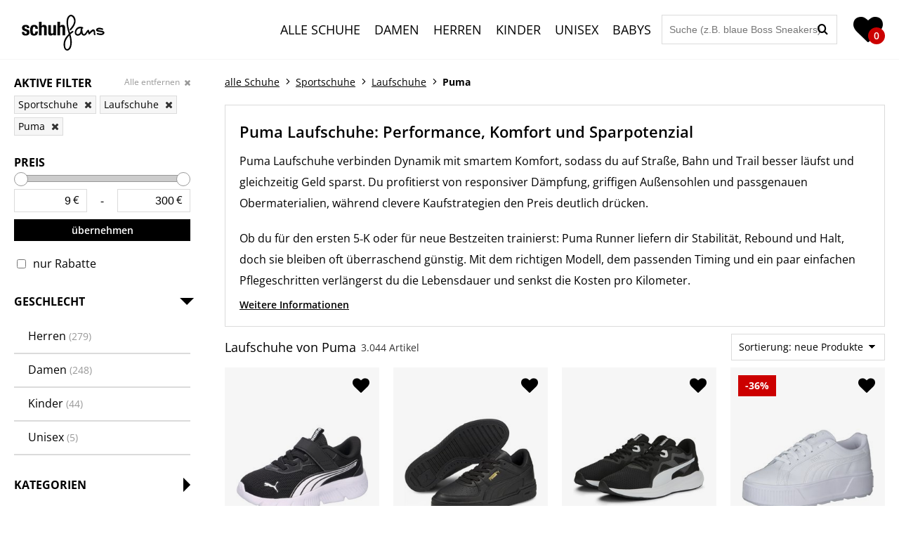

--- FILE ---
content_type: text/html; charset=utf-8
request_url: https://www.schuhfans.de/schuhe-laufschuhe/puma
body_size: 16852
content:
<!DOCTYPE html>
<html lang="de">

<head>
    <meta charset="utf-8">
    <meta name="viewport" content="width=device-width, initial-scale=1">
    <meta name="csrf-token" content="omCgo8us6Smk6U0VHSEdP2LdXFhIY7B8f218oMQC">
    <meta name="current-page" content="products">

    <!-- Open Graph Metas -->
    <meta property="og:title" content="Puma Laufschuhe: Top-Modelle &amp; Deals">
    <meta property="og:type" content="website">
    <meta property="og:url" content="https://www.schuhfans.de/schuhe-laufschuhe/puma">
    <meta property="og:description" content="Puma Laufschuhe günstig: Modelle, Passform, Dämpfung, Grip und Spartipps für Straße &amp; Trail. Finde Komfort, Tempo und Halt.">

            <meta property="og:image" content="https://www.schuhfans.de/images/logo.png">
        <meta property="og:image:width" content="200">
        <meta property="og:image:type" content="image/png">
        <meta property="og:image:height" content="200">

    <!-- Structured Data -->
    <meta itemprop="description" content="Puma Laufschuhe günstig: Modelle, Passform, Dämpfung, Grip und Spartipps für Straße &amp; Trail. Finde Komfort, Tempo und Halt.">
    <script type="application/ld+json">
        {
            "@context": "https://schema.org/",
            "@type": "WebSite",
            "url": "https://www.schuhfans.de/schuhe-laufschuhe/puma",
            "logo": "https://www.schuhfans.de/images/logo.png"
        }
    </script>

    <!-- SEO Metas -->
    <meta name="robots" content="index,follow">
    <meta name="content-language" content="de-de">
    <meta name="author" content="Kreowsky &amp; Kreowsky GbR">
    <meta name="description" content="Puma Laufschuhe günstig: Modelle, Passform, Dämpfung, Grip und Spartipps für Straße &amp; Trail. Finde Komfort, Tempo und Halt.">
            <link rel="canonical" href="https://www.schuhfans.de/schuhe-laufschuhe/puma">
    
    <!-- Mobile Metas -->
    <meta name="HandheldFriendly" content="true">
    <meta name="viewport" content="width=device-width, initial-scale=1.0, maximum-scale=1.0, user-scalable=no">

    <!-- Favicon -->
    <link rel="apple-touch-icon" sizes="180x180"
        href="https://www.schuhfans.de/build/apple-touch-icon-Dj-98mRl.png">
    <link rel="icon" type="image/png" sizes="32x32"
        href="https://www.schuhfans.de/build/favicon-32x32-C42ozdeS.png">
    <link rel="icon" type="image/png" sizes="16x16"
        href="https://www.schuhfans.de/build/favicon-16x16-DtT-ppwb.png">
    <link rel="manifest" href="https://www.schuhfans.de/build/site-DotrOqg1.webmanifest">
    <link rel="mask-icon" href="https://www.schuhfans.de/build/safari-pinned-tab-BuT83zge.svg" color="#d9a524">
    <meta name="msapplication-TileColor" content="#d9a524">
    <meta name="theme-color" content="#ffffff">

    <title itemprop='name'>Puma Laufschuhe: Top-Modelle &amp; Deals</title>

    <link rel="preload" as="style" href="https://www.schuhfans.de/build/app-CNOSiSl_.css" /><link rel="modulepreload" as="script" href="https://www.schuhfans.de/build/app-hNbEkOFI.js" /><link rel="stylesheet" href="https://www.schuhfans.de/build/app-CNOSiSl_.css" /><script type="module" src="https://www.schuhfans.de/build/app-hNbEkOFI.js"></script></head>

<body>
    <header class="header">
	<div class="header__part header__part--left">
		<a class="header__logo" href="https://www.schuhfans.de">
			<img width="140" height="84" src="https://www.schuhfans.de/build/logo-F3DpInEr.svg" alt="schuhfans.de">
		</a>
	</div>
	<a href="https://www.schuhfans.de/merkzettel" rel="nofollow" class="header__favorites header__favorites--mobile" title="Merkzettel anzeigen">
		<div class="header__favorites-count favorites-counter">0</div>
	</a>
	<div class="header__part header__part--right">
		<div class="header__part header__part--nav">
			<nav class="header__nav">
				<ul>
                    					<li>
						<a href="https://www.schuhfans.de/schuhe
                        " class="">Alle Schuhe</a>
					</li>
									<li>
						<a href="https://www.schuhfans.de/damenschuhe
                        " class="">Damen</a>
					</li>
									<li>
						<a href="https://www.schuhfans.de/herrenschuhe
                        " class="">Herren</a>
					</li>
									<li>
						<a href="https://www.schuhfans.de/kinderschuhe
                        " class="">Kinder</a>
					</li>
									<li>
						<a href="https://www.schuhfans.de/unisexschuhe
                        " class="">Unisex</a>
					</li>
									<li>
						<a href="https://www.schuhfans.de/babyschuhe
                        " class="">Babys</a>
					</li>
								</ul>
			</nav>
		</div>
		<div class="header__part header__part--search">
			<div class="header__search  header__search--products ">
				<div class="header__search-content">
					<input type="text" class="header__search-input" id="search-input" placeholder="Suche (z.B. blaue Boss Sneakers)">
					<button class="header__search-button" id="search-button" aria-label="Suchen"></button>
				</div>
			</div>
			<a href="https://www.schuhfans.de/merkzettel" rel="nofollow" class="header__favorites header__favorites--desktop" title="Merkzettel anzeigen">
				<div class="header__favorites-count favorites-counter">0</div>
			</a>
		</div>
	</div>
</header>
    <main class="main">
        <div class="products">
        <div class="sidebar" data-active="3">
	<div class="sidebar__content">
		<div class="sidebar__filters">
							<div class="sidebar__block sidebar__block--active">
					<div class="sidebar__head">
						<span class="sidebar__headline">Aktive Filter</span>
						<a class="sidebar__reset-link is-visible" href="https://www.schuhfans.de/schuhe" rel="nofollow">Alle entfernen</a>
					</div>
					<nav class="sidebar__reset">
													<a href="https://www.schuhfans.de/schuhe/puma" rel="nofollow">
								Sportschuhe
							</a>
													<a href="https://www.schuhfans.de/schuhe-sportschuhe/puma" rel="nofollow">
								Laufschuhe
							</a>
													<a href="https://www.schuhfans.de/schuhe-laufschuhe" rel="nofollow">
								Puma
							</a>
											</nav>
				</div>
						<div class="sidebar__block sidebar__block--active" id="price">
				<div class="sidebar__head">
					<span class="sidebar__headline">Preis</span>
									</div>
				<div class="sidebar__price">
					<div class="sidebar__price-slider">
						<div id="priceRange"></div>
					</div>
					<div class="sidebar__price-display sidebar__price-display--right sidebar__price-display--1">
						<div class="sidebar__price-value">
							<input type="text" class="sidebar__price-input priceInput" id="minPriceInput" onclick="this.select();" value="9" data-min="9" data-debug-min="9" aria-label="Min. Preis"><span class="sidebar__price-currency">€</span>
						</div>
						<div class="sidebar__price-divider">-</div>
						<div class="sidebar__price-value">
							<input type="text" class="sidebar__price-input priceInput" id="maxPriceInput" onclick="this.select();" value="300" data-max="300" data-debug-max="300" aria-label="Max. Preis"><span class="sidebar__price-currency">€</span>
						</div>
					</div>
					<div class="sidebar__price-error" id="priceErrorSlide"></div>
					<button class="button button--sidebar sidebar__price-button" id="priceButton">übernehmen</button>
				</div>
									<div class="sidebar__discount">
						<label>
							<input type="checkbox" id="cbxDiscountSidebar" >
							<span>nur Rabatte</span>
						</label>
					</div>
							</div>
			<div class="accordion">
                 
														<div class="accordion__block" id="gender">
    <div class="accordion__part is-open">
        <div class="sidebar__head">
            <span class="sidebar__headline">Geschlecht</span>
        </div>
    </div>
    <div class="accordion__content is-open">
        <div class="accordion__wrap">
            
                            <nav class="sidebar__nav">
                    <a class="sidebar__link name" href="https://www.schuhfans.de/herrenschuhe-laufschuhe/puma" data-count=" (279)" >Herren</a>
								<a class="sidebar__link name" href="https://www.schuhfans.de/damenschuhe-laufschuhe/puma" data-count=" (248)" >Damen</a>
								<a class="sidebar__link name" href="https://www.schuhfans.de/kinderschuhe-laufschuhe/puma" data-count=" (44)" >Kinder</a>
								<a class="sidebar__link name" href="https://www.schuhfans.de/unisexschuhe-laufschuhe/puma" data-count=" (5)" >Unisex</a>
			                </nav>
                    </div>
    </div>
</div>
				                
														<div class="accordion__block" id="category">
    <div class="accordion__part">
        <div class="sidebar__head">
            <span class="sidebar__headline">Kategorien</span>
        </div>
    </div>
    <div class="accordion__content">
        <div class="accordion__wrap">
                        <div class="sidebar__search" id="sidebar-search-category">
                <span class="sidebar__search-icon"></span>
                <input type="text" class="auto-search sidebar__search-input" data-type="category" placeholder="Kategorien suchen" />
            </div>
            
                            <nav class="sidebar__nav">
                    <a class="sidebar__link name is-active" rel="nofollow" href="https://www.schuhfans.de/schuhe/puma" data-count=" (13.714)">Sportschuhe</a>
								<a class="sidebar__link name" href="https://www.schuhfans.de/schuhe-sneakers/puma" data-count=" (13.343)" >Sneakers</a>
								<a class="sidebar__link name" href="https://www.schuhfans.de/schuhe-sandalen/puma" data-count=" (428)" >Sandalen</a>
								<a class="sidebar__link name" href="https://www.schuhfans.de/schuhe-badeschuhe/puma" data-count=" (407)" >Badeschuhe</a>
								<a class="sidebar__link name" href="https://www.schuhfans.de/schuhe-stiefel/puma" data-count=" (403)" >Stiefel</a>
								<a class="sidebar__link name" href="https://www.schuhfans.de/schuhe-businessschuhe/puma" data-count=" (273)" >Businessschuhe</a>
								<a class="sidebar__link name" href="https://www.schuhfans.de/schuhe-freizeitschuhe/puma" data-count=" (217)" >Freizeitschuhe</a>
								<a class="sidebar__link name" href="https://www.schuhfans.de/schuhe-hausschuhe/puma" data-count=" (90)" >Hausschuhe</a>
								<a class="sidebar__link name" href="https://www.schuhfans.de/schuhe-loafers/puma" data-count=" (31)" >Loafers</a>
								<a class="sidebar__link name" href="https://www.schuhfans.de/schuhe-wanderschuhe/puma" data-count=" (13)" >Wanderschuhe</a>
								<a class="sidebar__link name" href="https://www.schuhfans.de/schuhe-stiefeletten/puma" data-count=" (12)" >Stiefeletten</a>
								<a class="sidebar__link name" href="https://www.schuhfans.de/schuhe-spezialschuhe/puma" data-count=" (6)" >Spezialschuhe</a>
								<a class="sidebar__link name" href="https://www.schuhfans.de/schuhe-pumps/puma" data-count=" (2)" >Pumps</a>
			                </nav>
                    </div>
    </div>
</div>
				                
														<div class="accordion__block" id="subcategory">
    <div class="accordion__part">
        <div class="sidebar__head">
            <span class="sidebar__headline">Sportschuhe</span>
        </div>
    </div>
    <div class="accordion__content">
        <div class="accordion__wrap">
                        <div class="sidebar__search" id="sidebar-search-subcategory">
                <span class="sidebar__search-icon"></span>
                <input type="text" class="auto-search sidebar__search-input" data-type="subcategory" placeholder="Sportschuhe suchen" />
            </div>
            
                            <nav class="sidebar__nav">
                    <a class="sidebar__link name is-active" rel="nofollow" href="https://www.schuhfans.de/schuhe-sportschuhe/puma" data-count=" (3.044)">Laufschuhe</a>
								<a class="sidebar__link name" href="https://www.schuhfans.de/schuhe-fussballschuhe/puma" data-count=" (7.622)" >Fußballschuhe</a>
								<a class="sidebar__link name" href="https://www.schuhfans.de/schuhe-trainingsschuhe/puma" data-count=" (823)" >Trainingsschuhe</a>
								<a class="sidebar__link name" href="https://www.schuhfans.de/schuhe-hallenschuhe/puma" data-count=" (745)" >Hallenschuhe</a>
								<a class="sidebar__link name" href="https://www.schuhfans.de/schuhe-handballschuhe/puma" data-count=" (372)" >Handballschuhe</a>
								<a class="sidebar__link name" href="https://www.schuhfans.de/schuhe-basketballschuhe/puma" data-count=" (361)" >Basketballschuhe</a>
								<a class="sidebar__link name" href="https://www.schuhfans.de/schuhe-golfschuhe/puma" data-count=" (106)" >Golfschuhe</a>
								<a class="sidebar__link name" href="https://www.schuhfans.de/schuhe-fitnessschuhe/puma" data-count=" (28)" >Fitnessschuhe</a>
								<a class="sidebar__link name" href="https://www.schuhfans.de/schuhe-trailrunningschuhe/puma" data-count=" (20)" >Trailrunningschuhe</a>
								<a class="sidebar__link name" href="https://www.schuhfans.de/schuhe-tennisschuhe/puma" data-count=" (13)" >Tennisschuhe</a>
								<a class="sidebar__link name" href="https://www.schuhfans.de/schuhe-fahrradschuhe/puma" data-count=" (1)" >Fahrradschuhe</a>
			                </nav>
                    </div>
    </div>
</div>
				                
														<div class="accordion__block" id="brand">
    <div class="accordion__part">
        <div class="sidebar__head">
            <span class="sidebar__headline">Marken</span>
        </div>
    </div>
    <div class="accordion__content">
        <div class="accordion__wrap">
                        <div class="sidebar__search" id="sidebar-search-brand">
                <span class="sidebar__search-icon"></span>
                <input type="text" class="auto-search sidebar__search-input" data-type="brand" placeholder="Marken suchen" />
            </div>
            
                            <nav class="sidebar__nav">
                    <a class="sidebar__link name is-active" rel="nofollow" href="https://www.schuhfans.de/schuhe-laufschuhe" data-count=" (3.044)">Puma</a>
								<a class="sidebar__link name" href="https://www.schuhfans.de/schuhe-laufschuhe/adidas" data-count=" (10.177)" >Adidas</a>
								<a class="sidebar__link name" href="https://www.schuhfans.de/schuhe-laufschuhe/nike" data-count=" (5.511)" >Nike</a>
								<a class="sidebar__link name" href="https://www.schuhfans.de/schuhe-laufschuhe/under-armour" data-count=" (3.464)" >Under Armour</a>
								<a class="sidebar__link name" href="https://www.schuhfans.de/schuhe-laufschuhe/asics" data-count=" (2.300)" >Asics</a>
								<a class="sidebar__link name" href="https://www.schuhfans.de/schuhe-laufschuhe/new-balance" data-count=" (1.072)" >New Balance</a>
								<a class="sidebar__link name" href="https://www.schuhfans.de/schuhe-laufschuhe/dodge" data-count=" (971)" >Dodge</a>
								<a class="sidebar__link name" href="https://www.schuhfans.de/schuhe-laufschuhe/mizuno" data-count=" (931)" >Mizuno</a>
								<a class="sidebar__link name" href="https://www.schuhfans.de/schuhe-laufschuhe/skechers" data-count=" (880)" >Skechers</a>
								<a class="sidebar__link name" href="https://www.schuhfans.de/schuhe-laufschuhe/hoka" data-count=" (794)" >HOKA</a>
								<a class="sidebar__link name" href="https://www.schuhfans.de/schuhe-laufschuhe/salomon" data-count=" (749)" >Salomon</a>
								<a class="sidebar__link name" href="https://www.schuhfans.de/schuhe-laufschuhe/on" data-count=" (740)" >On</a>
								<a class="sidebar__link name" href="https://www.schuhfans.de/schuhe-laufschuhe/reebok" data-count=" (720)" >Reebok</a>
								<a class="sidebar__link name" href="https://www.schuhfans.de/schuhe-laufschuhe/saucony" data-count=" (557)" >Saucony</a>
								<a class="sidebar__link name" href="https://www.schuhfans.de/schuhe-laufschuhe/brooks" data-count=" (552)" >Brooks</a>
								<a class="sidebar__link name" href="https://www.schuhfans.de/schuhe-laufschuhe/altra" data-count=" (482)" >Altra</a>
								<a class="sidebar__link name" href="https://www.schuhfans.de/schuhe-laufschuhe/lico" data-count=" (390)" >Lico</a>
								<a class="sidebar__link name" href="https://www.schuhfans.de/schuhe-laufschuhe/craft" data-count=" (351)" >Craft</a>
								<a class="sidebar__link name" href="https://www.schuhfans.de/schuhe-laufschuhe/joma" data-count=" (304)" >Joma</a>
								<a class="sidebar__link name" href="https://www.schuhfans.de/schuhe-laufschuhe/peak" data-count=" (249)" >Peak</a>
			                </nav>
                    </div>
    </div>
</div>
				                
														<div class="accordion__block" id="material">
    <div class="accordion__part">
        <div class="sidebar__head">
            <span class="sidebar__headline">Materialien</span>
        </div>
    </div>
    <div class="accordion__content">
        <div class="accordion__wrap">
                        <div class="sidebar__search" id="sidebar-search-material">
                <span class="sidebar__search-icon"></span>
                <input type="text" class="auto-search sidebar__search-input" data-type="material" placeholder="Materialien suchen" />
            </div>
            
                            <nav class="sidebar__nav">
                    <ul class="list">
                                                    <li>
                                                                    <a class="sidebar__link name" href="https://www.schuhfans.de/schuhe-laufschuhe/puma/aus-textil" data-count=" (440)" rel="nofollow">Textil</a>
                                                            </li>
                                                    <li>
                                                                    <a class="sidebar__link name" href="https://www.schuhfans.de/schuhe-laufschuhe/puma/aus-synthetik" data-count=" (218)" rel="nofollow">Synthetik</a>
                                                            </li>
                                                    <li>
                                                                    <a class="sidebar__link name" href="https://www.schuhfans.de/schuhe-laufschuhe/puma/aus-leder" data-count=" (18)" rel="nofollow">Leder</a>
                                                            </li>
                                                    <li>
                                                                    <a class="sidebar__link name" href="https://www.schuhfans.de/schuhe-laufschuhe/puma/aus-mesh" data-count=" (11)" rel="nofollow">Mesh</a>
                                                            </li>
                                                    <li>
                                                                    <a class="sidebar__link name" href="https://www.schuhfans.de/schuhe-laufschuhe/puma/aus-kunststoff" data-count=" (9)" rel="nofollow">Kunststoff</a>
                                                            </li>
                                                    <li>
                                                                    <a class="sidebar__link name" href="https://www.schuhfans.de/schuhe-laufschuhe/puma/aus-wildleder" data-count=" (4)" rel="nofollow">Wildleder</a>
                                                            </li>
                                                    <li>
                                                                    <a class="sidebar__link name" href="https://www.schuhfans.de/schuhe-laufschuhe/puma/aus-gummi" data-count=" (2)" rel="nofollow">Gummi</a>
                                                            </li>
                                            </ul>
                </nav>
                    </div>
    </div>
</div>
				                
														<div class="accordion__block" id="color">
    <div class="accordion__part">
        <div class="sidebar__head">
            <span class="sidebar__headline">Farben</span>
        </div>
    </div>
    <div class="accordion__content">
        <div class="accordion__wrap">
            
                            <nav class="sidebar__cubes">
                    <a class="sidebar__cube color--black" title="Schwarz (1.629 Artikel)" href="https://www.schuhfans.de/schuhe-laufschuhe/puma/.schwarz"></a>
			<a class="sidebar__cube color--white" title="Weiß (442 Artikel)" href="https://www.schuhfans.de/schuhe-laufschuhe/puma/.weiss"></a>
			<a class="sidebar__cube color--grey" title="Grau (162 Artikel)" href="https://www.schuhfans.de/schuhe-laufschuhe/puma/.grau"></a>
			<a class="sidebar__cube color--blue" title="Blau (146 Artikel)" href="https://www.schuhfans.de/schuhe-laufschuhe/puma/.blau"></a>
			<a class="sidebar__cube color--green" title="Grün (145 Artikel)" href="https://www.schuhfans.de/schuhe-laufschuhe/puma/.gruen"></a>
			<a class="sidebar__cube color--rose" title="Rosa (63 Artikel)" href="https://www.schuhfans.de/schuhe-laufschuhe/puma/.rosa"></a>
			<a class="sidebar__cube color--purple" title="Lila (48 Artikel)" href="https://www.schuhfans.de/schuhe-laufschuhe/puma/.lila"></a>
			<a class="sidebar__cube color--colorful" title="Bunt (42 Artikel)" href="https://www.schuhfans.de/schuhe-laufschuhe/puma/.bunt"></a>
			<a class="sidebar__cube color--red" title="Rot (39 Artikel)" href="https://www.schuhfans.de/schuhe-laufschuhe/puma/.rot"></a>
			<a class="sidebar__cube color--orange" title="Orange (35 Artikel)" href="https://www.schuhfans.de/schuhe-laufschuhe/puma/.orange"></a>
			<a class="sidebar__cube color--brown" title="Braun (31 Artikel)" href="https://www.schuhfans.de/schuhe-laufschuhe/puma/.braun"></a>
			<a class="sidebar__cube color--yellow" title="Gelb (22 Artikel)" href="https://www.schuhfans.de/schuhe-laufschuhe/puma/.gelb"></a>
			<a class="sidebar__cube color--gold" title="Gold (16 Artikel)" href="https://www.schuhfans.de/schuhe-laufschuhe/puma/.gold"></a>
			<a class="sidebar__cube color--beige" title="Beige (14 Artikel)" href="https://www.schuhfans.de/schuhe-laufschuhe/puma/.beige"></a>
			<a class="sidebar__cube color--silver" title="Silber (4 Artikel)" href="https://www.schuhfans.de/schuhe-laufschuhe/puma/.silber"></a>
	                </nav>
                    </div>
    </div>
</div>
				                
														<div class="accordion__block" id="size">
    <div class="accordion__part">
        <div class="sidebar__head">
            <span class="sidebar__headline">Größen</span>
        </div>
    </div>
    <div class="accordion__content">
        <div class="accordion__wrap">
            
                            <nav class="sidebar__cubes">
                    <a class="sidebar__cube" title="Größe 19 (5 Artikel)" href="https://www.schuhfans.de/schuhe-laufschuhe/puma/groesse-19" rel="nofollow">19</a>
								<a class="sidebar__cube" title="Größe 20 (7 Artikel)" href="https://www.schuhfans.de/schuhe-laufschuhe/puma/groesse-20" rel="nofollow">20</a>
								<a class="sidebar__cube" title="Größe 21 (11 Artikel)" href="https://www.schuhfans.de/schuhe-laufschuhe/puma/groesse-21" rel="nofollow">21</a>
								<a class="sidebar__cube" title="Größe 22 (14 Artikel)" href="https://www.schuhfans.de/schuhe-laufschuhe/puma/groesse-22" rel="nofollow">22</a>
								<a class="sidebar__cube" title="Größe 23 (14 Artikel)" href="https://www.schuhfans.de/schuhe-laufschuhe/puma/groesse-23" rel="nofollow">23</a>
								<a class="sidebar__cube" title="Größe 24 (13 Artikel)" href="https://www.schuhfans.de/schuhe-laufschuhe/puma/groesse-24" rel="nofollow">24</a>
								<a class="sidebar__cube" title="Größe 25 (14 Artikel)" href="https://www.schuhfans.de/schuhe-laufschuhe/puma/groesse-25" rel="nofollow">25</a>
								<a class="sidebar__cube" title="Größe 26 (15 Artikel)" href="https://www.schuhfans.de/schuhe-laufschuhe/puma/groesse-26" rel="nofollow">26</a>
								<a class="sidebar__cube" title="Größe 27 (18 Artikel)" href="https://www.schuhfans.de/schuhe-laufschuhe/puma/groesse-27" rel="nofollow">27</a>
								<a class="sidebar__cube" title="Größe 28 (29 Artikel)" href="https://www.schuhfans.de/schuhe-laufschuhe/puma/groesse-28" rel="nofollow">28</a>
								<a class="sidebar__cube" title="Größe 29 (21 Artikel)" href="https://www.schuhfans.de/schuhe-laufschuhe/puma/groesse-29" rel="nofollow">29</a>
								<a class="sidebar__cube" title="Größe 30 (19 Artikel)" href="https://www.schuhfans.de/schuhe-laufschuhe/puma/groesse-30" rel="nofollow">30</a>
								<a class="sidebar__cube" title="Größe 31 (21 Artikel)" href="https://www.schuhfans.de/schuhe-laufschuhe/puma/groesse-31" rel="nofollow">31</a>
								<a class="sidebar__cube" title="Größe 32 (22 Artikel)" href="https://www.schuhfans.de/schuhe-laufschuhe/puma/groesse-32" rel="nofollow">32</a>
								<a class="sidebar__cube" title="Größe 33 (18 Artikel)" href="https://www.schuhfans.de/schuhe-laufschuhe/puma/groesse-33" rel="nofollow">33</a>
								<a class="sidebar__cube" title="Größe 34 (19 Artikel)" href="https://www.schuhfans.de/schuhe-laufschuhe/puma/groesse-34" rel="nofollow">34</a>
								<a class="sidebar__cube" title="Größe 35 (78 Artikel)" href="https://www.schuhfans.de/schuhe-laufschuhe/puma/groesse-35" rel="nofollow">35</a>
								<a class="sidebar__cube" title="Größe 36 (252 Artikel)" href="https://www.schuhfans.de/schuhe-laufschuhe/puma/groesse-36" rel="nofollow">36</a>
								<a class="sidebar__cube" title="Größe 37 (537 Artikel)" href="https://www.schuhfans.de/schuhe-laufschuhe/puma/groesse-37" rel="nofollow">37</a>
								<a class="sidebar__cube" title="Größe 38 (529 Artikel)" href="https://www.schuhfans.de/schuhe-laufschuhe/puma/groesse-38" rel="nofollow">38</a>
								<a class="sidebar__cube" title="Größe 39 (379 Artikel)" href="https://www.schuhfans.de/schuhe-laufschuhe/puma/groesse-39" rel="nofollow">39</a>
								<a class="sidebar__cube" title="Größe 40 (605 Artikel)" href="https://www.schuhfans.de/schuhe-laufschuhe/puma/groesse-40" rel="nofollow">40</a>
								<a class="sidebar__cube" title="Größe 41 (418 Artikel)" href="https://www.schuhfans.de/schuhe-laufschuhe/puma/groesse-41" rel="nofollow">41</a>
								<a class="sidebar__cube" title="Größe 42 (610 Artikel)" href="https://www.schuhfans.de/schuhe-laufschuhe/puma/groesse-42" rel="nofollow">42</a>
								<a class="sidebar__cube" title="Größe 43 (298 Artikel)" href="https://www.schuhfans.de/schuhe-laufschuhe/puma/groesse-43" rel="nofollow">43</a>
								<a class="sidebar__cube" title="Größe 44 (540 Artikel)" href="https://www.schuhfans.de/schuhe-laufschuhe/puma/groesse-44" rel="nofollow">44</a>
								<a class="sidebar__cube" title="Größe 45 (277 Artikel)" href="https://www.schuhfans.de/schuhe-laufschuhe/puma/groesse-45" rel="nofollow">45</a>
								<a class="sidebar__cube" title="Größe 46 (235 Artikel)" href="https://www.schuhfans.de/schuhe-laufschuhe/puma/groesse-46" rel="nofollow">46</a>
								<a class="sidebar__cube" title="Größe 47 (137 Artikel)" href="https://www.schuhfans.de/schuhe-laufschuhe/puma/groesse-47" rel="nofollow">47</a>
								<a class="sidebar__cube" title="Größe 48 (84 Artikel)" href="https://www.schuhfans.de/schuhe-laufschuhe/puma/groesse-48" rel="nofollow">48</a>
								<a class="sidebar__cube" title="Größe 49 (1 Artikel)" href="https://www.schuhfans.de/schuhe-laufschuhe/puma/groesse-49" rel="nofollow">49</a>
			                </nav>
                    </div>
    </div>
</div>
				                
									<div class="accordion__block" id="shop">
    <div class="accordion__part">
        <div class="sidebar__head">
            <span class="sidebar__headline">Shops</span>
        </div>
    </div>
    <div class="accordion__content">
        <div class="accordion__wrap">
                        <div class="sidebar__search" id="sidebar-search-shop">
                <span class="sidebar__search-icon"></span>
                <input type="text" class="auto-search sidebar__search-input" data-type="shop" placeholder="Shops suchen" />
            </div>
            
                            <nav class="sidebar__nav">
                    <a class="sidebar__link name" href="https://www.schuhfans.de/schuhe-laufschuhe/puma/bei-sportdeal24" data-count=" (1.352)" rel="nofollow">sportdeal24</a>
								<a class="sidebar__link name" href="https://www.schuhfans.de/schuhe-laufschuhe/puma/bei-decathlon" data-count=" (781)" rel="nofollow">DECATHLON</a>
								<a class="sidebar__link name" href="https://www.schuhfans.de/schuhe-laufschuhe/puma/bei-baur-versand" data-count=" (153)" rel="nofollow">Baur Versand</a>
								<a class="sidebar__link name" href="https://www.schuhfans.de/schuhe-laufschuhe/puma/bei-deporvillage" data-count=" (138)" rel="nofollow">Deporvillage</a>
								<a class="sidebar__link name" href="https://www.schuhfans.de/schuhe-laufschuhe/puma/bei-otto" data-count=" (136)" rel="nofollow">OTTO</a>
								<a class="sidebar__link name" href="https://www.schuhfans.de/schuhe-laufschuhe/puma/bei-365rider" data-count=" (99)" rel="nofollow">365Rider</a>
								<a class="sidebar__link name" href="https://www.schuhfans.de/schuhe-laufschuhe/puma/bei-spartoo" data-count=" (86)" rel="nofollow">Spartoo</a>
								<a class="sidebar__link name" href="https://www.schuhfans.de/schuhe-laufschuhe/puma/bei-hd-schuhcompany" data-count=" (49)" rel="nofollow">H&amp;D Schuhcompany</a>
								<a class="sidebar__link name" href="https://www.schuhfans.de/schuhe-laufschuhe/puma/bei-eschuhe" data-count=" (44)" rel="nofollow">eschuhe</a>
								<a class="sidebar__link name" href="https://www.schuhfans.de/schuhe-laufschuhe/puma/bei-tennis-point" data-count=" (39)" rel="nofollow">tennis-point</a>
								<a class="sidebar__link name" href="https://www.schuhfans.de/schuhe-laufschuhe/puma/bei-modivo" data-count=" (36)" rel="nofollow">Modivo</a>
								<a class="sidebar__link name" href="https://www.schuhfans.de/schuhe-laufschuhe/puma/bei-schuhcenter" data-count=" (19)" rel="nofollow">Schuhcenter</a>
								<a class="sidebar__link name" href="https://www.schuhfans.de/schuhe-laufschuhe/puma/bei-11teamsports" data-count=" (19)" rel="nofollow">11teamsports</a>
								<a class="sidebar__link name" href="https://www.schuhfans.de/schuhe-laufschuhe/puma/bei-galeria" data-count=" (18)" rel="nofollow">Galeria</a>
								<a class="sidebar__link name" href="https://www.schuhfans.de/schuhe-laufschuhe/puma/bei-hervis" data-count=" (17)" rel="nofollow">Hervis</a>
								<a class="sidebar__link name" href="https://www.schuhfans.de/schuhe-laufschuhe/puma/bei-sellpy" data-count=" (14)" rel="nofollow">Sellpy</a>
								<a class="sidebar__link name" href="https://www.schuhfans.de/schuhe-laufschuhe/puma/bei-trek-expert" data-count=" (13)" rel="nofollow">Trek-Expert</a>
								<a class="sidebar__link name" href="https://www.schuhfans.de/schuhe-laufschuhe/puma/bei-foot-locker" data-count=" (12)" rel="nofollow">Foot Locker</a>
								<a class="sidebar__link name" href="https://www.schuhfans.de/schuhe-laufschuhe/puma/bei-tretter" data-count=" (7)" rel="nofollow">Tretter</a>
								<a class="sidebar__link name" href="https://www.schuhfans.de/schuhe-laufschuhe/puma/bei-sportscheck" data-count=" (5)" rel="nofollow">Sportscheck</a>
			                </nav>
                    </div>
    </div>
</div>
							</div>
		</div>
	</div>
</div>
        <div class="products__content">
    <ul class="breadcrumb" itemscope itemtype="https://schema.org/BreadcrumbList" name="Breadcrumb">
                <li class="breadcrumb__item" itemprop="itemListElement" itemscope itemtype="https://schema.org/ListItem">
                            <a href="https://www.schuhfans.de/schuhe" class="breadcrumb__link" data-type=""
                    data-id="" itemprop="item">
                             <span itemprop="name">alle Schuhe</span>
                        <meta itemprop="position" content="1">
                            </a>
                    </li>
            <li class="breadcrumb__item" itemprop="itemListElement" itemscope itemtype="https://schema.org/ListItem">
                            <a href="https://www.schuhfans.de/schuhe-sportschuhe" class="breadcrumb__link" data-type="category"
                    data-id="5" itemprop="item">
                             <span itemprop="name">Sportschuhe</span>
                        <meta itemprop="position" content="2">
                            </a>
                    </li>
            <li class="breadcrumb__item" itemprop="itemListElement" itemscope itemtype="https://schema.org/ListItem">
                            <a href="https://www.schuhfans.de/schuhe-laufschuhe" class="breadcrumb__link" data-type="subcategory"
                    data-id="29" itemprop="item">
                             <span itemprop="name">Laufschuhe</span>
                        <meta itemprop="position" content="3">
                            </a>
                    </li>
            <li class="breadcrumb__item" itemprop="itemListElement" itemscope itemtype="https://schema.org/ListItem">
                            <span class="breadcrumb__active">
                            <span itemprop="name">Puma</span>
                        <meta itemprop="position" content="4">
                            </span>
                    </li>
    </ul>
            <div class="products__intro">
            <h1 class="products__headline-text">Puma Laufschuhe: Performance, Komfort und Sparpotenzial</h1>
            <p>Puma Laufschuhe verbinden Dynamik mit smartem Komfort, sodass du auf Straße, Bahn und Trail besser läufst und gleichzeitig Geld sparst. Du profitierst von responsiver Dämpfung, griffigen Außensohlen und passgenauen Obermaterialien, während clevere Kaufstrategien den Preis deutlich drücken.</p><p>Ob du für den ersten 5‑K oder für neue Bestzeiten trainierst: Puma Runner liefern dir Stabilität, Rebound und Halt, doch sie bleiben oft überraschend günstig. Mit dem richtigen Modell, dem passenden Timing und ein paar einfachen Pflegeschritten verlängerst du die Lebensdauer und senkst die Kosten pro Kilometer.</p>
                        <div class="products__intro-link">
                <a id="scroll-to-description">Weitere Informationen</a>
            </div>
                    </div>
        <div class="products__info">
        <div class="products__headline">
                            <div class="products__headline-text">Laufschuhe von Puma</div>
                        <span class="products__headline-count">3.044 Artikel</span>
        </div>
        <div class="products__sort" id="products-sort">
            <span>Sortierung:
                neue Produkte</span>
            <ul>
                                    <li>
                        <a href="https://www.schuhfans.de/schuhe-laufschuhe/puma?sortierung=preis_aufsteigend" rel="nofollow">Preis aufsteigend</a>
                    </li>
                                    <li>
                        <a href="https://www.schuhfans.de/schuhe-laufschuhe/puma?sortierung=preis_absteigend" rel="nofollow">Preis absteigend</a>
                    </li>
                                    <li>
                        <a href="https://www.schuhfans.de/schuhe-laufschuhe/puma?sortierung=rabatt" rel="nofollow">Rabatt</a>
                    </li>
                                    <li>
                        <a href="https://www.schuhfans.de/schuhe-laufschuhe/puma" rel="nofollow">neue Produkte</a>
                    </li>
                            </ul>
        </div>
    </div>

    <div class="products__filter">
        
            </div>

    <div class="products__list products__list--5" id="products">
                    <a class="product" id="product-43500897440" data-price="39,99 €"
    href="https://www.schuhfans.de/redirect/43500897440" target="_blank" title="Puma Kinder Sneaker FlexFocus Modern AC+ Inf 311523" rel="sponsored">
    <div class="product__top">
                <div class="product__icons">
                        <span
                class="product__icon product__icon--favorite bookmark  "
                data-id="43500897440"
                title="Zum Merkzettel hinzufügen"></span>
        </div>
    </div>
    <div class="product__image">
        <img src="https://www.schuhfans.de/build/loader-DWccO7Af.gif" data-src="https://images2.productserve.com/?w=250&amp;h=250&amp;bg=white&amp;trim=5&amp;t=letterbox&amp;url=ssl%3Acontents.mediadecathlon.com%2Fm25022365%2Fk%2440a8ed5259f28c6cf23a4f3a526c295f%2Fpicture.jpg&amp;feedId=105091&amp;k=ee94edbf32964e5af2703062e1f6c78f1cd6bb54"
            alt="Puma Kinder Sneaker FlexFocus Modern AC+ Inf 311523" class="lazy" />
    </div>
    <div class="product__price">
                <span
            class="product__price-current">39,99 €</span>
    </div>
    <div class="product__name">Puma Kinder Sneaker FlexFocus Modern AC+ Inf 311523</div>
    <div class="product__shop">bei: <span>DECATHLON</span></div>
</a>
                    <a class="product" id="product-43500894002" data-price="98,70 €"
    href="https://www.schuhfans.de/redirect/43500894002" target="_blank" title="Herren universal Schuhe Puma CA Pro Classic" rel="sponsored">
    <div class="product__top">
                <div class="product__icons">
                        <span
                class="product__icon product__icon--favorite bookmark  "
                data-id="43500894002"
                title="Zum Merkzettel hinzufügen"></span>
        </div>
    </div>
    <div class="product__image">
        <img src="https://www.schuhfans.de/build/loader-DWccO7Af.gif" data-src="https://images2.productserve.com/?w=250&amp;h=250&amp;bg=white&amp;trim=5&amp;t=letterbox&amp;url=ssl%3Acontents.mediadecathlon.com%2Fm12656434%2Fk%244ff1ef9ab39c41ed6596331f2255d998%2Fpicture.jpg&amp;feedId=105091&amp;k=aeaba83e727d4e6fa894c3a6b05ecb5c01ef7d0c"
            alt="Herren universal Schuhe Puma CA Pro Classic" class="lazy" />
    </div>
    <div class="product__price">
                <span
            class="product__price-current">98,70 €</span>
    </div>
    <div class="product__name">Herren universal Schuhe Puma CA Pro Classic</div>
    <div class="product__shop">bei: <span>DECATHLON</span></div>
</a>
                    <a class="product" id="product-43500891558" data-price="63,00 €"
    href="https://www.schuhfans.de/redirect/43500891558" target="_blank" title="Twitch Runner Fresh Laufschuhe Damen PUMA" rel="sponsored">
    <div class="product__top">
                <div class="product__icons">
                        <span
                class="product__icon product__icon--favorite bookmark  "
                data-id="43500891558"
                title="Zum Merkzettel hinzufügen"></span>
        </div>
    </div>
    <div class="product__image">
        <img src="https://www.schuhfans.de/build/loader-DWccO7Af.gif" data-src="https://images2.productserve.com/?w=250&amp;h=250&amp;bg=white&amp;trim=5&amp;t=letterbox&amp;url=ssl%3Acontents.mediadecathlon.com%2Fm10368439%2Fk%24b939cf341e4f92ef8325f0ecc1ed54c5%2Fpicture.jpg&amp;feedId=105091&amp;k=e8e7a41429454d7adc6c8603388a1439f466879a"
            alt="Twitch Runner Fresh Laufschuhe Damen PUMA" class="lazy" />
    </div>
    <div class="product__price">
                <span
            class="product__price-current">63,00 €</span>
    </div>
    <div class="product__name">Twitch Runner Fresh Laufschuhe Damen PUMA</div>
    <div class="product__shop">bei: <span>DECATHLON</span></div>
</a>
                    <a class="product" id="product-43500878112" data-price="48,18 €"
    href="https://www.schuhfans.de/redirect/43500878112" target="_blank" title="Puma Damen Sneaker Karmen L 384615" rel="sponsored">
    <div class="product__top product__top--sb">
                    <div class="product__rebate">
                <span>-36%</span>
            </div>
                <div class="product__icons">
                        <span
                class="product__icon product__icon--favorite bookmark  "
                data-id="43500878112"
                title="Zum Merkzettel hinzufügen"></span>
        </div>
    </div>
    <div class="product__image">
        <img src="https://www.schuhfans.de/build/loader-DWccO7Af.gif" data-src="https://images2.productserve.com/?w=250&amp;h=250&amp;bg=white&amp;trim=5&amp;t=letterbox&amp;url=ssl%3Acontents.mediadecathlon.com%2Fm25311579%2Fk%2447016862cd26f0bb08e78bd106d302f0%2Fpicture.jpg&amp;feedId=105091&amp;k=e718fb01801c887316047f51759e3f3be190348a"
            alt="Puma Damen Sneaker Karmen L 384615" class="lazy" />
    </div>
    <div class="product__price">
                    <span class="product__price-discount"><span>74,95 €</span></span>
                <span
            class="product__price-current product__price-current--rebate">48,18 €</span>
    </div>
    <div class="product__name">Puma Damen Sneaker Karmen L 384615</div>
    <div class="product__shop">bei: <span>DECATHLON</span></div>
</a>
                    <a class="product" id="product-43500870250" data-price="39,99 €"
    href="https://www.schuhfans.de/redirect/43500870250" target="_blank" title="Turnschuhe Puma Modell 384314-43 für baby" rel="sponsored">
    <div class="product__top product__top--sb">
                    <div class="product__rebate">
                <span>-11%</span>
            </div>
                <div class="product__icons">
                        <span
                class="product__icon product__icon--favorite bookmark  "
                data-id="43500870250"
                title="Zum Merkzettel hinzufügen"></span>
        </div>
    </div>
    <div class="product__image">
        <img src="https://www.schuhfans.de/build/loader-DWccO7Af.gif" data-src="https://images2.productserve.com/?w=250&amp;h=250&amp;bg=white&amp;trim=5&amp;t=letterbox&amp;url=ssl%3Acontents.mediadecathlon.com%2Fm23441549%2Fk%24926a7e3edef90f9c8b5548f32b961b56%2Fpicture.jpg&amp;feedId=105091&amp;k=8ff339f143b26500c619fd7b47287d48018c7080"
            alt="Turnschuhe Puma Modell 384314-43 für baby" class="lazy" />
    </div>
    <div class="product__price">
                    <span class="product__price-discount"><span>45,00 €</span></span>
                <span
            class="product__price-current product__price-current--rebate">39,99 €</span>
    </div>
    <div class="product__name">Turnschuhe Puma Modell 384314-43 für baby</div>
    <div class="product__shop">bei: <span>DECATHLON</span></div>
</a>
                    <a class="product" id="product-43500859632" data-price="85,99 €"
    href="https://www.schuhfans.de/redirect/43500859632" target="_blank" title="Turnschuhe für Damen Puma Darter pro Gelb" rel="sponsored">
    <div class="product__top product__top--sb">
                    <div class="product__rebate">
                <span>-4%</span>
            </div>
                <div class="product__icons">
                        <span
                class="product__icon product__icon--favorite bookmark  "
                data-id="43500859632"
                title="Zum Merkzettel hinzufügen"></span>
        </div>
    </div>
    <div class="product__image">
        <img src="https://www.schuhfans.de/build/loader-DWccO7Af.gif" data-src="https://images2.productserve.com/?w=250&amp;h=250&amp;bg=white&amp;trim=5&amp;t=letterbox&amp;url=ssl%3Acontents.mediadecathlon.com%2Fm23977355%2Fk%243d89a05896526765fb1ea29301ed7036%2Fpicture.jpg&amp;feedId=105091&amp;k=60d286b329dfd23447549094896acf77be97b082"
            alt="Turnschuhe für Damen Puma Darter pro Gelb" class="lazy" />
    </div>
    <div class="product__price">
                    <span class="product__price-discount"><span>89,99 €</span></span>
                <span
            class="product__price-current product__price-current--rebate">85,99 €</span>
    </div>
    <div class="product__name">Turnschuhe für Damen Puma Darter pro Gelb</div>
    <div class="product__shop">bei: <span>DECATHLON</span></div>
</a>
                    <a class="product" id="product-43500854260" data-price="39,99 €"
    href="https://www.schuhfans.de/redirect/43500854260" target="_blank" title="Turnschuhe Puma Modell 384314-43 für baby" rel="sponsored">
    <div class="product__top product__top--sb">
                    <div class="product__rebate">
                <span>-11%</span>
            </div>
                <div class="product__icons">
                        <span
                class="product__icon product__icon--favorite bookmark  "
                data-id="43500854260"
                title="Zum Merkzettel hinzufügen"></span>
        </div>
    </div>
    <div class="product__image">
        <img src="https://www.schuhfans.de/build/loader-DWccO7Af.gif" data-src="https://images2.productserve.com/?w=250&amp;h=250&amp;bg=white&amp;trim=5&amp;t=letterbox&amp;url=ssl%3Acontents.mediadecathlon.com%2Fm23438300%2Fk%245e01cea687a254a9963a25c3378af896%2Fpicture.jpg&amp;feedId=105091&amp;k=1906c26e749ce64f98499a96da238719ce9f24ee"
            alt="Turnschuhe Puma Modell 384314-43 für baby" class="lazy" />
    </div>
    <div class="product__price">
                    <span class="product__price-discount"><span>45,00 €</span></span>
                <span
            class="product__price-current product__price-current--rebate">39,99 €</span>
    </div>
    <div class="product__name">Turnschuhe Puma Modell 384314-43 für baby</div>
    <div class="product__shop">bei: <span>DECATHLON</span></div>
</a>
                    <a class="product" id="product-43497533872" data-price="39,99 €"
    href="https://www.schuhfans.de/redirect/43497533872" target="_blank" title="Puma Skyrocket 2 AC+ PS 312414/007 Blau grau/blau 007" rel="sponsored">
    <div class="product__top">
                <div class="product__icons">
                            <span class="product__icon product__icon--offer show-offers" data-shop="80349"
                    title="H&amp;D Schuhcompany Aktionen"></span>
                        <span
                class="product__icon product__icon--favorite bookmark  "
                data-id="43497533872"
                title="Zum Merkzettel hinzufügen"></span>
        </div>
    </div>
    <div class="product__image">
        <img src="https://www.schuhfans.de/build/loader-DWccO7Af.gif" data-src="https://images2.productserve.com/?w=250&amp;h=250&amp;bg=white&amp;trim=5&amp;t=letterbox&amp;url=ssl%3Ahd-schuhcompany.de%2Fmedia%2F16%2F3a%2F29%2F1756380437%2F80262604-000-7f33f176adda23ce25b2f5bd7fa2aa85.jpg&amp;feedId=94454&amp;k=e755bae72b46f2d4dede35ceb12653f961efea39"
            alt="Puma Skyrocket 2 AC+ PS 312414/007 Blau grau/blau 007" class="lazy" />
    </div>
    <div class="product__price">
                <span
            class="product__price-current">39,99 €</span>
    </div>
    <div class="product__name">Puma Skyrocket 2 AC+ PS 312414/007 Blau grau/blau 007</div>
    <div class="product__shop">bei: <span>H&amp;D Schuhcompany</span></div>
</a>
                    <a class="product" id="product-43497484626" data-price="74,64 €"
    href="https://www.schuhfans.de/redirect/43497484626" target="_blank" title="Puma  Herrenschuhe Twitch Runner Fresh" rel="sponsored">
    <div class="product__top">
                <div class="product__icons">
                            <span class="product__icon product__icon--offer show-offers" data-shop="14135"
                    title="Spartoo Aktionen"></span>
                        <span
                class="product__icon product__icon--favorite bookmark  "
                data-id="43497484626"
                title="Zum Merkzettel hinzufügen"></span>
        </div>
    </div>
    <div class="product__image">
        <img src="https://www.schuhfans.de/build/loader-DWccO7Af.gif" data-src="https://images2.productserve.com/?w=250&amp;h=250&amp;bg=white&amp;trim=5&amp;t=letterbox&amp;url=ssl%3Aphotos6.spartoo.de%2Fphotos%2F292%2F29234143%2F29234143_350_A.jpg&amp;feedId=40497&amp;k=f26e9ed944f7746b60a2ceef9083b4b5f2912d01"
            alt="Puma  Herrenschuhe Twitch Runner Fresh" class="lazy" />
    </div>
    <div class="product__price">
                <span
            class="product__price-current">74,64 €</span>
    </div>
    <div class="product__name">Puma  Herrenschuhe Twitch Runner Fresh</div>
    <div class="product__shop">bei: <span>Spartoo</span></div>
</a>
                    <a class="product" id="product-43494611941" data-price="63,00 €"
    href="https://www.schuhfans.de/redirect/43494611941" target="_blank" title="Damen universal Schuhe Puma Suede Platform" rel="sponsored">
    <div class="product__top">
                <div class="product__icons">
                        <span
                class="product__icon product__icon--favorite bookmark  "
                data-id="43494611941"
                title="Zum Merkzettel hinzufügen"></span>
        </div>
    </div>
    <div class="product__image">
        <img src="https://www.schuhfans.de/build/loader-DWccO7Af.gif" data-src="https://images2.productserve.com/?w=250&amp;h=250&amp;bg=white&amp;trim=5&amp;t=letterbox&amp;url=ssl%3Acontents.mediadecathlon.com%2Fm17824477%2Fk%24560bc167c02d564bbfc66f068c085ace%2Fpicture.jpg&amp;feedId=105091&amp;k=6a0567bcd00a42afd4b288100c228648417c033b"
            alt="Damen universal Schuhe Puma Suede Platform" class="lazy" />
    </div>
    <div class="product__price">
                <span
            class="product__price-current">63,00 €</span>
    </div>
    <div class="product__name">Damen universal Schuhe Puma Suede Platform</div>
    <div class="product__shop">bei: <span>DECATHLON</span></div>
</a>
                    <a class="product" id="product-43494592376" data-price="79,99 €"
    href="https://www.schuhfans.de/redirect/43494592376" target="_blank" title="Damen universal Schuhe Puma Suede Platform" rel="sponsored">
    <div class="product__top">
                <div class="product__icons">
                        <span
                class="product__icon product__icon--favorite bookmark  "
                data-id="43494592376"
                title="Zum Merkzettel hinzufügen"></span>
        </div>
    </div>
    <div class="product__image">
        <img src="https://www.schuhfans.de/build/loader-DWccO7Af.gif" data-src="https://images2.productserve.com/?w=250&amp;h=250&amp;bg=white&amp;trim=5&amp;t=letterbox&amp;url=ssl%3Acontents.mediadecathlon.com%2Fm14456888%2Fk%247f915f9a474d30e16d91a3cd9824e345%2Fpicture.jpg&amp;feedId=105091&amp;k=e9385983cdb8ac769bd97f43cd24fadaa4279b3b"
            alt="Damen universal Schuhe Puma Suede Platform" class="lazy" />
    </div>
    <div class="product__price">
                <span
            class="product__price-current">79,99 €</span>
    </div>
    <div class="product__name">Damen universal Schuhe Puma Suede Platform</div>
    <div class="product__shop">bei: <span>DECATHLON</span></div>
</a>
                    <a class="product" id="product-43494592324" data-price="109,00 €"
    href="https://www.schuhfans.de/redirect/43494592324" target="_blank" title="Puma Kinder Sneaker RBD Game WTR Jr 388449" rel="sponsored">
    <div class="product__top">
                <div class="product__icons">
                        <span
                class="product__icon product__icon--favorite bookmark  "
                data-id="43494592324"
                title="Zum Merkzettel hinzufügen"></span>
        </div>
    </div>
    <div class="product__image">
        <img src="https://www.schuhfans.de/build/loader-DWccO7Af.gif" data-src="https://images2.productserve.com/?w=250&amp;h=250&amp;bg=white&amp;trim=5&amp;t=letterbox&amp;url=ssl%3Acontents.mediadecathlon.com%2Fm25015068%2Fk%24def6fe73b6add137b78c5668b09ed920%2Fpicture.jpg&amp;feedId=105091&amp;k=a6a07db74f3ccc7f336d13b337520a33752b3efe"
            alt="Puma Kinder Sneaker RBD Game WTR Jr 388449" class="lazy" />
    </div>
    <div class="product__price">
                <span
            class="product__price-current">109,00 €</span>
    </div>
    <div class="product__name">Puma Kinder Sneaker RBD Game WTR Jr 388449</div>
    <div class="product__shop">bei: <span>DECATHLON</span></div>
</a>
                    <a class="product" id="product-43494591867" data-price="59,95 €"
    href="https://www.schuhfans.de/redirect/43494591867" target="_blank" title="Puma Herren Electro SL Sneaker Turnschuhe 313092 02 White-Black-For all Time Red" rel="sponsored">
    <div class="product__top">
                <div class="product__icons">
                        <span
                class="product__icon product__icon--favorite bookmark  "
                data-id="43494591867"
                title="Zum Merkzettel hinzufügen"></span>
        </div>
    </div>
    <div class="product__image">
        <img src="https://www.schuhfans.de/build/loader-DWccO7Af.gif" data-src="https://images2.productserve.com/?w=250&amp;h=250&amp;bg=white&amp;trim=5&amp;t=letterbox&amp;url=ssl%3Acontents.mediadecathlon.com%2Fm26441311%2Fk%24aebce762d6d91af47e0ac18c39a81ae9%2Fpicture.jpg&amp;feedId=105091&amp;k=0c087c34b25d8bd7966047b66e55b576afda2ec2"
            alt="Puma Herren Electro SL Sneaker Turnschuhe 313092 02 White-Black-For all Time Red" class="lazy" />
    </div>
    <div class="product__price">
                <span
            class="product__price-current">59,95 €</span>
    </div>
    <div class="product__name">Puma Herren Electro SL Sneaker Turnschuhe 313092 02 White-Black-For all Time Red</div>
    <div class="product__shop">bei: <span>DECATHLON</span></div>
</a>
                    <a class="product" id="product-43494591446" data-price="77,70 €"
    href="https://www.schuhfans.de/redirect/43494591446" target="_blank" title="Puma Unisex Sneaker Rebound Rugged 387592" rel="sponsored">
    <div class="product__top">
                <div class="product__icons">
                        <span
                class="product__icon product__icon--favorite bookmark  "
                data-id="43494591446"
                title="Zum Merkzettel hinzufügen"></span>
        </div>
    </div>
    <div class="product__image">
        <img src="https://www.schuhfans.de/build/loader-DWccO7Af.gif" data-src="https://images2.productserve.com/?w=250&amp;h=250&amp;bg=white&amp;trim=5&amp;t=letterbox&amp;url=ssl%3Acontents.mediadecathlon.com%2Fm24640356%2Fk%249dd20243ced24fff99416da1a601756f%2Fpicture.jpg&amp;feedId=105091&amp;k=54ccd930ab3ecbba87c8f90d9b0cb32103119562"
            alt="Puma Unisex Sneaker Rebound Rugged 387592" class="lazy" />
    </div>
    <div class="product__price">
                <span
            class="product__price-current">77,70 €</span>
    </div>
    <div class="product__name">Puma Unisex Sneaker Rebound Rugged 387592</div>
    <div class="product__shop">bei: <span>DECATHLON</span></div>
</a>
                    <a class="product" id="product-43494587411" data-price="159,99 €"
    href="https://www.schuhfans.de/redirect/43494587411" target="_blank" title="Damen universal Schuhe Puma Mayra" rel="sponsored">
    <div class="product__top">
                <div class="product__icons">
                        <span
                class="product__icon product__icon--favorite bookmark  "
                data-id="43494587411"
                title="Zum Merkzettel hinzufügen"></span>
        </div>
    </div>
    <div class="product__image">
        <img src="https://www.schuhfans.de/build/loader-DWccO7Af.gif" data-src="https://images2.productserve.com/?w=250&amp;h=250&amp;bg=white&amp;trim=5&amp;t=letterbox&amp;url=ssl%3Acontents.mediadecathlon.com%2Fm14456441%2Fk%243385e4da97bb25820a8282b5b8ae5f12%2Fpicture.jpg&amp;feedId=105091&amp;k=729c49d70e461de70daeb78682188886dab87aad"
            alt="Damen universal Schuhe Puma Mayra" class="lazy" />
    </div>
    <div class="product__price">
                <span
            class="product__price-current">159,99 €</span>
    </div>
    <div class="product__name">Damen universal Schuhe Puma Mayra</div>
    <div class="product__shop">bei: <span>DECATHLON</span></div>
</a>
                    <a class="product" id="product-43491942026" data-price="59,99 €"
    href="https://www.schuhfans.de/redirect/43491942026" target="_blank" title="PUMA Walkingschuh &quot;SOFTRIDE COSMIC STREET SLIPTECH&quot;" rel="sponsored">
    <div class="product__top">
                <div class="product__icons">
                            <span class="product__icon product__icon--offer show-offers" data-shop="14537"
                    title="Baur Versand Aktionen"></span>
                        <span
                class="product__icon product__icon--favorite bookmark  "
                data-id="43491942026"
                title="Zum Merkzettel hinzufügen"></span>
        </div>
    </div>
    <div class="product__image">
        <img src="https://www.schuhfans.de/build/loader-DWccO7Af.gif" data-src="https://images2.productserve.com/?w=250&amp;h=250&amp;bg=white&amp;trim=5&amp;t=letterbox&amp;url=ssl%3Abilder.baur.de%2Fi%2Fempiriecom%2F5e135f71c40fc85408461874aaa61bd3.jpg%2Fpuma-walkingschuh-softride-cosmic-street-sliptech.jpg%3F%24original%24&amp;feedId=35651&amp;k=90fbb7874ad89c08c75004a6296f6d92d57bc594"
            alt="PUMA Walkingschuh &quot;SOFTRIDE COSMIC STREET SLIPTECH&quot;" class="lazy" />
    </div>
    <div class="product__price">
                <span
            class="product__price-current">59,99 €</span>
    </div>
    <div class="product__name">PUMA Walkingschuh &quot;SOFTRIDE COSMIC STREET SLIPTECH&quot;</div>
    <div class="product__shop">bei: <span>Baur Versand</span></div>
</a>
                    <a class="product" id="product-43491941085" data-price="41,99 €"
    href="https://www.schuhfans.de/redirect/43491941085" target="_blank" title="PUMA Walkingschuh &quot;SOFTRIDE COSMIC STREET SLIPTECH&quot;" rel="sponsored">
    <div class="product__top product__top--sb">
                    <div class="product__rebate">
                <span>-30%</span>
            </div>
                <div class="product__icons">
                            <span class="product__icon product__icon--offer show-offers" data-shop="14537"
                    title="Baur Versand Aktionen"></span>
                        <span
                class="product__icon product__icon--favorite bookmark  "
                data-id="43491941085"
                title="Zum Merkzettel hinzufügen"></span>
        </div>
    </div>
    <div class="product__image">
        <img src="https://www.schuhfans.de/build/loader-DWccO7Af.gif" data-src="https://images2.productserve.com/?w=250&amp;h=250&amp;bg=white&amp;trim=5&amp;t=letterbox&amp;url=ssl%3Abilder.baur.de%2Fi%2Fempiriecom%2F531cdd08f7c5b7047e2071288ba599e4.jpg%2Fpuma-walkingschuh-softride-cosmic-street-sliptech.jpg%3F%24original%24&amp;feedId=35651&amp;k=9c1e278bc0224b9b6e14a5f7e497884e9cf8f03e"
            alt="PUMA Walkingschuh &quot;SOFTRIDE COSMIC STREET SLIPTECH&quot;" class="lazy" />
    </div>
    <div class="product__price">
                    <span class="product__price-discount"><span>59,95 €</span></span>
                <span
            class="product__price-current product__price-current--rebate">41,99 €</span>
    </div>
    <div class="product__name">PUMA Walkingschuh &quot;SOFTRIDE COSMIC STREET SLIPTECH&quot;</div>
    <div class="product__shop">bei: <span>Baur Versand</span></div>
</a>
                    <a class="product" id="product-43491938278" data-price="42,99 €"
    href="https://www.schuhfans.de/redirect/43491938278" target="_blank" title="PUMA Walkingschuh &quot;SOFTRIDE COSMIC STREET SLIPTECH&quot;" rel="sponsored">
    <div class="product__top product__top--sb">
                    <div class="product__rebate">
                <span>-28%</span>
            </div>
                <div class="product__icons">
                            <span class="product__icon product__icon--offer show-offers" data-shop="14537"
                    title="Baur Versand Aktionen"></span>
                        <span
                class="product__icon product__icon--favorite bookmark  "
                data-id="43491938278"
                title="Zum Merkzettel hinzufügen"></span>
        </div>
    </div>
    <div class="product__image">
        <img src="https://www.schuhfans.de/build/loader-DWccO7Af.gif" data-src="https://images2.productserve.com/?w=250&amp;h=250&amp;bg=white&amp;trim=5&amp;t=letterbox&amp;url=ssl%3Abilder.baur.de%2Fi%2Fempiriecom%2F21b24c3b33132345d1e565413b9951f1.jpg%2Fpuma-walkingschuh-softride-cosmic-street-sliptech.jpg%3F%24original%24&amp;feedId=35651&amp;k=4adc09fd2096d193a3ae53f2b3405e15066d47d6"
            alt="PUMA Walkingschuh &quot;SOFTRIDE COSMIC STREET SLIPTECH&quot;" class="lazy" />
    </div>
    <div class="product__price">
                    <span class="product__price-discount"><span>59,95 €</span></span>
                <span
            class="product__price-current product__price-current--rebate">42,99 €</span>
    </div>
    <div class="product__name">PUMA Walkingschuh &quot;SOFTRIDE COSMIC STREET SLIPTECH&quot;</div>
    <div class="product__shop">bei: <span>Baur Versand</span></div>
</a>
                    <a class="product" id="product-43491929400" data-price="79,95 €"
    href="https://www.schuhfans.de/redirect/43491929400" target="_blank" title="PUMA Electrify Nitro 4 Laufschuhe Damen 19 - PUMA black/apple spritz 42.5" rel="sponsored">
    <div class="product__top product__top--sb">
                    <div class="product__rebate">
                <span>-20%</span>
            </div>
                <div class="product__icons">
                        <span
                class="product__icon product__icon--favorite bookmark  "
                data-id="43491929400"
                title="Zum Merkzettel hinzufügen"></span>
        </div>
    </div>
    <div class="product__image">
        <img src="https://www.schuhfans.de/build/loader-DWccO7Af.gif" data-src="https://images2.productserve.com/?w=250&amp;h=250&amp;bg=white&amp;trim=5&amp;t=letterbox&amp;url=ssl%3Awww.sportdeal24.de%2Fmedia%2Fimage%2Fproduct%2F3091917%2Flg%2Fpuma-electrify-nitro-4-laufschuhe-damen-19-puma-black-apple-spritz-425.jpg&amp;feedId=27605&amp;k=7e2474ae2719ab751e7dbd28cb6109cf7fc0e59f"
            alt="PUMA Electrify Nitro 4 Laufschuhe Damen 19 - PUMA black/apple spritz 42.5" class="lazy" />
    </div>
    <div class="product__price">
                    <span class="product__price-discount"><span>99,95 €</span></span>
                <span
            class="product__price-current product__price-current--rebate">79,95 €</span>
    </div>
    <div class="product__name">PUMA Electrify Nitro 4 Laufschuhe Damen 19 - PUMA black/apple spritz 42.5</div>
    <div class="product__shop">bei: <span>sportdeal24</span></div>
</a>
                    <a class="product" id="product-43491929399" data-price="79,95 €"
    href="https://www.schuhfans.de/redirect/43491929399" target="_blank" title="PUMA Electrify Nitro 4 Laufschuhe Damen 19 - PUMA black/apple spritz 42" rel="sponsored">
    <div class="product__top product__top--sb">
                    <div class="product__rebate">
                <span>-20%</span>
            </div>
                <div class="product__icons">
                        <span
                class="product__icon product__icon--favorite bookmark  "
                data-id="43491929399"
                title="Zum Merkzettel hinzufügen"></span>
        </div>
    </div>
    <div class="product__image">
        <img src="https://www.schuhfans.de/build/loader-DWccO7Af.gif" data-src="https://images2.productserve.com/?w=250&amp;h=250&amp;bg=white&amp;trim=5&amp;t=letterbox&amp;url=ssl%3Awww.sportdeal24.de%2Fmedia%2Fimage%2Fproduct%2F3091916%2Flg%2Fpuma-electrify-nitro-4-laufschuhe-damen-19-puma-black-apple-spritz-42.jpg&amp;feedId=27605&amp;k=5118a72577e9a9d1e26ebc5d7ea56ea287ed13ad"
            alt="PUMA Electrify Nitro 4 Laufschuhe Damen 19 - PUMA black/apple spritz 42" class="lazy" />
    </div>
    <div class="product__price">
                    <span class="product__price-discount"><span>99,95 €</span></span>
                <span
            class="product__price-current product__price-current--rebate">79,95 €</span>
    </div>
    <div class="product__name">PUMA Electrify Nitro 4 Laufschuhe Damen 19 - PUMA black/apple spritz 42</div>
    <div class="product__shop">bei: <span>sportdeal24</span></div>
</a>
                    <a class="product" id="product-43491929398" data-price="79,95 €"
    href="https://www.schuhfans.de/redirect/43491929398" target="_blank" title="PUMA Electrify Nitro 4 Laufschuhe Damen 19 - PUMA black/apple spritz 41" rel="sponsored">
    <div class="product__top product__top--sb">
                    <div class="product__rebate">
                <span>-20%</span>
            </div>
                <div class="product__icons">
                        <span
                class="product__icon product__icon--favorite bookmark  "
                data-id="43491929398"
                title="Zum Merkzettel hinzufügen"></span>
        </div>
    </div>
    <div class="product__image">
        <img src="https://www.schuhfans.de/build/loader-DWccO7Af.gif" data-src="https://images2.productserve.com/?w=250&amp;h=250&amp;bg=white&amp;trim=5&amp;t=letterbox&amp;url=ssl%3Awww.sportdeal24.de%2Fmedia%2Fimage%2Fproduct%2F3091915%2Flg%2Fpuma-electrify-nitro-4-laufschuhe-damen-19-puma-black-apple-spritz-41.jpg&amp;feedId=27605&amp;k=636c3b4e162322937ccc6379aceaf61195c83673"
            alt="PUMA Electrify Nitro 4 Laufschuhe Damen 19 - PUMA black/apple spritz 41" class="lazy" />
    </div>
    <div class="product__price">
                    <span class="product__price-discount"><span>99,95 €</span></span>
                <span
            class="product__price-current product__price-current--rebate">79,95 €</span>
    </div>
    <div class="product__name">PUMA Electrify Nitro 4 Laufschuhe Damen 19 - PUMA black/apple spritz 41</div>
    <div class="product__shop">bei: <span>sportdeal24</span></div>
</a>
                    <a class="product" id="product-43491929397" data-price="79,95 €"
    href="https://www.schuhfans.de/redirect/43491929397" target="_blank" title="PUMA Electrify Nitro 4 Laufschuhe Damen 19 - PUMA black/apple spritz 40.5" rel="sponsored">
    <div class="product__top product__top--sb">
                    <div class="product__rebate">
                <span>-20%</span>
            </div>
                <div class="product__icons">
                        <span
                class="product__icon product__icon--favorite bookmark  "
                data-id="43491929397"
                title="Zum Merkzettel hinzufügen"></span>
        </div>
    </div>
    <div class="product__image">
        <img src="https://www.schuhfans.de/build/loader-DWccO7Af.gif" data-src="https://images2.productserve.com/?w=250&amp;h=250&amp;bg=white&amp;trim=5&amp;t=letterbox&amp;url=ssl%3Awww.sportdeal24.de%2Fmedia%2Fimage%2Fproduct%2F3091914%2Flg%2Fpuma-electrify-nitro-4-laufschuhe-damen-19-puma-black-apple-spritz-405.jpg&amp;feedId=27605&amp;k=7dfc899e69cf3294c91da64aa73c8f49cb9844e5"
            alt="PUMA Electrify Nitro 4 Laufschuhe Damen 19 - PUMA black/apple spritz 40.5" class="lazy" />
    </div>
    <div class="product__price">
                    <span class="product__price-discount"><span>99,95 €</span></span>
                <span
            class="product__price-current product__price-current--rebate">79,95 €</span>
    </div>
    <div class="product__name">PUMA Electrify Nitro 4 Laufschuhe Damen 19 - PUMA black/apple spritz 40.5</div>
    <div class="product__shop">bei: <span>sportdeal24</span></div>
</a>
                    <a class="product" id="product-43491929396" data-price="79,95 €"
    href="https://www.schuhfans.de/redirect/43491929396" target="_blank" title="PUMA Electrify Nitro 4 Laufschuhe Damen 19 - PUMA black/apple spritz 40" rel="sponsored">
    <div class="product__top product__top--sb">
                    <div class="product__rebate">
                <span>-20%</span>
            </div>
                <div class="product__icons">
                        <span
                class="product__icon product__icon--favorite bookmark  "
                data-id="43491929396"
                title="Zum Merkzettel hinzufügen"></span>
        </div>
    </div>
    <div class="product__image">
        <img src="https://www.schuhfans.de/build/loader-DWccO7Af.gif" data-src="https://images2.productserve.com/?w=250&amp;h=250&amp;bg=white&amp;trim=5&amp;t=letterbox&amp;url=ssl%3Awww.sportdeal24.de%2Fmedia%2Fimage%2Fproduct%2F3091913%2Flg%2Fpuma-electrify-nitro-4-laufschuhe-damen-19-puma-black-apple-spritz-40.jpg&amp;feedId=27605&amp;k=5681ccf6fab94ec7daf869e5f84d97f1f881cd01"
            alt="PUMA Electrify Nitro 4 Laufschuhe Damen 19 - PUMA black/apple spritz 40" class="lazy" />
    </div>
    <div class="product__price">
                    <span class="product__price-discount"><span>99,95 €</span></span>
                <span
            class="product__price-current product__price-current--rebate">79,95 €</span>
    </div>
    <div class="product__name">PUMA Electrify Nitro 4 Laufschuhe Damen 19 - PUMA black/apple spritz 40</div>
    <div class="product__shop">bei: <span>sportdeal24</span></div>
</a>
                    <a class="product" id="product-43491929395" data-price="79,95 €"
    href="https://www.schuhfans.de/redirect/43491929395" target="_blank" title="PUMA Electrify Nitro 4 Laufschuhe Damen 19 - PUMA black/apple spritz 39" rel="sponsored">
    <div class="product__top product__top--sb">
                    <div class="product__rebate">
                <span>-20%</span>
            </div>
                <div class="product__icons">
                        <span
                class="product__icon product__icon--favorite bookmark  "
                data-id="43491929395"
                title="Zum Merkzettel hinzufügen"></span>
        </div>
    </div>
    <div class="product__image">
        <img src="https://www.schuhfans.de/build/loader-DWccO7Af.gif" data-src="https://images2.productserve.com/?w=250&amp;h=250&amp;bg=white&amp;trim=5&amp;t=letterbox&amp;url=ssl%3Awww.sportdeal24.de%2Fmedia%2Fimage%2Fproduct%2F3091912%2Flg%2Fpuma-electrify-nitro-4-laufschuhe-damen-19-puma-black-apple-spritz-39.jpg&amp;feedId=27605&amp;k=35a267eee30b77874d504e9bad6b9c3883493c21"
            alt="PUMA Electrify Nitro 4 Laufschuhe Damen 19 - PUMA black/apple spritz 39" class="lazy" />
    </div>
    <div class="product__price">
                    <span class="product__price-discount"><span>99,95 €</span></span>
                <span
            class="product__price-current product__price-current--rebate">79,95 €</span>
    </div>
    <div class="product__name">PUMA Electrify Nitro 4 Laufschuhe Damen 19 - PUMA black/apple spritz 39</div>
    <div class="product__shop">bei: <span>sportdeal24</span></div>
</a>
                    <a class="product" id="product-43491929394" data-price="79,95 €"
    href="https://www.schuhfans.de/redirect/43491929394" target="_blank" title="PUMA Electrify Nitro 4 Laufschuhe Damen 19 - PUMA black/apple spritz 38.5" rel="sponsored">
    <div class="product__top product__top--sb">
                    <div class="product__rebate">
                <span>-20%</span>
            </div>
                <div class="product__icons">
                        <span
                class="product__icon product__icon--favorite bookmark  "
                data-id="43491929394"
                title="Zum Merkzettel hinzufügen"></span>
        </div>
    </div>
    <div class="product__image">
        <img src="https://www.schuhfans.de/build/loader-DWccO7Af.gif" data-src="https://images2.productserve.com/?w=250&amp;h=250&amp;bg=white&amp;trim=5&amp;t=letterbox&amp;url=ssl%3Awww.sportdeal24.de%2Fmedia%2Fimage%2Fproduct%2F3091911%2Flg%2Fpuma-electrify-nitro-4-laufschuhe-damen-19-puma-black-apple-spritz-385.jpg&amp;feedId=27605&amp;k=ada89ed604ffb67a1baf28da9724581264a50e6b"
            alt="PUMA Electrify Nitro 4 Laufschuhe Damen 19 - PUMA black/apple spritz 38.5" class="lazy" />
    </div>
    <div class="product__price">
                    <span class="product__price-discount"><span>99,95 €</span></span>
                <span
            class="product__price-current product__price-current--rebate">79,95 €</span>
    </div>
    <div class="product__name">PUMA Electrify Nitro 4 Laufschuhe Damen 19 - PUMA black/apple spritz 38.5</div>
    <div class="product__shop">bei: <span>sportdeal24</span></div>
</a>
                    <a class="product" id="product-43491929393" data-price="79,95 €"
    href="https://www.schuhfans.de/redirect/43491929393" target="_blank" title="PUMA Electrify Nitro 4 Laufschuhe Damen 19 - PUMA black/apple spritz 38" rel="sponsored">
    <div class="product__top product__top--sb">
                    <div class="product__rebate">
                <span>-20%</span>
            </div>
                <div class="product__icons">
                        <span
                class="product__icon product__icon--favorite bookmark  "
                data-id="43491929393"
                title="Zum Merkzettel hinzufügen"></span>
        </div>
    </div>
    <div class="product__image">
        <img src="https://www.schuhfans.de/build/loader-DWccO7Af.gif" data-src="https://images2.productserve.com/?w=250&amp;h=250&amp;bg=white&amp;trim=5&amp;t=letterbox&amp;url=ssl%3Awww.sportdeal24.de%2Fmedia%2Fimage%2Fproduct%2F3091910%2Flg%2Fpuma-electrify-nitro-4-laufschuhe-damen-19-puma-black-apple-spritz-38.jpg&amp;feedId=27605&amp;k=56bcd1867c987d3bf226e25a551a85b52b05d001"
            alt="PUMA Electrify Nitro 4 Laufschuhe Damen 19 - PUMA black/apple spritz 38" class="lazy" />
    </div>
    <div class="product__price">
                    <span class="product__price-discount"><span>99,95 €</span></span>
                <span
            class="product__price-current product__price-current--rebate">79,95 €</span>
    </div>
    <div class="product__name">PUMA Electrify Nitro 4 Laufschuhe Damen 19 - PUMA black/apple spritz 38</div>
    <div class="product__shop">bei: <span>sportdeal24</span></div>
</a>
                    <a class="product" id="product-43491929392" data-price="79,95 €"
    href="https://www.schuhfans.de/redirect/43491929392" target="_blank" title="PUMA Electrify Nitro 4 Laufschuhe Damen 19 - PUMA black/apple spritz 37.5" rel="sponsored">
    <div class="product__top product__top--sb">
                    <div class="product__rebate">
                <span>-20%</span>
            </div>
                <div class="product__icons">
                        <span
                class="product__icon product__icon--favorite bookmark  "
                data-id="43491929392"
                title="Zum Merkzettel hinzufügen"></span>
        </div>
    </div>
    <div class="product__image">
        <img src="https://www.schuhfans.de/build/loader-DWccO7Af.gif" data-src="https://images2.productserve.com/?w=250&amp;h=250&amp;bg=white&amp;trim=5&amp;t=letterbox&amp;url=ssl%3Awww.sportdeal24.de%2Fmedia%2Fimage%2Fproduct%2F3091909%2Flg%2Fpuma-electrify-nitro-4-laufschuhe-damen-19-puma-black-apple-spritz-375.jpg&amp;feedId=27605&amp;k=b48e1ff86283a75379d9557fab3ac98cfc49cd5f"
            alt="PUMA Electrify Nitro 4 Laufschuhe Damen 19 - PUMA black/apple spritz 37.5" class="lazy" />
    </div>
    <div class="product__price">
                    <span class="product__price-discount"><span>99,95 €</span></span>
                <span
            class="product__price-current product__price-current--rebate">79,95 €</span>
    </div>
    <div class="product__name">PUMA Electrify Nitro 4 Laufschuhe Damen 19 - PUMA black/apple spritz 37.5</div>
    <div class="product__shop">bei: <span>sportdeal24</span></div>
</a>
                    <a class="product" id="product-43491929391" data-price="79,95 €"
    href="https://www.schuhfans.de/redirect/43491929391" target="_blank" title="PUMA Electrify Nitro 4 Laufschuhe Damen 19 - PUMA black/apple spritz 37" rel="sponsored">
    <div class="product__top product__top--sb">
                    <div class="product__rebate">
                <span>-20%</span>
            </div>
                <div class="product__icons">
                        <span
                class="product__icon product__icon--favorite bookmark  "
                data-id="43491929391"
                title="Zum Merkzettel hinzufügen"></span>
        </div>
    </div>
    <div class="product__image">
        <img src="https://www.schuhfans.de/build/loader-DWccO7Af.gif" data-src="https://images2.productserve.com/?w=250&amp;h=250&amp;bg=white&amp;trim=5&amp;t=letterbox&amp;url=ssl%3Awww.sportdeal24.de%2Fmedia%2Fimage%2Fproduct%2F3091908%2Flg%2Fpuma-electrify-nitro-4-laufschuhe-damen-19-puma-black-apple-spritz-37.jpg&amp;feedId=27605&amp;k=83d2be96195215e40b0a6779c3c3ab5bd7b1a69d"
            alt="PUMA Electrify Nitro 4 Laufschuhe Damen 19 - PUMA black/apple spritz 37" class="lazy" />
    </div>
    <div class="product__price">
                    <span class="product__price-discount"><span>99,95 €</span></span>
                <span
            class="product__price-current product__price-current--rebate">79,95 €</span>
    </div>
    <div class="product__name">PUMA Electrify Nitro 4 Laufschuhe Damen 19 - PUMA black/apple spritz 37</div>
    <div class="product__shop">bei: <span>sportdeal24</span></div>
</a>
                    <a class="product" id="product-43491929390" data-price="79,95 €"
    href="https://www.schuhfans.de/redirect/43491929390" target="_blank" title="PUMA Electrify Nitro 4 Laufschuhe Damen 19 - PUMA black/apple spritz 36" rel="sponsored">
    <div class="product__top product__top--sb">
                    <div class="product__rebate">
                <span>-20%</span>
            </div>
                <div class="product__icons">
                        <span
                class="product__icon product__icon--favorite bookmark  "
                data-id="43491929390"
                title="Zum Merkzettel hinzufügen"></span>
        </div>
    </div>
    <div class="product__image">
        <img src="https://www.schuhfans.de/build/loader-DWccO7Af.gif" data-src="https://images2.productserve.com/?w=250&amp;h=250&amp;bg=white&amp;trim=5&amp;t=letterbox&amp;url=ssl%3Awww.sportdeal24.de%2Fmedia%2Fimage%2Fproduct%2F3091907%2Flg%2Fpuma-electrify-nitro-4-laufschuhe-damen-19-puma-black-apple-spritz-36.jpg&amp;feedId=27605&amp;k=0f941df44f223535c480302a82b7204619cf2652"
            alt="PUMA Electrify Nitro 4 Laufschuhe Damen 19 - PUMA black/apple spritz 36" class="lazy" />
    </div>
    <div class="product__price">
                    <span class="product__price-discount"><span>99,95 €</span></span>
                <span
            class="product__price-current product__price-current--rebate">79,95 €</span>
    </div>
    <div class="product__name">PUMA Electrify Nitro 4 Laufschuhe Damen 19 - PUMA black/apple spritz 36</div>
    <div class="product__shop">bei: <span>sportdeal24</span></div>
</a>
                    <a class="product" id="product-43491929389" data-price="134,95 €"
    href="https://www.schuhfans.de/redirect/43491929389" target="_blank" title="PUMA Magnify Nitro 3 Laufschuhe Damen 09 - apple spritz/lux lime 42.5" rel="sponsored">
    <div class="product__top product__top--sb">
                    <div class="product__rebate">
                <span>-10%</span>
            </div>
                <div class="product__icons">
                        <span
                class="product__icon product__icon--favorite bookmark  "
                data-id="43491929389"
                title="Zum Merkzettel hinzufügen"></span>
        </div>
    </div>
    <div class="product__image">
        <img src="https://www.schuhfans.de/build/loader-DWccO7Af.gif" data-src="https://images2.productserve.com/?w=250&amp;h=250&amp;bg=white&amp;trim=5&amp;t=letterbox&amp;url=ssl%3Awww.sportdeal24.de%2Fmedia%2Fimage%2Fproduct%2F3091469%2Flg%2Fpuma-magnify-nitro-3-laufschuhe-damen-09-apple-spritz-lux-lime-425.jpg&amp;feedId=27605&amp;k=df43bbce9c82c0f5366f6bdbd79d1f6860c82e74"
            alt="PUMA Magnify Nitro 3 Laufschuhe Damen 09 - apple spritz/lux lime 42.5" class="lazy" />
    </div>
    <div class="product__price">
                    <span class="product__price-discount"><span>149,95 €</span></span>
                <span
            class="product__price-current product__price-current--rebate">134,95 €</span>
    </div>
    <div class="product__name">PUMA Magnify Nitro 3 Laufschuhe Damen 09 - apple spritz/lux lime 42.5</div>
    <div class="product__shop">bei: <span>sportdeal24</span></div>
</a>
                    <a class="product" id="product-43491929388" data-price="134,95 €"
    href="https://www.schuhfans.de/redirect/43491929388" target="_blank" title="PUMA Magnify Nitro 3 Laufschuhe Damen 09 - apple spritz/lux lime 42" rel="sponsored">
    <div class="product__top product__top--sb">
                    <div class="product__rebate">
                <span>-10%</span>
            </div>
                <div class="product__icons">
                        <span
                class="product__icon product__icon--favorite bookmark  "
                data-id="43491929388"
                title="Zum Merkzettel hinzufügen"></span>
        </div>
    </div>
    <div class="product__image">
        <img src="https://www.schuhfans.de/build/loader-DWccO7Af.gif" data-src="https://images2.productserve.com/?w=250&amp;h=250&amp;bg=white&amp;trim=5&amp;t=letterbox&amp;url=ssl%3Awww.sportdeal24.de%2Fmedia%2Fimage%2Fproduct%2F3091468%2Flg%2Fpuma-magnify-nitro-3-laufschuhe-damen-09-apple-spritz-lux-lime-42.jpg&amp;feedId=27605&amp;k=a97b994950acf9a69ad49eb7559f2ea60d40a594"
            alt="PUMA Magnify Nitro 3 Laufschuhe Damen 09 - apple spritz/lux lime 42" class="lazy" />
    </div>
    <div class="product__price">
                    <span class="product__price-discount"><span>149,95 €</span></span>
                <span
            class="product__price-current product__price-current--rebate">134,95 €</span>
    </div>
    <div class="product__name">PUMA Magnify Nitro 3 Laufschuhe Damen 09 - apple spritz/lux lime 42</div>
    <div class="product__shop">bei: <span>sportdeal24</span></div>
</a>
                    <a class="product" id="product-43491929387" data-price="134,95 €"
    href="https://www.schuhfans.de/redirect/43491929387" target="_blank" title="PUMA Magnify Nitro 3 Laufschuhe Damen 09 - apple spritz/lux lime 41" rel="sponsored">
    <div class="product__top product__top--sb">
                    <div class="product__rebate">
                <span>-10%</span>
            </div>
                <div class="product__icons">
                        <span
                class="product__icon product__icon--favorite bookmark  "
                data-id="43491929387"
                title="Zum Merkzettel hinzufügen"></span>
        </div>
    </div>
    <div class="product__image">
        <img src="https://www.schuhfans.de/build/loader-DWccO7Af.gif" data-src="https://images2.productserve.com/?w=250&amp;h=250&amp;bg=white&amp;trim=5&amp;t=letterbox&amp;url=ssl%3Awww.sportdeal24.de%2Fmedia%2Fimage%2Fproduct%2F3091467%2Flg%2Fpuma-magnify-nitro-3-laufschuhe-damen-09-apple-spritz-lux-lime-41.jpg&amp;feedId=27605&amp;k=1580841ce009096e6765af549e657746e5c3691e"
            alt="PUMA Magnify Nitro 3 Laufschuhe Damen 09 - apple spritz/lux lime 41" class="lazy" />
    </div>
    <div class="product__price">
                    <span class="product__price-discount"><span>149,95 €</span></span>
                <span
            class="product__price-current product__price-current--rebate">134,95 €</span>
    </div>
    <div class="product__name">PUMA Magnify Nitro 3 Laufschuhe Damen 09 - apple spritz/lux lime 41</div>
    <div class="product__shop">bei: <span>sportdeal24</span></div>
</a>
                    <a class="product" id="product-43491929386" data-price="134,95 €"
    href="https://www.schuhfans.de/redirect/43491929386" target="_blank" title="PUMA Magnify Nitro 3 Laufschuhe Damen 09 - apple spritz/lux lime 40.5" rel="sponsored">
    <div class="product__top product__top--sb">
                    <div class="product__rebate">
                <span>-10%</span>
            </div>
                <div class="product__icons">
                        <span
                class="product__icon product__icon--favorite bookmark  "
                data-id="43491929386"
                title="Zum Merkzettel hinzufügen"></span>
        </div>
    </div>
    <div class="product__image">
        <img src="https://www.schuhfans.de/build/loader-DWccO7Af.gif" data-src="https://images2.productserve.com/?w=250&amp;h=250&amp;bg=white&amp;trim=5&amp;t=letterbox&amp;url=ssl%3Awww.sportdeal24.de%2Fmedia%2Fimage%2Fproduct%2F3091466%2Flg%2Fpuma-magnify-nitro-3-laufschuhe-damen-09-apple-spritz-lux-lime-405.jpg&amp;feedId=27605&amp;k=c8d734a792072164dee78b5c1589f3ec86394750"
            alt="PUMA Magnify Nitro 3 Laufschuhe Damen 09 - apple spritz/lux lime 40.5" class="lazy" />
    </div>
    <div class="product__price">
                    <span class="product__price-discount"><span>149,95 €</span></span>
                <span
            class="product__price-current product__price-current--rebate">134,95 €</span>
    </div>
    <div class="product__name">PUMA Magnify Nitro 3 Laufschuhe Damen 09 - apple spritz/lux lime 40.5</div>
    <div class="product__shop">bei: <span>sportdeal24</span></div>
</a>
                    <a class="product" id="product-43491929385" data-price="134,95 €"
    href="https://www.schuhfans.de/redirect/43491929385" target="_blank" title="PUMA Magnify Nitro 3 Laufschuhe Damen 09 - apple spritz/lux lime 40" rel="sponsored">
    <div class="product__top product__top--sb">
                    <div class="product__rebate">
                <span>-10%</span>
            </div>
                <div class="product__icons">
                        <span
                class="product__icon product__icon--favorite bookmark  "
                data-id="43491929385"
                title="Zum Merkzettel hinzufügen"></span>
        </div>
    </div>
    <div class="product__image">
        <img src="https://www.schuhfans.de/build/loader-DWccO7Af.gif" data-src="https://images2.productserve.com/?w=250&amp;h=250&amp;bg=white&amp;trim=5&amp;t=letterbox&amp;url=ssl%3Awww.sportdeal24.de%2Fmedia%2Fimage%2Fproduct%2F3091465%2Flg%2Fpuma-magnify-nitro-3-laufschuhe-damen-09-apple-spritz-lux-lime-40.jpg&amp;feedId=27605&amp;k=389ab631b565dea7f86bb3418589caa96bc51b02"
            alt="PUMA Magnify Nitro 3 Laufschuhe Damen 09 - apple spritz/lux lime 40" class="lazy" />
    </div>
    <div class="product__price">
                    <span class="product__price-discount"><span>149,95 €</span></span>
                <span
            class="product__price-current product__price-current--rebate">134,95 €</span>
    </div>
    <div class="product__name">PUMA Magnify Nitro 3 Laufschuhe Damen 09 - apple spritz/lux lime 40</div>
    <div class="product__shop">bei: <span>sportdeal24</span></div>
</a>
                    <a class="product" id="product-43491929384" data-price="134,95 €"
    href="https://www.schuhfans.de/redirect/43491929384" target="_blank" title="PUMA Magnify Nitro 3 Laufschuhe Damen 09 - apple spritz/lux lime 39" rel="sponsored">
    <div class="product__top product__top--sb">
                    <div class="product__rebate">
                <span>-10%</span>
            </div>
                <div class="product__icons">
                        <span
                class="product__icon product__icon--favorite bookmark  "
                data-id="43491929384"
                title="Zum Merkzettel hinzufügen"></span>
        </div>
    </div>
    <div class="product__image">
        <img src="https://www.schuhfans.de/build/loader-DWccO7Af.gif" data-src="https://images2.productserve.com/?w=250&amp;h=250&amp;bg=white&amp;trim=5&amp;t=letterbox&amp;url=ssl%3Awww.sportdeal24.de%2Fmedia%2Fimage%2Fproduct%2F3091464%2Flg%2Fpuma-magnify-nitro-3-laufschuhe-damen-09-apple-spritz-lux-lime-39.jpg&amp;feedId=27605&amp;k=ffd61ec742bcba27144a774821fe554f2905410e"
            alt="PUMA Magnify Nitro 3 Laufschuhe Damen 09 - apple spritz/lux lime 39" class="lazy" />
    </div>
    <div class="product__price">
                    <span class="product__price-discount"><span>149,95 €</span></span>
                <span
            class="product__price-current product__price-current--rebate">134,95 €</span>
    </div>
    <div class="product__name">PUMA Magnify Nitro 3 Laufschuhe Damen 09 - apple spritz/lux lime 39</div>
    <div class="product__shop">bei: <span>sportdeal24</span></div>
</a>
                    <a class="product" id="product-43491929383" data-price="134,95 €"
    href="https://www.schuhfans.de/redirect/43491929383" target="_blank" title="PUMA Magnify Nitro 3 Laufschuhe Damen 09 - apple spritz/lux lime 38.5" rel="sponsored">
    <div class="product__top product__top--sb">
                    <div class="product__rebate">
                <span>-10%</span>
            </div>
                <div class="product__icons">
                        <span
                class="product__icon product__icon--favorite bookmark  "
                data-id="43491929383"
                title="Zum Merkzettel hinzufügen"></span>
        </div>
    </div>
    <div class="product__image">
        <img src="https://www.schuhfans.de/build/loader-DWccO7Af.gif" data-src="https://images2.productserve.com/?w=250&amp;h=250&amp;bg=white&amp;trim=5&amp;t=letterbox&amp;url=ssl%3Awww.sportdeal24.de%2Fmedia%2Fimage%2Fproduct%2F3091463%2Flg%2Fpuma-magnify-nitro-3-laufschuhe-damen-09-apple-spritz-lux-lime-385.jpg&amp;feedId=27605&amp;k=14c5f4e35dba9f3cb0ccf06969713fa7d299394e"
            alt="PUMA Magnify Nitro 3 Laufschuhe Damen 09 - apple spritz/lux lime 38.5" class="lazy" />
    </div>
    <div class="product__price">
                    <span class="product__price-discount"><span>149,95 €</span></span>
                <span
            class="product__price-current product__price-current--rebate">134,95 €</span>
    </div>
    <div class="product__name">PUMA Magnify Nitro 3 Laufschuhe Damen 09 - apple spritz/lux lime 38.5</div>
    <div class="product__shop">bei: <span>sportdeal24</span></div>
</a>
                    <a class="product" id="product-43491929382" data-price="134,95 €"
    href="https://www.schuhfans.de/redirect/43491929382" target="_blank" title="PUMA Magnify Nitro 3 Laufschuhe Damen 09 - apple spritz/lux lime 38" rel="sponsored">
    <div class="product__top product__top--sb">
                    <div class="product__rebate">
                <span>-10%</span>
            </div>
                <div class="product__icons">
                        <span
                class="product__icon product__icon--favorite bookmark  "
                data-id="43491929382"
                title="Zum Merkzettel hinzufügen"></span>
        </div>
    </div>
    <div class="product__image">
        <img src="https://www.schuhfans.de/build/loader-DWccO7Af.gif" data-src="https://images2.productserve.com/?w=250&amp;h=250&amp;bg=white&amp;trim=5&amp;t=letterbox&amp;url=ssl%3Awww.sportdeal24.de%2Fmedia%2Fimage%2Fproduct%2F3091462%2Flg%2Fpuma-magnify-nitro-3-laufschuhe-damen-09-apple-spritz-lux-lime-38.jpg&amp;feedId=27605&amp;k=5bc8c23b68a1e130cd3625f7e47862d9abbaa1ea"
            alt="PUMA Magnify Nitro 3 Laufschuhe Damen 09 - apple spritz/lux lime 38" class="lazy" />
    </div>
    <div class="product__price">
                    <span class="product__price-discount"><span>149,95 €</span></span>
                <span
            class="product__price-current product__price-current--rebate">134,95 €</span>
    </div>
    <div class="product__name">PUMA Magnify Nitro 3 Laufschuhe Damen 09 - apple spritz/lux lime 38</div>
    <div class="product__shop">bei: <span>sportdeal24</span></div>
</a>
                    <a class="product" id="product-43491929381" data-price="134,95 €"
    href="https://www.schuhfans.de/redirect/43491929381" target="_blank" title="PUMA Magnify Nitro 3 Laufschuhe Damen 09 - apple spritz/lux lime 37.5" rel="sponsored">
    <div class="product__top product__top--sb">
                    <div class="product__rebate">
                <span>-10%</span>
            </div>
                <div class="product__icons">
                        <span
                class="product__icon product__icon--favorite bookmark  "
                data-id="43491929381"
                title="Zum Merkzettel hinzufügen"></span>
        </div>
    </div>
    <div class="product__image">
        <img src="https://www.schuhfans.de/build/loader-DWccO7Af.gif" data-src="https://images2.productserve.com/?w=250&amp;h=250&amp;bg=white&amp;trim=5&amp;t=letterbox&amp;url=ssl%3Awww.sportdeal24.de%2Fmedia%2Fimage%2Fproduct%2F3091461%2Flg%2Fpuma-magnify-nitro-3-laufschuhe-damen-09-apple-spritz-lux-lime-375.jpg&amp;feedId=27605&amp;k=e383abe66fdfbfb0943418974b7ce918f50eec6e"
            alt="PUMA Magnify Nitro 3 Laufschuhe Damen 09 - apple spritz/lux lime 37.5" class="lazy" />
    </div>
    <div class="product__price">
                    <span class="product__price-discount"><span>149,95 €</span></span>
                <span
            class="product__price-current product__price-current--rebate">134,95 €</span>
    </div>
    <div class="product__name">PUMA Magnify Nitro 3 Laufschuhe Damen 09 - apple spritz/lux lime 37.5</div>
    <div class="product__shop">bei: <span>sportdeal24</span></div>
</a>
                    <a class="product" id="product-43491929380" data-price="114,95 €"
    href="https://www.schuhfans.de/redirect/43491929380" target="_blank" title="PUMA Velocity Nitro 4 Laufschuhe Herren 19 - vibrant silver/apple spritz 40.5" rel="sponsored">
    <div class="product__top product__top--sb">
                    <div class="product__rebate">
                <span>-12%</span>
            </div>
                <div class="product__icons">
                        <span
                class="product__icon product__icon--favorite bookmark  "
                data-id="43491929380"
                title="Zum Merkzettel hinzufügen"></span>
        </div>
    </div>
    <div class="product__image">
        <img src="https://www.schuhfans.de/build/loader-DWccO7Af.gif" data-src="https://images2.productserve.com/?w=250&amp;h=250&amp;bg=white&amp;trim=5&amp;t=letterbox&amp;url=ssl%3Awww.sportdeal24.de%2Fmedia%2Fimage%2Fproduct%2F3091316%2Flg%2Fpuma-velocity-nitro-4-laufschuhe-herren-19-vibrant-silver-apple-spritz-405.jpg&amp;feedId=27605&amp;k=78177123e16303288cc5f279f608ff935e237d2a"
            alt="PUMA Velocity Nitro 4 Laufschuhe Herren 19 - vibrant silver/apple spritz 40.5" class="lazy" />
    </div>
    <div class="product__price">
                    <span class="product__price-discount"><span>129,95 €</span></span>
                <span
            class="product__price-current product__price-current--rebate">114,95 €</span>
    </div>
    <div class="product__name">PUMA Velocity Nitro 4 Laufschuhe Herren 19 - vibrant silver/apple spritz 40.5</div>
    <div class="product__shop">bei: <span>sportdeal24</span></div>
</a>
                    <a class="product" id="product-43491929379" data-price="114,95 €"
    href="https://www.schuhfans.de/redirect/43491929379" target="_blank" title="PUMA Velocity Nitro 4 Laufschuhe Herren 25 - baltic sea blue/emerald ice 46.5" rel="sponsored">
    <div class="product__top product__top--sb">
                    <div class="product__rebate">
                <span>-12%</span>
            </div>
                <div class="product__icons">
                        <span
                class="product__icon product__icon--favorite bookmark  "
                data-id="43491929379"
                title="Zum Merkzettel hinzufügen"></span>
        </div>
    </div>
    <div class="product__image">
        <img src="https://www.schuhfans.de/build/loader-DWccO7Af.gif" data-src="https://images2.productserve.com/?w=250&amp;h=250&amp;bg=white&amp;trim=5&amp;t=letterbox&amp;url=ssl%3Awww.sportdeal24.de%2Fmedia%2Fimage%2Fproduct%2F3091277%2Flg%2Fpuma-velocity-nitro-4-laufschuhe-herren-25-baltic-sea-blue-emerald-ice-465.jpg&amp;feedId=27605&amp;k=19a4c946528d771d34edafbf574698a50f6e5c52"
            alt="PUMA Velocity Nitro 4 Laufschuhe Herren 25 - baltic sea blue/emerald ice 46.5" class="lazy" />
    </div>
    <div class="product__price">
                    <span class="product__price-discount"><span>129,95 €</span></span>
                <span
            class="product__price-current product__price-current--rebate">114,95 €</span>
    </div>
    <div class="product__name">PUMA Velocity Nitro 4 Laufschuhe Herren 25 - baltic sea blue/emerald ice 46.5</div>
    <div class="product__shop">bei: <span>sportdeal24</span></div>
</a>
                    <a class="product" id="product-43491929378" data-price="114,95 €"
    href="https://www.schuhfans.de/redirect/43491929378" target="_blank" title="PUMA Velocity Nitro 4 Laufschuhe Herren 25 - baltic sea blue/emerald ice 46" rel="sponsored">
    <div class="product__top product__top--sb">
                    <div class="product__rebate">
                <span>-12%</span>
            </div>
                <div class="product__icons">
                        <span
                class="product__icon product__icon--favorite bookmark  "
                data-id="43491929378"
                title="Zum Merkzettel hinzufügen"></span>
        </div>
    </div>
    <div class="product__image">
        <img src="https://www.schuhfans.de/build/loader-DWccO7Af.gif" data-src="https://images2.productserve.com/?w=250&amp;h=250&amp;bg=white&amp;trim=5&amp;t=letterbox&amp;url=ssl%3Awww.sportdeal24.de%2Fmedia%2Fimage%2Fproduct%2F3091276%2Flg%2Fpuma-velocity-nitro-4-laufschuhe-herren-25-baltic-sea-blue-emerald-ice-46.jpg&amp;feedId=27605&amp;k=e42f4333e4263d2f534efce80e451d5964232e72"
            alt="PUMA Velocity Nitro 4 Laufschuhe Herren 25 - baltic sea blue/emerald ice 46" class="lazy" />
    </div>
    <div class="product__price">
                    <span class="product__price-discount"><span>129,95 €</span></span>
                <span
            class="product__price-current product__price-current--rebate">114,95 €</span>
    </div>
    <div class="product__name">PUMA Velocity Nitro 4 Laufschuhe Herren 25 - baltic sea blue/emerald ice 46</div>
    <div class="product__shop">bei: <span>sportdeal24</span></div>
</a>
                    <a class="product" id="product-43491929377" data-price="114,95 €"
    href="https://www.schuhfans.de/redirect/43491929377" target="_blank" title="PUMA Velocity Nitro 4 Laufschuhe Herren 25 - baltic sea blue/emerald ice 44.5" rel="sponsored">
    <div class="product__top product__top--sb">
                    <div class="product__rebate">
                <span>-12%</span>
            </div>
                <div class="product__icons">
                        <span
                class="product__icon product__icon--favorite bookmark  "
                data-id="43491929377"
                title="Zum Merkzettel hinzufügen"></span>
        </div>
    </div>
    <div class="product__image">
        <img src="https://www.schuhfans.de/build/loader-DWccO7Af.gif" data-src="https://images2.productserve.com/?w=250&amp;h=250&amp;bg=white&amp;trim=5&amp;t=letterbox&amp;url=ssl%3Awww.sportdeal24.de%2Fmedia%2Fimage%2Fproduct%2F3091274%2Flg%2Fpuma-velocity-nitro-4-laufschuhe-herren-25-baltic-sea-blue-emerald-ice-445.jpg&amp;feedId=27605&amp;k=574e6a01b5a732e4e1b54b9b74a7dd28d28680b3"
            alt="PUMA Velocity Nitro 4 Laufschuhe Herren 25 - baltic sea blue/emerald ice 44.5" class="lazy" />
    </div>
    <div class="product__price">
                    <span class="product__price-discount"><span>129,95 €</span></span>
                <span
            class="product__price-current product__price-current--rebate">114,95 €</span>
    </div>
    <div class="product__name">PUMA Velocity Nitro 4 Laufschuhe Herren 25 - baltic sea blue/emerald ice 44.5</div>
    <div class="product__shop">bei: <span>sportdeal24</span></div>
</a>
                    <a class="product" id="product-43491929376" data-price="114,95 €"
    href="https://www.schuhfans.de/redirect/43491929376" target="_blank" title="PUMA Velocity Nitro 4 Laufschuhe Herren 25 - baltic sea blue/emerald ice 44" rel="sponsored">
    <div class="product__top product__top--sb">
                    <div class="product__rebate">
                <span>-12%</span>
            </div>
                <div class="product__icons">
                        <span
                class="product__icon product__icon--favorite bookmark  "
                data-id="43491929376"
                title="Zum Merkzettel hinzufügen"></span>
        </div>
    </div>
    <div class="product__image">
        <img src="https://www.schuhfans.de/build/loader-DWccO7Af.gif" data-src="https://images2.productserve.com/?w=250&amp;h=250&amp;bg=white&amp;trim=5&amp;t=letterbox&amp;url=ssl%3Awww.sportdeal24.de%2Fmedia%2Fimage%2Fproduct%2F3091273%2Flg%2Fpuma-velocity-nitro-4-laufschuhe-herren-25-baltic-sea-blue-emerald-ice-44.jpg&amp;feedId=27605&amp;k=24f61581db5377b10385dd2109c5b6334cc4d008"
            alt="PUMA Velocity Nitro 4 Laufschuhe Herren 25 - baltic sea blue/emerald ice 44" class="lazy" />
    </div>
    <div class="product__price">
                    <span class="product__price-discount"><span>129,95 €</span></span>
                <span
            class="product__price-current product__price-current--rebate">114,95 €</span>
    </div>
    <div class="product__name">PUMA Velocity Nitro 4 Laufschuhe Herren 25 - baltic sea blue/emerald ice 44</div>
    <div class="product__shop">bei: <span>sportdeal24</span></div>
</a>
                    <a class="product" id="product-43491929375" data-price="114,95 €"
    href="https://www.schuhfans.de/redirect/43491929375" target="_blank" title="PUMA Velocity Nitro 4 Laufschuhe Herren 25 - baltic sea blue/emerald ice 43" rel="sponsored">
    <div class="product__top product__top--sb">
                    <div class="product__rebate">
                <span>-12%</span>
            </div>
                <div class="product__icons">
                        <span
                class="product__icon product__icon--favorite bookmark  "
                data-id="43491929375"
                title="Zum Merkzettel hinzufügen"></span>
        </div>
    </div>
    <div class="product__image">
        <img src="https://www.schuhfans.de/build/loader-DWccO7Af.gif" data-src="https://images2.productserve.com/?w=250&amp;h=250&amp;bg=white&amp;trim=5&amp;t=letterbox&amp;url=ssl%3Awww.sportdeal24.de%2Fmedia%2Fimage%2Fproduct%2F3091272%2Flg%2Fpuma-velocity-nitro-4-laufschuhe-herren-25-baltic-sea-blue-emerald-ice-43.jpg&amp;feedId=27605&amp;k=0f8c350ebcf82998eba5bbe96b46dcae721e8e1f"
            alt="PUMA Velocity Nitro 4 Laufschuhe Herren 25 - baltic sea blue/emerald ice 43" class="lazy" />
    </div>
    <div class="product__price">
                    <span class="product__price-discount"><span>129,95 €</span></span>
                <span
            class="product__price-current product__price-current--rebate">114,95 €</span>
    </div>
    <div class="product__name">PUMA Velocity Nitro 4 Laufschuhe Herren 25 - baltic sea blue/emerald ice 43</div>
    <div class="product__shop">bei: <span>sportdeal24</span></div>
</a>
                    <a class="product" id="product-43491929374" data-price="114,95 €"
    href="https://www.schuhfans.de/redirect/43491929374" target="_blank" title="PUMA Velocity Nitro 4 Laufschuhe Herren 25 - baltic sea blue/emerald ice 42.5" rel="sponsored">
    <div class="product__top product__top--sb">
                    <div class="product__rebate">
                <span>-12%</span>
            </div>
                <div class="product__icons">
                        <span
                class="product__icon product__icon--favorite bookmark  "
                data-id="43491929374"
                title="Zum Merkzettel hinzufügen"></span>
        </div>
    </div>
    <div class="product__image">
        <img src="https://www.schuhfans.de/build/loader-DWccO7Af.gif" data-src="https://images2.productserve.com/?w=250&amp;h=250&amp;bg=white&amp;trim=5&amp;t=letterbox&amp;url=ssl%3Awww.sportdeal24.de%2Fmedia%2Fimage%2Fproduct%2F3091271%2Flg%2Fpuma-velocity-nitro-4-laufschuhe-herren-25-baltic-sea-blue-emerald-ice-425.jpg&amp;feedId=27605&amp;k=4c6f785ecec313ba21859706aaad775e3c12abab"
            alt="PUMA Velocity Nitro 4 Laufschuhe Herren 25 - baltic sea blue/emerald ice 42.5" class="lazy" />
    </div>
    <div class="product__price">
                    <span class="product__price-discount"><span>129,95 €</span></span>
                <span
            class="product__price-current product__price-current--rebate">114,95 €</span>
    </div>
    <div class="product__name">PUMA Velocity Nitro 4 Laufschuhe Herren 25 - baltic sea blue/emerald ice 42.5</div>
    <div class="product__shop">bei: <span>sportdeal24</span></div>
</a>
                    <a class="product" id="product-43491929373" data-price="114,95 €"
    href="https://www.schuhfans.de/redirect/43491929373" target="_blank" title="PUMA Velocity Nitro 4 Laufschuhe Herren 25 - baltic sea blue/emerald ice 42" rel="sponsored">
    <div class="product__top product__top--sb">
                    <div class="product__rebate">
                <span>-12%</span>
            </div>
                <div class="product__icons">
                        <span
                class="product__icon product__icon--favorite bookmark  "
                data-id="43491929373"
                title="Zum Merkzettel hinzufügen"></span>
        </div>
    </div>
    <div class="product__image">
        <img src="https://www.schuhfans.de/build/loader-DWccO7Af.gif" data-src="https://images2.productserve.com/?w=250&amp;h=250&amp;bg=white&amp;trim=5&amp;t=letterbox&amp;url=ssl%3Awww.sportdeal24.de%2Fmedia%2Fimage%2Fproduct%2F3091270%2Flg%2Fpuma-velocity-nitro-4-laufschuhe-herren-25-baltic-sea-blue-emerald-ice-42.jpg&amp;feedId=27605&amp;k=eecc30570b83c03dcbac2e82753572cceafc383e"
            alt="PUMA Velocity Nitro 4 Laufschuhe Herren 25 - baltic sea blue/emerald ice 42" class="lazy" />
    </div>
    <div class="product__price">
                    <span class="product__price-discount"><span>129,95 €</span></span>
                <span
            class="product__price-current product__price-current--rebate">114,95 €</span>
    </div>
    <div class="product__name">PUMA Velocity Nitro 4 Laufschuhe Herren 25 - baltic sea blue/emerald ice 42</div>
    <div class="product__shop">bei: <span>sportdeal24</span></div>
</a>
                    <a class="product" id="product-43491929372" data-price="114,95 €"
    href="https://www.schuhfans.de/redirect/43491929372" target="_blank" title="PUMA Velocity Nitro 4 Laufschuhe Herren 25 - baltic sea blue/emerald ice 41" rel="sponsored">
    <div class="product__top product__top--sb">
                    <div class="product__rebate">
                <span>-12%</span>
            </div>
                <div class="product__icons">
                        <span
                class="product__icon product__icon--favorite bookmark  "
                data-id="43491929372"
                title="Zum Merkzettel hinzufügen"></span>
        </div>
    </div>
    <div class="product__image">
        <img src="https://www.schuhfans.de/build/loader-DWccO7Af.gif" data-src="https://images2.productserve.com/?w=250&amp;h=250&amp;bg=white&amp;trim=5&amp;t=letterbox&amp;url=ssl%3Awww.sportdeal24.de%2Fmedia%2Fimage%2Fproduct%2F3091269%2Flg%2Fpuma-velocity-nitro-4-laufschuhe-herren-25-baltic-sea-blue-emerald-ice-41.jpg&amp;feedId=27605&amp;k=054a3f690cd7e262a8e70c5ee81aae8c67340fab"
            alt="PUMA Velocity Nitro 4 Laufschuhe Herren 25 - baltic sea blue/emerald ice 41" class="lazy" />
    </div>
    <div class="product__price">
                    <span class="product__price-discount"><span>129,95 €</span></span>
                <span
            class="product__price-current product__price-current--rebate">114,95 €</span>
    </div>
    <div class="product__name">PUMA Velocity Nitro 4 Laufschuhe Herren 25 - baltic sea blue/emerald ice 41</div>
    <div class="product__shop">bei: <span>sportdeal24</span></div>
</a>
                    <a class="product" id="product-43491929371" data-price="114,95 €"
    href="https://www.schuhfans.de/redirect/43491929371" target="_blank" title="PUMA Velocity Nitro 4 Laufschuhe Herren 25 - baltic sea blue/emerald ice 40.5" rel="sponsored">
    <div class="product__top product__top--sb">
                    <div class="product__rebate">
                <span>-12%</span>
            </div>
                <div class="product__icons">
                        <span
                class="product__icon product__icon--favorite bookmark  "
                data-id="43491929371"
                title="Zum Merkzettel hinzufügen"></span>
        </div>
    </div>
    <div class="product__image">
        <img src="https://www.schuhfans.de/build/loader-DWccO7Af.gif" data-src="https://images2.productserve.com/?w=250&amp;h=250&amp;bg=white&amp;trim=5&amp;t=letterbox&amp;url=ssl%3Awww.sportdeal24.de%2Fmedia%2Fimage%2Fproduct%2F3091268%2Flg%2Fpuma-velocity-nitro-4-laufschuhe-herren-25-baltic-sea-blue-emerald-ice-405.jpg&amp;feedId=27605&amp;k=bc0f04d6b281dcc2e0ed1088e6fd3c54c0e8455f"
            alt="PUMA Velocity Nitro 4 Laufschuhe Herren 25 - baltic sea blue/emerald ice 40.5" class="lazy" />
    </div>
    <div class="product__price">
                    <span class="product__price-discount"><span>129,95 €</span></span>
                <span
            class="product__price-current product__price-current--rebate">114,95 €</span>
    </div>
    <div class="product__name">PUMA Velocity Nitro 4 Laufschuhe Herren 25 - baltic sea blue/emerald ice 40.5</div>
    <div class="product__shop">bei: <span>sportdeal24</span></div>
</a>
                    <a class="product" id="product-43491929370" data-price="114,95 €"
    href="https://www.schuhfans.de/redirect/43491929370" target="_blank" title="PUMA Velocity Nitro 4 Laufschuhe Damen 13 - apple spritz/deep plum 41" rel="sponsored">
    <div class="product__top product__top--sb">
                    <div class="product__rebate">
                <span>-12%</span>
            </div>
                <div class="product__icons">
                        <span
                class="product__icon product__icon--favorite bookmark  "
                data-id="43491929370"
                title="Zum Merkzettel hinzufügen"></span>
        </div>
    </div>
    <div class="product__image">
        <img src="https://www.schuhfans.de/build/loader-DWccO7Af.gif" data-src="https://images2.productserve.com/?w=250&amp;h=250&amp;bg=white&amp;trim=5&amp;t=letterbox&amp;url=ssl%3Awww.sportdeal24.de%2Fmedia%2Fimage%2Fproduct%2F3091203%2Flg%2Fpuma-velocity-nitro-4-laufschuhe-damen-13-apple-spritz-deep-plum-41.jpg&amp;feedId=27605&amp;k=50303db8055039ac3414c60847d33b2b04e45563"
            alt="PUMA Velocity Nitro 4 Laufschuhe Damen 13 - apple spritz/deep plum 41" class="lazy" />
    </div>
    <div class="product__price">
                    <span class="product__price-discount"><span>129,95 €</span></span>
                <span
            class="product__price-current product__price-current--rebate">114,95 €</span>
    </div>
    <div class="product__name">PUMA Velocity Nitro 4 Laufschuhe Damen 13 - apple spritz/deep plum 41</div>
    <div class="product__shop">bei: <span>sportdeal24</span></div>
</a>
                    <a class="product" id="product-43491929369" data-price="114,95 €"
    href="https://www.schuhfans.de/redirect/43491929369" target="_blank" title="PUMA Velocity Nitro 4 Laufschuhe Damen 13 - apple spritz/deep plum 40.5" rel="sponsored">
    <div class="product__top product__top--sb">
                    <div class="product__rebate">
                <span>-12%</span>
            </div>
                <div class="product__icons">
                        <span
                class="product__icon product__icon--favorite bookmark  "
                data-id="43491929369"
                title="Zum Merkzettel hinzufügen"></span>
        </div>
    </div>
    <div class="product__image">
        <img src="https://www.schuhfans.de/build/loader-DWccO7Af.gif" data-src="https://images2.productserve.com/?w=250&amp;h=250&amp;bg=white&amp;trim=5&amp;t=letterbox&amp;url=ssl%3Awww.sportdeal24.de%2Fmedia%2Fimage%2Fproduct%2F3091202%2Flg%2Fpuma-velocity-nitro-4-laufschuhe-damen-13-apple-spritz-deep-plum-405.jpg&amp;feedId=27605&amp;k=18d2e119be97d6c4bf1aa22cedbe3175ee3a0758"
            alt="PUMA Velocity Nitro 4 Laufschuhe Damen 13 - apple spritz/deep plum 40.5" class="lazy" />
    </div>
    <div class="product__price">
                    <span class="product__price-discount"><span>129,95 €</span></span>
                <span
            class="product__price-current product__price-current--rebate">114,95 €</span>
    </div>
    <div class="product__name">PUMA Velocity Nitro 4 Laufschuhe Damen 13 - apple spritz/deep plum 40.5</div>
    <div class="product__shop">bei: <span>sportdeal24</span></div>
</a>
            </div>
            <div class="pagination">
    
    
    
    <input type="number"
           min="1"
           max="61"
           class="pagination-input pagination__current"
           value="1">

                        <a href="https://www.schuhfans.de/schuhe-laufschuhe/puma?seite=2"
               class="pagination__link"
               title="Seite 2"
               rel="nofollow">2</a>
            
            <a href="https://www.schuhfans.de/schuhe-laufschuhe/puma?seite=2"
           class="pagination__link pagination__link--control pagination__link--next"
           title="Nächste"
           rel="nofollow"></a>
    
            <a href="https://www.schuhfans.de/schuhe-laufschuhe/puma?seite=61"
           class="pagination__link pagination__link--control pagination__link--last"
           title="Ende"
           rel="nofollow"></a>
    </div>
    
    
            <div class="products__description">
            <h2>Funktionen und Besonderheiten</h2>
<p>Puma Running-Schuhe setzen auf NITRO- und NITRO Elite-Schaum, der leicht federt und schnell wieder Energie zurückgibt, sodass jeder Schritt knackig wirkt. Dazu greift PUMAGRIP auf Asphalt, nassem Laub und Schotter zuverlässig, und du fühlst dich in Kurven sicher. Viele Modelle nutzen eine geschwungene Geometrie für flüssige Abrollbewegungen, wodurch der Schritt natürlicher abläuft und die Waden spürbar entlastet bleiben. PWRTAPE-Zonen stabilisieren den Oberfuß, während weiche Innensohlen den Komfort erhöhen und Druckspitzen reduzieren.</p>
<p>Für Tempodauerläufe liefern Deviate Nitro-Modelle zusätzliche Torsionssteifigkeit, und du hältst die Pace dadurch leichter. Magnify Nitro fokussiert mehr Dämpfung für lange Strecken, während Velocity Nitro als Allrounder Training und Alltag souverän abdeckt. Auf dem Trail greift PUMAGRIP ATR mit bissigem Profil, und das Obermaterial widersteht Schmutz sowie Feuchtigkeit deutlich besser. So bekommst du ein Setup, das sowohl schnell als auch langlebig ist, was sich langfristig beim Budget bemerkbar macht.</p>

<h2>Geschichte der Puma Runner</h2>
<p>Puma startete 1948 und formte früh eine Identität, die Geschwindigkeit und Leichtigkeit verbindet. In der Leichtathletik prägten ikonische Athletinnen und Athleten die Marke, und der Formstrip wurde zum Synonym für sportliche Eleganz. Später entwickelte Puma Schaumtechnologien, die den Laufsport neu belebten, und das Portfolio wuchs vom Bahn- zum Straßen- und Trailrunning. Heute baut die Marke auf diese Tradition und verbindet sie mit moderner Performance.</p>
<p>Mit Serien wie Velocity, Deviate und Voyage brachte Puma frischen Schwung in Trainingspläne, denn die Modelle decken verschiedene Distanzen und Untergründe ab. Partnerschaften mit Profis lieferten Feedback aus dem Wettkampf, und die Teams übersetzten diese Erfahrungen direkt in Updates. So entstanden Schäume mit höherem Rebound, optimierte Rocker und verbesserte Gummimischungen. Die Linie bleibt dadurch nah an realen Bedürfnissen und spricht Einsteiger ebenso an wie ambitionierte Läuferinnen und Läufer.</p>

<h2>Kriterien für die richtige Wahl von Puma Laufschuhen</h2>
<p>Starte mit deinem Einsatzziel: Brauchst du einen Allrounder für viele Kilometer, dann punktet Velocity Nitro mit Balance aus Dämpfung und Dynamik. Für lange Einheiten wählst du Magnify Nitro, da der Schaum viel Komfort liefert und der Fuß entspannt bleibt. Für Tempoeinheiten oder Wettkämpfe eignet sich Deviate Nitro, weil die Konstruktion dich effizient nach vorn bringt. Auf rauen Wegen greift Voyage Nitro, sodass du auch bei Nässe sicher bleibst.</p>
<p>Deine Passform entscheidet über Komfort und Effizienz, also prüfe Länge, Breite und Halt im Mittelfuß. Puma fällt je nach Serie unterschiedlich aus, deshalb lohnt ein Größenvergleich mit deinem aktuellen Lieblingsschuh. Achte zusätzlich auf deine Schrittabwicklung: Wenn du stark über die Ferse landest, profitierst du von mehr Dämpfung hinten; bei Mittel- oder Vorfußläufern zahlt sich ein lebendiger Vorfuß aus. Prüfe außerdem dein Gewicht und die typische Pace, denn diese Faktoren beeinflussen die Wahl der Dämpfungsstärke.</p>
<ul>
<li>Allround: Velocity Nitro (vielseitig, preiswert, robust)</li>
<li>Langstrecke: Magnify Nitro (maximale Dämpfung, Komfort)</li>
<li>Tempo/Wettkampf: Deviate Nitro und Deviate Nitro Elite (mehr Vortrieb)</li>
<li>Leicht & agil: Liberate Nitro (kurze, schnelle Läufe)</li>
<li>Trail: Voyage Nitro, Voyage Nitro 3 (Grip und Schutz)</li>
</ul>

<h2>Design, Look und Ästhetik</h2>
<p>Puma verbindet klare Linien mit markantem Formstrip, sodass du ein sportliches, modernes Erscheinungsbild bekommst. Farbwelten reichen von dezenten Alltagsnuancen bis zu leuchtenden Rennfarben, und so passt dein Schuh ins Büro wie auf die Bahn. Reflektierende Elemente erhöhen die Sichtbarkeit, und das wirkt in der Dämmerung ebenso gut wie im City-Lauf. Materialmixes mit Engineered Mesh sorgen für Luftzirkulation, und der Schuh behält trotzdem Struktur.</p>
<p>Die Designsprache unterstreicht deine Motivation, denn ein schneller Look stärkt das Gefühl von Tempo. Leichte Obermaterialien lassen den Schuh schlanker wirken, während strukturierte Zonen Sicherheit kommunizieren. Du kombinierst die Runner problemlos mit Jogpants, Tights oder Denim, und das erleichtert den Übergang vom Training in den Alltag. So fühlst du dich nicht nur gut, sondern zeigst auch Stilbewusstsein, ohne das Wort „Stil“ zu bemühen.</p>

<h2>Rolle und Relevanz im Running-Alltag</h2>
<p>Gute Puma Laufschuhe steigern Spaß, Sicherheit und Effizienz, und genau das motiviert zu mehr Bewegung. Durch passende Dämpfung sinkt die muskuläre Ermüdung, und du hältst den Trainingsplan zuverlässiger ein. Gleichzeitig schützt griffiger Gummi vor Ausrutschern, wodurch du bei Regen oder auf Staubstraßen entspannter läufst. Diese Mischung fördert Kontinuität, und gerade Kontinuität bringt Fortschritt – ganz ohne teure Zusatztools.</p>
<p>Auch beim Budget zeigt sich der Wert: Wenn ein Schuh vielseitig performt, brauchst du weniger Paare, und das spart sofort. Ein Allrounder deckt locker zwei Drittel der Einheiten ab, während ein spezielles Tempo- oder Trailmodell die restlichen Slots übernimmt. So nutzt du jedes Paar effizient, und die Kosten pro Kilometer fallen spürbar. Genau dieser Ansatz bedient die Bedürfnisse von Sparfüchsen, die trotzdem Performance wollen.</p>

<h2>Pflege: Tipps und clevere Methoden</h2>
<p>Reinige deine Puma Runner regelmäßig mit lauwarmem Wasser und einer weichen Bürste, denn so entfernst du Schmutz, der Materialien angreift. Nimm die Einlegesohle heraus, drücke Feuchtigkeit mit Papier aus und lass alles bei Zimmertemperatur trocknen. Hitze schadet Schaum und Klebstoffen, deshalb meide Heizkörper und direkte Sonne. Ein kurzes Nachziehen der Schnürsenkel strukturiert den Halt, und der Schuh sitzt beim nächsten Lauf sofort gut.</p>
<p>Rotiere zwischen zwei Paaren, weil der Schaum Zeit braucht, um sich zu erholen, und du so die Lebensdauer verlängerst. Klopfe nach Trailruns die Außensohle aus, damit kleine Steine den Grip nicht beeinträchtigen. Lagere die Schuhe luftig und dunkel, und nutze Geruchsminderer aus Zedernholz oder Papier, statt aggressive Sprays einzusetzen. So bleibt das Laufgefühl frisch, und du musst seltener neu kaufen.</p>
<ul>
<li>Schonende Reinigung statt Maschine</li>
<li>Trocknen bei Raumtemperatur</li>
<li>Rotation für längere Haltbarkeit</li>
<li>Einlegesohlen lüften und wechseln</li>
<li>Steinschäden an der Sohle früh erkennen</li>
</ul>

<h2>Von der Idee bis zur Fertigung</h2>
<p>Produktteams analysieren Laufdaten, testen Schäume in Labors und sammeln Feedback aus dem Training, damit die Geometrie zum Einsatzzweck passt. NITRO-Schaum entsteht durch ein spezielles Aufschäumverfahren, das ein leichtes, reaktives Zellgefüge liefert. CNC- oder Formwerkzeuge geben der Mittelsohle ihre Konturen, und Gummimischungen für PUMAGRIP sichern Halt auf unterschiedlichen Untergründen. Obermaterialien werden zugeschnitten, laminiert und mit PWRTAPE-Zonen gezielt verstärkt.</p>
<p>Beim Zusammenbau trifft die Mittelsohle auf die Außensohle, und ein präziser Klebeprozess schafft eine langlebige Einheit. Abschließend folgt das Obermaterial, das Fersen- und Zungenpolster einbettet, sodass der Fuß komfortabel sitzt. Qualitätstests prüfen Dämpfungsrückstellung, Abrieb und Flex, und nur stimmige Paare gelangen in die Kartons. Unter dem Dach „Forever Better“ fließen recycelte Komponenten ein, und du profitierst von Performance und Verantwortung zugleich.</p>

<h2>Tendenzen am Markt und Sparchancen</h2>
<p>Preislich profitieren Käuferinnen und Käufer, wenn neue Generationen erscheinen, denn Vorgängermodelle rutschen spürbar im Preis. Große Sale-Fenster liegen oft im Spätsommer, rund um den Black Friday und zu Saisonwechseln, und Newsletter werfen zusätzlich Gutscheine ab. Cashback-Portale, Studierendenrabatte und Warehouse-Deals senken die Summe an der Kasse, während Preisalarme Timing erleichtern. Wer seltene Größen trägt, sollte früh zuschlagen; gängige Größen fallen später oft günstiger.</p>
<p>Auch Farbwege beeinflussen den Preis, und mutige Farben werden häufig schneller reduziert. Bundle-Angebote mit Socken oder Einlegesohlen bringen Mehrwert, wenn du den Bedarf ohnehin hast. Rechne außerdem in Kosten pro Kilometer: Ein etwas teureres, aber haltbares Modell lohnt sich, wenn du viel läufst und die Laufleistung hoch ist. Mit diesem Mindset shoppst du klug und bleibst langfristig im Budget.</p>
<ul>
<li>Vorgängermodell statt Neuheit wählen</li>
<li>Sale-Zyklen und Preisalarme nutzen</li>
<li>Cashback und Codes kombinieren</li>
<li>Farbvarianten vergleichen</li>
<li>Kosten pro Kilometer kalkulieren</li>
</ul>

<h2>Was als Nächstes kommt: Innovationen bei Puma Runnern</h2>
<p>Erwarte leichtere Schäume mit höherem Rebound, denn die Materialforschung schreitet zügig voran. Außensohlenmischungen erhalten mehr Nassgriff bei gleichzeitig niedrigerem Abrieb, sodass du länger profitierst. Obermaterialien werden atmungsaktiver und zugleich stabiler, wodurch breite und schmale Füße besser bedient werden. Außerdem wächst die Zahl recycelter Komponenten, ohne dass der Laufspaß leidet.</p>
<p>Softwaregestützte Passform-Optimierung bringt schlau platzierte Stützbereiche, und du spürst mehr Sicherheit bei Tempo. Rocker-Geometrien verfeinern den Übergang vom Mittelfuß in den Abdruck, sodass das Laufgefühl noch runder wirkt. Trailmodelle liefern robustere Kappen und präzisere Stollen, damit du in technischeren Passagen kontrolliert bleibst. Insgesamt setzt Puma auf spürbare Performance, die gleichzeitig den Geldbeutel nicht sprengt.</p>

<h2>Symbolik und kultureller Stellenwert</h2>
<p>Der Formstrip steht für Speed, Selbstvertrauen und eine sportliche Haltung, die du in Stadt und Natur zeigst. Viele Läuferinnen und Läufer verbinden Puma mit Leichtfüßigkeit und einem progressiven Mindset, das Leistung und Lifestyle kombiniert. Auf Social Media tauchen Puma Runner in Streetwear- und Fitness-Feeds auf, wodurch Trainingsschuhe auch modisch relevant wirken. Diese Sichtbarkeit verstärkt die Motivation, öfter zu laufen und Ziele aktiv zu verfolgen.</p>
<p>Events, Community-Runs und Athletenstories erzeugen Nähe, und du fühlst dich als Teil einer aktiven Szene. Gerade diese emotionale Bindung erhöht die Nutzungsfrequenz, weil das Produkt nicht nur Werkzeug, sondern Identitätsmarker ist. Wer sich mit einer Marke identifiziert, pflegt die Schuhe besser und kauft gezielter, was wiederum Geld spart. So entsteht ein positiver Kreislauf aus Motivation, Pflege und klugen Kaufentscheidungen.</p>

<h2>Alles Wichtige kompakt</h2>
<p>Puma Laufschuhe liefern ein starkes Verhältnis aus Preis, Komfort und Tempo, und sie decken Straße sowie Trail souverän ab. NITRO-Schaum, PUMAGRIP und PWRTAPE arbeiten zusammen, damit du effizienter läufst und dich sicher fühlst. Mit smarter Pflege und Rotation verlängerst du die Haltbarkeit, und deine Kosten pro Kilometer sinken. Wenn du Preisfenster, Gutscheine und Vorgängermodelle nutzt, sparst du zusätzlich und bleibst upgradefähig.</p>
<p>Wähle dein Modell nach Einsatz, Passform und Pace, denn so triffst du eine Entscheidung, die Training und Budget gleichermaßen stärkt. Velocity Nitro überzeugt als vielseitige Basis, Magnify Nitro trägt dich weit, und Deviate Nitro hält dich auf Tempo. Auf dem Trail bringt Voyage Nitro zuverlässigen Grip, während leichte Serien deinen Alltag sportlich begleiten. So wächst aus klugen Entscheidungen mehr Laufspaß – Schritt für Schritt.</p>
        </div>
    </div>
    </div>
    <script>
        window.activeFilters = {"category":{"type":"category","name":"Sportschuhe","slug":"sportschuhe","image":false,"reset_url":"https:\/\/www.schuhfans.de\/schuhe\/puma","id":5},"subcategory":{"type":"subcategory","name":"Laufschuhe","slug":"laufschuhe","image":false,"reset_url":"https:\/\/www.schuhfans.de\/schuhe-sportschuhe\/puma","id":29},"brand":{"type":"brand","name":"Puma","slug":"puma","image":false,"reset_url":"https:\/\/www.schuhfans.de\/schuhe-laufschuhe","id":90}};
    </script>
    </main>
    <footer class="footer">
            <nav class="footer__block">
            <div class="footer__headline">Aktuelles, Anleitungen, Ratschläge, Tipps & Tricks</div>
            <div class="footer__guides">
                <ul>
                                            <li>
                            <a href="https://www.schuhfans.de/magazin/baby-winterschuhe-2025">Babyschuhe Winter 2025 – Ratgeber &amp; Tipps</a>
                        </li>
                                            <li>
                            <a href="https://www.schuhfans.de/magazin/warum-neue-sneaker">Fünf Anzeichen für neue Sneaker</a>
                        </li>
                                            <li>
                            <a href="https://www.schuhfans.de/magazin/bequeme-damenschuhe">Bequeme Damenschuhe entdecken</a>
                        </li>
                                            <li>
                            <a href="https://www.schuhfans.de/magazin/wildlederschuhe-reinigen">Wildlederschuhe richtig reinigen</a>
                        </li>
                                            <li>
                            <a href="https://www.schuhfans.de/magazin/barfusslaufen">Gesunde Füße durch Barfußgehen</a>
                        </li>
                                            <li>
                            <a href="https://www.schuhfans.de/magazin/schuhtrends-sommer-2025">Schuhtrends Sommer 2025 – Die Highlights</a>
                        </li>
                                            <li>
                            <a href="https://www.schuhfans.de/magazin/schuhe-entsorgen">Textil-Verbot 2025: Wo alte Schuhe hin?</a>
                        </li>
                                            <li>
                            <a href="https://www.schuhfans.de/magazin/schuhe-ausziehen">Schuhe ausziehen: Schutz vor 400.000 Keimen</a>
                        </li>
                                            <li>
                            <a href="https://www.schuhfans.de/magazin/ratgeber-winterwanderschuhe">Winterwanderschuhe Damen, Herren, Kinder &amp; Babys - Tipps</a>
                        </li>
                                            <li>
                            <a href="https://www.schuhfans.de/magazin/kinderschuhe-sommer-2024">Kinderschuhe Sommer 2024: Sneakers, Sandalen, Stiefel</a>
                        </li>
                                    </ul>
            </div>
        </nav>
            <div class="footer__bottom">
        <div class="footer__part">
            <div class="footer__copyright">
                &copy;
                2025
                schuhfans.de
            </div>
        </div>
        <div class="footer__part">
            <nav class="footer__nav">
                <ul>
                    <li>
                        <a href="https://www.schuhfans.de/magazin">schuhfans Magazin</a>
                    </li>
                    <li>
                                                    <a href="https://www.schuhfans.de/ueber-uns">Über uns</a>
                                            </li>
                    <li>
                                                    <a href="https://www.schuhfans.de/faq">FAQ</a>
                                            </li>
                    <li>
                                                    <a href="https://www.schuhfans.de/legal" target="_blank">Impressum / Datenschutz</a>
                                            </li>
                </ul>
            </nav>
        </div>
    </div>
</footer>
</body>

</html>


--- FILE ---
content_type: text/css
request_url: https://www.schuhfans.de/build/app-CNOSiSl_.css
body_size: 15478
content:
@font-face{font-display:swap;font-family:Open Sans;font-style:normal;font-weight:300;src:url(/build/open-sans-v40-latin-300-tiTbiU1L.woff2) format("woff2"),url(/build/open-sans-v40-latin-300-C4QJwi-N.ttf) format("truetype")}@font-face{font-display:swap;font-family:Open Sans;font-style:normal;font-weight:400;src:url(/build/open-sans-v40-latin-regular-Cjao0ETp.woff2) format("woff2"),url(/build/open-sans-v40-latin-regular-PQzaQAab.ttf) format("truetype")}@font-face{font-display:swap;font-family:Open Sans;font-style:normal;font-weight:600;src:url(/build/open-sans-v40-latin-600-Dhnuc7ye.woff2) format("woff2"),url(/build/open-sans-v40-latin-600-C5jQjf7_.ttf) format("truetype")}@font-face{font-display:swap;font-family:Open Sans;font-style:normal;font-weight:700;src:url(/build/open-sans-v40-latin-700-C2okHfb_.woff2) format("woff2"),url(/build/open-sans-v40-latin-700-D4AFj0YP.ttf) format("truetype")}@font-face{font-display:swap;font-family:Open Sans;font-style:normal;font-weight:800;src:url(/build/open-sans-v40-latin-800-DrA6768Q.woff2) format("woff2"),url(/build/open-sans-v40-latin-800-BUOEconK.ttf) format("truetype")}@font-face{font-family:icons;src:url(/build/icon-DKG--bKa.eot?jcfu4a);src:url(/build/icon-DKG--bKa.eot?jcfu4a#iefix) format("embedded-opentype"),url(/build/icon-D-XdPD7-.ttf?jcfu4a) format("truetype"),url(/build/icon-DTkGGiAm.woff?jcfu4a) format("woff"),url(/build/icon-DKR_nsng.svg?jcfu4a#icons) format("svg");font-weight:400;font-style:normal;font-display:swap}.icon,.slick-prev:before,.slick-next:before,.product__icon:after,.product-detail__favorite:after,.overlay__button:before,.hero__search-button:before,.content__social:after,.sidebar__close:before,.sidebar__reset-link:before,.sidebar__search-icon:before,.sidebar__reset a:after,.sidebar__link.is-active:before,.mobile-navigation__close:before,.mobile-filter__trigger:before,.header__search-button:before,.header__favorites:after,.breadcrumb__item:not(:first-child):before{speak:none;font-style:normal;font-weight:400;font-variant:normal;text-transform:none;line-height:1;font-family:icons}.icon-sort:before{content:""}.icon-filter:before{content:""}.icon-gift:before{content:""}.icon-link:before{content:""}.icon-mail:before{content:""}.icon-whatsapp:before{content:""}.icon-pinterest:before{content:""}.icon-reddit:before{content:""}.icon-twitter:before{content:""}.icon-facebook:before{content:""}.icon-heart:before{content:""}.icon-caret-down:before{content:""}.icon-info:before{content:""}.icon-search:before{content:""}.icon-checkbox:before{content:""}.icon-check:before{content:""}.icon-close:before{content:""}.icon-pagination-last:before{content:""}.icon-pagination-first:before{content:""}.icon-pagination-next:before{content:""}.icon-pagination-prev:before{content:""}html,body,div,span,applet,object,iframe,h1,h2,h3,h4,h5,h6,p,blockquote,pre,a,abbr,acronym,address,big,cite,code,del,dfn,em,font,img,ins,kbd,q,s,samp,small,strike,strong,sub,sup,tt,var,b,u,i,center,dl,dt,dd,ol,ul,li,fieldset,form,label,legend,button,table,caption,tbody,tfoot,thead,tr,th,td,article,aside,canvas,details,embed,figure,figcaption,footer,header,hgroup,main,menu,nav,output,ruby,section,summary,time,mark,audio,video{margin:0;border:0 none;padding:0;font-size:100%;font:inherit;vertical-align:baseline}button::-moz-focus-inner{border:0;padding:0}button{display:inline-block;overflow:hidden;margin:0;border:0;padding:0;text-transform:none;background:none;cursor:pointer;vertical-align:top;appearance:none}article,aside,details,figcaption,figure,footer,header,hgroup,main,menu,nav,section{display:block}body{-moz-osx-font-smoothing:grayscale;-webkit-font-smoothing:antialiased;-ms-text-size-adjust:100%;-webkit-text-size-adjust:100%}abbr{text-decoration:none}ol,ul{list-style:none}blockquote,q{quotes:none}blockquote:before,blockquote:after,q:before,q:after{content:none}textarea{resize:vertical}table{border-collapse:collapse;border-spacing:0}img{border:0;display:inline-block;height:auto;max-width:100%;vertical-align:middle;-ms-interpolation-mode:bicubic}svg:not(:root){overflow:hidden}*,*:before,*:after{box-sizing:border-box}html{font-size:100%;line-height:1.5;min-height:100%;position:relative;scrollbar-color:#999999 #cccccc;scrollbar-width:thin}html::-webkit-scrollbar{width:.5rem}html::-webkit-scrollbar-track{background:#ccc}html::-webkit-scrollbar-thumb{background:#999}body{background:#fff;color:#000;font-family:Open Sans;font-smooth:always;height:100%;min-width:22.5rem;overflow-x:hidden}body.is-visible{overflow-y:hidden}body.dev:after{background:#fff;border:1px solid #000000;bottom:10px;color:#000;font-weight:600;left:10px;opacity:.5;padding:.625rem 1.25rem;position:fixed;z-index:999;font-size:.75rem;line-height:1}@media (min-width:105em){body.dev:after{content:"large_desktop"}}@media (min-width:75em) and (max-width:104.9375em){body.dev:after{content:"medium_desktop"}}@media (min-width:64em) and (max-width:74.9375em){body.dev:after{content:"desktop"}}@media (min-width:48.0625em) and (max-width:63.9375em){body.dev:after{content:"pad"}}@media (max-width:48em){body.dev:after{content:"mobile"}}button{outline:0 none}a{color:#000;text-decoration:none}a:hover,a:focus,a:active{outline:0 none;text-decoration:underline}em{font-style:italic}strong,b{font-weight:700}p+p{margin-top:1.25rem}input:focus{border:0 none;outline:0 none}input[type=number]{-webkit-appearance:textfield;-moz-appearance:textfield;appearance:textfield}input[type=number]::-webkit-inner-spin-button,input[type=number]::-webkit-outer-spin-button{-webkit-appearance:none}::selection{background:#000;color:#fff}::-moz-selection{background:#000;color:#fff}@keyframes fade-in{0%{opacity:0}to{opacity:1}}@keyframes fade-out{0%{opacity:1}to{opacity:0}}@keyframes anim-open{0%{opacity:0;transform:scale3d(1.1,1.1,1)}to{opacity:1;transform:scaleZ(1)}}@keyframes anim-close{0%{opacity:1}to{opacity:0;transform:scale3d(.9,.9,1)}}.accordion__block:not(:last-child){margin-bottom:1.25rem}.accordion__part{padding-right:1.25rem;position:relative;text-transform:uppercase;transition:.3s;-webkit-user-select:none;user-select:none}.accordion__part.is-open:after{transform:translateY(-50%) rotate(90deg)}.accordion__part:after{border-bottom:.625rem solid transparent;border-left:.625rem solid #000000;border-top:.625rem solid transparent;content:"";height:0;position:absolute;right:0;top:50%;transform:translateY(-50%);transition:.2s ease-in-out;width:0}.accordion__part:hover{cursor:pointer}.accordion__wrap{padding:.625rem 0rem}.accordion__content{max-height:0;overflow:hidden;transition:max-height .2s ease-out}.accordion__content.is-open{max-height:none}.button{font-size:1rem;line-height:1.5;background-color:#000;color:#fff;font-weight:600;padding:.625rem 0rem;text-align:center;transition:background-color .3s ease-in}.button--sidebar{font-size:.875rem;line-height:1.5;display:block;padding:.3125rem 1.25rem;width:100%}.button:hover{background-color:#1a1a1a}.button:focus,.button:hover,.button:active{text-decoration:none}.categories div:not(:last-child){margin-bottom:1.25rem}.categories__headline{font-size:1.25rem;line-height:1.5;display:block;font-weight:600;margin-bottom:.625rem}.color{border:1px solid #cccccc;display:inline-block;height:1.5rem;position:relative;width:1.5rem}.color--green{background-color:#0c0}.color--blue{background-color:#00f}.color--red{background-color:#c00}.color--yellow{background-color:#fc0}.color--orange{background-color:#fa7621}.color--purple{background-color:#a020f0}.color--brown{background-color:#5b3a29}.color--white{background-color:#fff}.color--black{background-color:#000}.color--grey{background-color:#999}.color--gold{background-color:gold;background-image:linear-gradient(to bottom,#fff7cc,gold)}.color--silver{background-color:silver;background-image:linear-gradient(to bottom,#fff,silver)}.color--pink{background-color:#d02090}.color--colorful{background-image:linear-gradient(#c00,#fc0,#0c0 30%,#0ff 50%,#00f,#a020f0 80%,#c00)}.color--bronze{background-color:#cd7f32;background-image:linear-gradient(to bottom,#f5e5d6,#cd7f32)}.color--beige{background-color:beige}.color--rose{background-color:#f9c}.color--turquoise{background-color:#40e0d0}.color--patterned{background:url([data-uri]) repeat}.color--no-color{background-color:transparent}.color--no-color:before{font-size:1rem;color:#c00;content:"-";font-weight:700;left:50%;position:absolute;top:-.5625rem;transform:translate(-50%)}.breadcrumb{font-size:.875rem;line-height:1.7142857143;display:flex;flex-wrap:wrap}.breadcrumb__item:not(:first-child):before{content:"";margin-left:.3125rem}.breadcrumb__link{text-decoration:underline}.breadcrumb__active{font-weight:700}.faq__wrapper,.content__wrapper,.content-wrapper{margin:0 auto;max-width:100%;position:relative}@media (min-width:105em){.faq__wrapper,.content__wrapper,.content-wrapper{width:1200px}}@media (min-width:75em) and (max-width:104.9375em){.faq__wrapper,.content__wrapper,.content-wrapper{width:1200px}}@media (min-width:64em) and (max-width:74.9375em){.faq__wrapper,.content__wrapper,.content-wrapper{width:1024px}}@media (min-width:48.0625em) and (max-width:63.9375em){.faq__wrapper,.content__wrapper,.content-wrapper{width:769px}}@media (max-width:48em){.faq__wrapper,.content__wrapper,.content-wrapper{width:768px}}.footer{font-size:1rem;line-height:1.5;z-index:100}.footer__block{border-top:.0625rem dashed #dbdbdb}@media (min-width:105em){.footer__block{padding:3.125rem}}@media (min-width:75em) and (max-width:104.9375em){.footer__block{padding:2.5rem}}@media (min-width:64em) and (max-width:74.9375em){.footer__block{padding:1.875rem}}@media (min-width:48.0625em) and (max-width:63.9375em){.footer__block{padding:1.25rem}}@media (max-width:48em){.footer__block{padding:.625rem}}.footer__guides{display:flex;justify-content:center}.footer__guides ul{font-weight:600;text-transform:uppercase}@media (min-width:105em){.footer__guides ul{width:1200px}}@media (min-width:75em) and (max-width:104.9375em){.footer__guides ul{width:1200px}}@media (min-width:64em) and (max-width:74.9375em){.footer__guides ul{width:1024px}}@media (min-width:48.0625em) and (max-width:63.9375em){.footer__guides ul{width:769px}}@media (max-width:48em){.footer__guides ul{width:768px}}@media (min-width:48.0625em) and (max-width:63.9375em){.footer__guides ul{column-count:2;column-gap:2.5rem}}@media (min-width:64em) and (max-width:74.9375em){.footer__guides ul{column-count:2;column-gap:2.5rem}}@media (min-width:75em) and (max-width:104.9375em){.footer__guides ul{column-count:2;column-gap:2.5rem}}@media (min-width:105em){.footer__guides ul{column-count:2;column-gap:2.5rem}}@media (min-width:64em) and (max-width:74.9375em){.footer__guides ul{font-size:.875rem;line-height:1.5}}@media (min-width:75em) and (max-width:104.9375em){.footer__guides ul{font-size:.875rem;line-height:1.5}}@media (min-width:105em){.footer__guides ul{font-size:.875rem;line-height:1.5}}@media (max-width:48em){.footer__guides ul{font-size:1rem;line-height:1.5}}@media (min-width:48.0625em) and (max-width:63.9375em){.footer__guides ul{font-size:1rem;line-height:1.5}}.footer__guides ul li:not(:first-child){margin-top:1.25rem}.footer__links{display:flex;justify-content:center;flex-wrap:wrap}.footer__links a{font-size:.875rem;line-height:1;background-color:#f6f6f6;border:.0625rem solid #dbdbdb;display:inline-block;padding:.625rem 1.25rem;margin-top:.625rem}.footer__links a:not(:last-child){margin-right:.625rem}.footer__headline{font-weight:700;text-align:center;text-transform:uppercase;letter-spacing:.125rem}@media (min-width:48.0625em) and (max-width:63.9375em){.footer__headline{font-size:1.5rem;line-height:1.25;margin-bottom:2.5rem}}@media (min-width:64em) and (max-width:74.9375em){.footer__headline{font-size:1.5rem;line-height:1.25;margin-bottom:2.5rem}}@media (min-width:75em) and (max-width:104.9375em){.footer__headline{font-size:1.5rem;line-height:1.25;margin-bottom:2.5rem}}@media (min-width:105em){.footer__headline{font-size:1.5rem;line-height:1.25;margin-bottom:2.5rem}}@media (max-width:48em){.footer__headline{font-size:1.25rem;line-height:1.5;margin-bottom:1.25rem}}@media (min-width:48.0625em) and (max-width:63.9375em){.footer__headline--links{margin-bottom:1.25rem}}@media (min-width:64em) and (max-width:74.9375em){.footer__headline--links{margin-bottom:1.25rem}}@media (min-width:75em) and (max-width:104.9375em){.footer__headline--links{margin-bottom:1.25rem}}@media (min-width:105em){.footer__headline--links{margin-bottom:1.25rem}}@media (max-width:48em){.footer__headline--links{margin-bottom:.625rem}}.footer__bottom{background-color:#fff;border-top:1px dashed #dbdbdb;color:#333;padding:0rem .625rem;width:100%}@media (min-width:48.0625em) and (max-width:63.9375em){.footer__bottom{line-height:3.125rem;justify-content:space-between;display:flex;flex-wrap:wrap}}@media (min-width:64em) and (max-width:74.9375em){.footer__bottom{line-height:3.125rem;justify-content:space-between;display:flex;flex-wrap:wrap}}@media (min-width:75em) and (max-width:104.9375em){.footer__bottom{line-height:3.125rem;justify-content:space-between;display:flex;flex-wrap:wrap}}@media (min-width:105em){.footer__bottom{line-height:3.125rem;justify-content:space-between;display:flex;flex-wrap:wrap}}@media (max-width:48em){.footer__bottom{line-height:2.5rem;justify-content:center}}.footer__part{display:flex;flex-wrap:wrap}@media (max-width:48em){.footer__part{justify-content:center}}@media (max-width:48em){.footer__copyright{width:100%;text-align:center}}.footer__countries{position:relative}@media (min-width:48.0625em) and (max-width:63.9375em){.footer__countries{margin-left:.625rem;padding-left:.9375rem}.footer__countries:before{font-size:.875rem;line-height:1;content:"|";left:0;position:absolute;top:50%;transform:translateY(-50%)}}@media (min-width:64em) and (max-width:74.9375em){.footer__countries{margin-left:.625rem;padding-left:.9375rem}.footer__countries:before{font-size:.875rem;line-height:1;content:"|";left:0;position:absolute;top:50%;transform:translateY(-50%)}}@media (min-width:75em) and (max-width:104.9375em){.footer__countries{margin-left:.625rem;padding-left:.9375rem}.footer__countries:before{font-size:.875rem;line-height:1;content:"|";left:0;position:absolute;top:50%;transform:translateY(-50%)}}@media (min-width:105em){.footer__countries{margin-left:.625rem;padding-left:.9375rem}.footer__countries:before{font-size:.875rem;line-height:1;content:"|";left:0;position:absolute;top:50%;transform:translateY(-50%)}}@media (max-width:48em){.footer__countries{width:100%;text-align:center}}.footer__countries a:not(:first-child){margin-left:.3125rem}.footer__countries a img{height:1.25rem}@media (max-width:48em){.footer__nav{display:inline-block;vertical-align:middle}}.footer__nav ul{display:flex;flex-wrap:wrap}.footer__nav ul li{position:relative}@media (min-width:48.0625em) and (max-width:63.9375em){.footer__nav ul li:not(:first-child){margin-left:.625rem;padding-left:.75rem}.footer__nav ul li:not(:first-child):before{font-size:.875rem;line-height:1;content:"|";left:0;position:absolute;top:50%;transform:translateY(-50%)}}@media (min-width:64em) and (max-width:74.9375em){.footer__nav ul li:not(:first-child){margin-left:.625rem;padding-left:.75rem}.footer__nav ul li:not(:first-child):before{font-size:.875rem;line-height:1;content:"|";left:0;position:absolute;top:50%;transform:translateY(-50%)}}@media (min-width:75em) and (max-width:104.9375em){.footer__nav ul li:not(:first-child){margin-left:.625rem;padding-left:.75rem}.footer__nav ul li:not(:first-child):before{font-size:.875rem;line-height:1;content:"|";left:0;position:absolute;top:50%;transform:translateY(-50%)}}@media (min-width:105em){.footer__nav ul li:not(:first-child){margin-left:.625rem;padding-left:.75rem}.footer__nav ul li:not(:first-child):before{font-size:.875rem;line-height:1;content:"|";left:0;position:absolute;top:50%;transform:translateY(-50%)}}@media (max-width:48em){.footer__nav ul li{width:100%;text-align:center}}.footer__nav ul li a{color:#333}.footer__nav ul li a.is-active{text-decoration:underline}.header{align-items:center;background-color:#fff;border-bottom:.0625rem solid #f6f6f6;color:#000;display:flex;flex-wrap:wrap;justify-content:space-between;z-index:100}@media (min-width:48.0625em) and (max-width:63.9375em){.header{padding-left:1.25rem;padding-right:1.25rem}}@media (min-width:64em) and (max-width:74.9375em){.header{padding-left:1.25rem;padding-right:1.25rem}}@media (min-width:75em) and (max-width:104.9375em){.header{padding-left:1.25rem;padding-right:1.25rem}}@media (min-width:105em){.header{padding-left:1.25rem;padding-right:1.25rem}}@media (min-width:48.0625em) and (max-width:63.9375em){.header{padding-bottom:1.25rem}}@media (min-width:64em) and (max-width:74.9375em){.header{padding-bottom:1.25rem}}@media (max-width:48em){.header{padding:0rem .625rem .625rem}}.header__part{align-items:center;display:flex}@media (max-width:48em){.header__part--nav{justify-content:flex-end}}@media (min-width:48.0625em) and (max-width:63.9375em){.header__part--nav{justify-content:flex-end}}@media (min-width:64em) and (max-width:74.9375em){.header__part--nav{justify-content:flex-end}}@media (max-width:48em){.header__part--right,.header__part--search{width:100%}}@media (min-width:48.0625em) and (max-width:63.9375em){.header__part--right,.header__part--search{width:100%}}@media (min-width:64em) and (max-width:74.9375em){.header__part--right,.header__part--search{width:100%}}.header__logo{height:5.25rem;width:8.75rem}.header__logo img{height:100%;position:relative}@media (max-width:48em){.header__nav{display:none}}@media (min-width:48.0625em) and (max-width:63.9375em){.header__nav{display:none}}@media (min-width:64em) and (max-width:74.9375em){.header__nav{display:none}}.header__nav ul{display:flex;height:100%;align-items:center}@media (min-width:75em) and (max-width:104.9375em){.header__nav li{margin-right:.625rem}}@media (min-width:105em){.header__nav li{margin-right:.625rem}}.header__nav a{display:block;text-transform:uppercase;font-size:1.125rem;line-height:1.5}@media (min-width:105em){.header__nav a{padding:0rem .625rem}}@media (min-width:75em) and (max-width:104.9375em){.header__nav a{padding:0rem .3125rem}}.header__nav a.is-active{font-weight:600}.header__nav a.is-active:hover,.header__nav a.is-active:active,.header__nav a.is-active:focus{text-decoration:none}@media (min-width:105em){.header__search{width:30rem}}@media (min-width:75em) and (max-width:104.9375em){.header__search{width:15.625rem}}@media (max-width:48em){.header__search{width:100%}}@media (min-width:48.0625em) and (max-width:63.9375em){.header__search{width:100%}}@media (min-width:64em) and (max-width:74.9375em){.header__search{width:100%}}.header__search-content{border:1px solid #dbdbdb;display:flex;position:relative}.header__search-input{background-color:#fff;border:0 none;padding:.3125rem .625rem;position:relative;width:100%;font-size:.875rem;line-height:1.5}@media (min-width:75em) and (max-width:104.9375em){.header__search-input{height:2.5rem}}@media (min-width:105em){.header__search-input{height:2.5rem}}@media (max-width:48em){.header__search-input{height:3rem}}@media (min-width:48.0625em) and (max-width:63.9375em){.header__search-input{height:3rem}}@media (min-width:64em) and (max-width:74.9375em){.header__search-input{height:3rem}}.header__search-input:focus{outline:none}.header__search-button{position:absolute;right:0;top:50%;transform:translateY(-50%)}@media (min-width:75em) and (max-width:104.9375em){.header__search-button{width:2.5rem;height:2.5rem}}@media (min-width:105em){.header__search-button{width:2.5rem;height:2.5rem}}@media (max-width:48em){.header__search-button{font-size:1.125rem;line-height:1;width:3rem;height:3rem}}@media (min-width:48.0625em) and (max-width:63.9375em){.header__search-button{font-size:1.125rem;line-height:1;width:3rem;height:3rem}}@media (min-width:64em) and (max-width:74.9375em){.header__search-button{font-size:1.125rem;line-height:1;width:3rem;height:3rem}}.header__search-button:before{content:""}.header__favorites{display:none;height:3rem;padding:.3125rem;position:relative;text-decoration:none;width:3rem}@media (min-width:75em) and (max-width:104.9375em){.header__favorites{margin-left:1.25rem}}@media (min-width:105em){.header__favorites{margin-left:1.25rem}}@media (min-width:75em) and (max-width:104.9375em){.header__favorites--desktop{display:block}}@media (min-width:105em){.header__favorites--desktop{display:block}}@media (max-width:48em){.header__favorites--mobile{display:block}}@media (min-width:48.0625em) and (max-width:63.9375em){.header__favorites--mobile{display:block}}@media (min-width:64em) and (max-width:74.9375em){.header__favorites--mobile{display:block}}.header__favorites:hover{text-decoration:none}.header__favorites:after{content:"";left:50%;position:absolute;top:50%;transform:translate(-50%,-50%);z-index:1;font-size:2.625rem;line-height:1}.header__favorites-count{align-items:center;background-color:#c00;border-radius:50%;bottom:.1875rem;color:#fff;display:flex;font-weight:600;height:1.5rem;justify-content:center;position:absolute;right:0;width:1.5rem;z-index:2;font-size:.875rem;line-height:1}.mobile-filter{background-color:#fff;border:.0625rem solid #dbdbdb;left:0;margin-bottom:.625rem;position:sticky;top:0;width:100%;z-index:20}@media (min-width:75em) and (max-width:104.9375em){.mobile-filter{display:none}}@media (min-width:105em){.mobile-filter{display:none}}@media (max-width:48em){.mobile-filter{display:flex}}@media (min-width:48.0625em) and (max-width:63.9375em){.mobile-filter{display:flex}}@media (min-width:64em) and (max-width:74.9375em){.mobile-filter{display:flex}}.mobile-filter__trigger{align-items:center;display:flex;justify-content:center;padding:.625rem 3.125rem .625rem 1.25rem;position:relative;width:50%}@media (max-width:48em){.mobile-filter__trigger{justify-content:flex-start}}.mobile-filter__trigger:before{position:absolute;right:1.25rem;top:50%;transform:translateY(-50%)}.mobile-filter__trigger--sidebar{border-right:.0625rem solid #dbdbdb;overflow:visible}.mobile-filter__trigger--sidebar:after{font-size:.75rem;line-height:1.6666666667;background-color:#999;border-radius:50%;color:#fff;content:attr(data-active);font-weight:700;height:1.25rem;text-align:center;width:1.25rem;margin-left:.3125rem}.mobile-filter__trigger--sidebar:before{content:""}.mobile-filter__trigger--sort:before{content:""}.mobile-filter__bglayer{animation:fade-in .25s both;background-color:#00000080;height:100%;opacity:0;position:fixed;width:100%;z-index:1000;top:0}.mobile-filter__close{margin-bottom:.625rem}@media (min-width:75em) and (max-width:104.9375em){.mobile-filter__close{display:none}}@media (min-width:105em){.mobile-filter__close{display:none}}.mobile-filter__sort-navigation{-webkit-overflow-scrolling:touch;bottom:0;left:-22.5rem;overflow-x:scroll;overflow-y:auto;padding:1.25rem;position:fixed;right:0;top:0;transition:.15s cubic-bezier(.4,0,.2,1);width:22.5rem;will-change:left;z-index:1500}.mobile-filter__sort-navigation:before{background:#fff;bottom:0;box-shadow:0 .125rem .25rem #0003;content:"";left:-22.5rem;position:fixed;right:0;top:0;transition:.15s cubic-bezier(.4,0,.2,1);width:22.5rem;will-change:left}.mobile-filter__sort-navigation.is-visible{left:0}.mobile-filter__sort-navigation.is-visible:before{left:0}.mobile-filter__sort-navigation-content{position:relative}.mobile-filter__sort-navigation-list li{font-size:1rem;line-height:1;text-decoration:none}.mobile-filter__sort-navigation-list li a{border-bottom:.125rem solid #dbdbdb;display:block;padding:.9375rem 1.25rem}.mobile-filter__sort-navigation-list li a:hover,.mobile-filter__sort-navigation-list li a:focus,.mobile-filter__sort-navigation-list li a:active{background:#cccccc80;text-decoration:none}.mobile-navigation{-webkit-overflow-scrolling:touch;bottom:0;left:-22.5rem;overflow-x:scroll;overflow-y:auto;position:fixed;right:0;transition:.15s cubic-bezier(.4,0,.2,1);width:22.5rem;will-change:left;z-index:1500}@media (min-width:48.0625em) and (max-width:63.9375em){.mobile-navigation{top:9.1875rem}}@media (min-width:64em) and (max-width:74.9375em){.mobile-navigation{top:9.1875rem}}@media (max-width:48em){.mobile-navigation{top:8.5625rem}}.mobile-navigation:before{background:#fff;bottom:0;box-shadow:0 .125rem .25rem #0003;content:"";left:-22.5rem;position:fixed;right:0;transition:.15s cubic-bezier(.4,0,.2,1);width:22.5rem;will-change:left}@media (min-width:48.0625em) and (max-width:63.9375em){.mobile-navigation:before{top:9.1875rem}}@media (min-width:64em) and (max-width:74.9375em){.mobile-navigation:before{top:9.1875rem}}@media (max-width:48em){.mobile-navigation:before{top:8.5625rem}}.mobile-navigation.is-visible{left:0}.mobile-navigation.is-visible:before{left:0}.mobile-navigation__close{z-index:20;border:.0625rem solid #dbdbdb;cursor:pointer;height:2rem;position:absolute;right:.625rem;top:50%;transform:translateY(-50%);width:2rem}.mobile-navigation__close:before{font-size:1.125rem;line-height:1;color:#333;content:""}.mobile-navigation__trigger{cursor:pointer;position:relative;height:3rem;margin-right:.625rem;padding:.3125rem;width:3rem}.mobile-navigation__trigger span{background-color:#333;display:block;transition:.0625s ease-in-out}.mobile-navigation__trigger--burger span{height:.3125rem;left:.3125rem;position:absolute;width:80%}.mobile-navigation__trigger--burger span:nth-child(1){top:.4375rem;transition-delay:.1875s}.mobile-navigation__trigger--burger span:nth-child(2){top:1.3125rem;transition-delay:.25s}.mobile-navigation__trigger--burger span:nth-child(3){bottom:.4375rem;transition-delay:.3125s}.mobile-navigation__trigger--close{top:0;left:0;position:absolute;height:100%;width:100%;transform:rotate(45deg)}.mobile-navigation__trigger--close span{position:absolute}.mobile-navigation__trigger--close span:nth-child(1){height:0;left:50%;top:.25rem;transform:translate(-50%);transition-delay:.0625s;width:.25rem}.mobile-navigation__trigger--close span:nth-child(2){height:.25rem;left:.25rem;position:absolute;top:50%;transform:translateY(-50%);transition-delay:.125s;width:0}.mobile-navigation__trigger.is-visible .mobile-navigation__trigger--burger span{width:0%}.mobile-navigation__trigger.is-visible .mobile-navigation__trigger--burger span:nth-child(1){transition-delay:0s}.mobile-navigation__trigger.is-visible .mobile-navigation__trigger--burger span:nth-child(2){transition-delay:.0625s}.mobile-navigation__trigger.is-visible .mobile-navigation__trigger--burger span:nth-child(3){transition-delay:.125s}.mobile-navigation__trigger.is-visible .mobile-navigation__trigger--close span:nth-child(1){height:80%;transition-delay:.25s}.mobile-navigation__trigger.is-visible .mobile-navigation__trigger--close span:nth-child(2){transition-delay:.1875s;width:80%}.mobile-navigation__bglayer{animation:fade-in .25s both;background-color:#00000080;height:100%;opacity:0;position:fixed;width:100%;z-index:1000}@media (min-width:105em){.mobile-navigation__bglayer{top:5.3125rem}}@media (min-width:48.0625em) and (max-width:63.9375em){.mobile-navigation__bglayer{top:9.1875rem}}@media (min-width:64em) and (max-width:74.9375em){.mobile-navigation__bglayer{top:9.1875rem}}@media (max-width:48em){.mobile-navigation__bglayer{top:8.5625rem}}.sidebar{background-color:#fff}@media (min-width:75em) and (max-width:104.9375em){.sidebar{z-index:50;position:sticky;height:calc(100vh - 5.3125rem);top:1.25rem;width:17.5rem}}@media (min-width:105em){.sidebar{z-index:50;position:sticky;height:calc(100vh - 5.3125rem);top:1.25rem;width:17.5rem}}@media (max-width:48em){.sidebar{-webkit-overflow-scrolling:touch;bottom:0;left:-22.5rem;overflow-x:scroll;overflow-y:auto;padding:1.25rem;position:fixed;right:0;top:0;transition:.15s cubic-bezier(.4,0,.2,1);width:22.5rem;will-change:left;z-index:1500}.sidebar:before{background:#fff;bottom:0;content:"";left:-22.5rem;position:fixed;right:0;transition:.15s cubic-bezier(.4,0,.2,1);width:22.5rem;will-change:left;top:0}.sidebar.is-visible{left:0}.sidebar.is-visible:before{left:0}}@media (min-width:48.0625em) and (max-width:63.9375em){.sidebar{-webkit-overflow-scrolling:touch;bottom:0;left:-22.5rem;overflow-x:scroll;overflow-y:auto;padding:1.25rem;position:fixed;right:0;top:0;transition:.15s cubic-bezier(.4,0,.2,1);width:22.5rem;will-change:left;z-index:1500}.sidebar:before{background:#fff;bottom:0;content:"";left:-22.5rem;position:fixed;right:0;transition:.15s cubic-bezier(.4,0,.2,1);width:22.5rem;will-change:left;top:0}.sidebar.is-visible{left:0}.sidebar.is-visible:before{left:0}}@media (min-width:64em) and (max-width:74.9375em){.sidebar{-webkit-overflow-scrolling:touch;bottom:0;left:-22.5rem;overflow-x:scroll;overflow-y:auto;padding:1.25rem;position:fixed;right:0;top:0;transition:.15s cubic-bezier(.4,0,.2,1);width:22.5rem;will-change:left;z-index:1500}.sidebar:before{background:#fff;bottom:0;content:"";left:-22.5rem;position:fixed;right:0;transition:.15s cubic-bezier(.4,0,.2,1);width:22.5rem;will-change:left;top:0}.sidebar.is-visible{left:0}.sidebar.is-visible:before{left:0}}.sidebar__content{position:relative;scrollbar-width:thin;scrollbar-color:#999999 #cccccc}.sidebar__content::-webkit-scrollbar{width:.5rem}.sidebar__content::-webkit-scrollbar-track{background:#ccc}.sidebar__content::-webkit-scrollbar-thumb{background:#999}@media (min-width:75em) and (max-width:104.9375em){.sidebar__content{padding-right:1.8125rem;height:100%;overflow-y:scroll}}@media (min-width:105em){.sidebar__content{padding-right:1.8125rem;height:100%;overflow-y:scroll}}.sidebar__close{cursor:pointer;height:3rem;position:absolute;right:0;top:0;width:3rem;z-index:20}@media (min-width:75em) and (max-width:104.9375em){.sidebar__close{display:none}}@media (min-width:105em){.sidebar__close{display:none}}.sidebar__close:before{font-size:1.125rem;line-height:1;color:#333;content:""}.sidebar__head{display:flex;justify-content:space-between;margin-bottom:.3125rem;position:relative}.sidebar__headline{font-weight:700;text-transform:uppercase}.sidebar__headline-mobile{font-weight:600;margin-bottom:.625rem;position:relative;font-size:1.3125rem;line-height:1}@media (min-width:75em) and (max-width:104.9375em){.sidebar__headline-mobile{display:none}}@media (min-width:105em){.sidebar__headline-mobile{display:none}}.sidebar__reset-link{color:#999;cursor:pointer;display:none;padding-right:.9375rem;position:relative;font-size:.75rem;line-height:2}.sidebar__reset-link:before{font-size:.75rem;line-height:1;content:"";position:absolute;right:0;top:50%;transform:translateY(-50%);transition:color .15s cubic-bezier(.4,0,.2,1)}.sidebar__reset-link:hover,.sidebar__reset-link:active,.sidebar__reset-link:focus{text-decoration:none}.sidebar__reset-link:hover:before,.sidebar__reset-link:active:before,.sidebar__reset-link:focus:before{color:#c00}.sidebar__reset-link.is-visible{display:block}.sidebar__search{display:flex;border-bottom:.125rem solid #dbdbdb;position:relative;background-color:#f6f6f6}.sidebar__search-icon{height:2.875rem;position:relative;width:2.875rem}.sidebar__search-icon:before{font-size:1rem;line-height:1;color:#999;content:"";left:50%;position:absolute;top:50%;transform:translate(-50%,-50%)}.sidebar__search-input{font-size:1rem;line-height:1.5;background-color:#f6f6f6;border:0 none;padding:.3125rem;position:relative;transition:box-shadow .15s cubic-bezier(.4,0,.2,1);width:calc(100% - 1.5625rem)}.sidebar__loader{height:3.75rem;left:50%;position:absolute;top:50%;transform:translate(-50%,-50%);width:3.75rem}.sidebar__block{font-size:1rem;line-height:1.625;position:relative}.sidebar__block--active{margin-bottom:1.25rem}.sidebar__block--active .sidebar__nav-item:not(:last-child){margin-bottom:.625rem}.sidebar__reset{display:flex;flex-wrap:wrap;position:relative}.sidebar__reset a{font-size:.875rem;line-height:1;background-color:#f6f6f6;border:.0625rem solid #dbdbdb;display:flex;align-items:center;margin:0rem .3125rem .3125rem 0rem;padding:.3125rem 1.5625rem .3125rem .3125rem;position:relative}.sidebar__reset a:after{color:#333;content:"";position:absolute;right:.3125rem;top:50%;transform:translateY(-50%);transition:color .15s cubic-bezier(.4,0,.2,1)}.sidebar__reset a:hover:after{color:#c00}.sidebar__reset a:hover,.sidebar__reset a:focus,.sidebar__reset a:active{text-decoration:none}.sidebar__link{font-size:1rem;line-height:1;border-bottom:.125rem solid #dbdbdb;color:#000;display:block;padding:.625rem 1.25rem;position:relative}.sidebar__link:hover,.sidebar__link:focus,.sidebar__link:active{background:#cccccc80;text-decoration:none}.sidebar__link:after{font-size:.875rem;line-height:1.8571428571;content:attr(data-count);color:#999}.sidebar__link.is-active{font-weight:700}.sidebar__link.is-active:before{font-size:.875rem;line-height:1;content:"";position:absolute;right:1.25rem;top:50%;transform:translateY(-50%);transition:color .15s cubic-bezier(.4,0,.2,1)}.sidebar__link.is-active:hover,.sidebar__link.is-active:active,.sidebar__link.is-active:focus{text-decoration:none}.sidebar__link.is-active:hover:before,.sidebar__link.is-active:active:before,.sidebar__link.is-active:focus:before{color:#c00}.sidebar__cubes{min-height:2.5rem;position:relative;display:flex;flex-wrap:wrap}.sidebar__cube{font-size:1rem;line-height:2.5;border:.0625rem solid #dbdbdb;display:inline-block;height:2.5rem;text-align:center;transition:.15s cubic-bezier(.4,0,.2,1);width:2.5rem}@media (min-width:64em) and (max-width:74.9375em){.sidebar__cube:not(:nth-last-child(-n+5)){margin-bottom:.625rem}.sidebar__cube:not(:nth-child(5n+5)){margin-right:.625rem}}@media (min-width:75em) and (max-width:104.9375em){.sidebar__cube:not(:nth-last-child(-n+5)){margin-bottom:.625rem}.sidebar__cube:not(:nth-child(5n+5)){margin-right:.625rem}}@media (min-width:105em){.sidebar__cube:not(:nth-last-child(-n+5)){margin-bottom:.625rem}.sidebar__cube:not(:nth-child(5n+5)){margin-right:.625rem}}@media (max-width:48em){.sidebar__cube:not(:nth-last-child(-n+6)){margin-bottom:.625rem}.sidebar__cube:not(:nth-child(6n+6)){margin-right:.625rem}}@media (min-width:48.0625em) and (max-width:63.9375em){.sidebar__cube:not(:nth-last-child(-n+6)){margin-bottom:.625rem}.sidebar__cube:not(:nth-child(6n+6)){margin-right:.625rem}}@media (min-width:64em) and (max-width:74.9375em){.sidebar__cube:not(:nth-last-child(-n+6)){margin-bottom:.625rem}.sidebar__cube:not(:nth-child(6n+6)){margin-right:.625rem}}.sidebar__cube.is-active{border:.0625rem solid #000000;box-shadow:0 .125rem .25rem #0003}.sidebar__cube:hover,.sidebar__cube:focus,.sidebar__cube:active{border-color:#dbdbdb;box-shadow:0 .125rem .25rem #0003;text-decoration:none}.sidebar__price-slider{min-height:.625rem;padding-left:.125rem;padding-right:.5625rem;position:relative}.sidebar__price-display{font-size:1rem;line-height:1.5;display:flex;justify-content:space-between;margin:.625rem 0rem}.sidebar__price-display--left .sidebar__price-input{padding-right:.625rem}.sidebar__price-display--left .sidebar__price-currency{left:.625rem}.sidebar__price-display--left.sidebar__price-display--1 .sidebar__price-input{padding-left:1.375rem}.sidebar__price-display--left.sidebar__price-display--3 .sidebar__price-input{padding-left:2.625rem}.sidebar__price-display--right .sidebar__price-currency{right:.625rem}.sidebar__price-display--right .sidebar__price-input{padding-left:.625rem}.sidebar__price-display--right.sidebar__price-display--1 .sidebar__price-input{padding-right:1.375rem}.sidebar__price-display--right.sidebar__price-display--3 .sidebar__price-input{padding-right:2.625rem}.sidebar__price-value{font-size:1rem;line-height:1;border:.0625rem solid #dbdbdb;display:flex;flex:1 1 45%;overflow:hidden;position:relative;width:50%;padding:.4375rem 0rem .5rem}.sidebar__price-input{font-size:1rem;line-height:1;background-color:#fff;border:0 none;height:1rem;padding-top:.125rem;text-align:right;width:100%}.sidebar__price-divider{align-self:center;flex:0 1 10%;justify-content:center;margin:0rem .625rem;display:flex}.sidebar__price-currency{font-size:.9375rem;line-height:1;position:absolute;top:.4375rem}.sidebar__price-error{font-size:.75rem;line-height:1.5;color:#c00;display:none;margin:.625rem 0rem}.sidebar__discount label{font-size:1rem;line-height:1.5;align-items:center;cursor:pointer;display:flex;margin-top:.625rem;padding:.625rem 0rem;position:relative}.sidebar__discount label input{cursor:pointer;margin-right:.625rem;border:.0625rem solid #cc0000}@media (min-width:64em) and (max-width:74.9375em){.content{padding:2.5rem}}@media (min-width:75em) and (max-width:104.9375em){.content{padding:2.5rem}}@media (min-width:105em){.content{padding:2.5rem}}@media (max-width:48em){.content{padding:1.25rem}}@media (min-width:48.0625em) and (max-width:63.9375em){.content{padding:1.25rem}}.content__wrapper--center,.content__wrapper--center .content__paragraph,.content__wrapper--center .content__headline{text-align:center}.content__container{margin-top:2.5rem}.content__headline{font-weight:600;margin-bottom:.625rem}@media (min-width:64em) and (max-width:74.9375em){.content__headline{font-size:1.3125rem;line-height:1.5238095238}}@media (min-width:75em) and (max-width:104.9375em){.content__headline{font-size:1.3125rem;line-height:1.5238095238}}@media (min-width:105em){.content__headline{font-size:1.3125rem;line-height:1.5238095238}}@media (max-width:48em){.content__headline{font-size:1.125rem;line-height:1.3333333333}}@media (min-width:48.0625em) and (max-width:63.9375em){.content__headline{font-size:1.125rem;line-height:1.3333333333}}.content__headline--center{text-align:center}.content__subheadline{align-items:center;border-bottom:.125rem solid #dbdbdb;display:flex;flex-wrap:wrap;justify-content:space-between;margin-bottom:.625rem;padding-bottom:.625rem}@media (min-width:64em) and (max-width:74.9375em){.content__subheadline{font-size:1.125rem;line-height:1.3333333333}}@media (min-width:75em) and (max-width:104.9375em){.content__subheadline{font-size:1.125rem;line-height:1.3333333333}}@media (min-width:105em){.content__subheadline{font-size:1.125rem;line-height:1.3333333333}}@media (max-width:48em){.content__subheadline{font-size:1rem;line-height:1.375}}@media (min-width:48.0625em) and (max-width:63.9375em){.content__subheadline{font-size:1rem;line-height:1.375}}.content__subheadline b{font-weight:700}.content__subheadline .button{font-weight:400;padding:.3125rem .625rem}@media (max-width:48em){.content__subheadline .button{font-size:.875rem;line-height:1.4285714286}}@media (min-width:48.0625em) and (max-width:63.9375em){.content__subheadline .button{font-size:.875rem;line-height:1.4285714286}}@media (min-width:64em) and (max-width:74.9375em){.content__subheadline .button{font-size:.875rem;line-height:1.4285714286}}@media (min-width:75em) and (max-width:104.9375em){.content__subheadline .button{font-size:.875rem;line-height:1.4285714286}}@media (min-width:105em){.content__subheadline .button{font-size:.875rem;line-height:1.4285714286}}@media (min-width:64em) and (max-width:74.9375em){.content__block{margin-top:4.6875rem}}@media (min-width:75em) and (max-width:104.9375em){.content__block{margin-top:4.6875rem}}@media (min-width:105em){.content__block{margin-top:4.6875rem}}@media (max-width:48em){.content__block{margin-top:3.125rem}}@media (min-width:48.0625em) and (max-width:63.9375em){.content__block{margin-top:3.125rem}}.content__image{display:inline-block;margin-bottom:.625rem}@media (min-width:64em) and (max-width:74.9375em){.content__paragraph{font-size:1.125rem;line-height:1.7777777778}}@media (min-width:75em) and (max-width:104.9375em){.content__paragraph{font-size:1.125rem;line-height:1.7777777778}}@media (min-width:105em){.content__paragraph{font-size:1.125rem;line-height:1.7777777778}}@media (max-width:48em){.content__paragraph{font-size:.875rem;line-height:1.7142857143}}@media (min-width:48.0625em) and (max-width:63.9375em){.content__paragraph{font-size:.875rem;line-height:1.7142857143}}@media (min-width:64em) and (max-width:74.9375em){.content__paragraph:not(:last-child){margin-bottom:2.5rem}}@media (min-width:75em) and (max-width:104.9375em){.content__paragraph:not(:last-child){margin-bottom:2.5rem}}@media (min-width:105em){.content__paragraph:not(:last-child){margin-bottom:2.5rem}}@media (max-width:48em){.content__paragraph:not(:last-child){margin-bottom:1.25rem}}@media (min-width:48.0625em) and (max-width:63.9375em){.content__paragraph:not(:last-child){margin-bottom:1.25rem}}@media (max-width:48em){.content__paragraph--small{font-size:.75rem;line-height:1.5}}@media (min-width:48.0625em) and (max-width:63.9375em){.content__paragraph--small{font-size:.75rem;line-height:1.5}}@media (min-width:64em) and (max-width:74.9375em){.content__paragraph--small{font-size:.75rem;line-height:1.5}}@media (min-width:75em) and (max-width:104.9375em){.content__paragraph--small{font-size:.75rem;line-height:1.5}}@media (min-width:105em){.content__paragraph--small{font-size:.75rem;line-height:1.5}}@media (max-width:48em){.content__paragraph--no-margin:not(:last-child){margin-bottom:0}}@media (min-width:48.0625em) and (max-width:63.9375em){.content__paragraph--no-margin:not(:last-child){margin-bottom:0}}@media (min-width:64em) and (max-width:74.9375em){.content__paragraph--no-margin:not(:last-child){margin-bottom:0}}@media (min-width:75em) and (max-width:104.9375em){.content__paragraph--no-margin:not(:last-child){margin-bottom:0}}@media (min-width:105em){.content__paragraph--no-margin:not(:last-child){margin-bottom:0}}.content__paragraph a{text-decoration:underline}@media (min-width:48.0625em) and (max-width:63.9375em){.content__text--medium{font-size:1.875rem;line-height:1.5}}@media (min-width:64em) and (max-width:74.9375em){.content__text--medium{font-size:1.875rem;line-height:1.5}}@media (min-width:75em) and (max-width:104.9375em){.content__text--medium{font-size:1.875rem;line-height:1.5}}@media (min-width:105em){.content__text--medium{font-size:1.875rem;line-height:1.5}}@media (max-width:48em){.content__text--medium{font-size:1.25rem;line-height:1.5}}@media (min-width:48.0625em) and (max-width:63.9375em){.content__text--big{font-size:12.5rem;line-height:1}}@media (min-width:64em) and (max-width:74.9375em){.content__text--big{font-size:12.5rem;line-height:1}}@media (min-width:75em) and (max-width:104.9375em){.content__text--big{font-size:12.5rem;line-height:1}}@media (min-width:105em){.content__text--big{font-size:12.5rem;line-height:1}}@media (max-width:48em){.content__text--big{font-size:6.25rem;line-height:1}}.content__link{cursor:pointer;text-decoration:underline}.content__list{list-style-type:lower-alpha}@media (min-width:48.0625em) and (max-width:63.9375em){.content__list{font-size:1.125rem;line-height:1.7777777778}}@media (min-width:64em) and (max-width:74.9375em){.content__list{font-size:1.125rem;line-height:1.7777777778}}@media (min-width:75em) and (max-width:104.9375em){.content__list{font-size:1.125rem;line-height:1.7777777778}}@media (min-width:105em){.content__list{font-size:1.125rem;line-height:1.7777777778}}@media (min-width:64em) and (max-width:74.9375em){.content__list{margin-bottom:2.5rem}}@media (min-width:75em) and (max-width:104.9375em){.content__list{margin-bottom:2.5rem}}@media (min-width:105em){.content__list{margin-bottom:2.5rem}}@media (min-width:48.0625em) and (max-width:63.9375em){.content__list{margin-bottom:1.875rem}}@media (max-width:48em){.content__list{font-size:.875rem;line-height:1.7142857143;margin-bottom:1.25rem}}.content__list li strong{display:block}@media (min-width:64em) and (max-width:74.9375em){.content__list li{margin-left:1.25rem}}@media (min-width:75em) and (max-width:104.9375em){.content__list li{margin-left:1.25rem}}@media (min-width:105em){.content__list li{margin-left:1.25rem}}@media (max-width:48em){.content__list li{margin-left:.625rem}}@media (min-width:48.0625em) and (max-width:63.9375em){.content__list li{margin-left:.625rem}}.content__list li:not(:last-child){margin-bottom:1.25rem}.content__sublist{list-style-type:disc;margin-top:.9375rem}@media (min-width:48.0625em) and (max-width:63.9375em){.content__sublist{margin-left:.9375rem}}@media (min-width:64em) and (max-width:74.9375em){.content__sublist{margin-left:.9375rem}}@media (min-width:75em) and (max-width:104.9375em){.content__sublist{margin-left:.9375rem}}@media (min-width:105em){.content__sublist{margin-left:.9375rem}}.content__iframe{border:0;margin-left:-.625rem;width:100%}.content__share{align-items:center;display:flex;flex-wrap:wrap}@media (max-width:48em){.content__share{margin-top:.3125rem;width:100%}}.content__share p{display:none}@media (min-width:48.0625em) and (max-width:63.9375em){.content__share p{font-size:1rem;line-height:1;margin-right:.3125rem}}@media (min-width:64em) and (max-width:74.9375em){.content__share p{font-size:1rem;line-height:1;margin-right:.3125rem}}@media (min-width:75em) and (max-width:104.9375em){.content__share p{font-size:1rem;line-height:1;margin-right:.3125rem}}@media (min-width:105em){.content__share p{font-size:1rem;line-height:1;margin-right:.3125rem}}@media (max-width:48em){.content__share p{font-size:.875rem;line-height:1;margin-bottom:.3125rem;width:100%}}.content__social{background-color:#000;border-radius:50%;color:#fff;height:1.875rem;position:relative;transition:opacity .3s ease-in;width:1.875rem}.content__social:not(:last-child){margin-right:.3125rem}.content__social:hover{background-color:#1a1a1a}.content__social:after{font-size:1rem;line-height:1;color:#fff;position:absolute;left:50%;top:50%;transform:translate(-50%,-50%)}.content__social--facebook:after{content:""}.content__social--twitter:after{content:""}.content__social--reddit:after{content:""}.content__social--pinterest:after{content:""}@media (min-width:48.0625em) and (max-width:63.9375em){.content__social--whatsapp{display:none}}@media (min-width:64em) and (max-width:74.9375em){.content__social--whatsapp{display:none}}@media (min-width:75em) and (max-width:104.9375em){.content__social--whatsapp{display:none}}@media (min-width:105em){.content__social--whatsapp{display:none}}.content__social--whatsapp:after{content:""}.content__social--mail:after{content:""}.content__social--link:after{content:""}@media (min-width:105em){.faq{padding:3.125rem}}@media (min-width:75em) and (max-width:104.9375em){.faq{padding:2.5rem}}@media (min-width:64em) and (max-width:74.9375em){.faq{padding:1.875rem}}@media (min-width:48.0625em) and (max-width:63.9375em){.faq{padding:1.25rem}}@media (max-width:48em){.faq{padding:.625rem}}.faq__content{margin-top:1.25rem}.faq__headline{text-align:center}.faq__headline b{font-size:1.5rem;line-height:1.5;font-weight:600}.faq__headline span{font-weight:300;font-size:1.25rem;line-height:1.5}.faq__faqs .accordion__block{background-color:#f6f6f6;padding:1.25rem}.faq__question{font-weight:600;text-transform:none}@media (min-width:64em) and (max-width:74.9375em){.faq__question{font-size:1.3125rem;line-height:1.5238095238}}@media (min-width:75em) and (max-width:104.9375em){.faq__question{font-size:1.3125rem;line-height:1.5238095238}}@media (min-width:105em){.faq__question{font-size:1.3125rem;line-height:1.5238095238}}@media (max-width:48em){.faq__question{font-size:1.125rem;line-height:1.3333333333}}@media (min-width:48.0625em) and (max-width:63.9375em){.faq__question{font-size:1.125rem;line-height:1.3333333333}}@media (min-width:64em) and (max-width:74.9375em){.faq__answer p,.faq__answer ul,.faq__answer ol{font-size:1rem;line-height:1.875}}@media (min-width:75em) and (max-width:104.9375em){.faq__answer p,.faq__answer ul,.faq__answer ol{font-size:1rem;line-height:1.875}}@media (min-width:105em){.faq__answer p,.faq__answer ul,.faq__answer ol{font-size:1rem;line-height:1.875}}@media (max-width:48em){.faq__answer p,.faq__answer ul,.faq__answer ol{font-size:.875rem;line-height:1.8571428571}}@media (min-width:48.0625em) and (max-width:63.9375em){.faq__answer p,.faq__answer ul,.faq__answer ol{font-size:.875rem;line-height:1.8571428571}}.faq__answer p a,.faq__answer ul a,.faq__answer ol a{text-decoration:underline}@media (min-width:64em) and (max-width:74.9375em){.faq__answer p+p{margin-top:1.25rem}}@media (min-width:75em) and (max-width:104.9375em){.faq__answer p+p{margin-top:1.25rem}}@media (min-width:105em){.faq__answer p+p{margin-top:1.25rem}}@media (max-width:48em){.faq__answer p+p{margin-top:.625rem}}@media (min-width:48.0625em) and (max-width:63.9375em){.faq__answer p+p{margin-top:.625rem}}@media (min-width:64em) and (max-width:74.9375em){.faq__answer ul,.faq__answer ol{margin:1.25rem 0rem 1.25rem 1.25rem}}@media (min-width:75em) and (max-width:104.9375em){.faq__answer ul,.faq__answer ol{margin:1.25rem 0rem 1.25rem 1.25rem}}@media (min-width:105em){.faq__answer ul,.faq__answer ol{margin:1.25rem 0rem 1.25rem 1.25rem}}@media (max-width:48em){.faq__answer ul,.faq__answer ol{margin:.625rem 0rem .625rem .625rem}}@media (min-width:48.0625em) and (max-width:63.9375em){.faq__answer ul,.faq__answer ol{margin:.625rem 0rem .625rem .625rem}}.faq__answer ul{list-style:disc}.faq__answer ol{list-style-type:decimal}.filter-category{height:3rem}.filter-category a{font-size:.875rem;line-height:1;background-color:#f6f6f6;border:.0625rem solid #dbdbdb;padding:.9375rem 1.875rem;display:flex;align-items:center;transition:background-color .15s cubic-bezier(.4,0,.2,1)}.filter-category a:after{font-size:.75rem;line-height:1;content:attr(data-count);color:#999;margin-left:.3125rem}.filter-category a:hover,.filter-category a:focus,.filter-category a:active{text-decoration:none;background-color:#f6f6f6cc}.filter-logo{height:4.375rem}.filter-logo:hover a span,.filter-logo:hover a img,.filter-logo:active a span,.filter-logo:active a img,.filter-logo:focus a span,.filter-logo:focus a img{transform:scale(1)}.filter-logo a{border:.0625rem solid #dbdbdb;align-items:center;background-color:#fff;display:flex;height:100%;justify-content:center;position:relative}.filter-logo a span,.filter-logo a img{transform:scale(.9);transition:.15s cubic-bezier(.4,0,.2,1)}.hero{background-image:url(/build/schuhfans-B04VwzIE.webp);background-size:cover;background-position:center;background-repeat:no-repeat;text-align:center;position:relative;color:#fff}@media (min-width:105em){.hero{padding:6.25rem 3.125rem}}@media (min-width:75em) and (max-width:104.9375em){.hero{padding:5rem 2.5rem}}@media (min-width:64em) and (max-width:74.9375em){.hero{padding:3.75rem 1.875rem}}@media (min-width:48.0625em) and (max-width:63.9375em){.hero{padding:2.5rem 1.25rem}}@media (max-width:48em){.hero{padding:1.25rem .625rem}}.hero:after{z-index:1;content:"";position:absolute;inset:0;background-color:#0000004d}.hero__content{position:relative;z-index:2;margin:0 auto}@media (min-width:105em){.hero__content{width:66%}}@media (min-width:75em) and (max-width:104.9375em){.hero__content{width:75%}}.hero__content h1{font-weight:700;margin-bottom:1.25rem}@media (min-width:64em) and (max-width:74.9375em){.hero__content h1{font-size:3rem;line-height:1.5}}@media (min-width:75em) and (max-width:104.9375em){.hero__content h1{font-size:3rem;line-height:1.5}}@media (min-width:105em){.hero__content h1{font-size:3rem;line-height:1.5}}@media (max-width:48em){.hero__content h1{font-size:2.25rem;line-height:1.2}}@media (min-width:48.0625em) and (max-width:63.9375em){.hero__content h1{font-size:2.25rem;line-height:1.2}}.hero__content p{margin:0 auto;width:85%;font-size:1rem}.hero__search{width:85%;margin-left:auto;margin-right:auto;border:1px solid #dbdbdb;display:flex;position:relative}@media (min-width:64em) and (max-width:74.9375em){.hero__search{margin-top:1.875rem}}@media (min-width:75em) and (max-width:104.9375em){.hero__search{margin-top:1.875rem}}@media (min-width:105em){.hero__search{margin-top:1.875rem}}@media (max-width:48em){.hero__search{margin-top:1.25rem}}@media (min-width:48.0625em) and (max-width:63.9375em){.hero__search{margin-top:1.25rem}}.hero__search-input{background-color:#fff;border:0 none;padding:.875rem;position:relative;width:100%;font-size:1.5rem;line-height:1.5}.hero__search-input:focus{outline:none}.hero__search-button{position:absolute;right:0;top:50%;transform:translateY(-50%);font-size:2rem;width:4rem;height:4rem}.hero__search-button:before{content:""}.hero__stats{display:flex;margin-left:auto;margin-right:auto;width:85%}@media (min-width:64em) and (max-width:74.9375em){.hero__stats{justify-content:center;margin-top:1.875rem}}@media (min-width:75em) and (max-width:104.9375em){.hero__stats{justify-content:center;margin-top:1.875rem}}@media (min-width:105em){.hero__stats{justify-content:center;margin-top:1.875rem}}@media (min-width:48.0625em) and (max-width:63.9375em){.hero__stats{justify-content:center;margin-top:1.25rem}}@media (max-width:48em){.hero__stats{justify-content:space-between;margin-top:1.25rem}}.hero__stats-item{display:inline-block}@media (min-width:48.0625em) and (max-width:63.9375em){.hero__stats-item:not(:first-child){margin-left:3.125rem}}@media (min-width:64em) and (max-width:74.9375em){.hero__stats-item:not(:first-child){margin-left:3.125rem}}@media (min-width:75em) and (max-width:104.9375em){.hero__stats-item:not(:first-child){margin-left:3.125rem}}@media (min-width:105em){.hero__stats-item:not(:first-child){margin-left:3.125rem}}.hero__stats-item:not(:last-child):after{padding-left:3.125rem;content:"|"}@media (max-width:48em){.hero__stats-item:not(:last-child):after{display:none}}@media (min-width:48.0625em) and (max-width:63.9375em){.hero__stats-item:not(:last-child):after{display:none}}@media (max-width:48em){.hero__stats-item span{display:block}}.hero__stats-number{font-weight:700}@media (min-width:105em){.home__section{padding:3.125rem}}@media (min-width:75em) and (max-width:104.9375em){.home__section{padding:2.5rem}}@media (min-width:64em) and (max-width:74.9375em){.home__section{padding:1.875rem}}@media (min-width:48.0625em) and (max-width:63.9375em){.home__section{padding:1.25rem}}@media (max-width:48em){.home__section{padding:.625rem}}.home__section:nth-child(odd){background-color:#fff}.home__section:nth-child(2n){background-color:#f6f6f6}.home__grid{display:flex;flex-wrap:wrap;justify-content:space-between}.home__text{font-size:1rem;line-height:1.875}@media (min-width:64em) and (max-width:74.9375em){.home__text{text-align:justify;width:calc(33.3333333333% - 1.6666666667rem)}}@media (min-width:64em) and (max-width:74.9375em) and (-ms-high-contrast: none),(min-width:64em) and (max-width:74.9375em) and (-ms-high-contrast: active){.home__text{width:calc(33.3% - 1.6666666667rem)}}@media (min-width:64em) and (max-width:74.9375em){@supports (-ms-ime-align: auto){.home__text{width:calc(33.3% - 1.6666666667rem)}}}@media (min-width:75em) and (max-width:104.9375em){.home__text{text-align:justify;width:calc(33.3333333333% - 1.6666666667rem)}}@media (min-width:75em) and (max-width:104.9375em) and (-ms-high-contrast: none),(min-width:75em) and (max-width:104.9375em) and (-ms-high-contrast: active){.home__text{width:calc(33.3% - 1.6666666667rem)}}@media (min-width:75em) and (max-width:104.9375em){@supports (-ms-ime-align: auto){.home__text{width:calc(33.3% - 1.6666666667rem)}}}@media (min-width:105em){.home__text{text-align:justify;width:calc(33.3333333333% - 1.6666666667rem)}}@media (min-width:105em) and (-ms-high-contrast: none),(min-width:105em) and (-ms-high-contrast: active){.home__text{width:calc(33.3% - 1.6666666667rem)}}@media (min-width:105em){@supports (-ms-ime-align: auto){.home__text{width:calc(33.3% - 1.6666666667rem)}}}@media (max-width:48em){.home__text{width:100%}.home__text:not(:last-child){margin-bottom:1.25rem}}@media (min-width:48.0625em) and (max-width:63.9375em){.home__text{width:100%}.home__text:not(:last-child){margin-bottom:1.25rem}}@media (min-width:64em) and (max-width:74.9375em){.home__text p{margin-top:1.25rem}}@media (min-width:75em) and (max-width:104.9375em){.home__text p{margin-top:1.25rem}}@media (min-width:105em){.home__text p{margin-top:1.25rem}}@media (max-width:48em){.home__text p{margin-top:.625rem}}@media (min-width:48.0625em) and (max-width:63.9375em){.home__text p{margin-top:.625rem}}.home__text p a{text-decoration:underline}.home__headline{text-align:center}.home__headline b{font-size:1.5rem;line-height:1.5;font-weight:600}.home__headline span{font-size:1.25rem;line-height:1.5;font-weight:300}.home__content{margin-top:1.25rem}.home__categories{display:flex;flex-wrap:wrap}.home__categories div{height:3rem}@media (min-width:105em){.home__categories div{width:calc(10% - .5625rem)}}@media (min-width:105em) and (-ms-high-contrast: none),(min-width:105em) and (-ms-high-contrast: active){.home__categories div{width:calc(10% - .5625rem)}}@media (min-width:105em){@supports (-ms-ime-align: auto){.home__categories div{width:calc(10% - .5625rem)}}.home__categories div:not(:nth-last-child(-n+10)){margin-bottom:.625rem}.home__categories div:not(:nth-child(10n+10)){margin-right:.625rem}}@media (min-width:64em) and (max-width:74.9375em){.home__categories div{width:calc(20% - .5rem)}}@media (min-width:64em) and (max-width:74.9375em) and (-ms-high-contrast: none),(min-width:64em) and (max-width:74.9375em) and (-ms-high-contrast: active){.home__categories div{width:calc(20% - .5rem)}}@media (min-width:64em) and (max-width:74.9375em){@supports (-ms-ime-align: auto){.home__categories div{width:calc(20% - .5rem)}}.home__categories div:not(:nth-last-child(-n+5)){margin-bottom:.625rem}.home__categories div:not(:nth-child(5n+5)){margin-right:.625rem}}@media (min-width:75em) and (max-width:104.9375em){.home__categories div{width:calc(20% - .5rem)}}@media (min-width:75em) and (max-width:104.9375em) and (-ms-high-contrast: none),(min-width:75em) and (max-width:104.9375em) and (-ms-high-contrast: active){.home__categories div{width:calc(20% - .5rem)}}@media (min-width:75em) and (max-width:104.9375em){@supports (-ms-ime-align: auto){.home__categories div{width:calc(20% - .5rem)}}.home__categories div:not(:nth-last-child(-n+5)){margin-bottom:.625rem}.home__categories div:not(:nth-child(5n+5)){margin-right:.625rem}}@media (min-width:48.0625em) and (max-width:63.9375em){.home__categories div{width:calc(50% - .3125rem)}}@media (min-width:48.0625em) and (max-width:63.9375em) and (-ms-high-contrast: none),(min-width:48.0625em) and (max-width:63.9375em) and (-ms-high-contrast: active){.home__categories div{width:calc(50% - .3125rem)}}@media (min-width:48.0625em) and (max-width:63.9375em){@supports (-ms-ime-align: auto){.home__categories div{width:calc(50% - .3125rem)}}.home__categories div:not(:nth-last-child(-n+2)){margin-bottom:.625rem}.home__categories div:not(:nth-child(2n+2)){margin-right:.625rem}}@media (max-width:48em){.home__categories div{width:100%}.home__categories div:not(:last-child){margin-bottom:.625rem}}.home__categories div:hover a span,.home__categories div:hover a img,.home__categories div:active a span,.home__categories div:active a img,.home__categories div:focus a span,.home__categories div:focus a img{transform:scale(1)}.home__categories div a{font-size:1rem;line-height:1;background-color:#f6f6f6;border:.0625rem solid #dbdbdb;padding:.9375rem;display:flex;align-items:center;justify-content:center;transition:background-color .15s cubic-bezier(.4,0,.2,1)}.home__categories div a:hover,.home__categories div a:focus,.home__categories div a:active{text-decoration:none;background-color:#f6f6f6cc}.home__more{margin-top:1.25rem;text-align:center}.home__more-link{font-size:1.25rem;line-height:1.5;padding:.625rem 1.25rem;display:inline-block}.home__more-link:hover{background-color:#00000080}.home__counter{display:flex;flex-wrap:wrap}.home__counter-block{text-align:center}@media (min-width:64em) and (max-width:74.9375em){.home__counter-block{width:25%}}@media (min-width:75em) and (max-width:104.9375em){.home__counter-block{width:25%}}@media (min-width:105em){.home__counter-block{width:25%}}@media (min-width:48.0625em) and (max-width:63.9375em){.home__counter-block{width:50%}}@media (max-width:48em){.home__counter-block{width:100%}.home__counter-block:not(:last-child){margin-bottom:1.25rem}}.home__counter-value{display:block;font-size:2.25rem;line-height:1.5}.home__counter-text{display:block;font-weight:300;font-size:1.5rem;line-height:1.5}@media (min-width:64em) and (max-width:74.9375em){.home__news{margin-top:2.5rem}}@media (min-width:75em) and (max-width:104.9375em){.home__news{margin-top:2.5rem}}@media (min-width:105em){.home__news{margin-top:2.5rem}}@media (min-width:48.0625em) and (max-width:63.9375em){.home__news{margin-top:1.25rem}}@media (max-width:48em){.home__news{margin-top:.625rem}}.home__news-posts{position:relative;display:flex;flex-wrap:wrap}.home__news-more{text-align:center}@media (min-width:75em) and (max-width:104.9375em){.home__news .magazine-post{width:calc(25% - .9375rem)}}@media (min-width:75em) and (max-width:104.9375em) and (-ms-high-contrast: none),(min-width:75em) and (max-width:104.9375em) and (-ms-high-contrast: active){.home__news .magazine-post{width:calc(25% - .9375rem)}}@media (min-width:75em) and (max-width:104.9375em){@supports (-ms-ime-align: auto){.home__news .magazine-post{width:calc(25% - .9375rem)}}.home__news .magazine-post:not(:nth-child(4n+4)){margin-right:1.25rem}}@media (min-width:105em){.home__news .magazine-post{width:calc(25% - .9375rem)}}@media (min-width:105em) and (-ms-high-contrast: none),(min-width:105em) and (-ms-high-contrast: active){.home__news .magazine-post{width:calc(25% - .9375rem)}}@media (min-width:105em){@supports (-ms-ime-align: auto){.home__news .magazine-post{width:calc(25% - .9375rem)}}.home__news .magazine-post:not(:nth-child(4n+4)){margin-right:1.25rem}}@media (min-width:48.0625em) and (max-width:63.9375em){.home__news .magazine-post{width:calc(50% - .625rem)}}@media (min-width:48.0625em) and (max-width:63.9375em) and (-ms-high-contrast: none),(min-width:48.0625em) and (max-width:63.9375em) and (-ms-high-contrast: active){.home__news .magazine-post{width:calc(50% - .625rem)}}@media (min-width:48.0625em) and (max-width:63.9375em){@supports (-ms-ime-align: auto){.home__news .magazine-post{width:calc(50% - .625rem)}}.home__news .magazine-post:not(:nth-child(2n+2)){margin-right:1.25rem}}@media (min-width:64em) and (max-width:74.9375em){.home__news .magazine-post{width:calc(50% - .625rem)}}@media (min-width:64em) and (max-width:74.9375em) and (-ms-high-contrast: none),(min-width:64em) and (max-width:74.9375em) and (-ms-high-contrast: active){.home__news .magazine-post{width:calc(50% - .625rem)}}@media (min-width:64em) and (max-width:74.9375em){@supports (-ms-ime-align: auto){.home__news .magazine-post{width:calc(50% - .625rem)}}.home__news .magazine-post:not(:nth-child(2n+2)){margin-right:1.25rem}}@media (min-width:64em) and (max-width:74.9375em){.home__news .magazine-post__title{font-size:1.5rem;line-height:1.4166666667;margin-bottom:1.25rem}}@media (min-width:75em) and (max-width:104.9375em){.home__news .magazine-post__title{font-size:1.5rem;line-height:1.4166666667;margin-bottom:1.25rem}}@media (min-width:105em){.home__news .magazine-post__title{font-size:1.5rem;line-height:1.4166666667;margin-bottom:1.25rem}}@media (min-width:105em){.home__news .magazine-post__content{padding:2.5rem}}@media (min-width:48.0625em) and (max-width:63.9375em){.home__news .magazine-post__content{padding:1.25rem}}@media (min-width:64em) and (max-width:74.9375em){.home__news .magazine-post__content{padding:1.25rem}}@media (min-width:75em) and (max-width:104.9375em){.home__news .magazine-post__content{padding:1.25rem}}@media (max-width:48em){.home__news .magazine-post__content{padding:.625rem}}.logos{display:flex;flex-wrap:wrap}@media (max-width:48em){.logos.slick-slider div{width:100%;margin-bottom:0!important;margin-right:0!important}}.logos div{height:6.25rem}@media (min-width:105em){.logos div{width:calc(10% - .5625rem)}}@media (min-width:105em) and (-ms-high-contrast: none),(min-width:105em) and (-ms-high-contrast: active){.logos div{width:calc(10% - .5625rem)}}@media (min-width:105em){@supports (-ms-ime-align: auto){.logos div{width:calc(10% - .5625rem)}}.logos div:not(:nth-last-child(-n+10)){margin-bottom:.625rem}.logos div:not(:nth-child(10n+10)){margin-right:.625rem}}@media (min-width:64em) and (max-width:74.9375em){.logos div{width:calc(20% - .5rem)}}@media (min-width:64em) and (max-width:74.9375em) and (-ms-high-contrast: none),(min-width:64em) and (max-width:74.9375em) and (-ms-high-contrast: active){.logos div{width:calc(20% - .5rem)}}@media (min-width:64em) and (max-width:74.9375em){@supports (-ms-ime-align: auto){.logos div{width:calc(20% - .5rem)}}.logos div:not(:nth-last-child(-n+5)){margin-bottom:.625rem}.logos div:not(:nth-child(5n+5)){margin-right:.625rem}}@media (min-width:75em) and (max-width:104.9375em){.logos div{width:calc(20% - .5rem)}}@media (min-width:75em) and (max-width:104.9375em) and (-ms-high-contrast: none),(min-width:75em) and (max-width:104.9375em) and (-ms-high-contrast: active){.logos div{width:calc(20% - .5rem)}}@media (min-width:75em) and (max-width:104.9375em){@supports (-ms-ime-align: auto){.logos div{width:calc(20% - .5rem)}}.logos div:not(:nth-last-child(-n+5)){margin-bottom:.625rem}.logos div:not(:nth-child(5n+5)){margin-right:.625rem}}@media (max-width:48em){.logos div{width:calc(50% - .3125rem)}}@media (max-width:48em) and (-ms-high-contrast: none),(max-width:48em) and (-ms-high-contrast: active){.logos div{width:calc(50% - .3125rem)}}@media (max-width:48em){@supports (-ms-ime-align: auto){.logos div{width:calc(50% - .3125rem)}}.logos div:not(:nth-last-child(-n+2)){margin-bottom:.625rem}.logos div:not(:nth-child(2n+2)){margin-right:.625rem}}@media (min-width:48.0625em) and (max-width:63.9375em){.logos div{width:calc(50% - .3125rem)}}@media (min-width:48.0625em) and (max-width:63.9375em) and (-ms-high-contrast: none),(min-width:48.0625em) and (max-width:63.9375em) and (-ms-high-contrast: active){.logos div{width:calc(50% - .3125rem)}}@media (min-width:48.0625em) and (max-width:63.9375em){@supports (-ms-ime-align: auto){.logos div{width:calc(50% - .3125rem)}}.logos div:not(:nth-last-child(-n+2)){margin-bottom:.625rem}.logos div:not(:nth-child(2n+2)){margin-right:.625rem}}.logos div:hover a span,.logos div:hover a img,.logos div:active a span,.logos div:active a img,.logos div:focus a span,.logos div:focus a img{transform:scale(1)}.logos div a{border:.0625rem solid #dbdbdb;align-items:center;background-color:#fff;display:flex;height:100%;justify-content:center;position:relative}.logos div a span,.logos div a img{transform:scale(.9);transition:.15s cubic-bezier(.4,0,.2,1)}.magazine-detail{margin:0 auto;max-width:80rem;width:100%}@media (min-width:48.0625em) and (max-width:63.9375em){.magazine-detail{display:flex;justify-content:space-between}}@media (min-width:64em) and (max-width:74.9375em){.magazine-detail{display:flex;justify-content:space-between}}@media (min-width:75em) and (max-width:104.9375em){.magazine-detail{display:flex;justify-content:space-between}}@media (min-width:105em){.magazine-detail{display:flex;justify-content:space-between}}.magazine-detail__article{max-width:48rem}@media (min-width:64em) and (max-width:74.9375em){.magazine-detail__article{width:calc(65% - 2.5rem)}}@media (min-width:75em) and (max-width:104.9375em){.magazine-detail__article{width:calc(65% - 2.5rem)}}@media (min-width:105em){.magazine-detail__article{width:calc(65% - 2.5rem)}}@media (min-width:48.0625em) and (max-width:63.9375em){.magazine-detail__article{padding-bottom:1.25rem;padding-left:1.25rem;width:calc(65% - 1.25rem)}}@media (min-width:64em) and (max-width:74.9375em){.magazine-detail__side{width:calc(40% - 2.5rem);margin-left:2.5rem}}@media (min-width:75em) and (max-width:104.9375em){.magazine-detail__side{width:calc(40% - 2.5rem);margin-left:2.5rem}}@media (min-width:105em){.magazine-detail__side{width:calc(40% - 2.5rem);margin-left:2.5rem}}@media (min-width:48.0625em) and (max-width:63.9375em){.magazine-detail__side{width:calc(40% - 1.25rem);margin-left:1.25rem;padding-right:1.25rem;padding-bottom:1.25rem}}@media (max-width:48em){.magazine-detail__side{padding-bottom:.625rem;padding-left:.625rem;padding-right:.625rem;width:100%}}.magazine-detail__content{background-color:#fff}@media (min-width:64em) and (max-width:74.9375em){.magazine-detail__content{padding:2.5rem}}@media (min-width:75em) and (max-width:104.9375em){.magazine-detail__content{padding:2.5rem}}@media (min-width:105em){.magazine-detail__content{padding:2.5rem}}@media (min-width:48.0625em) and (max-width:63.9375em){.magazine-detail__content{padding:1.25rem}}@media (max-width:48em){.magazine-detail__content{padding:.625rem}}.magazine-detail__meta{font-weight:300;margin-bottom:.625rem}@media (min-width:64em) and (max-width:74.9375em){.magazine-detail__meta{font-size:1.125rem;line-height:1.3333333333}}@media (min-width:75em) and (max-width:104.9375em){.magazine-detail__meta{font-size:1.125rem;line-height:1.3333333333}}@media (min-width:105em){.magazine-detail__meta{font-size:1.125rem;line-height:1.3333333333}}@media (max-width:48em){.magazine-detail__meta{font-size:1rem;line-height:1.5}}@media (min-width:48.0625em) and (max-width:63.9375em){.magazine-detail__meta{font-size:1rem;line-height:1.5}}.magazine-detail__time{display:inline-block;margin-right:.3125rem}.magazine-detail__time:after{margin-left:.3125rem;content:"/"}.magazine-detail__headline{font-weight:700}@media (min-width:64em) and (max-width:74.9375em){.magazine-detail__headline{font-size:1.625rem;line-height:1.3846153846;margin-bottom:1.25rem}}@media (min-width:75em) and (max-width:104.9375em){.magazine-detail__headline{font-size:1.625rem;line-height:1.3846153846;margin-bottom:1.25rem}}@media (min-width:105em){.magazine-detail__headline{font-size:1.625rem;line-height:1.3846153846;margin-bottom:1.25rem}}@media (max-width:48em){.magazine-detail__headline{font-size:1.375rem;line-height:1.4545454545;margin-bottom:1.25rem}}@media (min-width:48.0625em) and (max-width:63.9375em){.magazine-detail__headline{font-size:1.375rem;line-height:1.4545454545;margin-bottom:1.25rem}}.magazine-detail__text h2{font-weight:600;margin:1.25rem 0rem .3125rem}@media (min-width:75em) and (max-width:104.9375em){.magazine-detail__text h2{font-size:1.375rem;line-height:1.5454545455}}@media (min-width:105em){.magazine-detail__text h2{font-size:1.375rem;line-height:1.5454545455}}@media (min-width:64em) and (max-width:74.9375em){.magazine-detail__text h2{font-size:1.125rem;line-height:2.1111111111}}@media (min-width:48.0625em) and (max-width:63.9375em){.magazine-detail__text h2{font-size:1.375rem;line-height:1.5454545455}}@media (max-width:48em){.magazine-detail__text h2{font-size:1rem;line-height:1.5}}.magazine-detail__text h3{font-weight:600;margin:1.25rem 0rem .3125rem}@media (min-width:75em) and (max-width:104.9375em){.magazine-detail__text h3{font-size:1.125rem;line-height:1.6666666667}}@media (min-width:105em){.magazine-detail__text h3{font-size:1.125rem;line-height:1.6666666667}}@media (min-width:64em) and (max-width:74.9375em){.magazine-detail__text h3{font-size:1rem;line-height:1.75}}@media (max-width:48em){.magazine-detail__text h3{font-size:1rem;line-height:1.5}}@media (min-width:48.0625em) and (max-width:63.9375em){.magazine-detail__text h3{font-size:1rem;line-height:1.5}}@media (min-width:64em) and (max-width:74.9375em){.magazine-detail__text p,.magazine-detail__text ul,.magazine-detail__text ol{font-size:1rem;line-height:1.875}}@media (min-width:75em) and (max-width:104.9375em){.magazine-detail__text p,.magazine-detail__text ul,.magazine-detail__text ol{font-size:1rem;line-height:1.875}}@media (min-width:105em){.magazine-detail__text p,.magazine-detail__text ul,.magazine-detail__text ol{font-size:1rem;line-height:1.875}}@media (max-width:48em){.magazine-detail__text p,.magazine-detail__text ul,.magazine-detail__text ol{font-size:.875rem;line-height:1.8571428571}}@media (min-width:48.0625em) and (max-width:63.9375em){.magazine-detail__text p,.magazine-detail__text ul,.magazine-detail__text ol{font-size:.875rem;line-height:1.8571428571}}.magazine-detail__text p a,.magazine-detail__text ul a,.magazine-detail__text ol a{text-decoration:underline}@media (min-width:64em) and (max-width:74.9375em){.magazine-detail__text p+p{margin-top:1.25rem}}@media (min-width:75em) and (max-width:104.9375em){.magazine-detail__text p+p{margin-top:1.25rem}}@media (min-width:105em){.magazine-detail__text p+p{margin-top:1.25rem}}@media (max-width:48em){.magazine-detail__text p+p{margin-top:.625rem}}@media (min-width:48.0625em) and (max-width:63.9375em){.magazine-detail__text p+p{margin-top:.625rem}}@media (min-width:64em) and (max-width:74.9375em){.magazine-detail__text ul,.magazine-detail__text ol{margin:1.25rem 0rem 1.25rem 1.25rem}}@media (min-width:75em) and (max-width:104.9375em){.magazine-detail__text ul,.magazine-detail__text ol{margin:1.25rem 0rem 1.25rem 1.25rem}}@media (min-width:105em){.magazine-detail__text ul,.magazine-detail__text ol{margin:1.25rem 0rem 1.25rem 1.25rem}}@media (max-width:48em){.magazine-detail__text ul,.magazine-detail__text ol{margin:.625rem 0rem .625rem .625rem}}@media (min-width:48.0625em) and (max-width:63.9375em){.magazine-detail__text ul,.magazine-detail__text ol{margin:.625rem 0rem .625rem .625rem}}.magazine-detail__text ul{list-style:disc}.magazine-detail__text ol{list-style-type:decimal}@media (min-width:64em) and (max-width:74.9375em){.magazine-detail__products{margin-top:1.25rem}}@media (min-width:75em) and (max-width:104.9375em){.magazine-detail__products{margin-top:1.25rem}}@media (min-width:105em){.magazine-detail__products{margin-top:1.25rem}}@media (max-width:48em){.magazine-detail__products{margin-top:.625rem}}@media (min-width:48.0625em) and (max-width:63.9375em){.magazine-detail__products{margin-top:.625rem}}@media (max-width:48em){.magazine-detail__products .product{width:100%!important}.magazine-detail__products .product:not(:nth-child(2n+2)){margin-right:0!important}}@media (min-width:48.0625em) and (max-width:63.9375em){.magazine-detail__products .product{width:100%!important}.magazine-detail__products .product:not(:nth-child(2n+2)){margin-right:0!important}}.magazine-detail__button{display:block;margin-bottom:1.25rem}@media (min-width:64em) and (max-width:74.9375em){.magazine-detail__button{margin-bottom:1.25rem;padding-left:2.5rem;padding-right:2.5rem}}@media (min-width:75em) and (max-width:104.9375em){.magazine-detail__button{margin-bottom:1.25rem;padding-left:2.5rem;padding-right:2.5rem}}@media (min-width:105em){.magazine-detail__button{margin-bottom:1.25rem;padding-left:2.5rem;padding-right:2.5rem}}@media (max-width:48em){.magazine-detail__button{font-size:.875rem;line-height:1.5714285714;margin-bottom:.625rem}}@media (min-width:48.0625em) and (max-width:63.9375em){.magazine-detail__button{font-size:.875rem;line-height:1.5714285714;margin-bottom:.625rem}}@media (min-width:48.0625em) and (max-width:63.9375em){.magazine-detail__button{padding-left:1.25rem;padding-right:1.25rem}}@media (max-width:48em){.magazine-detail__button{padding-left:.625rem;padding-right:.625rem}}.magazine-detail__related{display:block}@media (max-width:48em){.magazine-detail__related{margin-top:.625rem}}@media (min-width:64em) and (max-width:74.9375em){.magazine-detail__related:not(:last-child){margin-bottom:2.5rem}}@media (min-width:75em) and (max-width:104.9375em){.magazine-detail__related:not(:last-child){margin-bottom:2.5rem}}@media (min-width:105em){.magazine-detail__related:not(:last-child){margin-bottom:2.5rem}}@media (min-width:48.0625em) and (max-width:63.9375em){.magazine-detail__related:not(:last-child){margin-bottom:1.25rem}}@media (max-width:48em){.magazine-detail__related img{display:none}}.magazine-detail__related div{background-color:#fff;font-weight:600}@media (min-width:64em) and (max-width:74.9375em){.magazine-detail__related div{font-size:1.125rem;line-height:1.3333333333}}@media (min-width:75em) and (max-width:104.9375em){.magazine-detail__related div{font-size:1.125rem;line-height:1.3333333333}}@media (min-width:105em){.magazine-detail__related div{font-size:1.125rem;line-height:1.3333333333}}@media (max-width:48em){.magazine-detail__related div{font-size:1rem;line-height:1.5}}@media (min-width:48.0625em) and (max-width:63.9375em){.magazine-detail__related div{font-size:1rem;line-height:1.5}}@media (min-width:48.0625em) and (max-width:63.9375em){.magazine-detail__related div{padding:1.25rem}}@media (min-width:64em) and (max-width:74.9375em){.magazine-detail__related div{padding:1.25rem}}@media (min-width:75em) and (max-width:104.9375em){.magazine-detail__related div{padding:1.25rem}}@media (min-width:105em){.magazine-detail__related div{padding:1.25rem}}@media (max-width:48em){.magazine-detail__related div{padding:.625rem}}.magazine-detail .videocontainer{padding-bottom:56.25%;position:relative;width:100%}.magazine-detail .videocontainer iframe{border:0;height:100%;left:0;position:absolute;top:0;width:100%}.magazine-overview__content{margin:0 auto;max-width:80rem;width:100%}@media (min-width:48.0625em) and (max-width:63.9375em){.magazine-overview__content{padding-bottom:1.25rem}}@media (max-width:48em){.magazine-overview__content{padding-bottom:.625rem}}@media (min-width:64em) and (max-width:74.9375em){.magazine-overview__text{font-size:1.25rem;line-height:1.6}}@media (min-width:75em) and (max-width:104.9375em){.magazine-overview__text{font-size:1.25rem;line-height:1.6}}@media (min-width:105em){.magazine-overview__text{font-size:1.25rem;line-height:1.6}}@media (max-width:48em){.magazine-overview__text{font-size:1rem;line-height:1.5}}@media (min-width:48.0625em) and (max-width:63.9375em){.magazine-overview__text{font-size:1rem;line-height:1.5}}@media (min-width:64em) and (max-width:74.9375em){.magazine-overview__text:not(:last-child){margin-bottom:2.5rem}}@media (min-width:75em) and (max-width:104.9375em){.magazine-overview__text:not(:last-child){margin-bottom:2.5rem}}@media (min-width:105em){.magazine-overview__text:not(:last-child){margin-bottom:2.5rem}}@media (max-width:48em){.magazine-overview__text:not(:last-child){margin-bottom:1.25rem}}@media (min-width:48.0625em) and (max-width:63.9375em){.magazine-overview__text:not(:last-child){margin-bottom:1.25rem}}.magazine-overview__posts{display:flex;flex-wrap:wrap;min-height:18.75rem;position:relative}@media (min-width:64em) and (max-width:74.9375em){.magazine-overview__posts .magazine-post{width:calc(50% - 1.25rem)}}@media (min-width:64em) and (max-width:74.9375em) and (-ms-high-contrast: none),(min-width:64em) and (max-width:74.9375em) and (-ms-high-contrast: active){.magazine-overview__posts .magazine-post{width:calc(50% - 1.25rem)}}@media (min-width:64em) and (max-width:74.9375em){@supports (-ms-ime-align: auto){.magazine-overview__posts .magazine-post{width:calc(50% - 1.25rem)}}.magazine-overview__posts .magazine-post:not(:nth-child(2n+2)){margin-right:2.5rem}}@media (min-width:75em) and (max-width:104.9375em){.magazine-overview__posts .magazine-post{width:calc(50% - 1.25rem)}}@media (min-width:75em) and (max-width:104.9375em) and (-ms-high-contrast: none),(min-width:75em) and (max-width:104.9375em) and (-ms-high-contrast: active){.magazine-overview__posts .magazine-post{width:calc(50% - 1.25rem)}}@media (min-width:75em) and (max-width:104.9375em){@supports (-ms-ime-align: auto){.magazine-overview__posts .magazine-post{width:calc(50% - 1.25rem)}}.magazine-overview__posts .magazine-post:not(:nth-child(2n+2)){margin-right:2.5rem}}@media (min-width:105em){.magazine-overview__posts .magazine-post{width:calc(50% - 1.25rem)}}@media (min-width:105em) and (-ms-high-contrast: none),(min-width:105em) and (-ms-high-contrast: active){.magazine-overview__posts .magazine-post{width:calc(50% - 1.25rem)}}@media (min-width:105em){@supports (-ms-ime-align: auto){.magazine-overview__posts .magazine-post{width:calc(50% - 1.25rem)}}.magazine-overview__posts .magazine-post:not(:nth-child(2n+2)){margin-right:2.5rem}}@media (min-width:48.0625em) and (max-width:63.9375em){.magazine-overview__posts .magazine-post{width:calc(50% - .625rem)}}@media (min-width:48.0625em) and (max-width:63.9375em) and (-ms-high-contrast: none),(min-width:48.0625em) and (max-width:63.9375em) and (-ms-high-contrast: active){.magazine-overview__posts .magazine-post{width:calc(50% - .625rem)}}@media (min-width:48.0625em) and (max-width:63.9375em){@supports (-ms-ime-align: auto){.magazine-overview__posts .magazine-post{width:calc(50% - .625rem)}}.magazine-overview__posts .magazine-post:not(:nth-child(2n+2)){margin-right:1.25rem}}.magazine-post{background-color:#fff;margin-left:auto;margin-right:auto;max-width:48rem;position:relative}@media (min-width:64em) and (max-width:74.9375em){.magazine-post{margin-bottom:2.5rem;padding-bottom:3.125rem}}@media (min-width:75em) and (max-width:104.9375em){.magazine-post{margin-bottom:2.5rem;padding-bottom:3.125rem}}@media (min-width:105em){.magazine-post{margin-bottom:2.5rem;padding-bottom:3.125rem}}@media (max-width:48em){.magazine-post{padding-bottom:2.5rem;width:100%}}@media (min-width:48.0625em) and (max-width:63.9375em){.magazine-post{padding-bottom:2.5rem;width:100%}}@media (min-width:48.0625em) and (max-width:63.9375em){.magazine-post{margin-bottom:1.25rem}}@media (max-width:48em){.magazine-post{margin-bottom:.625rem}}.magazine-post a{display:inline-block}.magazine-post__image{text-align:center;display:block!important}@media (min-width:64em) and (max-width:74.9375em){.magazine-post__content{padding:2.5rem}}@media (min-width:75em) and (max-width:104.9375em){.magazine-post__content{padding:2.5rem}}@media (min-width:105em){.magazine-post__content{padding:2.5rem}}@media (min-width:48.0625em) and (max-width:63.9375em){.magazine-post__content{padding:1.25rem}}@media (max-width:48em){.magazine-post__content{padding:.625rem}}.magazine-post__meta{font-weight:300}@media (min-width:64em) and (max-width:74.9375em){.magazine-post__meta{font-size:1.125rem;line-height:1.3333333333;margin-bottom:.625rem}}@media (min-width:75em) and (max-width:104.9375em){.magazine-post__meta{font-size:1.125rem;line-height:1.3333333333;margin-bottom:.625rem}}@media (min-width:105em){.magazine-post__meta{font-size:1.125rem;line-height:1.3333333333;margin-bottom:.625rem}}@media (max-width:48em){.magazine-post__meta{font-size:1rem;line-height:1.5;margin-bottom:.3125rem}}@media (min-width:48.0625em) and (max-width:63.9375em){.magazine-post__meta{font-size:1rem;line-height:1.5;margin-bottom:.3125rem}}.magazine-post__title{font-weight:700}@media (min-width:64em) and (max-width:74.9375em){.magazine-post__title{font-size:1.625rem;line-height:1.3846153846;margin-bottom:1.25rem}}@media (min-width:75em) and (max-width:104.9375em){.magazine-post__title{font-size:1.625rem;line-height:1.3846153846;margin-bottom:1.25rem}}@media (min-width:105em){.magazine-post__title{font-size:1.625rem;line-height:1.3846153846;margin-bottom:1.25rem}}@media (max-width:48em){.magazine-post__title{font-size:1.375rem;line-height:1.4545454545;margin-bottom:.625rem}}@media (min-width:48.0625em) and (max-width:63.9375em){.magazine-post__title{font-size:1.375rem;line-height:1.4545454545;margin-bottom:.625rem}}.magazine-post__title:hover,.magazine-post__title:focus,.magazine-post__title:active{text-decoration:none}@media (min-width:64em) and (max-width:74.9375em){.magazine-post__intro{font-size:1rem;line-height:1.875}}@media (min-width:75em) and (max-width:104.9375em){.magazine-post__intro{font-size:1rem;line-height:1.875}}@media (min-width:105em){.magazine-post__intro{font-size:1rem;line-height:1.875}}@media (max-width:48em){.magazine-post__intro{font-size:.875rem;line-height:1.8571428571}}@media (min-width:48.0625em) and (max-width:63.9375em){.magazine-post__intro{font-size:.875rem;line-height:1.8571428571}}.magazine-post__link{font-weight:700;position:absolute;text-decoration:underline}@media (min-width:64em) and (max-width:74.9375em){.magazine-post__link{bottom:2.5rem;left:2.5rem}}@media (min-width:75em) and (max-width:104.9375em){.magazine-post__link{bottom:2.5rem;left:2.5rem}}@media (min-width:105em){.magazine-post__link{bottom:2.5rem;left:2.5rem}}@media (min-width:48.0625em) and (max-width:63.9375em){.magazine-post__link{bottom:1.25rem;left:1.25rem}}@media (max-width:48em){.magazine-post__link{bottom:.625rem;left:.625rem}}.magazine{background-color:#f6f6f6}@media (min-width:64em) and (max-width:74.9375em){.magazine{padding:2.5rem}}@media (min-width:75em) and (max-width:104.9375em){.magazine{padding:2.5rem}}@media (min-width:105em){.magazine{padding:2.5rem}}@media (max-width:48em){.magazine{padding:0}}@media (min-width:48.0625em) and (max-width:63.9375em){.magazine{padding:0}}.magazine__headline{font-weight:700;text-align:center}@media (min-width:64em) and (max-width:74.9375em){.magazine__headline{font-size:2.5rem;line-height:1.4;padding-bottom:1.875rem}}@media (min-width:75em) and (max-width:104.9375em){.magazine__headline{font-size:2.5rem;line-height:1.4;padding-bottom:1.875rem}}@media (min-width:105em){.magazine__headline{font-size:2.5rem;line-height:1.4;padding-bottom:1.875rem}}@media (min-width:48.0625em) and (max-width:63.9375em){.magazine__headline{font-size:2rem;line-height:1.375;padding-bottom:1.25rem}}@media (max-width:48em){.magazine__headline{font-size:1.5rem;line-height:1.4166666667;padding-bottom:.625rem}}.magazine__headline b{font-weight:900}@media (min-width:64em) and (max-width:74.9375em){.magazine__nav{margin-bottom:2.5rem;display:flex;justify-content:center}}@media (min-width:75em) and (max-width:104.9375em){.magazine__nav{margin-bottom:2.5rem;display:flex;justify-content:center}}@media (min-width:105em){.magazine__nav{margin-bottom:2.5rem;display:flex;justify-content:center}}@media (min-width:48.0625em) and (max-width:63.9375em){.magazine__nav{margin-bottom:1.25rem;padding:0rem 1.25rem}}@media (max-width:48em){.magazine__nav{margin-bottom:.625rem;padding:0rem .625rem}}.magazine__nav ul{font-size:1.125rem;line-height:1.5}@media (min-width:64em) and (max-width:74.9375em){.magazine__nav ul{display:flex}}@media (min-width:75em) and (max-width:104.9375em){.magazine__nav ul{display:flex}}@media (min-width:105em){.magazine__nav ul{display:flex}}@media (max-width:48em){.magazine__nav ul{height:3.125rem}}@media (min-width:48.0625em) and (max-width:63.9375em){.magazine__nav ul{height:3.125rem}}.magazine__nav ul li{font-weight:300}@media (min-width:64em) and (max-width:74.9375em){.magazine__nav ul li:not(:last-child){margin-right:1.25rem}.magazine__nav ul li:not(:last-child):after{content:"/";margin-left:1.25rem}}@media (min-width:75em) and (max-width:104.9375em){.magazine__nav ul li:not(:last-child){margin-right:1.25rem}.magazine__nav ul li:not(:last-child):after{content:"/";margin-left:1.25rem}}@media (min-width:105em){.magazine__nav ul li:not(:last-child){margin-right:1.25rem}.magazine__nav ul li:not(:last-child):after{content:"/";margin-left:1.25rem}}@media (max-width:48em){.magazine__nav ul li{display:block}.magazine__nav ul li:not(:last-child){margin-bottom:.3125rem}.magazine__nav ul li a{display:block;background-color:#fff;border:.0625rem solid #dbdbdb;padding:.625rem 1.25rem .625rem 2.1875rem;align-items:center;transition:background-color .15s cubic-bezier(.4,0,.2,1)}.magazine__nav ul li a:hover,.magazine__nav ul li a:focus,.magazine__nav ul li a:active{text-decoration:none;background-color:#f6f6f6cc}}@media (min-width:48.0625em) and (max-width:63.9375em){.magazine__nav ul li{display:block}.magazine__nav ul li:not(:last-child){margin-bottom:.3125rem}.magazine__nav ul li a{display:block;background-color:#fff;border:.0625rem solid #dbdbdb;padding:.625rem 1.25rem .625rem 2.1875rem;align-items:center;transition:background-color .15s cubic-bezier(.4,0,.2,1)}.magazine__nav ul li a:hover,.magazine__nav ul li a:focus,.magazine__nav ul li a:active{text-decoration:none;background-color:#f6f6f6cc}}.magazine__nav ul li.is-active a{font-weight:400}.offer__entry{border:.0625rem solid #cccccc;padding:.625rem}.offer__entry:not(:last-child){margin-bottom:.625rem}.offer__top{display:flex;justify-content:space-between;align-items:center;margin-bottom:.625rem;font-size:.75rem;font-weight:700}.offer__days{text-align:right}.offer__headline{font-weight:700;margin-bottom:.3125rem}.offer__terms{margin-top:.3125rem;font-size:.875rem;font-weight:300}.offer__voucher{background-color:#ccc;font-size:.875rem;font-weight:700;margin-top:.3125rem;padding:.625rem;text-align:center}.offer__url{margin-top:.625rem}.offer__url a{display:block;width:100%}.overlay{align-items:center;display:flex;height:100%;justify-content:center;left:0;pointer-events:none;position:fixed;top:0;width:100%;z-index:500}.overlay-dialog{display:none}.overlay__background{background:#000c;height:100%;left:0;opacity:0;position:absolute;top:0;transition:opacity .3s;width:100%;z-index:1}.overlay.is-open .overlay__box,.overlay.is-closed .overlay__box{animation-duration:.3s;animation-fill-mode:forwards}.overlay.is-open .overlay__background{opacity:1;pointer-events:auto}.overlay.is-open .overlay__box{animation-name:anim-open;pointer-events:auto}.overlay.is-closed .overlay__box{animation-name:anim-close}.overlay__box{background:#fff;border:5px solid #cccccc;display:inline-block;max-height:100%;opacity:0;overflow:auto;padding:.625rem;position:relative;text-align:center;z-index:5}@media (min-width:64em) and (max-width:74.9375em){.overlay__box{max-width:31.25rem;width:50%}}@media (min-width:75em) and (max-width:104.9375em){.overlay__box{max-width:31.25rem;width:50%}}@media (min-width:105em){.overlay__box{max-width:31.25rem;width:50%}}@media (max-width:48em){.overlay__box{width:75%}}@media (min-width:48.0625em) and (max-width:63.9375em){.overlay__box{width:75%}}@media (min-width:64em) and (max-width:74.9375em){.overlay__box--wide{max-width:62.5rem;width:75%}}@media (min-width:105em){.overlay__box--wide{max-width:62.5rem;width:75%}}.overlay__button{background-color:#333;color:#fff;display:inline-block;font-weight:600;height:1.875rem;text-align:center;transition:all .3s ease-in;width:1.875rem;position:relative}.overlay__button:before{font-size:1rem;line-height:1;left:50%;position:absolute;top:50%;transform:translate(-50%,-50%)}.overlay__button:focus,.overlay__button:hover,.overlay__button:active{opacity:.85;text-decoration:none}.overlay__button--close:before{content:""}.overlay__headline{font-size:1.125rem;line-height:1.3333333333;color:#000;font-weight:700;margin-bottom:.9375rem}.overlay__top{position:absolute;text-align:left;top:.625rem}.overlay__top--left{left:.625rem}.overlay__top--right{right:.625rem}.overlay__content{text-align:left}.overlay__link{display:block;margin-bottom:.9375rem;text-align:center;text-decoration:underline}.pagination{display:flex;justify-content:center;width:100%}.pagination__link{font-size:1.125rem;line-height:1;align-items:center;background-color:#fff;border:.0625rem solid #dbdbdb;color:#333;display:flex;font-weight:600;height:3rem;justify-content:center;margin-right:.3125rem;padding:.3125rem .625rem .25rem;text-align:center;transition:background-color .25s ease-out;width:3rem}.pagination__link:hover{background-color:#f2f2f2}.pagination__link:focus,.pagination__link:hover,.pagination__link:active{text-decoration:none}.pagination__link:before{speak:none;font-style:normal;font-weight:400;font-variant:normal;text-transform:none;line-height:1;font-family:icons}.pagination__link--first{margin-right:.3125rem}.pagination__link--first:before{content:""}.pagination__link--prev{margin-right:.3125rem}.pagination__link--prev:before{content:""}.pagination__link--next{margin-right:.3125rem}.pagination__link--next:before{content:""}.pagination__link--last{margin-right:0!important}.pagination__link--last:before{content:""}.pagination__current{font-size:1.125rem;line-height:1;background-color:#fff;border:.0625rem solid #000000;font-family:Open Sans;font-weight:600;height:3rem;margin-right:.3125rem;padding:.3125rem 0rem;text-align:center;width:3rem}.pricefilter{margin-right:.625rem}@media (max-width:48em){.pricefilter{display:none}}@media (min-width:48.0625em) and (max-width:63.9375em){.pricefilter{display:none}}@media (min-width:64em) and (max-width:74.9375em){.pricefilter{display:none}}.pricefilter__wrap{display:flex}.pricefilter__content{display:flex;justify-content:space-between;border:.0625rem solid #dbdbdb;padding-left:.3125rem;height:1.9375rem}.pricefilter__text{font-size:.75rem;font-weight:600;display:flex;align-items:center;margin-right:.3125rem}.pricefilter__value{display:flex;position:relative;align-items:center;padding-right:.3125rem}.pricefilter__input{font-size:.875rem;background-color:transparent;padding:.125rem .3125rem;text-align:right;transition:box-shadow .15s cubic-bezier(.4,0,.2,1);width:3.25rem;height:1.375rem;margin-right:.125rem;border:.0625rem solid #dbdbdb}.pricefilter__currency{align-items:center;display:flex;font-size:.875rem;font-weight:700}.pricefilter__separator{margin:0rem .3125rem}.pricefilter__button{background-color:#000;color:#fff;font-size:.75rem;font-weight:600;text-align:center;transition:opacity .3s ease-in;padding:0rem .3125rem}.pricefilter__button:hover{background-color:#1a1a1a}.pricefilter__button:focus,.pricefilter__button:hover,.pricefilter__button:active{text-decoration:none}.pricefilter__error{font-size:.75rem;line-height:1.5;background-color:#f33;color:#000;display:none;margin-top:.625rem;padding:.3125rem .625rem;text-align:center}.product-detail{padding:1.25rem}.product-detail__content{display:flex;flex-wrap:wrap}@media (min-width:75em) and (max-width:104.9375em){.product-detail__content{margin:.625rem -.625rem}}@media (min-width:105em){.product-detail__content{margin:.625rem -.625rem}}@media (min-width:75em) and (max-width:104.9375em){.product-detail__block{padding:.625rem}}@media (min-width:105em){.product-detail__block{padding:.625rem}}@media (max-width:48em){.product-detail__block{margin-top:.625rem}}@media (min-width:48.0625em) and (max-width:63.9375em){.product-detail__block{margin-top:.625rem}}@media (min-width:75em) and (max-width:104.9375em){.product-detail__part{width:33.3334%}}@media (min-width:105em){.product-detail__part{width:33.3334%}}@media (min-width:48.0625em) and (max-width:63.9375em){.product-detail__part:nth-child(1),.product-detail__part:nth-child(2){width:50%}.product-detail__part:nth-child(3){margin-top:.625rem;width:100%}}@media (min-width:64em) and (max-width:74.9375em){.product-detail__part:nth-child(1),.product-detail__part:nth-child(2){width:50%}.product-detail__part:nth-child(3){margin-top:.625rem;width:100%}}@media (max-width:48em){.product-detail__part{margin-top:.625rem;width:100%}}.product-detail__image{display:inline-block;max-height:31.25rem}@media (min-width:75em) and (max-width:104.9375em){.product-detail__image{padding:1.25rem}}@media (min-width:105em){.product-detail__image{padding:1.25rem}}@media (min-width:48.0625em) and (max-width:63.9375em){.product-detail__image{padding:.9375rem}}@media (min-width:64em) and (max-width:74.9375em){.product-detail__image{padding:.9375rem}}@media (max-width:48em){.product-detail__image{padding:.625rem}}.product-detail__image-container{border:1px solid #dbdbdb;display:inline-block;max-height:31.25rem;position:relative;text-align:center;vertical-align:middle;width:100%}.product-detail__headline{font-size:1.5rem;line-height:1;display:block;font-weight:700;margin-bottom:.625rem}.product-detail__text{font-size:1rem;line-height:1.875}@media (min-width:48.0625em) and (max-width:63.9375em){.product-detail__text{padding:0rem .625rem}}@media (min-width:64em) and (max-width:74.9375em){.product-detail__text{padding:0rem .625rem}}@media (min-width:75em) and (max-width:104.9375em){.product-detail__text{padding:0rem .625rem}}@media (min-width:105em){.product-detail__text{padding:0rem .625rem}}@media (max-width:48em){.product-detail__text{padding:.625rem 0rem}}.product-detail__rebate{z-index:20;font-size:2.375rem;line-height:1;background-color:#c00;color:#fff;font-weight:700;padding:.3125rem .9375rem;position:absolute;right:0;text-align:center;top:.625rem;white-space:nowrap}.product-detail__infos{font-size:1rem;line-height:1.5;position:relative;background-color:#f6f6f6;padding:.625rem}@media (min-width:48.0625em) and (max-width:63.9375em){.product-detail__prices{display:flex;flex-wrap:wrap;align-items:center}}@media (min-width:64em) and (max-width:74.9375em){.product-detail__prices{display:flex;flex-wrap:wrap;align-items:center}}@media (min-width:75em) and (max-width:104.9375em){.product-detail__prices{display:flex;flex-wrap:wrap;align-items:center}}@media (min-width:105em){.product-detail__prices{display:flex;flex-wrap:wrap;align-items:center}}.product-detail__price{font-size:1.375rem;line-height:1.2727272727;font-weight:600}@media (max-width:48em){.product-detail__price{display:block}}.product-detail__price:not(:last-child){margin-right:.3125rem}.product-detail__price--discount{color:#c00}.product-detail__price--old{font-size:1.25rem;font-weight:400;position:relative;white-space:nowrap}@media (max-width:48em){.product-detail__price--old{text-decoration:line-through}}@media (min-width:48.0625em) and (max-width:63.9375em){.product-detail__price--old:after{border-top:2px solid #000000;content:"";left:0;position:absolute;right:0;top:50%}}@media (min-width:64em) and (max-width:74.9375em){.product-detail__price--old:after{border-top:2px solid #000000;content:"";left:0;position:absolute;right:0;top:50%}}@media (min-width:75em) and (max-width:104.9375em){.product-detail__price--old:after{border-top:2px solid #000000;content:"";left:0;position:absolute;right:0;top:50%}}@media (min-width:105em){.product-detail__price--old:after{border-top:2px solid #000000;content:"";left:0;position:absolute;right:0;top:50%}}.product-detail__price--saving{font-size:1rem;font-weight:400}.product-detail__color{position:absolute;top:.625rem}@media (min-width:75em) and (max-width:104.9375em){.product-detail__color{right:3.75rem}}@media (min-width:105em){.product-detail__color{right:3.75rem}}@media (max-width:48em){.product-detail__color{right:4.25rem}}@media (min-width:48.0625em) and (max-width:63.9375em){.product-detail__color{right:4.25rem}}@media (min-width:64em) and (max-width:74.9375em){.product-detail__color{right:4.25rem}}.product-detail__color a,.product-detail__color span{display:block}@media (min-width:75em) and (max-width:104.9375em){.product-detail__color span{height:2.5rem;width:2.5rem}}@media (min-width:105em){.product-detail__color span{height:2.5rem;width:2.5rem}}@media (max-width:48em){.product-detail__color span{height:3rem;width:3rem}}@media (min-width:48.0625em) and (max-width:63.9375em){.product-detail__color span{height:3rem;width:3rem}}@media (min-width:64em) and (max-width:74.9375em){.product-detail__color span{height:3rem;width:3rem}}.product-detail__favorite{border:.0625rem solid #dbdbdb;cursor:pointer;padding:.125rem;position:absolute;right:.625rem;top:.625rem;transition:color ease-in-out .25s}@media (min-width:75em) and (max-width:104.9375em){.product-detail__favorite{height:2.5rem;width:2.5rem}}@media (min-width:105em){.product-detail__favorite{height:2.5rem;width:2.5rem}}@media (max-width:48em){.product-detail__favorite{height:3rem;width:3rem}}@media (min-width:48.0625em) and (max-width:63.9375em){.product-detail__favorite{height:3rem;width:3rem}}@media (min-width:64em) and (max-width:74.9375em){.product-detail__favorite{height:3rem;width:3rem}}.product-detail__favorite:after{content:"";left:50%;position:absolute;top:50%;transform:translate(-50%,-50%);transition:color ease-in-out .25s}@media (min-width:75em) and (max-width:104.9375em){.product-detail__favorite:after{font-size:1.5rem;line-height:1}}@media (min-width:105em){.product-detail__favorite:after{font-size:1.5rem;line-height:1}}@media (max-width:48em){.product-detail__favorite:after{font-size:1.75rem;line-height:1}}@media (min-width:48.0625em) and (max-width:63.9375em){.product-detail__favorite:after{font-size:1.75rem;line-height:1}}@media (min-width:64em) and (max-width:74.9375em){.product-detail__favorite:after{font-size:1.75rem;line-height:1}}.product-detail__favorite.is-active:after{color:#c00}.product-detail__favorite:hover{color:#333;text-decoration:none}.product-detail__info{margin-bottom:.625rem}.product-detail__logos{display:flex;flex-wrap:wrap;margin:0rem -.625rem}.product-detail__logo{height:6.25rem;padding:0rem .625rem;position:relative}@media (min-width:48.0625em) and (max-width:63.9375em){.product-detail__logo{width:50%}}@media (min-width:64em) and (max-width:74.9375em){.product-detail__logo{width:50%}}@media (min-width:75em) and (max-width:104.9375em){.product-detail__logo{width:50%}}@media (min-width:105em){.product-detail__logo{width:50%}}@media (max-width:48em){.product-detail__logo{margin:.625rem 0rem;width:100%}}.product-detail__logo-content{background-color:#fff;display:block;height:100%;width:100%}.product-detail__logo-image,.product-detail__logo-text{left:50%;position:absolute;top:50%;transform:translate(-50%,-50%)}.product-detail__logo-text{white-space:nowrap}.product-detail__similar{margin-top:3.125rem}.product-detail__button{display:block;margin-top:.625rem}.product-detail__offers{border:.1875rem solid #cc0000;color:#c00;cursor:pointer;font-weight:700;margin-top:.625rem;padding:.625rem 0rem;text-align:center;display:block}.product{background-color:#f6f6f6;border:.0625rem solid transparent}.product:hover,.product:active,.product:focus{text-decoration:none;border-color:#dbdbdb}@media (min-width:48.0625em) and (max-width:63.9375em){.product:hover .product__image img,.product:active .product__image img,.product:focus .product__image img{transform:scale(1)}}@media (min-width:64em) and (max-width:74.9375em){.product:hover .product__image img,.product:active .product__image img,.product:focus .product__image img{transform:scale(1)}}@media (min-width:75em) and (max-width:104.9375em){.product:hover .product__image img,.product:active .product__image img,.product:focus .product__image img{transform:scale(1)}}@media (min-width:105em){.product:hover .product__image img,.product:active .product__image img,.product:focus .product__image img{transform:scale(1)}}@media (min-width:64em) and (max-width:74.9375em){.product{margin-bottom:1.25rem}}@media (min-width:75em) and (max-width:104.9375em){.product{margin-bottom:1.25rem}}@media (min-width:105em){.product{margin-bottom:1.25rem}}@media (min-width:48.0625em) and (max-width:63.9375em){.product{transform:scale(1);padding:.625rem}}@media (min-width:64em) and (max-width:74.9375em){.product{transform:scale(1);padding:.625rem}}@media (min-width:75em) and (max-width:104.9375em){.product{transform:scale(1);padding:.625rem}}@media (min-width:105em){.product{transform:scale(1);padding:.625rem}}@media (max-width:48em){.product{width:calc(50% - .3125rem);display:flex;flex-direction:column;justify-content:space-between;margin-bottom:.625rem}}@media (max-width:48em) and (-ms-high-contrast: none),(max-width:48em) and (-ms-high-contrast: active){.product{width:calc(50% - .3125rem)}}@media (max-width:48em){@supports (-ms-ime-align: auto){.product{width:calc(50% - .3125rem)}}.product:not(:nth-child(2n+2)){margin-right:.625rem}}@media (min-width:48.0625em) and (max-width:63.9375em){.product{width:calc(50% - .3125rem);display:flex;flex-direction:column;justify-content:space-between;margin-bottom:.625rem}}@media (min-width:48.0625em) and (max-width:63.9375em) and (-ms-high-contrast: none),(min-width:48.0625em) and (max-width:63.9375em) and (-ms-high-contrast: active){.product{width:calc(50% - .3125rem)}}@media (min-width:48.0625em) and (max-width:63.9375em){@supports (-ms-ime-align: auto){.product{width:calc(50% - .3125rem)}}.product:not(:nth-child(2n+2)){margin-right:.625rem}}@media (max-width:48em){.product{padding:.3125rem}}.product__top{display:flex;justify-content:flex-end;margin-bottom:.3125rem;width:100%;z-index:10}.product__top--sb{justify-content:space-between}.product__rebate span{font-size:.875rem;line-height:2.1428571429;background-color:#c00;color:#fff;display:block;font-weight:700;height:1.875rem;padding:0rem .625rem;text-align:center;white-space:nowrap;z-index:10}.product__image{align-items:center;display:flex;justify-content:center;position:relative}.product__image--hero img{max-height:8.8125rem!important;max-width:8.8125rem!important}.product__image img{border:none;height:100%;max-height:15.625rem;max-width:15.625rem;mix-blend-mode:multiply;transform-origin:center;transition:transform .25s ease-in-out;width:100%}@media (min-width:48.0625em) and (max-width:63.9375em){.product__image img{transform:scale(.95)}}@media (min-width:64em) and (max-width:74.9375em){.product__image img{transform:scale(.95)}}@media (min-width:75em) and (max-width:104.9375em){.product__image img{transform:scale(.95)}}@media (min-width:105em){.product__image img{transform:scale(.95)}}@media (max-width:48em){.product__image img{transform:scale(1)}}.product__price{font-size:1rem;line-height:1.5;margin-top:.3125rem}.product__price-current{font-weight:700}.product__price-current--rebate{color:#c00}.product__price-discount span{text-decoration:line-through}.product__name{font-size:.875rem;line-height:1.5;display:block;height:2.625rem;overflow:hidden}.product__shop{font-size:.875rem;line-height:1.5;display:block}.product__shop span{font-weight:700}.product__icons{display:flex}.product__icon{cursor:pointer;position:relative}@media (min-width:75em) and (max-width:104.9375em){.product__icon{height:1.875rem;width:1.875rem}}@media (min-width:105em){.product__icon{height:1.875rem;width:1.875rem}}@media (max-width:48em){.product__icon{height:1.875rem;width:1.875rem}}@media (min-width:48.0625em) and (max-width:63.9375em){.product__icon{height:1.875rem;width:1.875rem}}@media (min-width:64em) and (max-width:74.9375em){.product__icon{height:1.875rem;width:1.875rem}}.product__icon:not(:last-child){margin-right:.3125rem}.product__icon:after{left:50%;position:absolute;top:50%;transform:translate(-50%,-50%);transition:color ease-in-out .25s}@media (min-width:75em) and (max-width:104.9375em){.product__icon:after{font-size:1.5rem;line-height:1}}@media (min-width:105em){.product__icon:after{font-size:1.5rem;line-height:1}}@media (max-width:48em){.product__icon:after{font-size:1.75rem;line-height:1}}@media (min-width:48.0625em) and (max-width:63.9375em){.product__icon:after{font-size:1.75rem;line-height:1}}@media (min-width:64em) and (max-width:74.9375em){.product__icon:after{font-size:1.75rem;line-height:1}}.product__icon:hover{text-decoration:none}.product__icon:hover:after{color:#00000080}.product__icon--offer:after{color:#c00;content:""}@media (min-width:75em) and (max-width:104.9375em){.product__icon--offer:after{font-size:1.625rem;line-height:1}}@media (min-width:105em){.product__icon--offer:after{font-size:1.625rem;line-height:1}}@media (max-width:48em){.product__icon--offer:after{font-size:1.625rem;line-height:1}}@media (min-width:48.0625em) and (max-width:63.9375em){.product__icon--offer:after{font-size:1.625rem;line-height:1}}@media (min-width:64em) and (max-width:74.9375em){.product__icon--offer:after{font-size:1.625rem;line-height:1}}.product__icon--offer:hover:after{color:#cc000080}.product__icon--favorite:after{content:""}.product__icon--favorite.is-active:after{color:#c00}.product__icon--favorite.is-active:hover:after{color:#cc000080}@media (min-width:48.0625em) and (max-width:63.9375em){.products{display:flex;justify-content:space-between;padding:1.25rem 1.25rem .625rem}}@media (min-width:64em) and (max-width:74.9375em){.products{display:flex;justify-content:space-between;padding:1.25rem 1.25rem .625rem}}@media (min-width:75em) and (max-width:104.9375em){.products{display:flex;justify-content:space-between;padding:1.25rem 1.25rem .625rem}}@media (min-width:105em){.products{display:flex;justify-content:space-between;padding:1.25rem 1.25rem .625rem}}@media (max-width:48em){.products{padding:.625rem .625rem 0rem}}@media (min-width:75em) and (max-width:104.9375em){.products__content{width:calc(100% - 18.75rem)}}@media (min-width:105em){.products__content{width:calc(100% - 18.75rem)}}@media (max-width:48em){.products__content{width:100%}}@media (min-width:48.0625em) and (max-width:63.9375em){.products__content{width:100%}}@media (min-width:64em) and (max-width:74.9375em){.products__content{width:100%}}.products__list{display:flex;flex-wrap:wrap;min-height:18.75rem;position:relative}@media (min-width:64em) and (max-width:74.9375em){.products__list--2 .product{width:calc(50% - .625rem)}}@media (min-width:64em) and (max-width:74.9375em) and (-ms-high-contrast: none),(min-width:64em) and (max-width:74.9375em) and (-ms-high-contrast: active){.products__list--2 .product{width:calc(50% - .625rem)}}@media (min-width:64em) and (max-width:74.9375em){@supports (-ms-ime-align: auto){.products__list--2 .product{width:calc(50% - .625rem)}}.products__list--2 .product:not(:nth-child(2n+2)){margin-right:1.25rem}}@media (min-width:75em) and (max-width:104.9375em){.products__list--2 .product{width:calc(50% - .625rem)}}@media (min-width:75em) and (max-width:104.9375em) and (-ms-high-contrast: none),(min-width:75em) and (max-width:104.9375em) and (-ms-high-contrast: active){.products__list--2 .product{width:calc(50% - .625rem)}}@media (min-width:75em) and (max-width:104.9375em){@supports (-ms-ime-align: auto){.products__list--2 .product{width:calc(50% - .625rem)}}.products__list--2 .product:not(:nth-child(2n+2)){margin-right:1.25rem}}@media (min-width:105em){.products__list--2 .product{width:calc(50% - .625rem)}}@media (min-width:105em) and (-ms-high-contrast: none),(min-width:105em) and (-ms-high-contrast: active){.products__list--2 .product{width:calc(50% - .625rem)}}@media (min-width:105em){@supports (-ms-ime-align: auto){.products__list--2 .product{width:calc(50% - .625rem)}}.products__list--2 .product:not(:nth-child(2n+2)){margin-right:1.25rem}}@media (min-width:64em) and (max-width:74.9375em){.products__list--3 .product{width:calc(33.3333333333% - .8333333333rem)}}@media (min-width:64em) and (max-width:74.9375em) and (-ms-high-contrast: none),(min-width:64em) and (max-width:74.9375em) and (-ms-high-contrast: active){.products__list--3 .product{width:calc(33.3% - .8333333333rem)}}@media (min-width:64em) and (max-width:74.9375em){@supports (-ms-ime-align: auto){.products__list--3 .product{width:calc(33.3% - .8333333333rem)}}.products__list--3 .product:not(:nth-child(3n+3)){margin-right:1.25rem}}@media (min-width:75em) and (max-width:104.9375em){.products__list--3 .product{width:calc(33.3333333333% - .8333333333rem)}}@media (min-width:75em) and (max-width:104.9375em) and (-ms-high-contrast: none),(min-width:75em) and (max-width:104.9375em) and (-ms-high-contrast: active){.products__list--3 .product{width:calc(33.3% - .8333333333rem)}}@media (min-width:75em) and (max-width:104.9375em){@supports (-ms-ime-align: auto){.products__list--3 .product{width:calc(33.3% - .8333333333rem)}}.products__list--3 .product:not(:nth-child(3n+3)){margin-right:1.25rem}}@media (min-width:105em){.products__list--3 .product{width:calc(33.3333333333% - .8333333333rem)}}@media (min-width:105em) and (-ms-high-contrast: none),(min-width:105em) and (-ms-high-contrast: active){.products__list--3 .product{width:calc(33.3% - .8333333333rem)}}@media (min-width:105em){@supports (-ms-ime-align: auto){.products__list--3 .product{width:calc(33.3% - .8333333333rem)}}.products__list--3 .product:not(:nth-child(3n+3)){margin-right:1.25rem}}@media (min-width:64em) and (max-width:74.9375em){.products__list--4 .product{width:calc(25% - .9375rem)}}@media (min-width:64em) and (max-width:74.9375em) and (-ms-high-contrast: none),(min-width:64em) and (max-width:74.9375em) and (-ms-high-contrast: active){.products__list--4 .product{width:calc(25% - .9375rem)}}@media (min-width:64em) and (max-width:74.9375em){@supports (-ms-ime-align: auto){.products__list--4 .product{width:calc(25% - .9375rem)}}.products__list--4 .product:not(:nth-child(4n+4)){margin-right:1.25rem}}@media (min-width:75em) and (max-width:104.9375em){.products__list--4 .product{width:calc(25% - .9375rem)}}@media (min-width:75em) and (max-width:104.9375em) and (-ms-high-contrast: none),(min-width:75em) and (max-width:104.9375em) and (-ms-high-contrast: active){.products__list--4 .product{width:calc(25% - .9375rem)}}@media (min-width:75em) and (max-width:104.9375em){@supports (-ms-ime-align: auto){.products__list--4 .product{width:calc(25% - .9375rem)}}.products__list--4 .product:not(:nth-child(4n+4)){margin-right:1.25rem}}@media (min-width:105em){.products__list--4 .product{width:calc(25% - .9375rem)}}@media (min-width:105em) and (-ms-high-contrast: none),(min-width:105em) and (-ms-high-contrast: active){.products__list--4 .product{width:calc(25% - .9375rem)}}@media (min-width:105em){@supports (-ms-ime-align: auto){.products__list--4 .product{width:calc(25% - .9375rem)}}.products__list--4 .product:not(:nth-child(4n+4)){margin-right:1.25rem}}@media (min-width:105em){.products__list--5 .product{width:calc(20% - 1rem)}}@media (min-width:105em) and (-ms-high-contrast: none),(min-width:105em) and (-ms-high-contrast: active){.products__list--5 .product{width:calc(20% - 1rem)}}@media (min-width:105em){@supports (-ms-ime-align: auto){.products__list--5 .product{width:calc(20% - 1rem)}}.products__list--5 .product:not(:nth-child(5n+5)){margin-right:1.25rem}}@media (min-width:75em) and (max-width:104.9375em){.products__list--5 .product{width:calc(25% - .9375rem)}}@media (min-width:75em) and (max-width:104.9375em) and (-ms-high-contrast: none),(min-width:75em) and (max-width:104.9375em) and (-ms-high-contrast: active){.products__list--5 .product{width:calc(25% - .9375rem)}}@media (min-width:75em) and (max-width:104.9375em){@supports (-ms-ime-align: auto){.products__list--5 .product{width:calc(25% - .9375rem)}}.products__list--5 .product:not(:nth-child(4n+4)){margin-right:1.25rem}}@media (min-width:64em) and (max-width:74.9375em){.products__list--5 .product{width:calc(33.3333333333% - .8333333333rem)}}@media (min-width:64em) and (max-width:74.9375em) and (-ms-high-contrast: none),(min-width:64em) and (max-width:74.9375em) and (-ms-high-contrast: active){.products__list--5 .product{width:calc(33.3% - .8333333333rem)}}@media (min-width:64em) and (max-width:74.9375em){@supports (-ms-ime-align: auto){.products__list--5 .product{width:calc(33.3% - .8333333333rem)}}.products__list--5 .product:not(:nth-child(3n+3)){margin-right:1.25rem}}@media (min-width:64em) and (max-width:74.9375em){.products__list--6 .product{width:calc(16.6666666667% - 1.0416666667rem)}}@media (min-width:64em) and (max-width:74.9375em) and (-ms-high-contrast: none),(min-width:64em) and (max-width:74.9375em) and (-ms-high-contrast: active){.products__list--6 .product{width:calc(16.7% - 1.0416666667rem)}}@media (min-width:64em) and (max-width:74.9375em){@supports (-ms-ime-align: auto){.products__list--6 .product{width:calc(16.7% - 1.0416666667rem)}}.products__list--6 .product:not(:nth-child(6n+6)){margin-right:1.25rem}}@media (min-width:75em) and (max-width:104.9375em){.products__list--6 .product{width:calc(16.6666666667% - 1.0416666667rem)}}@media (min-width:75em) and (max-width:104.9375em) and (-ms-high-contrast: none),(min-width:75em) and (max-width:104.9375em) and (-ms-high-contrast: active){.products__list--6 .product{width:calc(16.7% - 1.0416666667rem)}}@media (min-width:75em) and (max-width:104.9375em){@supports (-ms-ime-align: auto){.products__list--6 .product{width:calc(16.7% - 1.0416666667rem)}}.products__list--6 .product:not(:nth-child(6n+6)){margin-right:1.25rem}}@media (min-width:105em){.products__list--6 .product{width:calc(16.6666666667% - 1.0416666667rem)}}@media (min-width:105em) and (-ms-high-contrast: none),(min-width:105em) and (-ms-high-contrast: active){.products__list--6 .product{width:calc(16.7% - 1.0416666667rem)}}@media (min-width:105em){@supports (-ms-ime-align: auto){.products__list--6 .product{width:calc(16.7% - 1.0416666667rem)}}.products__list--6 .product:not(:nth-child(6n+6)){margin-right:1.25rem}}.products__filter{margin-top:.625rem;position:relative}@media (min-width:75em) and (max-width:104.9375em){.products__filter{margin-bottom:.625rem}}@media (min-width:105em){.products__filter{margin-bottom:.625rem}}.products__slider{overflow:hidden;margin-bottom:.625rem}.products__slider--logos{height:4.375rem}.products__slider--text{height:3rem}.products__intro{border:1px solid #dbdbdb;margin-top:1.25rem;padding:1.25rem}.products__intro h1{font-size:1.375rem;line-height:1.5454545455;font-weight:600;margin-bottom:.625rem}.products__intro-link{font-size:.875rem;line-height:1.4285714286;font-weight:600;margin-top:.625rem}.products__intro-link a{cursor:pointer;text-decoration:underline}.products__info{align-items:center;display:flex;justify-content:space-between;margin:.625rem 0rem}.products__headline{font-size:1.125rem;line-height:1.5;display:flex;align-items:center}@media (min-width:48.0625em) and (max-width:63.9375em){.products__headline{padding-right:.625rem}}@media (min-width:64em) and (max-width:74.9375em){.products__headline{padding-right:.625rem}}@media (min-width:75em) and (max-width:104.9375em){.products__headline{padding-right:.625rem}}@media (min-width:105em){.products__headline{padding-right:.625rem}}@media (max-width:48em){.products__headline{flex-wrap:wrap;width:100%}}.products__headline-count{font-size:.875rem;line-height:1.5;color:#333;white-space:nowrap}@media (max-width:48em){.products__headline-count{width:100%}}@media (min-width:48.0625em) and (max-width:63.9375em){.products__headline-count{margin-left:.4375rem}}@media (min-width:64em) and (max-width:74.9375em){.products__headline-count{margin-left:.4375rem}}@media (min-width:75em) and (max-width:104.9375em){.products__headline-count{margin-left:.4375rem}}@media (min-width:105em){.products__headline-count{margin-left:.4375rem}}.products__sort{font-size:.875rem;line-height:1.8571428571;border:.0625rem solid #dbdbdb;cursor:pointer;display:inline-block;padding:.3125rem 1.875rem .3125rem .625rem;position:relative;-webkit-user-select:none;user-select:none}.products__sort:after{content:url([data-uri]);height:1.375rem;position:absolute;right:.625rem;top:50%;transform:translateY(-50%);width:.9375rem;z-index:9}.products__sort ul{background-color:#fff;border:.0625rem solid #dbdbdb;display:none;left:-.0625rem;position:absolute;right:-.0625rem;top:100%;z-index:20}.products__sort ul li a{display:block;height:3.125rem;line-height:2.5rem;transition:background-color .15s cubic-bezier(.4,0,.2,1);padding:.3125rem .625rem}.products__sort ul li a:hover,.products__sort ul li a:focus,.products__sort ul li a:active{text-decoration:none;background:#cccccc80}@media (max-width:48em){.products__sort{display:none}}@media (min-width:48.0625em) and (max-width:63.9375em){.products__sort{display:none}}@media (min-width:64em) and (max-width:74.9375em){.products__sort{display:none}}.products__no-content{padding:0rem .625rem;text-align:center}.products__no-content img{display:inline-block;margin-bottom:1.25rem}@media (min-width:105em){.products__description{margin:3.125rem 0rem}}@media (min-width:75em) and (max-width:104.9375em){.products__description{margin:2.5rem 0rem}}@media (min-width:64em) and (max-width:74.9375em){.products__description{margin:1.875rem 0rem}}@media (max-width:48em){.products__description{margin:1.25rem 0rem}}@media (min-width:48.0625em) and (max-width:63.9375em){.products__description{margin:1.25rem 0rem}}.products__description h2,.products__intro h2{font-weight:600;margin-bottom:.3125rem}.products__description h2:not(:first-child),.products__intro h2:not(:first-child){margin-top:1.25rem}@media (min-width:75em) and (max-width:104.9375em){.products__description h2,.products__intro h2{font-size:1.375rem;line-height:1.5454545455}}@media (min-width:105em){.products__description h2,.products__intro h2{font-size:1.375rem;line-height:1.5454545455}}@media (min-width:64em) and (max-width:74.9375em){.products__description h2,.products__intro h2{font-size:1.125rem;line-height:2.1111111111}}@media (min-width:48.0625em) and (max-width:63.9375em){.products__description h2,.products__intro h2{font-size:1.375rem;line-height:1.5454545455}}@media (max-width:48em){.products__description h2,.products__intro h2{font-size:1rem;line-height:1.5}}.products__description h3,.products__intro h3{margin-top:1.25rem;font-weight:600}@media (min-width:75em) and (max-width:104.9375em){.products__description h3,.products__intro h3{font-size:1.125rem;line-height:1.6666666667}}@media (min-width:105em){.products__description h3,.products__intro h3{font-size:1.125rem;line-height:1.6666666667}}@media (min-width:64em) and (max-width:74.9375em){.products__description h3,.products__intro h3{font-size:1.125rem;line-height:1.5555555556}}@media (max-width:48em){.products__description h3,.products__intro h3{font-size:1rem;line-height:1.5}}@media (min-width:48.0625em) and (max-width:63.9375em){.products__description h3,.products__intro h3{font-size:1rem;line-height:1.5}}.products__description h4,.products__intro h4{font-weight:600}@media (min-width:64em) and (max-width:74.9375em){.products__description p,.products__description ul,.products__description ol,.products__intro p,.products__intro ul,.products__intro ol{font-size:1rem;line-height:1.875}}@media (min-width:75em) and (max-width:104.9375em){.products__description p,.products__description ul,.products__description ol,.products__intro p,.products__intro ul,.products__intro ol{font-size:1rem;line-height:1.875}}@media (min-width:105em){.products__description p,.products__description ul,.products__description ol,.products__intro p,.products__intro ul,.products__intro ol{font-size:1rem;line-height:1.875}}@media (max-width:48em){.products__description p,.products__description ul,.products__description ol,.products__intro p,.products__intro ul,.products__intro ol{font-size:.875rem;line-height:1.8571428571}}@media (min-width:48.0625em) and (max-width:63.9375em){.products__description p,.products__description ul,.products__description ol,.products__intro p,.products__intro ul,.products__intro ol{font-size:.875rem;line-height:1.8571428571}}.products__description p a,.products__description ul a,.products__description ol a,.products__intro p a,.products__intro ul a,.products__intro ol a{text-decoration:underline}@media (min-width:64em) and (max-width:74.9375em){.products__description p+p,.products__intro p+p{margin-top:1.25rem}}@media (min-width:75em) and (max-width:104.9375em){.products__description p+p,.products__intro p+p{margin-top:1.25rem}}@media (min-width:105em){.products__description p+p,.products__intro p+p{margin-top:1.25rem}}@media (max-width:48em){.products__description p+p,.products__intro p+p{margin-top:.625rem}}@media (min-width:48.0625em) and (max-width:63.9375em){.products__description p+p,.products__intro p+p{margin-top:.625rem}}@media (min-width:64em) and (max-width:74.9375em){.products__description ul,.products__description ol,.products__intro ul,.products__intro ol{margin:1.25rem 0rem 1.25rem 1.25rem}}@media (min-width:75em) and (max-width:104.9375em){.products__description ul,.products__description ol,.products__intro ul,.products__intro ol{margin:1.25rem 0rem 1.25rem 1.25rem}}@media (min-width:105em){.products__description ul,.products__description ol,.products__intro ul,.products__intro ol{margin:1.25rem 0rem 1.25rem 1.25rem}}@media (max-width:48em){.products__description ul,.products__description ol,.products__intro ul,.products__intro ol{margin:.625rem 0rem .625rem .625rem}}@media (min-width:48.0625em) and (max-width:63.9375em){.products__description ul,.products__description ol,.products__intro ul,.products__intro ol{margin:.625rem 0rem .625rem .625rem}}.products__description ul li:not(:last-child),.products__description ol li:not(:last-child),.products__intro ul li:not(:last-child),.products__intro ol li:not(:last-child){margin-bottom:.625rem}.products__description ul,.products__intro ul{list-style:disc}.products__description ol,.products__intro ol{list-style-type:decimal}.tiles{display:flex;flex-wrap:wrap;justify-content:space-between}.tiles__tile{position:relative;text-align:center}@media (min-width:64em) and (max-width:74.9375em){.tiles__tile{width:calc(25% - .9375rem)}}@media (min-width:64em) and (max-width:74.9375em) and (-ms-high-contrast: none),(min-width:64em) and (max-width:74.9375em) and (-ms-high-contrast: active){.tiles__tile{width:calc(25% - .9375rem)}}@media (min-width:64em) and (max-width:74.9375em){@supports (-ms-ime-align: auto){.tiles__tile{width:calc(25% - .9375rem)}}}@media (min-width:75em) and (max-width:104.9375em){.tiles__tile{width:calc(25% - .9375rem)}}@media (min-width:75em) and (max-width:104.9375em) and (-ms-high-contrast: none),(min-width:75em) and (max-width:104.9375em) and (-ms-high-contrast: active){.tiles__tile{width:calc(25% - .9375rem)}}@media (min-width:75em) and (max-width:104.9375em){@supports (-ms-ime-align: auto){.tiles__tile{width:calc(25% - .9375rem)}}}@media (min-width:105em){.tiles__tile{width:calc(25% - .9375rem)}}@media (min-width:105em) and (-ms-high-contrast: none),(min-width:105em) and (-ms-high-contrast: active){.tiles__tile{width:calc(25% - .9375rem)}}@media (min-width:105em){@supports (-ms-ime-align: auto){.tiles__tile{width:calc(25% - .9375rem)}}}@media (min-width:48.0625em) and (max-width:63.9375em){.tiles__tile{width:calc(50% - .625rem)}}@media (min-width:48.0625em) and (max-width:63.9375em) and (-ms-high-contrast: none),(min-width:48.0625em) and (max-width:63.9375em) and (-ms-high-contrast: active){.tiles__tile{width:calc(50% - .625rem)}}@media (min-width:48.0625em) and (max-width:63.9375em){@supports (-ms-ime-align: auto){.tiles__tile{width:calc(50% - .625rem)}}.tiles__tile:not(:nth-last-child(-n+2)){margin-bottom:1.25rem}.tiles__tile:not(:nth-child(2n+2)){margin-right:1.25rem}}@media (max-width:48em){.tiles__tile{width:100%}.tiles__tile:not(:last-child){margin-bottom:1.25rem}}@media (min-width:64em) and (max-width:74.9375em){.trends{margin-top:2.5rem}}@media (min-width:75em) and (max-width:104.9375em){.trends{margin-top:2.5rem}}@media (min-width:105em){.trends{margin-top:2.5rem}}@media (min-width:48.0625em) and (max-width:63.9375em){.trends{margin-top:1.25rem}}@media (max-width:48em){.trends{margin-top:.625rem}}.trends__hero{display:grid}@media (min-width:64em) and (max-width:74.9375em){.trends__hero{margin-bottom:2.5rem;gap:1.25rem}}@media (min-width:75em) and (max-width:104.9375em){.trends__hero{margin-bottom:2.5rem;gap:1.25rem}}@media (min-width:105em){.trends__hero{margin-bottom:2.5rem;gap:1.25rem}}@media (min-width:48.0625em) and (max-width:63.9375em){.trends__hero{margin-bottom:1.875rem;gap:.625rem}}@media (max-width:48em){.trends__hero{grid-template-columns:repeat(1,1fr);margin-bottom:1.25rem;gap:.625rem}}@media (min-width:64em) and (max-width:74.9375em){.trends__hero--4{grid-template-columns:repeat(4,1fr)}}@media (min-width:75em) and (max-width:104.9375em){.trends__hero--4{grid-template-columns:repeat(4,1fr)}}@media (min-width:105em){.trends__hero--4{grid-template-columns:repeat(4,1fr)}}@media (min-width:48.0625em) and (max-width:63.9375em){.trends__hero--4{grid-template-columns:repeat(2,1fr)}}@media (min-width:48.0625em) and (max-width:63.9375em){.trends__hero--3{grid-template-columns:repeat(3,1fr)}}@media (min-width:64em) and (max-width:74.9375em){.trends__hero--3{grid-template-columns:repeat(3,1fr)}}@media (min-width:75em) and (max-width:104.9375em){.trends__hero--3{grid-template-columns:repeat(3,1fr)}}@media (min-width:105em){.trends__hero--3{grid-template-columns:repeat(3,1fr)}}@media (min-width:48.0625em) and (max-width:63.9375em){.trends__hero--2{grid-template-columns:repeat(2,1fr)}}@media (min-width:64em) and (max-width:74.9375em){.trends__hero--2{grid-template-columns:repeat(2,1fr)}}@media (min-width:75em) and (max-width:104.9375em){.trends__hero--2{grid-template-columns:repeat(2,1fr)}}@media (min-width:105em){.trends__hero--2{grid-template-columns:repeat(2,1fr)}}.trends__hero--1{grid-template-columns:repeat(1,1fr)}.trends__hero-item{position:relative;height:18.75rem;overflow:hidden;transition:transform .3s ease}.trends__hero-item img{position:absolute;top:50%;left:50%;mix-blend-mode:multiply;transform-origin:center;transition:transform .25s ease-in-out;max-height:50rem;max-width:50rem;transform:translate(-50%,-50%) scale(1)}.trends__hero-item:hover img{transform:translate(-50%,-50%) scale(.5)}.trends__hero-item:before{content:"";position:absolute;inset:0;background:#00000080;z-index:1}.trends__hero-title{position:absolute;top:50%;left:50%;transform:translate(-50%,-50%);color:#fff;font-size:1.125rem;font-weight:600;text-shadow:0 .125rem .25rem rgba(0,0,0,.5);z-index:2}.trends__tags{display:flex;justify-content:center;flex-wrap:wrap;gap:.625rem}.trends__tags a{font-size:.875rem;background-color:#f6f6f6;border:.0625rem solid #dbdbdb;display:inline-block;padding:.625rem 1.25rem;transition:all .3s ease}.trends__tags a:hover{background-color:#ccc;transform:translateY(-.0625rem)}ul.ui-autocomplete{background-color:#fff;border:1px solid #dbdbdb;box-shadow:0 .3125rem .625rem #0003;left:-.0625rem!important;list-style:none;position:absolute;right:-.0625rem!important;width:auto!important;z-index:100}ul.ui-autocomplete li.ui-menu-item{font-size:1rem;line-height:1}ul.ui-autocomplete li.ui-menu-item a.ui-menu-item-wrapper{cursor:pointer;display:block;padding:.9375rem 1.25rem;transition:background-color ease-in-out .15s}ul.ui-autocomplete li.ui-menu-item a.ui-menu-item-wrapper:hover,ul.ui-autocomplete li.ui-menu-item a.ui-menu-item-wrapper:focus,ul.ui-autocomplete li.ui-menu-item a.ui-menu-item-wrapper:active{background:#cccccc80;text-decoration:none!important;text-decoration:none}ul.ui-autocomplete li.ui-menu-item a.ui-menu-item-wrapper span{font-size:.875rem;line-height:1;color:#999}/*! jQuery UI - v1.12.1 - 2017-02-24
* http://jqueryui.com
* Includes: core.css, slider.css
* Copyright jQuery Foundation and other contributors; Licensed MIT */.ui-helper-hidden{display:none}.ui-helper-hidden-accessible{border:0;clip:rect(0 0 0 0);height:1px;margin:-1px;overflow:hidden;padding:0;position:absolute;width:1px}.ui-helper-clearfix:before,.ui-helper-clearfix:after{content:"";display:table;border-collapse:collapse}.ui-helper-clearfix:after{clear:both}.ui-helper-zfix{width:100%;height:100%;top:0;left:0;position:absolute;opacity:0;filter:Alpha(Opacity=0)}.ui-front{z-index:100}.ui-state-disabled{cursor:default!important;pointer-events:none}.ui-icon{display:inline-block;vertical-align:middle;margin-top:-.25em;position:relative;overflow:hidden;background-repeat:no-repeat}.ui-widget-icon-block{left:50%;margin-left:-8px;display:block}.ui-widget-overlay{position:fixed;top:0;left:0;width:100%;height:100%}.ui-slider{position:relative;text-align:left;border:1px solid #999999;background-color:#fff}.ui-slider .ui-slider-handle{-ms-touch-action:none;background-color:#fff;border-radius:100%;border:1px solid #999999;cursor:pointer;height:1.25rem;position:absolute;touch-action:none;width:1.25rem;z-index:2}.ui-slider .ui-slider-range{position:absolute;z-index:1;font-size:.7em;display:block;border:0;background-position:0 0;background-color:#ccc}.ui-slider.ui-state-disabled .ui-slider-handle,.ui-slider.ui-state-disabled .ui-slider-range{filter:inherit}.ui-slider-horizontal{height:.625rem;margin-left:.4375rem}.ui-slider-horizontal .ui-slider-handle{top:-.3125rem;margin-left:-.6em}.ui-slider-horizontal .ui-slider-range{top:0;height:100%}.ui-slider-horizontal .ui-slider-range-min{left:0}.ui-slider-horizontal .ui-slider-range-max{right:0}.ui-slider-vertical{width:.8em;height:100px}.ui-slider-vertical .ui-slider-handle{left:-.3em;margin-left:0;margin-bottom:-.6em}.ui-slider-vertical .ui-slider-range{left:0;width:100%}.ui-slider-vertical .ui-slider-range-min{bottom:0}.ui-slider-vertical .ui-slider-range-max{top:0}.slinky-menu{overflow:hidden;transform:translateZ(0)}.slinky-menu>ul{left:0;position:relative;transform:translateZ(0)}.slinky-menu ul,.slinky-menu li{list-style:none;margin:0}.slinky-menu ul{width:100%}.slinky-menu a{align-items:center;display:flex}.slinky-menu a span{flex:1;line-height:1.4}.slinky-menu li ul{display:none;left:100%;position:absolute;top:0}.slinky-menu .slinky-header{display:flex;align-items:center}.slinky-menu .slinky-header .slinky-title{flex:1;line-height:1.4;margin:0;order:1}.slinky-theme-default{background:#fff}.slinky-theme-default .slinky-header .slinky-back{padding:.25rem .5rem}.slinky-theme-default .slinky-title{color:#000;padding:.9375rem 1.25rem .9375rem 0rem;font-weight:600}.slinky-theme-default li{border-bottom:.125rem solid #dbdbdb;font-size:1.25rem;line-height:1;text-transform:uppercase}.slinky-theme-default li a:not(.slinky-back){padding:.9375rem 1.25rem}.slinky-theme-default li ul li{font-size:1rem;text-transform:none}.slinky-theme-default li ul li a:not(.slinky-back){padding:.9375rem 1.25rem}.slinky-theme-default a:not(.slinky-back){color:#000;padding:.9375rem 1.25rem}.slinky-theme-default a:not(.slinky-back) span{align-items:center;display:flex}.slinky-theme-default a:not(.slinky-back) span img{margin-right:.625rem}.slinky-theme-default a:not(.slinky-back):hover,.slinky-theme-default a:not(.slinky-back):focus,.slinky-theme-default a:not(.slinky-back):active{background:#cccccc80;text-decoration:none}.slinky-theme-default a.slinky-next:hover:after,.slinky-theme-default a.slinky-next:hover:before,.slinky-theme-default a.slinky-back:hover:after,.slinky-theme-default a.slinky-back:hover:before{opacity:.75}.slinky-theme-default a.slinky-next:active:after,.slinky-theme-default a.slinky-next:active:before,.slinky-theme-default a.slinky-back:active:after,.slinky-theme-default a.slinky-back:active:before{opacity:1}.slinky-theme-default a.slinky-next:after,.slinky-theme-default a.slinky-back:before{background:url([data-uri]) center no-repeat;background-size:1em;content:"";height:1em;opacity:.25;transition:.2s;width:1em}.slinky-theme-default a.slinky-next:after{margin-left:1.25rem}.slinky-theme-default a.slinky-back:before{padding:1.25rem;transform:scaleX(-1)}@font-face{font-family:slick;src:url(/build/slick-Bi9J8BMx.eot);src:url(/build/slick-Bi9J8BMx.eot?#iefix) format("embedded-opentype"),url(/build/slick-BlUtDIuC.woff) format("woff"),url(/build/slick-DWzRxEMf.ttf) format("truetype"),url(/build/slick-BlzDm7g2.svg#slick) format("svg");font-weight:400;font-style:normal}.slick-prev,.slick-next{position:absolute;display:block;height:100%;width:2.5rem;line-height:0;font-size:0;cursor:pointer;background:transparent;color:transparent;padding:0;border:none;outline:none;z-index:10;top:0}.slick-prev:hover,.slick-next:hover{outline:none;background:transparent;color:transparent}.slick-prev:hover:before,.slick-next:hover:before{opacity:1}.slick-prev.slick-disabled:before,.slick-next.slick-disabled:before{opacity:1}.slick-prev:before,.slick-next:before{font-size:2.25rem;line-height:1;position:absolute;top:50%;left:50%;transform:translate(-50%,-50%);color:#333;opacity:.2;-webkit-font-smoothing:antialiased;-moz-osx-font-smoothing:grayscale}.slick-prev{left:0}[dir=rtl] .slick-prev{left:auto;right:0}.slick-prev:before{content:""}[dir=rtl] .slick-prev:before{content:""}.slick-next{right:0}[dir=rtl] .slick-next{left:0;right:auto}.slick-next:before{content:""}[dir=rtl] .slick-next:before{content:""}.slick-dots{display:block;list-style:none;margin:0;padding:0;position:absolute;text-align:center;width:100%}@media (min-width:64em) and (max-width:74.9375em){.slick-dots{bottom:2.1875rem}}@media (min-width:75em) and (max-width:104.9375em){.slick-dots{bottom:2.1875rem}}@media (min-width:105em){.slick-dots{bottom:2.1875rem}}@media (min-width:48.0625em) and (max-width:63.9375em){.slick-dots{bottom:1.25rem}}@media (max-width:48em){.slick-dots{bottom:.625rem}}.slick-dots li{position:relative;display:inline-block;width:3.125rem;height:.3125rem;margin:0 5px;padding:0;cursor:pointer}.slick-dots li button{border:0;background:transparent;display:block;width:3.125rem;height:.3125rem;outline:none;line-height:0;font-size:0;color:transparent;padding:5px;cursor:pointer}.slick-dots li button:hover,.slick-dots li button:focus{outline:none}.slick-dots li button:hover:before,.slick-dots li button:focus:before{opacity:1}.slick-dots li button:before{position:absolute;top:0;left:0;content:"";width:3.125rem;height:.3125rem;border-radius:.25rem;text-align:center;background-color:#fff;opacity:1;-webkit-font-smoothing:antialiased;-moz-osx-font-smoothing:grayscale}.slick-dots li.slick-active button:before{background-color:#000;opacity:.2}.slick-slider{position:relative;display:block;box-sizing:border-box;-webkit-touch-callout:none;-webkit-user-select:none;-khtml-user-select:none;-moz-user-select:none;-ms-user-select:none;user-select:none;-ms-touch-action:pan-y;touch-action:pan-y;-webkit-tap-highlight-color:transparent}.slick-list{margin:0 -5px;position:relative;overflow:hidden;display:block;padding:0;cursor:grab}.slick-list:active{cursor:grabbing}.slick-list:focus{outline:none}.slick-list.dragging{cursor:pointer;cursor:hand}.slick-slider .slick-track,.slick-slider .slick-list{-webkit-transform:translate3d(0,0,0);-moz-transform:translate3d(0,0,0);-ms-transform:translate3d(0,0,0);-o-transform:translate3d(0,0,0);transform:translateZ(0)}.slick-track{position:relative;left:0;top:0;display:block;margin-left:0}.slick-track:before,.slick-track:after{content:"";display:table}.slick-track:after{clear:both}.slick-loading .slick-track{visibility:hidden}.slick-slide{box-sizing:border-box;float:left;height:100%;margin:0 5px;min-height:1px}[dir=rtl] .slick-slide{float:right}.slick-slide img{display:block}.slick-slide.slick-loading img,.slick-slide{display:none}.slick-slide.dragging img{pointer-events:none}.slick-initialized .slick-slide{display:block}.slick-loading .slick-slide{visibility:hidden}.slick-vertical .slick-slide{display:block;height:auto;border:1px solid transparent}.slick-arrow.slick-hidden{display:none}


--- FILE ---
content_type: text/javascript
request_url: https://www.schuhfans.de/build/app-hNbEkOFI.js
body_size: 46423
content:
const Zn="modulepreload",er=function(j){return"/build/"+j},qi={},Ri=function(u,v,m){let i=Promise.resolve();if(v&&v.length>0){let g=function(_){return Promise.all(_.map(O=>Promise.resolve(O).then(D=>({status:"fulfilled",value:D}),D=>({status:"rejected",reason:D}))))};document.getElementsByTagName("link");const d=document.querySelector("meta[property=csp-nonce]"),p=d?.nonce||d?.getAttribute("nonce");i=g(v.map(_=>{if(_=er(_),_ in qi)return;qi[_]=!0;const O=_.endsWith(".css"),D=O?'[rel="stylesheet"]':"";if(document.querySelector(`link[href="${_}"]${D}`))return;const T=document.createElement("link");if(T.rel=O?"stylesheet":Zn,O||(T.as="script"),T.crossOrigin="",T.href=_,p&&T.setAttribute("nonce",p),document.head.appendChild(T),O)return new Promise((K,M)=>{T.addEventListener("load",K),T.addEventListener("error",()=>M(new Error(`Unable to preload CSS for ${_}`)))})}))}function r(d){const p=new Event("vite:preloadError",{cancelable:!0});if(p.payload=d,window.dispatchEvent(p),!p.defaultPrevented)throw d}return i.then(d=>{for(const p of d||[])p.status==="rejected"&&r(p.reason);return u().catch(r)})};function tr(j){return j&&j.__esModule&&Object.prototype.hasOwnProperty.call(j,"default")?j.default:j}var wt={exports:{}};/*!
 * jQuery JavaScript Library v3.7.1
 * https://jquery.com/
 *
 * Copyright OpenJS Foundation and other contributors
 * Released under the MIT license
 * https://jquery.org/license
 *
 * Date: 2023-08-28T13:37Z
 */var ir=wt.exports,Ii;function Bi(){return Ii||(Ii=1,function(j){(function(u,v){j.exports=u.document?v(u,!0):function(m){if(!m.document)throw new Error("jQuery requires a window with a document");return v(m)}})(typeof window<"u"?window:ir,function(u,v){var m=[],i=Object.getPrototypeOf,r=m.slice,d=m.flat?function(e){return m.flat.call(e)}:function(e){return m.concat.apply([],e)},p=m.push,g=m.indexOf,_={},O=_.toString,D=_.hasOwnProperty,T=D.toString,K=T.call(Object),M={},q=function(t){return typeof t=="function"&&typeof t.nodeType!="number"&&typeof t.item!="function"},le=function(t){return t!=null&&t===t.window},W=u.document,Ne={type:!0,src:!0,nonce:!0,noModule:!0};function je(e,t,n){n=n||W;var s,a,l=n.createElement("script");if(l.text=e,t)for(s in Ne)a=t[s]||t.getAttribute&&t.getAttribute(s),a&&l.setAttribute(s,a);n.head.appendChild(l).parentNode.removeChild(l)}function ze(e){return e==null?e+"":typeof e=="object"||typeof e=="function"?_[O.call(e)]||"object":typeof e}var Gt="3.7.1",Ui=/HTML$/i,o=function(e,t){return new o.fn.init(e,t)};o.fn=o.prototype={jquery:Gt,constructor:o,length:0,toArray:function(){return r.call(this)},get:function(e){return e==null?r.call(this):e<0?this[e+this.length]:this[e]},pushStack:function(e){var t=o.merge(this.constructor(),e);return t.prevObject=this,t},each:function(e){return o.each(this,e)},map:function(e){return this.pushStack(o.map(this,function(t,n){return e.call(t,n,t)}))},slice:function(){return this.pushStack(r.apply(this,arguments))},first:function(){return this.eq(0)},last:function(){return this.eq(-1)},even:function(){return this.pushStack(o.grep(this,function(e,t){return(t+1)%2}))},odd:function(){return this.pushStack(o.grep(this,function(e,t){return t%2}))},eq:function(e){var t=this.length,n=+e+(e<0?t:0);return this.pushStack(n>=0&&n<t?[this[n]]:[])},end:function(){return this.prevObject||this.constructor()},push:p,sort:m.sort,splice:m.splice},o.extend=o.fn.extend=function(){var e,t,n,s,a,l,f=arguments[0]||{},y=1,h=arguments.length,w=!1;for(typeof f=="boolean"&&(w=f,f=arguments[y]||{},y++),typeof f!="object"&&!q(f)&&(f={}),y===h&&(f=this,y--);y<h;y++)if((e=arguments[y])!=null)for(t in e)s=e[t],!(t==="__proto__"||f===s)&&(w&&s&&(o.isPlainObject(s)||(a=Array.isArray(s)))?(n=f[t],a&&!Array.isArray(n)?l=[]:!a&&!o.isPlainObject(n)?l={}:l=n,a=!1,f[t]=o.extend(w,l,s)):s!==void 0&&(f[t]=s));return f},o.extend({expando:"jQuery"+(Gt+Math.random()).replace(/\D/g,""),isReady:!0,error:function(e){throw new Error(e)},noop:function(){},isPlainObject:function(e){var t,n;return!e||O.call(e)!=="[object Object]"?!1:(t=i(e),t?(n=D.call(t,"constructor")&&t.constructor,typeof n=="function"&&T.call(n)===K):!0)},isEmptyObject:function(e){var t;for(t in e)return!1;return!0},globalEval:function(e,t,n){je(e,{nonce:t&&t.nonce},n)},each:function(e,t){var n,s=0;if(Ct(e))for(n=e.length;s<n&&t.call(e[s],s,e[s])!==!1;s++);else for(s in e)if(t.call(e[s],s,e[s])===!1)break;return e},text:function(e){var t,n="",s=0,a=e.nodeType;if(!a)for(;t=e[s++];)n+=o.text(t);return a===1||a===11?e.textContent:a===9?e.documentElement.textContent:a===3||a===4?e.nodeValue:n},makeArray:function(e,t){var n=t||[];return e!=null&&(Ct(Object(e))?o.merge(n,typeof e=="string"?[e]:e):p.call(n,e)),n},inArray:function(e,t,n){return t==null?-1:g.call(t,e,n)},isXMLDoc:function(e){var t=e&&e.namespaceURI,n=e&&(e.ownerDocument||e).documentElement;return!Ui.test(t||n&&n.nodeName||"HTML")},merge:function(e,t){for(var n=+t.length,s=0,a=e.length;s<n;s++)e[a++]=t[s];return e.length=a,e},grep:function(e,t,n){for(var s,a=[],l=0,f=e.length,y=!n;l<f;l++)s=!t(e[l],l),s!==y&&a.push(e[l]);return a},map:function(e,t,n){var s,a,l=0,f=[];if(Ct(e))for(s=e.length;l<s;l++)a=t(e[l],l,n),a!=null&&f.push(a);else for(l in e)a=t(e[l],l,n),a!=null&&f.push(a);return d(f)},guid:1,support:M}),typeof Symbol=="function"&&(o.fn[Symbol.iterator]=m[Symbol.iterator]),o.each("Boolean Number String Function Array Date RegExp Object Error Symbol".split(" "),function(e,t){_["[object "+t+"]"]=t.toLowerCase()});function Ct(e){var t=!!e&&"length"in e&&e.length,n=ze(e);return q(e)||le(e)?!1:n==="array"||t===0||typeof t=="number"&&t>0&&t-1 in e}function ie(e,t){return e.nodeName&&e.nodeName.toLowerCase()===t.toLowerCase()}var Vi=m.pop,Xi=m.sort,Qi=m.splice,ee="[\\x20\\t\\r\\n\\f]",Je=new RegExp("^"+ee+"+|((?:^|[^\\\\])(?:\\\\.)*)"+ee+"+$","g");o.contains=function(e,t){var n=t&&t.parentNode;return e===n||!!(n&&n.nodeType===1&&(e.contains?e.contains(n):e.compareDocumentPosition&&e.compareDocumentPosition(n)&16))};var Yi=/([\0-\x1f\x7f]|^-?\d)|^-$|[^\x80-\uFFFF\w-]/g;function Gi(e,t){return t?e==="\0"?"�":e.slice(0,-1)+"\\"+e.charCodeAt(e.length-1).toString(16)+" ":"\\"+e}o.escapeSelector=function(e){return(e+"").replace(Yi,Gi)};var xe=W,kt=p;(function(){var e,t,n,s,a,l=kt,f,y,h,w,x,E=o.expando,k=0,$=0,B=vt(),G=vt(),V=vt(),se=vt(),re=function(c,b){return c===b&&(a=!0),0},we="checked|selected|async|autofocus|autoplay|controls|defer|disabled|hidden|ismap|loop|multiple|open|readonly|required|scoped",Ce="(?:\\\\[\\da-fA-F]{1,6}"+ee+"?|\\\\[^\\r\\n\\f]|[\\w-]|[^\0-\\x7f])+",Y="\\["+ee+"*("+Ce+")(?:"+ee+"*([*^$|!~]?=)"+ee+`*(?:'((?:\\\\.|[^\\\\'])*)'|"((?:\\\\.|[^\\\\"])*)"|(`+Ce+"))|)"+ee+"*\\]",Ie=":("+Ce+`)(?:\\((('((?:\\\\.|[^\\\\'])*)'|"((?:\\\\.|[^\\\\"])*)")|((?:\\\\.|[^\\\\()[\\]]|`+Y+")*)|.*)\\)|)",J=new RegExp(ee+"+","g"),ne=new RegExp("^"+ee+"*,"+ee+"*"),ot=new RegExp("^"+ee+"*([>+~]|"+ee+")"+ee+"*"),Mt=new RegExp(ee+"|>"),ke=new RegExp(Ie),at=new RegExp("^"+Ce+"$"),Te={ID:new RegExp("^#("+Ce+")"),CLASS:new RegExp("^\\.("+Ce+")"),TAG:new RegExp("^("+Ce+"|[*])"),ATTR:new RegExp("^"+Y),PSEUDO:new RegExp("^"+Ie),CHILD:new RegExp("^:(only|first|last|nth|nth-last)-(child|of-type)(?:\\("+ee+"*(even|odd|(([+-]|)(\\d*)n|)"+ee+"*(?:([+-]|)"+ee+"*(\\d+)|))"+ee+"*\\)|)","i"),bool:new RegExp("^(?:"+we+")$","i"),needsContext:new RegExp("^"+ee+"*[>+~]|:(even|odd|eq|gt|lt|nth|first|last)(?:\\("+ee+"*((?:-\\d)?\\d*)"+ee+"*\\)|)(?=[^-]|$)","i")},$e=/^(?:input|select|textarea|button)$/i,Oe=/^h\d$/i,he=/^(?:#([\w-]+)|(\w+)|\.([\w-]+))$/,zt=/[+~]/,Ee=new RegExp("\\\\[\\da-fA-F]{1,6}"+ee+"?|\\\\([^\\r\\n\\f])","g"),Le=function(c,b){var C="0x"+c.slice(1)-65536;return b||(C<0?String.fromCharCode(C+65536):String.fromCharCode(C>>10|55296,C&1023|56320))},Vn=function(){De()},Xn=mt(function(c){return c.disabled===!0&&ie(c,"fieldset")},{dir:"parentNode",next:"legend"});function Qn(){try{return f.activeElement}catch{}}try{l.apply(m=r.call(xe.childNodes),xe.childNodes),m[xe.childNodes.length].nodeType}catch{l={apply:function(b,C){kt.apply(b,r.call(C))},call:function(b){kt.apply(b,r.call(arguments,1))}}}function Z(c,b,C,S){var A,N,P,I,H,X,R,U=b&&b.ownerDocument,Q=b?b.nodeType:9;if(C=C||[],typeof c!="string"||!c||Q!==1&&Q!==9&&Q!==11)return C;if(!S&&(De(b),b=b||f,h)){if(Q!==11&&(H=he.exec(c)))if(A=H[1]){if(Q===9)if(P=b.getElementById(A)){if(P.id===A)return l.call(C,P),C}else return C;else if(U&&(P=U.getElementById(A))&&Z.contains(b,P)&&P.id===A)return l.call(C,P),C}else{if(H[2])return l.apply(C,b.getElementsByTagName(c)),C;if((A=H[3])&&b.getElementsByClassName)return l.apply(C,b.getElementsByClassName(A)),C}if(!se[c+" "]&&(!w||!w.test(c))){if(R=c,U=b,Q===1&&(Mt.test(c)||ot.test(c))){for(U=zt.test(c)&&Ft(b.parentNode)||b,(U!=b||!M.scope)&&((I=b.getAttribute("id"))?I=o.escapeSelector(I):b.setAttribute("id",I=E)),X=lt(c),N=X.length;N--;)X[N]=(I?"#"+I:":scope")+" "+yt(X[N]);R=X.join(",")}try{return l.apply(C,U.querySelectorAll(R)),C}catch{se(c,!0)}finally{I===E&&b.removeAttribute("id")}}}return Hi(c.replace(Je,"$1"),b,C,S)}function vt(){var c=[];function b(C,S){return c.push(C+" ")>t.cacheLength&&delete b[c.shift()],b[C+" "]=S}return b}function ye(c){return c[E]=!0,c}function Ye(c){var b=f.createElement("fieldset");try{return!!c(b)}catch{return!1}finally{b.parentNode&&b.parentNode.removeChild(b),b=null}}function Yn(c){return function(b){return ie(b,"input")&&b.type===c}}function Gn(c){return function(b){return(ie(b,"input")||ie(b,"button"))&&b.type===c}}function Ni(c){return function(b){return"form"in b?b.parentNode&&b.disabled===!1?"label"in b?"label"in b.parentNode?b.parentNode.disabled===c:b.disabled===c:b.isDisabled===c||b.isDisabled!==!c&&Xn(b)===c:b.disabled===c:"label"in b?b.disabled===c:!1}}function Me(c){return ye(function(b){return b=+b,ye(function(C,S){for(var A,N=c([],C.length,b),P=N.length;P--;)C[A=N[P]]&&(C[A]=!(S[A]=C[A]))})})}function Ft(c){return c&&typeof c.getElementsByTagName<"u"&&c}function De(c){var b,C=c?c.ownerDocument||c:xe;return C==f||C.nodeType!==9||!C.documentElement||(f=C,y=f.documentElement,h=!o.isXMLDoc(f),x=y.matches||y.webkitMatchesSelector||y.msMatchesSelector,y.msMatchesSelector&&xe!=f&&(b=f.defaultView)&&b.top!==b&&b.addEventListener("unload",Vn),M.getById=Ye(function(S){return y.appendChild(S).id=o.expando,!f.getElementsByName||!f.getElementsByName(o.expando).length}),M.disconnectedMatch=Ye(function(S){return x.call(S,"*")}),M.scope=Ye(function(){return f.querySelectorAll(":scope")}),M.cssHas=Ye(function(){try{return f.querySelector(":has(*,:jqfake)"),!1}catch{return!0}}),M.getById?(t.filter.ID=function(S){var A=S.replace(Ee,Le);return function(N){return N.getAttribute("id")===A}},t.find.ID=function(S,A){if(typeof A.getElementById<"u"&&h){var N=A.getElementById(S);return N?[N]:[]}}):(t.filter.ID=function(S){var A=S.replace(Ee,Le);return function(N){var P=typeof N.getAttributeNode<"u"&&N.getAttributeNode("id");return P&&P.value===A}},t.find.ID=function(S,A){if(typeof A.getElementById<"u"&&h){var N,P,I,H=A.getElementById(S);if(H){if(N=H.getAttributeNode("id"),N&&N.value===S)return[H];for(I=A.getElementsByName(S),P=0;H=I[P++];)if(N=H.getAttributeNode("id"),N&&N.value===S)return[H]}return[]}}),t.find.TAG=function(S,A){return typeof A.getElementsByTagName<"u"?A.getElementsByTagName(S):A.querySelectorAll(S)},t.find.CLASS=function(S,A){if(typeof A.getElementsByClassName<"u"&&h)return A.getElementsByClassName(S)},w=[],Ye(function(S){var A;y.appendChild(S).innerHTML="<a id='"+E+"' href='' disabled='disabled'></a><select id='"+E+"-\r\\' disabled='disabled'><option selected=''></option></select>",S.querySelectorAll("[selected]").length||w.push("\\["+ee+"*(?:value|"+we+")"),S.querySelectorAll("[id~="+E+"-]").length||w.push("~="),S.querySelectorAll("a#"+E+"+*").length||w.push(".#.+[+~]"),S.querySelectorAll(":checked").length||w.push(":checked"),A=f.createElement("input"),A.setAttribute("type","hidden"),S.appendChild(A).setAttribute("name","D"),y.appendChild(S).disabled=!0,S.querySelectorAll(":disabled").length!==2&&w.push(":enabled",":disabled"),A=f.createElement("input"),A.setAttribute("name",""),S.appendChild(A),S.querySelectorAll("[name='']").length||w.push("\\["+ee+"*name"+ee+"*="+ee+`*(?:''|"")`)}),M.cssHas||w.push(":has"),w=w.length&&new RegExp(w.join("|")),re=function(S,A){if(S===A)return a=!0,0;var N=!S.compareDocumentPosition-!A.compareDocumentPosition;return N||(N=(S.ownerDocument||S)==(A.ownerDocument||A)?S.compareDocumentPosition(A):1,N&1||!M.sortDetached&&A.compareDocumentPosition(S)===N?S===f||S.ownerDocument==xe&&Z.contains(xe,S)?-1:A===f||A.ownerDocument==xe&&Z.contains(xe,A)?1:s?g.call(s,S)-g.call(s,A):0:N&4?-1:1)}),f}Z.matches=function(c,b){return Z(c,null,null,b)},Z.matchesSelector=function(c,b){if(De(c),h&&!se[b+" "]&&(!w||!w.test(b)))try{var C=x.call(c,b);if(C||M.disconnectedMatch||c.document&&c.document.nodeType!==11)return C}catch{se(b,!0)}return Z(b,f,null,[c]).length>0},Z.contains=function(c,b){return(c.ownerDocument||c)!=f&&De(c),o.contains(c,b)},Z.attr=function(c,b){(c.ownerDocument||c)!=f&&De(c);var C=t.attrHandle[b.toLowerCase()],S=C&&D.call(t.attrHandle,b.toLowerCase())?C(c,b,!h):void 0;return S!==void 0?S:c.getAttribute(b)},Z.error=function(c){throw new Error("Syntax error, unrecognized expression: "+c)},o.uniqueSort=function(c){var b,C=[],S=0,A=0;if(a=!M.sortStable,s=!M.sortStable&&r.call(c,0),Xi.call(c,re),a){for(;b=c[A++];)b===c[A]&&(S=C.push(A));for(;S--;)Qi.call(c,C[S],1)}return s=null,c},o.fn.uniqueSort=function(){return this.pushStack(o.uniqueSort(r.apply(this)))},t=o.expr={cacheLength:50,createPseudo:ye,match:Te,attrHandle:{},find:{},relative:{">":{dir:"parentNode",first:!0}," ":{dir:"parentNode"},"+":{dir:"previousSibling",first:!0},"~":{dir:"previousSibling"}},preFilter:{ATTR:function(c){return c[1]=c[1].replace(Ee,Le),c[3]=(c[3]||c[4]||c[5]||"").replace(Ee,Le),c[2]==="~="&&(c[3]=" "+c[3]+" "),c.slice(0,4)},CHILD:function(c){return c[1]=c[1].toLowerCase(),c[1].slice(0,3)==="nth"?(c[3]||Z.error(c[0]),c[4]=+(c[4]?c[5]+(c[6]||1):2*(c[3]==="even"||c[3]==="odd")),c[5]=+(c[7]+c[8]||c[3]==="odd")):c[3]&&Z.error(c[0]),c},PSEUDO:function(c){var b,C=!c[6]&&c[2];return Te.CHILD.test(c[0])?null:(c[3]?c[2]=c[4]||c[5]||"":C&&ke.test(C)&&(b=lt(C,!0))&&(b=C.indexOf(")",C.length-b)-C.length)&&(c[0]=c[0].slice(0,b),c[2]=C.slice(0,b)),c.slice(0,3))}},filter:{TAG:function(c){var b=c.replace(Ee,Le).toLowerCase();return c==="*"?function(){return!0}:function(C){return ie(C,b)}},CLASS:function(c){var b=B[c+" "];return b||(b=new RegExp("(^|"+ee+")"+c+"("+ee+"|$)"))&&B(c,function(C){return b.test(typeof C.className=="string"&&C.className||typeof C.getAttribute<"u"&&C.getAttribute("class")||"")})},ATTR:function(c,b,C){return function(S){var A=Z.attr(S,c);return A==null?b==="!=":b?(A+="",b==="="?A===C:b==="!="?A!==C:b==="^="?C&&A.indexOf(C)===0:b==="*="?C&&A.indexOf(C)>-1:b==="$="?C&&A.slice(-C.length)===C:b==="~="?(" "+A.replace(J," ")+" ").indexOf(C)>-1:b==="|="?A===C||A.slice(0,C.length+1)===C+"-":!1):!0}},CHILD:function(c,b,C,S,A){var N=c.slice(0,3)!=="nth",P=c.slice(-4)!=="last",I=b==="of-type";return S===1&&A===0?function(H){return!!H.parentNode}:function(H,X,R){var U,Q,F,te,ce,oe=N!==P?"nextSibling":"previousSibling",ge=H.parentNode,Se=I&&H.nodeName.toLowerCase(),Ge=!R&&!I,ae=!1;if(ge){if(N){for(;oe;){for(F=H;F=F[oe];)if(I?ie(F,Se):F.nodeType===1)return!1;ce=oe=c==="only"&&!ce&&"nextSibling"}return!0}if(ce=[P?ge.firstChild:ge.lastChild],P&&Ge){for(Q=ge[E]||(ge[E]={}),U=Q[c]||[],te=U[0]===k&&U[1],ae=te&&U[2],F=te&&ge.childNodes[te];F=++te&&F&&F[oe]||(ae=te=0)||ce.pop();)if(F.nodeType===1&&++ae&&F===H){Q[c]=[k,te,ae];break}}else if(Ge&&(Q=H[E]||(H[E]={}),U=Q[c]||[],te=U[0]===k&&U[1],ae=te),ae===!1)for(;(F=++te&&F&&F[oe]||(ae=te=0)||ce.pop())&&!((I?ie(F,Se):F.nodeType===1)&&++ae&&(Ge&&(Q=F[E]||(F[E]={}),Q[c]=[k,ae]),F===H)););return ae-=A,ae===S||ae%S===0&&ae/S>=0}}},PSEUDO:function(c,b){var C,S=t.pseudos[c]||t.setFilters[c.toLowerCase()]||Z.error("unsupported pseudo: "+c);return S[E]?S(b):S.length>1?(C=[c,c,"",b],t.setFilters.hasOwnProperty(c.toLowerCase())?ye(function(A,N){for(var P,I=S(A,b),H=I.length;H--;)P=g.call(A,I[H]),A[P]=!(N[P]=I[H])}):function(A){return S(A,0,C)}):S}},pseudos:{not:ye(function(c){var b=[],C=[],S=Ut(c.replace(Je,"$1"));return S[E]?ye(function(A,N,P,I){for(var H,X=S(A,null,I,[]),R=A.length;R--;)(H=X[R])&&(A[R]=!(N[R]=H))}):function(A,N,P){return b[0]=A,S(b,null,P,C),b[0]=null,!C.pop()}}),has:ye(function(c){return function(b){return Z(c,b).length>0}}),contains:ye(function(c){return c=c.replace(Ee,Le),function(b){return(b.textContent||o.text(b)).indexOf(c)>-1}}),lang:ye(function(c){return at.test(c||"")||Z.error("unsupported lang: "+c),c=c.replace(Ee,Le).toLowerCase(),function(b){var C;do if(C=h?b.lang:b.getAttribute("xml:lang")||b.getAttribute("lang"))return C=C.toLowerCase(),C===c||C.indexOf(c+"-")===0;while((b=b.parentNode)&&b.nodeType===1);return!1}}),target:function(c){var b=u.location&&u.location.hash;return b&&b.slice(1)===c.id},root:function(c){return c===y},focus:function(c){return c===Qn()&&f.hasFocus()&&!!(c.type||c.href||~c.tabIndex)},enabled:Ni(!1),disabled:Ni(!0),checked:function(c){return ie(c,"input")&&!!c.checked||ie(c,"option")&&!!c.selected},selected:function(c){return c.parentNode&&c.parentNode.selectedIndex,c.selected===!0},empty:function(c){for(c=c.firstChild;c;c=c.nextSibling)if(c.nodeType<6)return!1;return!0},parent:function(c){return!t.pseudos.empty(c)},header:function(c){return Oe.test(c.nodeName)},input:function(c){return $e.test(c.nodeName)},button:function(c){return ie(c,"input")&&c.type==="button"||ie(c,"button")},text:function(c){var b;return ie(c,"input")&&c.type==="text"&&((b=c.getAttribute("type"))==null||b.toLowerCase()==="text")},first:Me(function(){return[0]}),last:Me(function(c,b){return[b-1]}),eq:Me(function(c,b,C){return[C<0?C+b:C]}),even:Me(function(c,b){for(var C=0;C<b;C+=2)c.push(C);return c}),odd:Me(function(c,b){for(var C=1;C<b;C+=2)c.push(C);return c}),lt:Me(function(c,b,C){var S;for(C<0?S=C+b:C>b?S=b:S=C;--S>=0;)c.push(S);return c}),gt:Me(function(c,b,C){for(var S=C<0?C+b:C;++S<b;)c.push(S);return c})}},t.pseudos.nth=t.pseudos.eq;for(e in{radio:!0,checkbox:!0,file:!0,password:!0,image:!0})t.pseudos[e]=Yn(e);for(e in{submit:!0,reset:!0})t.pseudos[e]=Gn(e);function Pi(){}Pi.prototype=t.filters=t.pseudos,t.setFilters=new Pi;function lt(c,b){var C,S,A,N,P,I,H,X=G[c+" "];if(X)return b?0:X.slice(0);for(P=c,I=[],H=t.preFilter;P;){(!C||(S=ne.exec(P)))&&(S&&(P=P.slice(S[0].length)||P),I.push(A=[])),C=!1,(S=ot.exec(P))&&(C=S.shift(),A.push({value:C,type:S[0].replace(Je," ")}),P=P.slice(C.length));for(N in t.filter)(S=Te[N].exec(P))&&(!H[N]||(S=H[N](S)))&&(C=S.shift(),A.push({value:C,type:N,matches:S}),P=P.slice(C.length));if(!C)break}return b?P.length:P?Z.error(c):G(c,I).slice(0)}function yt(c){for(var b=0,C=c.length,S="";b<C;b++)S+=c[b].value;return S}function mt(c,b,C){var S=b.dir,A=b.next,N=A||S,P=C&&N==="parentNode",I=$++;return b.first?function(H,X,R){for(;H=H[S];)if(H.nodeType===1||P)return c(H,X,R);return!1}:function(H,X,R){var U,Q,F=[k,I];if(R){for(;H=H[S];)if((H.nodeType===1||P)&&c(H,X,R))return!0}else for(;H=H[S];)if(H.nodeType===1||P)if(Q=H[E]||(H[E]={}),A&&ie(H,A))H=H[S]||H;else{if((U=Q[N])&&U[0]===k&&U[1]===I)return F[2]=U[2];if(Q[N]=F,F[2]=c(H,X,R))return!0}return!1}}function Wt(c){return c.length>1?function(b,C,S){for(var A=c.length;A--;)if(!c[A](b,C,S))return!1;return!0}:c[0]}function Jn(c,b,C){for(var S=0,A=b.length;S<A;S++)Z(c,b[S],C);return C}function bt(c,b,C,S,A){for(var N,P=[],I=0,H=c.length,X=b!=null;I<H;I++)(N=c[I])&&(!C||C(N,S,A))&&(P.push(N),X&&b.push(I));return P}function Rt(c,b,C,S,A,N){return S&&!S[E]&&(S=Rt(S)),A&&!A[E]&&(A=Rt(A,N)),ye(function(P,I,H,X){var R,U,Q,F,te=[],ce=[],oe=I.length,ge=P||Jn(b||"*",H.nodeType?[H]:H,[]),Se=c&&(P||!b)?bt(ge,te,c,H,X):ge;if(C?(F=A||(P?c:oe||S)?[]:I,C(Se,F,H,X)):F=Se,S)for(R=bt(F,ce),S(R,[],H,X),U=R.length;U--;)(Q=R[U])&&(F[ce[U]]=!(Se[ce[U]]=Q));if(P){if(A||c){if(A){for(R=[],U=F.length;U--;)(Q=F[U])&&R.push(Se[U]=Q);A(null,F=[],R,X)}for(U=F.length;U--;)(Q=F[U])&&(R=A?g.call(P,Q):te[U])>-1&&(P[R]=!(I[R]=Q))}}else F=bt(F===I?F.splice(oe,F.length):F),A?A(null,I,F,X):l.apply(I,F)})}function Bt(c){for(var b,C,S,A=c.length,N=t.relative[c[0].type],P=N||t.relative[" "],I=N?1:0,H=mt(function(U){return U===b},P,!0),X=mt(function(U){return g.call(b,U)>-1},P,!0),R=[function(U,Q,F){var te=!N&&(F||Q!=n)||((b=Q).nodeType?H(U,Q,F):X(U,Q,F));return b=null,te}];I<A;I++)if(C=t.relative[c[I].type])R=[mt(Wt(R),C)];else{if(C=t.filter[c[I].type].apply(null,c[I].matches),C[E]){for(S=++I;S<A&&!t.relative[c[S].type];S++);return Rt(I>1&&Wt(R),I>1&&yt(c.slice(0,I-1).concat({value:c[I-2].type===" "?"*":""})).replace(Je,"$1"),C,I<S&&Bt(c.slice(I,S)),S<A&&Bt(c=c.slice(S)),S<A&&yt(c))}R.push(C)}return Wt(R)}function Kn(c,b){var C=b.length>0,S=c.length>0,A=function(N,P,I,H,X){var R,U,Q,F=0,te="0",ce=N&&[],oe=[],ge=n,Se=N||S&&t.find.TAG("*",X),Ge=k+=ge==null?1:Math.random()||.1,ae=Se.length;for(X&&(n=P==f||P||X);te!==ae&&(R=Se[te])!=null;te++){if(S&&R){for(U=0,!P&&R.ownerDocument!=f&&(De(R),I=!h);Q=c[U++];)if(Q(R,P||f,I)){l.call(H,R);break}X&&(k=Ge)}C&&((R=!Q&&R)&&F--,N&&ce.push(R))}if(F+=te,C&&te!==F){for(U=0;Q=b[U++];)Q(ce,oe,P,I);if(N){if(F>0)for(;te--;)ce[te]||oe[te]||(oe[te]=Vi.call(H));oe=bt(oe)}l.apply(H,oe),X&&!N&&oe.length>0&&F+b.length>1&&o.uniqueSort(H)}return X&&(k=Ge,n=ge),ce};return C?ye(A):A}function Ut(c,b){var C,S=[],A=[],N=V[c+" "];if(!N){for(b||(b=lt(c)),C=b.length;C--;)N=Bt(b[C]),N[E]?S.push(N):A.push(N);N=V(c,Kn(A,S)),N.selector=c}return N}function Hi(c,b,C,S){var A,N,P,I,H,X=typeof c=="function"&&c,R=!S&&lt(c=X.selector||c);if(C=C||[],R.length===1){if(N=R[0]=R[0].slice(0),N.length>2&&(P=N[0]).type==="ID"&&b.nodeType===9&&h&&t.relative[N[1].type]){if(b=(t.find.ID(P.matches[0].replace(Ee,Le),b)||[])[0],b)X&&(b=b.parentNode);else return C;c=c.slice(N.shift().value.length)}for(A=Te.needsContext.test(c)?0:N.length;A--&&(P=N[A],!t.relative[I=P.type]);)if((H=t.find[I])&&(S=H(P.matches[0].replace(Ee,Le),zt.test(N[0].type)&&Ft(b.parentNode)||b))){if(N.splice(A,1),c=S.length&&yt(N),!c)return l.apply(C,S),C;break}}return(X||Ut(c,R))(S,b,!h,C,!b||zt.test(c)&&Ft(b.parentNode)||b),C}M.sortStable=E.split("").sort(re).join("")===E,De(),M.sortDetached=Ye(function(c){return c.compareDocumentPosition(f.createElement("fieldset"))&1}),o.find=Z,o.expr[":"]=o.expr.pseudos,o.unique=o.uniqueSort,Z.compile=Ut,Z.select=Hi,Z.setDocument=De,Z.tokenize=lt,Z.escape=o.escapeSelector,Z.getText=o.text,Z.isXML=o.isXMLDoc,Z.selectors=o.expr,Z.support=o.support,Z.uniqueSort=o.uniqueSort})();var Fe=function(e,t,n){for(var s=[],a=n!==void 0;(e=e[t])&&e.nodeType!==9;)if(e.nodeType===1){if(a&&o(e).is(n))break;s.push(e)}return s},Jt=function(e,t){for(var n=[];e;e=e.nextSibling)e.nodeType===1&&e!==t&&n.push(e);return n},Kt=o.expr.match.needsContext,Zt=/^<([a-z][^\/\0>:\x20\t\r\n\f]*)[\x20\t\r\n\f]*\/?>(?:<\/\1>|)$/i;function Tt(e,t,n){return q(t)?o.grep(e,function(s,a){return!!t.call(s,a,s)!==n}):t.nodeType?o.grep(e,function(s){return s===t!==n}):typeof t!="string"?o.grep(e,function(s){return g.call(t,s)>-1!==n}):o.filter(t,e,n)}o.filter=function(e,t,n){var s=t[0];return n&&(e=":not("+e+")"),t.length===1&&s.nodeType===1?o.find.matchesSelector(s,e)?[s]:[]:o.find.matches(e,o.grep(t,function(a){return a.nodeType===1}))},o.fn.extend({find:function(e){var t,n,s=this.length,a=this;if(typeof e!="string")return this.pushStack(o(e).filter(function(){for(t=0;t<s;t++)if(o.contains(a[t],this))return!0}));for(n=this.pushStack([]),t=0;t<s;t++)o.find(e,a[t],n);return s>1?o.uniqueSort(n):n},filter:function(e){return this.pushStack(Tt(this,e||[],!1))},not:function(e){return this.pushStack(Tt(this,e||[],!0))},is:function(e){return!!Tt(this,typeof e=="string"&&Kt.test(e)?o(e):e||[],!1).length}});var ei,Ji=/^(?:\s*(<[\w\W]+>)[^>]*|#([\w-]+))$/,Ki=o.fn.init=function(e,t,n){var s,a;if(!e)return this;if(n=n||ei,typeof e=="string")if(e[0]==="<"&&e[e.length-1]===">"&&e.length>=3?s=[null,e,null]:s=Ji.exec(e),s&&(s[1]||!t))if(s[1]){if(t=t instanceof o?t[0]:t,o.merge(this,o.parseHTML(s[1],t&&t.nodeType?t.ownerDocument||t:W,!0)),Zt.test(s[1])&&o.isPlainObject(t))for(s in t)q(this[s])?this[s](t[s]):this.attr(s,t[s]);return this}else return a=W.getElementById(s[2]),a&&(this[0]=a,this.length=1),this;else return!t||t.jquery?(t||n).find(e):this.constructor(t).find(e);else{if(e.nodeType)return this[0]=e,this.length=1,this;if(q(e))return n.ready!==void 0?n.ready(e):e(o)}return o.makeArray(e,this)};Ki.prototype=o.fn,ei=o(W);var Zi=/^(?:parents|prev(?:Until|All))/,en={children:!0,contents:!0,next:!0,prev:!0};o.fn.extend({has:function(e){var t=o(e,this),n=t.length;return this.filter(function(){for(var s=0;s<n;s++)if(o.contains(this,t[s]))return!0})},closest:function(e,t){var n,s=0,a=this.length,l=[],f=typeof e!="string"&&o(e);if(!Kt.test(e)){for(;s<a;s++)for(n=this[s];n&&n!==t;n=n.parentNode)if(n.nodeType<11&&(f?f.index(n)>-1:n.nodeType===1&&o.find.matchesSelector(n,e))){l.push(n);break}}return this.pushStack(l.length>1?o.uniqueSort(l):l)},index:function(e){return e?typeof e=="string"?g.call(o(e),this[0]):g.call(this,e.jquery?e[0]:e):this[0]&&this[0].parentNode?this.first().prevAll().length:-1},add:function(e,t){return this.pushStack(o.uniqueSort(o.merge(this.get(),o(e,t))))},addBack:function(e){return this.add(e==null?this.prevObject:this.prevObject.filter(e))}});function ti(e,t){for(;(e=e[t])&&e.nodeType!==1;);return e}o.each({parent:function(e){var t=e.parentNode;return t&&t.nodeType!==11?t:null},parents:function(e){return Fe(e,"parentNode")},parentsUntil:function(e,t,n){return Fe(e,"parentNode",n)},next:function(e){return ti(e,"nextSibling")},prev:function(e){return ti(e,"previousSibling")},nextAll:function(e){return Fe(e,"nextSibling")},prevAll:function(e){return Fe(e,"previousSibling")},nextUntil:function(e,t,n){return Fe(e,"nextSibling",n)},prevUntil:function(e,t,n){return Fe(e,"previousSibling",n)},siblings:function(e){return Jt((e.parentNode||{}).firstChild,e)},children:function(e){return Jt(e.firstChild)},contents:function(e){return e.contentDocument!=null&&i(e.contentDocument)?e.contentDocument:(ie(e,"template")&&(e=e.content||e),o.merge([],e.childNodes))}},function(e,t){o.fn[e]=function(n,s){var a=o.map(this,t,n);return e.slice(-5)!=="Until"&&(s=n),s&&typeof s=="string"&&(a=o.filter(s,a)),this.length>1&&(en[e]||o.uniqueSort(a),Zi.test(e)&&a.reverse()),this.pushStack(a)}});var me=/[^\x20\t\r\n\f]+/g;function tn(e){var t={};return o.each(e.match(me)||[],function(n,s){t[s]=!0}),t}o.Callbacks=function(e){e=typeof e=="string"?tn(e):o.extend({},e);var t,n,s,a,l=[],f=[],y=-1,h=function(){for(a=a||e.once,s=t=!0;f.length;y=-1)for(n=f.shift();++y<l.length;)l[y].apply(n[0],n[1])===!1&&e.stopOnFalse&&(y=l.length,n=!1);e.memory||(n=!1),t=!1,a&&(n?l=[]:l="")},w={add:function(){return l&&(n&&!t&&(y=l.length-1,f.push(n)),function x(E){o.each(E,function(k,$){q($)?(!e.unique||!w.has($))&&l.push($):$&&$.length&&ze($)!=="string"&&x($)})}(arguments),n&&!t&&h()),this},remove:function(){return o.each(arguments,function(x,E){for(var k;(k=o.inArray(E,l,k))>-1;)l.splice(k,1),k<=y&&y--}),this},has:function(x){return x?o.inArray(x,l)>-1:l.length>0},empty:function(){return l&&(l=[]),this},disable:function(){return a=f=[],l=n="",this},disabled:function(){return!l},lock:function(){return a=f=[],!n&&!t&&(l=n=""),this},locked:function(){return!!a},fireWith:function(x,E){return a||(E=E||[],E=[x,E.slice?E.slice():E],f.push(E),t||h()),this},fire:function(){return w.fireWith(this,arguments),this},fired:function(){return!!s}};return w};function We(e){return e}function ut(e){throw e}function ii(e,t,n,s){var a;try{e&&q(a=e.promise)?a.call(e).done(t).fail(n):e&&q(a=e.then)?a.call(e,t,n):t.apply(void 0,[e].slice(s))}catch(l){n.apply(void 0,[l])}}o.extend({Deferred:function(e){var t=[["notify","progress",o.Callbacks("memory"),o.Callbacks("memory"),2],["resolve","done",o.Callbacks("once memory"),o.Callbacks("once memory"),0,"resolved"],["reject","fail",o.Callbacks("once memory"),o.Callbacks("once memory"),1,"rejected"]],n="pending",s={state:function(){return n},always:function(){return a.done(arguments).fail(arguments),this},catch:function(l){return s.then(null,l)},pipe:function(){var l=arguments;return o.Deferred(function(f){o.each(t,function(y,h){var w=q(l[h[4]])&&l[h[4]];a[h[1]](function(){var x=w&&w.apply(this,arguments);x&&q(x.promise)?x.promise().progress(f.notify).done(f.resolve).fail(f.reject):f[h[0]+"With"](this,w?[x]:arguments)})}),l=null}).promise()},then:function(l,f,y){var h=0;function w(x,E,k,$){return function(){var B=this,G=arguments,V=function(){var re,we;if(!(x<h)){if(re=k.apply(B,G),re===E.promise())throw new TypeError("Thenable self-resolution");we=re&&(typeof re=="object"||typeof re=="function")&&re.then,q(we)?$?we.call(re,w(h,E,We,$),w(h,E,ut,$)):(h++,we.call(re,w(h,E,We,$),w(h,E,ut,$),w(h,E,We,E.notifyWith))):(k!==We&&(B=void 0,G=[re]),($||E.resolveWith)(B,G))}},se=$?V:function(){try{V()}catch(re){o.Deferred.exceptionHook&&o.Deferred.exceptionHook(re,se.error),x+1>=h&&(k!==ut&&(B=void 0,G=[re]),E.rejectWith(B,G))}};x?se():(o.Deferred.getErrorHook?se.error=o.Deferred.getErrorHook():o.Deferred.getStackHook&&(se.error=o.Deferred.getStackHook()),u.setTimeout(se))}}return o.Deferred(function(x){t[0][3].add(w(0,x,q(y)?y:We,x.notifyWith)),t[1][3].add(w(0,x,q(l)?l:We)),t[2][3].add(w(0,x,q(f)?f:ut))}).promise()},promise:function(l){return l!=null?o.extend(l,s):s}},a={};return o.each(t,function(l,f){var y=f[2],h=f[5];s[f[1]]=y.add,h&&y.add(function(){n=h},t[3-l][2].disable,t[3-l][3].disable,t[0][2].lock,t[0][3].lock),y.add(f[3].fire),a[f[0]]=function(){return a[f[0]+"With"](this===a?void 0:this,arguments),this},a[f[0]+"With"]=y.fireWith}),s.promise(a),e&&e.call(a,a),a},when:function(e){var t=arguments.length,n=t,s=Array(n),a=r.call(arguments),l=o.Deferred(),f=function(y){return function(h){s[y]=this,a[y]=arguments.length>1?r.call(arguments):h,--t||l.resolveWith(s,a)}};if(t<=1&&(ii(e,l.done(f(n)).resolve,l.reject,!t),l.state()==="pending"||q(a[n]&&a[n].then)))return l.then();for(;n--;)ii(a[n],f(n),l.reject);return l.promise()}});var nn=/^(Eval|Internal|Range|Reference|Syntax|Type|URI)Error$/;o.Deferred.exceptionHook=function(e,t){u.console&&u.console.warn&&e&&nn.test(e.name)&&u.console.warn("jQuery.Deferred exception: "+e.message,e.stack,t)},o.readyException=function(e){u.setTimeout(function(){throw e})};var St=o.Deferred();o.fn.ready=function(e){return St.then(e).catch(function(t){o.readyException(t)}),this},o.extend({isReady:!1,readyWait:1,ready:function(e){(e===!0?--o.readyWait:o.isReady)||(o.isReady=!0,!(e!==!0&&--o.readyWait>0)&&St.resolveWith(W,[o]))}}),o.ready.then=St.then;function ft(){W.removeEventListener("DOMContentLoaded",ft),u.removeEventListener("load",ft),o.ready()}W.readyState==="complete"||W.readyState!=="loading"&&!W.documentElement.doScroll?u.setTimeout(o.ready):(W.addEventListener("DOMContentLoaded",ft),u.addEventListener("load",ft));var _e=function(e,t,n,s,a,l,f){var y=0,h=e.length,w=n==null;if(ze(n)==="object"){a=!0;for(y in n)_e(e,t,y,n[y],!0,l,f)}else if(s!==void 0&&(a=!0,q(s)||(f=!0),w&&(f?(t.call(e,s),t=null):(w=t,t=function(x,E,k){return w.call(o(x),k)})),t))for(;y<h;y++)t(e[y],n,f?s:s.call(e[y],y,t(e[y],n)));return a?e:w?t.call(e):h?t(e[0],n):l},rn=/^-ms-/,sn=/-([a-z])/g;function on(e,t){return t.toUpperCase()}function be(e){return e.replace(rn,"ms-").replace(sn,on)}var Ke=function(e){return e.nodeType===1||e.nodeType===9||!+e.nodeType};function Ze(){this.expando=o.expando+Ze.uid++}Ze.uid=1,Ze.prototype={cache:function(e){var t=e[this.expando];return t||(t={},Ke(e)&&(e.nodeType?e[this.expando]=t:Object.defineProperty(e,this.expando,{value:t,configurable:!0}))),t},set:function(e,t,n){var s,a=this.cache(e);if(typeof t=="string")a[be(t)]=n;else for(s in t)a[be(s)]=t[s];return a},get:function(e,t){return t===void 0?this.cache(e):e[this.expando]&&e[this.expando][be(t)]},access:function(e,t,n){return t===void 0||t&&typeof t=="string"&&n===void 0?this.get(e,t):(this.set(e,t,n),n!==void 0?n:t)},remove:function(e,t){var n,s=e[this.expando];if(s!==void 0){if(t!==void 0)for(Array.isArray(t)?t=t.map(be):(t=be(t),t=t in s?[t]:t.match(me)||[]),n=t.length;n--;)delete s[t[n]];(t===void 0||o.isEmptyObject(s))&&(e.nodeType?e[this.expando]=void 0:delete e[this.expando])}},hasData:function(e){var t=e[this.expando];return t!==void 0&&!o.isEmptyObject(t)}};var z=new Ze,ue=new Ze,an=/^(?:\{[\w\W]*\}|\[[\w\W]*\])$/,ln=/[A-Z]/g;function un(e){return e==="true"?!0:e==="false"?!1:e==="null"?null:e===+e+""?+e:an.test(e)?JSON.parse(e):e}function ni(e,t,n){var s;if(n===void 0&&e.nodeType===1)if(s="data-"+t.replace(ln,"-$&").toLowerCase(),n=e.getAttribute(s),typeof n=="string"){try{n=un(n)}catch{}ue.set(e,t,n)}else n=void 0;return n}o.extend({hasData:function(e){return ue.hasData(e)||z.hasData(e)},data:function(e,t,n){return ue.access(e,t,n)},removeData:function(e,t){ue.remove(e,t)},_data:function(e,t,n){return z.access(e,t,n)},_removeData:function(e,t){z.remove(e,t)}}),o.fn.extend({data:function(e,t){var n,s,a,l=this[0],f=l&&l.attributes;if(e===void 0){if(this.length&&(a=ue.get(l),l.nodeType===1&&!z.get(l,"hasDataAttrs"))){for(n=f.length;n--;)f[n]&&(s=f[n].name,s.indexOf("data-")===0&&(s=be(s.slice(5)),ni(l,s,a[s])));z.set(l,"hasDataAttrs",!0)}return a}return typeof e=="object"?this.each(function(){ue.set(this,e)}):_e(this,function(y){var h;if(l&&y===void 0)return h=ue.get(l,e),h!==void 0||(h=ni(l,e),h!==void 0)?h:void 0;this.each(function(){ue.set(this,e,y)})},null,t,arguments.length>1,null,!0)},removeData:function(e){return this.each(function(){ue.remove(this,e)})}}),o.extend({queue:function(e,t,n){var s;if(e)return t=(t||"fx")+"queue",s=z.get(e,t),n&&(!s||Array.isArray(n)?s=z.access(e,t,o.makeArray(n)):s.push(n)),s||[]},dequeue:function(e,t){t=t||"fx";var n=o.queue(e,t),s=n.length,a=n.shift(),l=o._queueHooks(e,t),f=function(){o.dequeue(e,t)};a==="inprogress"&&(a=n.shift(),s--),a&&(t==="fx"&&n.unshift("inprogress"),delete l.stop,a.call(e,f,l)),!s&&l&&l.empty.fire()},_queueHooks:function(e,t){var n=t+"queueHooks";return z.get(e,n)||z.access(e,n,{empty:o.Callbacks("once memory").add(function(){z.remove(e,[t+"queue",n])})})}}),o.fn.extend({queue:function(e,t){var n=2;return typeof e!="string"&&(t=e,e="fx",n--),arguments.length<n?o.queue(this[0],e):t===void 0?this:this.each(function(){var s=o.queue(this,e,t);o._queueHooks(this,e),e==="fx"&&s[0]!=="inprogress"&&o.dequeue(this,e)})},dequeue:function(e){return this.each(function(){o.dequeue(this,e)})},clearQueue:function(e){return this.queue(e||"fx",[])},promise:function(e,t){var n,s=1,a=o.Deferred(),l=this,f=this.length,y=function(){--s||a.resolveWith(l,[l])};for(typeof e!="string"&&(t=e,e=void 0),e=e||"fx";f--;)n=z.get(l[f],e+"queueHooks"),n&&n.empty&&(s++,n.empty.add(y));return y(),a.promise(t)}});var ri=/[+-]?(?:\d*\.|)\d+(?:[eE][+-]?\d+|)/.source,et=new RegExp("^(?:([+-])=|)("+ri+")([a-z%]*)$","i"),Ae=["Top","Right","Bottom","Left"],Pe=W.documentElement,Re=function(e){return o.contains(e.ownerDocument,e)},fn={composed:!0};Pe.getRootNode&&(Re=function(e){return o.contains(e.ownerDocument,e)||e.getRootNode(fn)===e.ownerDocument});var dt=function(e,t){return e=t||e,e.style.display==="none"||e.style.display===""&&Re(e)&&o.css(e,"display")==="none"};function si(e,t,n,s){var a,l,f=20,y=s?function(){return s.cur()}:function(){return o.css(e,t,"")},h=y(),w=n&&n[3]||(o.cssNumber[t]?"":"px"),x=e.nodeType&&(o.cssNumber[t]||w!=="px"&&+h)&&et.exec(o.css(e,t));if(x&&x[3]!==w){for(h=h/2,w=w||x[3],x=+h||1;f--;)o.style(e,t,x+w),(1-l)*(1-(l=y()/h||.5))<=0&&(f=0),x=x/l;x=x*2,o.style(e,t,x+w),n=n||[]}return n&&(x=+x||+h||0,a=n[1]?x+(n[1]+1)*n[2]:+n[2],s&&(s.unit=w,s.start=x,s.end=a)),a}var oi={};function dn(e){var t,n=e.ownerDocument,s=e.nodeName,a=oi[s];return a||(t=n.body.appendChild(n.createElement(s)),a=o.css(t,"display"),t.parentNode.removeChild(t),a==="none"&&(a="block"),oi[s]=a,a)}function Be(e,t){for(var n,s,a=[],l=0,f=e.length;l<f;l++)s=e[l],s.style&&(n=s.style.display,t?(n==="none"&&(a[l]=z.get(s,"display")||null,a[l]||(s.style.display="")),s.style.display===""&&dt(s)&&(a[l]=dn(s))):n!=="none"&&(a[l]="none",z.set(s,"display",n)));for(l=0;l<f;l++)a[l]!=null&&(e[l].style.display=a[l]);return e}o.fn.extend({show:function(){return Be(this,!0)},hide:function(){return Be(this)},toggle:function(e){return typeof e=="boolean"?e?this.show():this.hide():this.each(function(){dt(this)?o(this).show():o(this).hide()})}});var tt=/^(?:checkbox|radio)$/i,ai=/<([a-z][^\/\0>\x20\t\r\n\f]*)/i,li=/^$|^module$|\/(?:java|ecma)script/i;(function(){var e=W.createDocumentFragment(),t=e.appendChild(W.createElement("div")),n=W.createElement("input");n.setAttribute("type","radio"),n.setAttribute("checked","checked"),n.setAttribute("name","t"),t.appendChild(n),M.checkClone=t.cloneNode(!0).cloneNode(!0).lastChild.checked,t.innerHTML="<textarea>x</textarea>",M.noCloneChecked=!!t.cloneNode(!0).lastChild.defaultValue,t.innerHTML="<option></option>",M.option=!!t.lastChild})();var pe={thead:[1,"<table>","</table>"],col:[2,"<table><colgroup>","</colgroup></table>"],tr:[2,"<table><tbody>","</tbody></table>"],td:[3,"<table><tbody><tr>","</tr></tbody></table>"],_default:[0,"",""]};pe.tbody=pe.tfoot=pe.colgroup=pe.caption=pe.thead,pe.th=pe.td,M.option||(pe.optgroup=pe.option=[1,"<select multiple='multiple'>","</select>"]);function fe(e,t){var n;return typeof e.getElementsByTagName<"u"?n=e.getElementsByTagName(t||"*"):typeof e.querySelectorAll<"u"?n=e.querySelectorAll(t||"*"):n=[],t===void 0||t&&ie(e,t)?o.merge([e],n):n}function xt(e,t){for(var n=0,s=e.length;n<s;n++)z.set(e[n],"globalEval",!t||z.get(t[n],"globalEval"))}var cn=/<|&#?\w+;/;function ui(e,t,n,s,a){for(var l,f,y,h,w,x,E=t.createDocumentFragment(),k=[],$=0,B=e.length;$<B;$++)if(l=e[$],l||l===0)if(ze(l)==="object")o.merge(k,l.nodeType?[l]:l);else if(!cn.test(l))k.push(t.createTextNode(l));else{for(f=f||E.appendChild(t.createElement("div")),y=(ai.exec(l)||["",""])[1].toLowerCase(),h=pe[y]||pe._default,f.innerHTML=h[1]+o.htmlPrefilter(l)+h[2],x=h[0];x--;)f=f.lastChild;o.merge(k,f.childNodes),f=E.firstChild,f.textContent=""}for(E.textContent="",$=0;l=k[$++];){if(s&&o.inArray(l,s)>-1){a&&a.push(l);continue}if(w=Re(l),f=fe(E.appendChild(l),"script"),w&&xt(f),n)for(x=0;l=f[x++];)li.test(l.type||"")&&n.push(l)}return E}var fi=/^([^.]*)(?:\.(.+)|)/;function Ue(){return!0}function Ve(){return!1}function _t(e,t,n,s,a,l){var f,y;if(typeof t=="object"){typeof n!="string"&&(s=s||n,n=void 0);for(y in t)_t(e,y,n,s,t[y],l);return e}if(s==null&&a==null?(a=n,s=n=void 0):a==null&&(typeof n=="string"?(a=s,s=void 0):(a=s,s=n,n=void 0)),a===!1)a=Ve;else if(!a)return e;return l===1&&(f=a,a=function(h){return o().off(h),f.apply(this,arguments)},a.guid=f.guid||(f.guid=o.guid++)),e.each(function(){o.event.add(this,t,a,s,n)})}o.event={global:{},add:function(e,t,n,s,a){var l,f,y,h,w,x,E,k,$,B,G,V=z.get(e);if(Ke(e))for(n.handler&&(l=n,n=l.handler,a=l.selector),a&&o.find.matchesSelector(Pe,a),n.guid||(n.guid=o.guid++),(h=V.events)||(h=V.events=Object.create(null)),(f=V.handle)||(f=V.handle=function(se){return typeof o<"u"&&o.event.triggered!==se.type?o.event.dispatch.apply(e,arguments):void 0}),t=(t||"").match(me)||[""],w=t.length;w--;)y=fi.exec(t[w])||[],$=G=y[1],B=(y[2]||"").split(".").sort(),$&&(E=o.event.special[$]||{},$=(a?E.delegateType:E.bindType)||$,E=o.event.special[$]||{},x=o.extend({type:$,origType:G,data:s,handler:n,guid:n.guid,selector:a,needsContext:a&&o.expr.match.needsContext.test(a),namespace:B.join(".")},l),(k=h[$])||(k=h[$]=[],k.delegateCount=0,(!E.setup||E.setup.call(e,s,B,f)===!1)&&e.addEventListener&&e.addEventListener($,f)),E.add&&(E.add.call(e,x),x.handler.guid||(x.handler.guid=n.guid)),a?k.splice(k.delegateCount++,0,x):k.push(x),o.event.global[$]=!0)},remove:function(e,t,n,s,a){var l,f,y,h,w,x,E,k,$,B,G,V=z.hasData(e)&&z.get(e);if(!(!V||!(h=V.events))){for(t=(t||"").match(me)||[""],w=t.length;w--;){if(y=fi.exec(t[w])||[],$=G=y[1],B=(y[2]||"").split(".").sort(),!$){for($ in h)o.event.remove(e,$+t[w],n,s,!0);continue}for(E=o.event.special[$]||{},$=(s?E.delegateType:E.bindType)||$,k=h[$]||[],y=y[2]&&new RegExp("(^|\\.)"+B.join("\\.(?:.*\\.|)")+"(\\.|$)"),f=l=k.length;l--;)x=k[l],(a||G===x.origType)&&(!n||n.guid===x.guid)&&(!y||y.test(x.namespace))&&(!s||s===x.selector||s==="**"&&x.selector)&&(k.splice(l,1),x.selector&&k.delegateCount--,E.remove&&E.remove.call(e,x));f&&!k.length&&((!E.teardown||E.teardown.call(e,B,V.handle)===!1)&&o.removeEvent(e,$,V.handle),delete h[$])}o.isEmptyObject(h)&&z.remove(e,"handle events")}},dispatch:function(e){var t,n,s,a,l,f,y=new Array(arguments.length),h=o.event.fix(e),w=(z.get(this,"events")||Object.create(null))[h.type]||[],x=o.event.special[h.type]||{};for(y[0]=h,t=1;t<arguments.length;t++)y[t]=arguments[t];if(h.delegateTarget=this,!(x.preDispatch&&x.preDispatch.call(this,h)===!1)){for(f=o.event.handlers.call(this,h,w),t=0;(a=f[t++])&&!h.isPropagationStopped();)for(h.currentTarget=a.elem,n=0;(l=a.handlers[n++])&&!h.isImmediatePropagationStopped();)(!h.rnamespace||l.namespace===!1||h.rnamespace.test(l.namespace))&&(h.handleObj=l,h.data=l.data,s=((o.event.special[l.origType]||{}).handle||l.handler).apply(a.elem,y),s!==void 0&&(h.result=s)===!1&&(h.preventDefault(),h.stopPropagation()));return x.postDispatch&&x.postDispatch.call(this,h),h.result}},handlers:function(e,t){var n,s,a,l,f,y=[],h=t.delegateCount,w=e.target;if(h&&w.nodeType&&!(e.type==="click"&&e.button>=1)){for(;w!==this;w=w.parentNode||this)if(w.nodeType===1&&!(e.type==="click"&&w.disabled===!0)){for(l=[],f={},n=0;n<h;n++)s=t[n],a=s.selector+" ",f[a]===void 0&&(f[a]=s.needsContext?o(a,this).index(w)>-1:o.find(a,this,null,[w]).length),f[a]&&l.push(s);l.length&&y.push({elem:w,handlers:l})}}return w=this,h<t.length&&y.push({elem:w,handlers:t.slice(h)}),y},addProp:function(e,t){Object.defineProperty(o.Event.prototype,e,{enumerable:!0,configurable:!0,get:q(t)?function(){if(this.originalEvent)return t(this.originalEvent)}:function(){if(this.originalEvent)return this.originalEvent[e]},set:function(n){Object.defineProperty(this,e,{enumerable:!0,configurable:!0,writable:!0,value:n})}})},fix:function(e){return e[o.expando]?e:new o.Event(e)},special:{load:{noBubble:!0},click:{setup:function(e){var t=this||e;return tt.test(t.type)&&t.click&&ie(t,"input")&&ct(t,"click",!0),!1},trigger:function(e){var t=this||e;return tt.test(t.type)&&t.click&&ie(t,"input")&&ct(t,"click"),!0},_default:function(e){var t=e.target;return tt.test(t.type)&&t.click&&ie(t,"input")&&z.get(t,"click")||ie(t,"a")}},beforeunload:{postDispatch:function(e){e.result!==void 0&&e.originalEvent&&(e.originalEvent.returnValue=e.result)}}}};function ct(e,t,n){if(!n){z.get(e,t)===void 0&&o.event.add(e,t,Ue);return}z.set(e,t,!1),o.event.add(e,t,{namespace:!1,handler:function(s){var a,l=z.get(this,t);if(s.isTrigger&1&&this[t]){if(l)(o.event.special[t]||{}).delegateType&&s.stopPropagation();else if(l=r.call(arguments),z.set(this,t,l),this[t](),a=z.get(this,t),z.set(this,t,!1),l!==a)return s.stopImmediatePropagation(),s.preventDefault(),a}else l&&(z.set(this,t,o.event.trigger(l[0],l.slice(1),this)),s.stopPropagation(),s.isImmediatePropagationStopped=Ue)}})}o.removeEvent=function(e,t,n){e.removeEventListener&&e.removeEventListener(t,n)},o.Event=function(e,t){if(!(this instanceof o.Event))return new o.Event(e,t);e&&e.type?(this.originalEvent=e,this.type=e.type,this.isDefaultPrevented=e.defaultPrevented||e.defaultPrevented===void 0&&e.returnValue===!1?Ue:Ve,this.target=e.target&&e.target.nodeType===3?e.target.parentNode:e.target,this.currentTarget=e.currentTarget,this.relatedTarget=e.relatedTarget):this.type=e,t&&o.extend(this,t),this.timeStamp=e&&e.timeStamp||Date.now(),this[o.expando]=!0},o.Event.prototype={constructor:o.Event,isDefaultPrevented:Ve,isPropagationStopped:Ve,isImmediatePropagationStopped:Ve,isSimulated:!1,preventDefault:function(){var e=this.originalEvent;this.isDefaultPrevented=Ue,e&&!this.isSimulated&&e.preventDefault()},stopPropagation:function(){var e=this.originalEvent;this.isPropagationStopped=Ue,e&&!this.isSimulated&&e.stopPropagation()},stopImmediatePropagation:function(){var e=this.originalEvent;this.isImmediatePropagationStopped=Ue,e&&!this.isSimulated&&e.stopImmediatePropagation(),this.stopPropagation()}},o.each({altKey:!0,bubbles:!0,cancelable:!0,changedTouches:!0,ctrlKey:!0,detail:!0,eventPhase:!0,metaKey:!0,pageX:!0,pageY:!0,shiftKey:!0,view:!0,char:!0,code:!0,charCode:!0,key:!0,keyCode:!0,button:!0,buttons:!0,clientX:!0,clientY:!0,offsetX:!0,offsetY:!0,pointerId:!0,pointerType:!0,screenX:!0,screenY:!0,targetTouches:!0,toElement:!0,touches:!0,which:!0},o.event.addProp),o.each({focus:"focusin",blur:"focusout"},function(e,t){function n(s){if(W.documentMode){var a=z.get(this,"handle"),l=o.event.fix(s);l.type=s.type==="focusin"?"focus":"blur",l.isSimulated=!0,a(s),l.target===l.currentTarget&&a(l)}else o.event.simulate(t,s.target,o.event.fix(s))}o.event.special[e]={setup:function(){var s;if(ct(this,e,!0),W.documentMode)s=z.get(this,t),s||this.addEventListener(t,n),z.set(this,t,(s||0)+1);else return!1},trigger:function(){return ct(this,e),!0},teardown:function(){var s;if(W.documentMode)s=z.get(this,t)-1,s?z.set(this,t,s):(this.removeEventListener(t,n),z.remove(this,t));else return!1},_default:function(s){return z.get(s.target,e)},delegateType:t},o.event.special[t]={setup:function(){var s=this.ownerDocument||this.document||this,a=W.documentMode?this:s,l=z.get(a,t);l||(W.documentMode?this.addEventListener(t,n):s.addEventListener(e,n,!0)),z.set(a,t,(l||0)+1)},teardown:function(){var s=this.ownerDocument||this.document||this,a=W.documentMode?this:s,l=z.get(a,t)-1;l?z.set(a,t,l):(W.documentMode?this.removeEventListener(t,n):s.removeEventListener(e,n,!0),z.remove(a,t))}}}),o.each({mouseenter:"mouseover",mouseleave:"mouseout",pointerenter:"pointerover",pointerleave:"pointerout"},function(e,t){o.event.special[e]={delegateType:t,bindType:t,handle:function(n){var s,a=this,l=n.relatedTarget,f=n.handleObj;return(!l||l!==a&&!o.contains(a,l))&&(n.type=f.origType,s=f.handler.apply(this,arguments),n.type=t),s}}}),o.fn.extend({on:function(e,t,n,s){return _t(this,e,t,n,s)},one:function(e,t,n,s){return _t(this,e,t,n,s,1)},off:function(e,t,n){var s,a;if(e&&e.preventDefault&&e.handleObj)return s=e.handleObj,o(e.delegateTarget).off(s.namespace?s.origType+"."+s.namespace:s.origType,s.selector,s.handler),this;if(typeof e=="object"){for(a in e)this.off(a,t,e[a]);return this}return(t===!1||typeof t=="function")&&(n=t,t=void 0),n===!1&&(n=Ve),this.each(function(){o.event.remove(this,e,n,t)})}});var pn=/<script|<style|<link/i,hn=/checked\s*(?:[^=]|=\s*.checked.)/i,gn=/^\s*<!\[CDATA\[|\]\]>\s*$/g;function di(e,t){return ie(e,"table")&&ie(t.nodeType!==11?t:t.firstChild,"tr")&&o(e).children("tbody")[0]||e}function vn(e){return e.type=(e.getAttribute("type")!==null)+"/"+e.type,e}function yn(e){return(e.type||"").slice(0,5)==="true/"?e.type=e.type.slice(5):e.removeAttribute("type"),e}function ci(e,t){var n,s,a,l,f,y,h;if(t.nodeType===1){if(z.hasData(e)&&(l=z.get(e),h=l.events,h)){z.remove(t,"handle events");for(a in h)for(n=0,s=h[a].length;n<s;n++)o.event.add(t,a,h[a][n])}ue.hasData(e)&&(f=ue.access(e),y=o.extend({},f),ue.set(t,y))}}function mn(e,t){var n=t.nodeName.toLowerCase();n==="input"&&tt.test(e.type)?t.checked=e.checked:(n==="input"||n==="textarea")&&(t.defaultValue=e.defaultValue)}function Xe(e,t,n,s){t=d(t);var a,l,f,y,h,w,x=0,E=e.length,k=E-1,$=t[0],B=q($);if(B||E>1&&typeof $=="string"&&!M.checkClone&&hn.test($))return e.each(function(G){var V=e.eq(G);B&&(t[0]=$.call(this,G,V.html())),Xe(V,t,n,s)});if(E&&(a=ui(t,e[0].ownerDocument,!1,e,s),l=a.firstChild,a.childNodes.length===1&&(a=l),l||s)){for(f=o.map(fe(a,"script"),vn),y=f.length;x<E;x++)h=a,x!==k&&(h=o.clone(h,!0,!0),y&&o.merge(f,fe(h,"script"))),n.call(e[x],h,x);if(y)for(w=f[f.length-1].ownerDocument,o.map(f,yn),x=0;x<y;x++)h=f[x],li.test(h.type||"")&&!z.access(h,"globalEval")&&o.contains(w,h)&&(h.src&&(h.type||"").toLowerCase()!=="module"?o._evalUrl&&!h.noModule&&o._evalUrl(h.src,{nonce:h.nonce||h.getAttribute("nonce")},w):je(h.textContent.replace(gn,""),h,w))}return e}function pi(e,t,n){for(var s,a=t?o.filter(t,e):e,l=0;(s=a[l])!=null;l++)!n&&s.nodeType===1&&o.cleanData(fe(s)),s.parentNode&&(n&&Re(s)&&xt(fe(s,"script")),s.parentNode.removeChild(s));return e}o.extend({htmlPrefilter:function(e){return e},clone:function(e,t,n){var s,a,l,f,y=e.cloneNode(!0),h=Re(e);if(!M.noCloneChecked&&(e.nodeType===1||e.nodeType===11)&&!o.isXMLDoc(e))for(f=fe(y),l=fe(e),s=0,a=l.length;s<a;s++)mn(l[s],f[s]);if(t)if(n)for(l=l||fe(e),f=f||fe(y),s=0,a=l.length;s<a;s++)ci(l[s],f[s]);else ci(e,y);return f=fe(y,"script"),f.length>0&&xt(f,!h&&fe(e,"script")),y},cleanData:function(e){for(var t,n,s,a=o.event.special,l=0;(n=e[l])!==void 0;l++)if(Ke(n)){if(t=n[z.expando]){if(t.events)for(s in t.events)a[s]?o.event.remove(n,s):o.removeEvent(n,s,t.handle);n[z.expando]=void 0}n[ue.expando]&&(n[ue.expando]=void 0)}}}),o.fn.extend({detach:function(e){return pi(this,e,!0)},remove:function(e){return pi(this,e)},text:function(e){return _e(this,function(t){return t===void 0?o.text(this):this.empty().each(function(){(this.nodeType===1||this.nodeType===11||this.nodeType===9)&&(this.textContent=t)})},null,e,arguments.length)},append:function(){return Xe(this,arguments,function(e){if(this.nodeType===1||this.nodeType===11||this.nodeType===9){var t=di(this,e);t.appendChild(e)}})},prepend:function(){return Xe(this,arguments,function(e){if(this.nodeType===1||this.nodeType===11||this.nodeType===9){var t=di(this,e);t.insertBefore(e,t.firstChild)}})},before:function(){return Xe(this,arguments,function(e){this.parentNode&&this.parentNode.insertBefore(e,this)})},after:function(){return Xe(this,arguments,function(e){this.parentNode&&this.parentNode.insertBefore(e,this.nextSibling)})},empty:function(){for(var e,t=0;(e=this[t])!=null;t++)e.nodeType===1&&(o.cleanData(fe(e,!1)),e.textContent="");return this},clone:function(e,t){return e=e??!1,t=t??e,this.map(function(){return o.clone(this,e,t)})},html:function(e){return _e(this,function(t){var n=this[0]||{},s=0,a=this.length;if(t===void 0&&n.nodeType===1)return n.innerHTML;if(typeof t=="string"&&!pn.test(t)&&!pe[(ai.exec(t)||["",""])[1].toLowerCase()]){t=o.htmlPrefilter(t);try{for(;s<a;s++)n=this[s]||{},n.nodeType===1&&(o.cleanData(fe(n,!1)),n.innerHTML=t);n=0}catch{}}n&&this.empty().append(t)},null,e,arguments.length)},replaceWith:function(){var e=[];return Xe(this,arguments,function(t){var n=this.parentNode;o.inArray(this,e)<0&&(o.cleanData(fe(this)),n&&n.replaceChild(t,this))},e)}}),o.each({appendTo:"append",prependTo:"prepend",insertBefore:"before",insertAfter:"after",replaceAll:"replaceWith"},function(e,t){o.fn[e]=function(n){for(var s,a=[],l=o(n),f=l.length-1,y=0;y<=f;y++)s=y===f?this:this.clone(!0),o(l[y])[t](s),p.apply(a,s.get());return this.pushStack(a)}});var At=new RegExp("^("+ri+")(?!px)[a-z%]+$","i"),Et=/^--/,pt=function(e){var t=e.ownerDocument.defaultView;return(!t||!t.opener)&&(t=u),t.getComputedStyle(e)},hi=function(e,t,n){var s,a,l={};for(a in t)l[a]=e.style[a],e.style[a]=t[a];s=n.call(e);for(a in t)e.style[a]=l[a];return s},bn=new RegExp(Ae.join("|"),"i");(function(){function e(){if(w){h.style.cssText="position:absolute;left:-11111px;width:60px;margin-top:1px;padding:0;border:0",w.style.cssText="position:relative;display:block;box-sizing:border-box;overflow:scroll;margin:auto;border:1px;padding:1px;width:60%;top:1%",Pe.appendChild(h).appendChild(w);var x=u.getComputedStyle(w);n=x.top!=="1%",y=t(x.marginLeft)===12,w.style.right="60%",l=t(x.right)===36,s=t(x.width)===36,w.style.position="absolute",a=t(w.offsetWidth/3)===12,Pe.removeChild(h),w=null}}function t(x){return Math.round(parseFloat(x))}var n,s,a,l,f,y,h=W.createElement("div"),w=W.createElement("div");w.style&&(w.style.backgroundClip="content-box",w.cloneNode(!0).style.backgroundClip="",M.clearCloneStyle=w.style.backgroundClip==="content-box",o.extend(M,{boxSizingReliable:function(){return e(),s},pixelBoxStyles:function(){return e(),l},pixelPosition:function(){return e(),n},reliableMarginLeft:function(){return e(),y},scrollboxSize:function(){return e(),a},reliableTrDimensions:function(){var x,E,k,$;return f==null&&(x=W.createElement("table"),E=W.createElement("tr"),k=W.createElement("div"),x.style.cssText="position:absolute;left:-11111px;border-collapse:separate",E.style.cssText="box-sizing:content-box;border:1px solid",E.style.height="1px",k.style.height="9px",k.style.display="block",Pe.appendChild(x).appendChild(E).appendChild(k),$=u.getComputedStyle(E),f=parseInt($.height,10)+parseInt($.borderTopWidth,10)+parseInt($.borderBottomWidth,10)===E.offsetHeight,Pe.removeChild(x)),f}}))})();function it(e,t,n){var s,a,l,f,y=Et.test(t),h=e.style;return n=n||pt(e),n&&(f=n.getPropertyValue(t)||n[t],y&&f&&(f=f.replace(Je,"$1")||void 0),f===""&&!Re(e)&&(f=o.style(e,t)),!M.pixelBoxStyles()&&At.test(f)&&bn.test(t)&&(s=h.width,a=h.minWidth,l=h.maxWidth,h.minWidth=h.maxWidth=h.width=f,f=n.width,h.width=s,h.minWidth=a,h.maxWidth=l)),f!==void 0?f+"":f}function gi(e,t){return{get:function(){if(e()){delete this.get;return}return(this.get=t).apply(this,arguments)}}}var vi=["Webkit","Moz","ms"],yi=W.createElement("div").style,mi={};function wn(e){for(var t=e[0].toUpperCase()+e.slice(1),n=vi.length;n--;)if(e=vi[n]+t,e in yi)return e}function Lt(e){var t=o.cssProps[e]||mi[e];return t||(e in yi?e:mi[e]=wn(e)||e)}var Cn=/^(none|table(?!-c[ea]).+)/,kn={position:"absolute",visibility:"hidden",display:"block"},bi={letterSpacing:"0",fontWeight:"400"};function wi(e,t,n){var s=et.exec(t);return s?Math.max(0,s[2]-(n||0))+(s[3]||"px"):t}function jt(e,t,n,s,a,l){var f=t==="width"?1:0,y=0,h=0,w=0;if(n===(s?"border":"content"))return 0;for(;f<4;f+=2)n==="margin"&&(w+=o.css(e,n+Ae[f],!0,a)),s?(n==="content"&&(h-=o.css(e,"padding"+Ae[f],!0,a)),n!=="margin"&&(h-=o.css(e,"border"+Ae[f]+"Width",!0,a))):(h+=o.css(e,"padding"+Ae[f],!0,a),n!=="padding"?h+=o.css(e,"border"+Ae[f]+"Width",!0,a):y+=o.css(e,"border"+Ae[f]+"Width",!0,a));return!s&&l>=0&&(h+=Math.max(0,Math.ceil(e["offset"+t[0].toUpperCase()+t.slice(1)]-l-h-y-.5))||0),h+w}function Ci(e,t,n){var s=pt(e),a=!M.boxSizingReliable()||n,l=a&&o.css(e,"boxSizing",!1,s)==="border-box",f=l,y=it(e,t,s),h="offset"+t[0].toUpperCase()+t.slice(1);if(At.test(y)){if(!n)return y;y="auto"}return(!M.boxSizingReliable()&&l||!M.reliableTrDimensions()&&ie(e,"tr")||y==="auto"||!parseFloat(y)&&o.css(e,"display",!1,s)==="inline")&&e.getClientRects().length&&(l=o.css(e,"boxSizing",!1,s)==="border-box",f=h in e,f&&(y=e[h])),y=parseFloat(y)||0,y+jt(e,t,n||(l?"border":"content"),f,s,y)+"px"}o.extend({cssHooks:{opacity:{get:function(e,t){if(t){var n=it(e,"opacity");return n===""?"1":n}}}},cssNumber:{animationIterationCount:!0,aspectRatio:!0,borderImageSlice:!0,columnCount:!0,flexGrow:!0,flexShrink:!0,fontWeight:!0,gridArea:!0,gridColumn:!0,gridColumnEnd:!0,gridColumnStart:!0,gridRow:!0,gridRowEnd:!0,gridRowStart:!0,lineHeight:!0,opacity:!0,order:!0,orphans:!0,scale:!0,widows:!0,zIndex:!0,zoom:!0,fillOpacity:!0,floodOpacity:!0,stopOpacity:!0,strokeMiterlimit:!0,strokeOpacity:!0},cssProps:{},style:function(e,t,n,s){if(!(!e||e.nodeType===3||e.nodeType===8||!e.style)){var a,l,f,y=be(t),h=Et.test(t),w=e.style;if(h||(t=Lt(y)),f=o.cssHooks[t]||o.cssHooks[y],n!==void 0){if(l=typeof n,l==="string"&&(a=et.exec(n))&&a[1]&&(n=si(e,t,a),l="number"),n==null||n!==n)return;l==="number"&&!h&&(n+=a&&a[3]||(o.cssNumber[y]?"":"px")),!M.clearCloneStyle&&n===""&&t.indexOf("background")===0&&(w[t]="inherit"),(!f||!("set"in f)||(n=f.set(e,n,s))!==void 0)&&(h?w.setProperty(t,n):w[t]=n)}else return f&&"get"in f&&(a=f.get(e,!1,s))!==void 0?a:w[t]}},css:function(e,t,n,s){var a,l,f,y=be(t),h=Et.test(t);return h||(t=Lt(y)),f=o.cssHooks[t]||o.cssHooks[y],f&&"get"in f&&(a=f.get(e,!0,n)),a===void 0&&(a=it(e,t,s)),a==="normal"&&t in bi&&(a=bi[t]),n===""||n?(l=parseFloat(a),n===!0||isFinite(l)?l||0:a):a}}),o.each(["height","width"],function(e,t){o.cssHooks[t]={get:function(n,s,a){if(s)return Cn.test(o.css(n,"display"))&&(!n.getClientRects().length||!n.getBoundingClientRect().width)?hi(n,kn,function(){return Ci(n,t,a)}):Ci(n,t,a)},set:function(n,s,a){var l,f=pt(n),y=!M.scrollboxSize()&&f.position==="absolute",h=y||a,w=h&&o.css(n,"boxSizing",!1,f)==="border-box",x=a?jt(n,t,a,w,f):0;return w&&y&&(x-=Math.ceil(n["offset"+t[0].toUpperCase()+t.slice(1)]-parseFloat(f[t])-jt(n,t,"border",!1,f)-.5)),x&&(l=et.exec(s))&&(l[3]||"px")!=="px"&&(n.style[t]=s,s=o.css(n,t)),wi(n,s,x)}}}),o.cssHooks.marginLeft=gi(M.reliableMarginLeft,function(e,t){if(t)return(parseFloat(it(e,"marginLeft"))||e.getBoundingClientRect().left-hi(e,{marginLeft:0},function(){return e.getBoundingClientRect().left}))+"px"}),o.each({margin:"",padding:"",border:"Width"},function(e,t){o.cssHooks[e+t]={expand:function(n){for(var s=0,a={},l=typeof n=="string"?n.split(" "):[n];s<4;s++)a[e+Ae[s]+t]=l[s]||l[s-2]||l[0];return a}},e!=="margin"&&(o.cssHooks[e+t].set=wi)}),o.fn.extend({css:function(e,t){return _e(this,function(n,s,a){var l,f,y={},h=0;if(Array.isArray(s)){for(l=pt(n),f=s.length;h<f;h++)y[s[h]]=o.css(n,s[h],!1,l);return y}return a!==void 0?o.style(n,s,a):o.css(n,s)},e,t,arguments.length>1)}});function de(e,t,n,s,a){return new de.prototype.init(e,t,n,s,a)}o.Tween=de,de.prototype={constructor:de,init:function(e,t,n,s,a,l){this.elem=e,this.prop=n,this.easing=a||o.easing._default,this.options=t,this.start=this.now=this.cur(),this.end=s,this.unit=l||(o.cssNumber[n]?"":"px")},cur:function(){var e=de.propHooks[this.prop];return e&&e.get?e.get(this):de.propHooks._default.get(this)},run:function(e){var t,n=de.propHooks[this.prop];return this.options.duration?this.pos=t=o.easing[this.easing](e,this.options.duration*e,0,1,this.options.duration):this.pos=t=e,this.now=(this.end-this.start)*t+this.start,this.options.step&&this.options.step.call(this.elem,this.now,this),n&&n.set?n.set(this):de.propHooks._default.set(this),this}},de.prototype.init.prototype=de.prototype,de.propHooks={_default:{get:function(e){var t;return e.elem.nodeType!==1||e.elem[e.prop]!=null&&e.elem.style[e.prop]==null?e.elem[e.prop]:(t=o.css(e.elem,e.prop,""),!t||t==="auto"?0:t)},set:function(e){o.fx.step[e.prop]?o.fx.step[e.prop](e):e.elem.nodeType===1&&(o.cssHooks[e.prop]||e.elem.style[Lt(e.prop)]!=null)?o.style(e.elem,e.prop,e.now+e.unit):e.elem[e.prop]=e.now}}},de.propHooks.scrollTop=de.propHooks.scrollLeft={set:function(e){e.elem.nodeType&&e.elem.parentNode&&(e.elem[e.prop]=e.now)}},o.easing={linear:function(e){return e},swing:function(e){return .5-Math.cos(e*Math.PI)/2},_default:"swing"},o.fx=de.prototype.init,o.fx.step={};var Qe,ht,Tn=/^(?:toggle|show|hide)$/,Sn=/queueHooks$/;function $t(){ht&&(W.hidden===!1&&u.requestAnimationFrame?u.requestAnimationFrame($t):u.setTimeout($t,o.fx.interval),o.fx.tick())}function ki(){return u.setTimeout(function(){Qe=void 0}),Qe=Date.now()}function gt(e,t){var n,s=0,a={height:e};for(t=t?1:0;s<4;s+=2-t)n=Ae[s],a["margin"+n]=a["padding"+n]=e;return t&&(a.opacity=a.width=e),a}function Ti(e,t,n){for(var s,a=(ve.tweeners[t]||[]).concat(ve.tweeners["*"]),l=0,f=a.length;l<f;l++)if(s=a[l].call(n,t,e))return s}function xn(e,t,n){var s,a,l,f,y,h,w,x,E="width"in t||"height"in t,k=this,$={},B=e.style,G=e.nodeType&&dt(e),V=z.get(e,"fxshow");n.queue||(f=o._queueHooks(e,"fx"),f.unqueued==null&&(f.unqueued=0,y=f.empty.fire,f.empty.fire=function(){f.unqueued||y()}),f.unqueued++,k.always(function(){k.always(function(){f.unqueued--,o.queue(e,"fx").length||f.empty.fire()})}));for(s in t)if(a=t[s],Tn.test(a)){if(delete t[s],l=l||a==="toggle",a===(G?"hide":"show"))if(a==="show"&&V&&V[s]!==void 0)G=!0;else continue;$[s]=V&&V[s]||o.style(e,s)}if(h=!o.isEmptyObject(t),!(!h&&o.isEmptyObject($))){E&&e.nodeType===1&&(n.overflow=[B.overflow,B.overflowX,B.overflowY],w=V&&V.display,w==null&&(w=z.get(e,"display")),x=o.css(e,"display"),x==="none"&&(w?x=w:(Be([e],!0),w=e.style.display||w,x=o.css(e,"display"),Be([e]))),(x==="inline"||x==="inline-block"&&w!=null)&&o.css(e,"float")==="none"&&(h||(k.done(function(){B.display=w}),w==null&&(x=B.display,w=x==="none"?"":x)),B.display="inline-block")),n.overflow&&(B.overflow="hidden",k.always(function(){B.overflow=n.overflow[0],B.overflowX=n.overflow[1],B.overflowY=n.overflow[2]})),h=!1;for(s in $)h||(V?"hidden"in V&&(G=V.hidden):V=z.access(e,"fxshow",{display:w}),l&&(V.hidden=!G),G&&Be([e],!0),k.done(function(){G||Be([e]),z.remove(e,"fxshow");for(s in $)o.style(e,s,$[s])})),h=Ti(G?V[s]:0,s,k),s in V||(V[s]=h.start,G&&(h.end=h.start,h.start=0))}}function _n(e,t){var n,s,a,l,f;for(n in e)if(s=be(n),a=t[s],l=e[n],Array.isArray(l)&&(a=l[1],l=e[n]=l[0]),n!==s&&(e[s]=l,delete e[n]),f=o.cssHooks[s],f&&"expand"in f){l=f.expand(l),delete e[s];for(n in l)n in e||(e[n]=l[n],t[n]=a)}else t[s]=a}function ve(e,t,n){var s,a,l=0,f=ve.prefilters.length,y=o.Deferred().always(function(){delete h.elem}),h=function(){if(a)return!1;for(var E=Qe||ki(),k=Math.max(0,w.startTime+w.duration-E),$=k/w.duration||0,B=1-$,G=0,V=w.tweens.length;G<V;G++)w.tweens[G].run(B);return y.notifyWith(e,[w,B,k]),B<1&&V?k:(V||y.notifyWith(e,[w,1,0]),y.resolveWith(e,[w]),!1)},w=y.promise({elem:e,props:o.extend({},t),opts:o.extend(!0,{specialEasing:{},easing:o.easing._default},n),originalProperties:t,originalOptions:n,startTime:Qe||ki(),duration:n.duration,tweens:[],createTween:function(E,k){var $=o.Tween(e,w.opts,E,k,w.opts.specialEasing[E]||w.opts.easing);return w.tweens.push($),$},stop:function(E){var k=0,$=E?w.tweens.length:0;if(a)return this;for(a=!0;k<$;k++)w.tweens[k].run(1);return E?(y.notifyWith(e,[w,1,0]),y.resolveWith(e,[w,E])):y.rejectWith(e,[w,E]),this}}),x=w.props;for(_n(x,w.opts.specialEasing);l<f;l++)if(s=ve.prefilters[l].call(w,e,x,w.opts),s)return q(s.stop)&&(o._queueHooks(w.elem,w.opts.queue).stop=s.stop.bind(s)),s;return o.map(x,Ti,w),q(w.opts.start)&&w.opts.start.call(e,w),w.progress(w.opts.progress).done(w.opts.done,w.opts.complete).fail(w.opts.fail).always(w.opts.always),o.fx.timer(o.extend(h,{elem:e,anim:w,queue:w.opts.queue})),w}o.Animation=o.extend(ve,{tweeners:{"*":[function(e,t){var n=this.createTween(e,t);return si(n.elem,e,et.exec(t),n),n}]},tweener:function(e,t){q(e)?(t=e,e=["*"]):e=e.match(me);for(var n,s=0,a=e.length;s<a;s++)n=e[s],ve.tweeners[n]=ve.tweeners[n]||[],ve.tweeners[n].unshift(t)},prefilters:[xn],prefilter:function(e,t){t?ve.prefilters.unshift(e):ve.prefilters.push(e)}}),o.speed=function(e,t,n){var s=e&&typeof e=="object"?o.extend({},e):{complete:n||!n&&t||q(e)&&e,duration:e,easing:n&&t||t&&!q(t)&&t};return o.fx.off?s.duration=0:typeof s.duration!="number"&&(s.duration in o.fx.speeds?s.duration=o.fx.speeds[s.duration]:s.duration=o.fx.speeds._default),(s.queue==null||s.queue===!0)&&(s.queue="fx"),s.old=s.complete,s.complete=function(){q(s.old)&&s.old.call(this),s.queue&&o.dequeue(this,s.queue)},s},o.fn.extend({fadeTo:function(e,t,n,s){return this.filter(dt).css("opacity",0).show().end().animate({opacity:t},e,n,s)},animate:function(e,t,n,s){var a=o.isEmptyObject(e),l=o.speed(t,n,s),f=function(){var y=ve(this,o.extend({},e),l);(a||z.get(this,"finish"))&&y.stop(!0)};return f.finish=f,a||l.queue===!1?this.each(f):this.queue(l.queue,f)},stop:function(e,t,n){var s=function(a){var l=a.stop;delete a.stop,l(n)};return typeof e!="string"&&(n=t,t=e,e=void 0),t&&this.queue(e||"fx",[]),this.each(function(){var a=!0,l=e!=null&&e+"queueHooks",f=o.timers,y=z.get(this);if(l)y[l]&&y[l].stop&&s(y[l]);else for(l in y)y[l]&&y[l].stop&&Sn.test(l)&&s(y[l]);for(l=f.length;l--;)f[l].elem===this&&(e==null||f[l].queue===e)&&(f[l].anim.stop(n),a=!1,f.splice(l,1));(a||!n)&&o.dequeue(this,e)})},finish:function(e){return e!==!1&&(e=e||"fx"),this.each(function(){var t,n=z.get(this),s=n[e+"queue"],a=n[e+"queueHooks"],l=o.timers,f=s?s.length:0;for(n.finish=!0,o.queue(this,e,[]),a&&a.stop&&a.stop.call(this,!0),t=l.length;t--;)l[t].elem===this&&l[t].queue===e&&(l[t].anim.stop(!0),l.splice(t,1));for(t=0;t<f;t++)s[t]&&s[t].finish&&s[t].finish.call(this);delete n.finish})}}),o.each(["toggle","show","hide"],function(e,t){var n=o.fn[t];o.fn[t]=function(s,a,l){return s==null||typeof s=="boolean"?n.apply(this,arguments):this.animate(gt(t,!0),s,a,l)}}),o.each({slideDown:gt("show"),slideUp:gt("hide"),slideToggle:gt("toggle"),fadeIn:{opacity:"show"},fadeOut:{opacity:"hide"},fadeToggle:{opacity:"toggle"}},function(e,t){o.fn[e]=function(n,s,a){return this.animate(t,n,s,a)}}),o.timers=[],o.fx.tick=function(){var e,t=0,n=o.timers;for(Qe=Date.now();t<n.length;t++)e=n[t],!e()&&n[t]===e&&n.splice(t--,1);n.length||o.fx.stop(),Qe=void 0},o.fx.timer=function(e){o.timers.push(e),o.fx.start()},o.fx.interval=13,o.fx.start=function(){ht||(ht=!0,$t())},o.fx.stop=function(){ht=null},o.fx.speeds={slow:600,fast:200,_default:400},o.fn.delay=function(e,t){return e=o.fx&&o.fx.speeds[e]||e,t=t||"fx",this.queue(t,function(n,s){var a=u.setTimeout(n,e);s.stop=function(){u.clearTimeout(a)}})},function(){var e=W.createElement("input"),t=W.createElement("select"),n=t.appendChild(W.createElement("option"));e.type="checkbox",M.checkOn=e.value!=="",M.optSelected=n.selected,e=W.createElement("input"),e.value="t",e.type="radio",M.radioValue=e.value==="t"}();var Si,nt=o.expr.attrHandle;o.fn.extend({attr:function(e,t){return _e(this,o.attr,e,t,arguments.length>1)},removeAttr:function(e){return this.each(function(){o.removeAttr(this,e)})}}),o.extend({attr:function(e,t,n){var s,a,l=e.nodeType;if(!(l===3||l===8||l===2)){if(typeof e.getAttribute>"u")return o.prop(e,t,n);if((l!==1||!o.isXMLDoc(e))&&(a=o.attrHooks[t.toLowerCase()]||(o.expr.match.bool.test(t)?Si:void 0)),n!==void 0){if(n===null){o.removeAttr(e,t);return}return a&&"set"in a&&(s=a.set(e,n,t))!==void 0?s:(e.setAttribute(t,n+""),n)}return a&&"get"in a&&(s=a.get(e,t))!==null?s:(s=o.find.attr(e,t),s??void 0)}},attrHooks:{type:{set:function(e,t){if(!M.radioValue&&t==="radio"&&ie(e,"input")){var n=e.value;return e.setAttribute("type",t),n&&(e.value=n),t}}}},removeAttr:function(e,t){var n,s=0,a=t&&t.match(me);if(a&&e.nodeType===1)for(;n=a[s++];)e.removeAttribute(n)}}),Si={set:function(e,t,n){return t===!1?o.removeAttr(e,n):e.setAttribute(n,n),n}},o.each(o.expr.match.bool.source.match(/\w+/g),function(e,t){var n=nt[t]||o.find.attr;nt[t]=function(s,a,l){var f,y,h=a.toLowerCase();return l||(y=nt[h],nt[h]=f,f=n(s,a,l)!=null?h:null,nt[h]=y),f}});var An=/^(?:input|select|textarea|button)$/i,En=/^(?:a|area)$/i;o.fn.extend({prop:function(e,t){return _e(this,o.prop,e,t,arguments.length>1)},removeProp:function(e){return this.each(function(){delete this[o.propFix[e]||e]})}}),o.extend({prop:function(e,t,n){var s,a,l=e.nodeType;if(!(l===3||l===8||l===2))return(l!==1||!o.isXMLDoc(e))&&(t=o.propFix[t]||t,a=o.propHooks[t]),n!==void 0?a&&"set"in a&&(s=a.set(e,n,t))!==void 0?s:e[t]=n:a&&"get"in a&&(s=a.get(e,t))!==null?s:e[t]},propHooks:{tabIndex:{get:function(e){var t=o.find.attr(e,"tabindex");return t?parseInt(t,10):An.test(e.nodeName)||En.test(e.nodeName)&&e.href?0:-1}}},propFix:{for:"htmlFor",class:"className"}}),M.optSelected||(o.propHooks.selected={get:function(e){var t=e.parentNode;return t&&t.parentNode&&t.parentNode.selectedIndex,null},set:function(e){var t=e.parentNode;t&&(t.selectedIndex,t.parentNode&&t.parentNode.selectedIndex)}}),o.each(["tabIndex","readOnly","maxLength","cellSpacing","cellPadding","rowSpan","colSpan","useMap","frameBorder","contentEditable"],function(){o.propFix[this.toLowerCase()]=this});function He(e){var t=e.match(me)||[];return t.join(" ")}function qe(e){return e.getAttribute&&e.getAttribute("class")||""}function Ot(e){return Array.isArray(e)?e:typeof e=="string"?e.match(me)||[]:[]}o.fn.extend({addClass:function(e){var t,n,s,a,l,f;return q(e)?this.each(function(y){o(this).addClass(e.call(this,y,qe(this)))}):(t=Ot(e),t.length?this.each(function(){if(s=qe(this),n=this.nodeType===1&&" "+He(s)+" ",n){for(l=0;l<t.length;l++)a=t[l],n.indexOf(" "+a+" ")<0&&(n+=a+" ");f=He(n),s!==f&&this.setAttribute("class",f)}}):this)},removeClass:function(e){var t,n,s,a,l,f;return q(e)?this.each(function(y){o(this).removeClass(e.call(this,y,qe(this)))}):arguments.length?(t=Ot(e),t.length?this.each(function(){if(s=qe(this),n=this.nodeType===1&&" "+He(s)+" ",n){for(l=0;l<t.length;l++)for(a=t[l];n.indexOf(" "+a+" ")>-1;)n=n.replace(" "+a+" "," ");f=He(n),s!==f&&this.setAttribute("class",f)}}):this):this.attr("class","")},toggleClass:function(e,t){var n,s,a,l,f=typeof e,y=f==="string"||Array.isArray(e);return q(e)?this.each(function(h){o(this).toggleClass(e.call(this,h,qe(this),t),t)}):typeof t=="boolean"&&y?t?this.addClass(e):this.removeClass(e):(n=Ot(e),this.each(function(){if(y)for(l=o(this),a=0;a<n.length;a++)s=n[a],l.hasClass(s)?l.removeClass(s):l.addClass(s);else(e===void 0||f==="boolean")&&(s=qe(this),s&&z.set(this,"__className__",s),this.setAttribute&&this.setAttribute("class",s||e===!1?"":z.get(this,"__className__")||""))}))},hasClass:function(e){var t,n,s=0;for(t=" "+e+" ";n=this[s++];)if(n.nodeType===1&&(" "+He(qe(n))+" ").indexOf(t)>-1)return!0;return!1}});var Ln=/\r/g;o.fn.extend({val:function(e){var t,n,s,a=this[0];return arguments.length?(s=q(e),this.each(function(l){var f;this.nodeType===1&&(s?f=e.call(this,l,o(this).val()):f=e,f==null?f="":typeof f=="number"?f+="":Array.isArray(f)&&(f=o.map(f,function(y){return y==null?"":y+""})),t=o.valHooks[this.type]||o.valHooks[this.nodeName.toLowerCase()],(!t||!("set"in t)||t.set(this,f,"value")===void 0)&&(this.value=f))})):a?(t=o.valHooks[a.type]||o.valHooks[a.nodeName.toLowerCase()],t&&"get"in t&&(n=t.get(a,"value"))!==void 0?n:(n=a.value,typeof n=="string"?n.replace(Ln,""):n??"")):void 0}}),o.extend({valHooks:{option:{get:function(e){var t=o.find.attr(e,"value");return t??He(o.text(e))}},select:{get:function(e){var t,n,s,a=e.options,l=e.selectedIndex,f=e.type==="select-one",y=f?null:[],h=f?l+1:a.length;for(l<0?s=h:s=f?l:0;s<h;s++)if(n=a[s],(n.selected||s===l)&&!n.disabled&&(!n.parentNode.disabled||!ie(n.parentNode,"optgroup"))){if(t=o(n).val(),f)return t;y.push(t)}return y},set:function(e,t){for(var n,s,a=e.options,l=o.makeArray(t),f=a.length;f--;)s=a[f],(s.selected=o.inArray(o.valHooks.option.get(s),l)>-1)&&(n=!0);return n||(e.selectedIndex=-1),l}}}}),o.each(["radio","checkbox"],function(){o.valHooks[this]={set:function(e,t){if(Array.isArray(t))return e.checked=o.inArray(o(e).val(),t)>-1}},M.checkOn||(o.valHooks[this].get=function(e){return e.getAttribute("value")===null?"on":e.value})});var rt=u.location,xi={guid:Date.now()},Dt=/\?/;o.parseXML=function(e){var t,n;if(!e||typeof e!="string")return null;try{t=new u.DOMParser().parseFromString(e,"text/xml")}catch{}return n=t&&t.getElementsByTagName("parsererror")[0],(!t||n)&&o.error("Invalid XML: "+(n?o.map(n.childNodes,function(s){return s.textContent}).join(`
`):e)),t};var _i=/^(?:focusinfocus|focusoutblur)$/,Ai=function(e){e.stopPropagation()};o.extend(o.event,{trigger:function(e,t,n,s){var a,l,f,y,h,w,x,E,k=[n||W],$=D.call(e,"type")?e.type:e,B=D.call(e,"namespace")?e.namespace.split("."):[];if(l=E=f=n=n||W,!(n.nodeType===3||n.nodeType===8)&&!_i.test($+o.event.triggered)&&($.indexOf(".")>-1&&(B=$.split("."),$=B.shift(),B.sort()),h=$.indexOf(":")<0&&"on"+$,e=e[o.expando]?e:new o.Event($,typeof e=="object"&&e),e.isTrigger=s?2:3,e.namespace=B.join("."),e.rnamespace=e.namespace?new RegExp("(^|\\.)"+B.join("\\.(?:.*\\.|)")+"(\\.|$)"):null,e.result=void 0,e.target||(e.target=n),t=t==null?[e]:o.makeArray(t,[e]),x=o.event.special[$]||{},!(!s&&x.trigger&&x.trigger.apply(n,t)===!1))){if(!s&&!x.noBubble&&!le(n)){for(y=x.delegateType||$,_i.test(y+$)||(l=l.parentNode);l;l=l.parentNode)k.push(l),f=l;f===(n.ownerDocument||W)&&k.push(f.defaultView||f.parentWindow||u)}for(a=0;(l=k[a++])&&!e.isPropagationStopped();)E=l,e.type=a>1?y:x.bindType||$,w=(z.get(l,"events")||Object.create(null))[e.type]&&z.get(l,"handle"),w&&w.apply(l,t),w=h&&l[h],w&&w.apply&&Ke(l)&&(e.result=w.apply(l,t),e.result===!1&&e.preventDefault());return e.type=$,!s&&!e.isDefaultPrevented()&&(!x._default||x._default.apply(k.pop(),t)===!1)&&Ke(n)&&h&&q(n[$])&&!le(n)&&(f=n[h],f&&(n[h]=null),o.event.triggered=$,e.isPropagationStopped()&&E.addEventListener($,Ai),n[$](),e.isPropagationStopped()&&E.removeEventListener($,Ai),o.event.triggered=void 0,f&&(n[h]=f)),e.result}},simulate:function(e,t,n){var s=o.extend(new o.Event,n,{type:e,isSimulated:!0});o.event.trigger(s,null,t)}}),o.fn.extend({trigger:function(e,t){return this.each(function(){o.event.trigger(e,t,this)})},triggerHandler:function(e,t){var n=this[0];if(n)return o.event.trigger(e,t,n,!0)}});var jn=/\[\]$/,Ei=/\r?\n/g,$n=/^(?:submit|button|image|reset|file)$/i,On=/^(?:input|select|textarea|keygen)/i;function Nt(e,t,n,s){var a;if(Array.isArray(t))o.each(t,function(l,f){n||jn.test(e)?s(e,f):Nt(e+"["+(typeof f=="object"&&f!=null?l:"")+"]",f,n,s)});else if(!n&&ze(t)==="object")for(a in t)Nt(e+"["+a+"]",t[a],n,s);else s(e,t)}o.param=function(e,t){var n,s=[],a=function(l,f){var y=q(f)?f():f;s[s.length]=encodeURIComponent(l)+"="+encodeURIComponent(y??"")};if(e==null)return"";if(Array.isArray(e)||e.jquery&&!o.isPlainObject(e))o.each(e,function(){a(this.name,this.value)});else for(n in e)Nt(n,e[n],t,a);return s.join("&")},o.fn.extend({serialize:function(){return o.param(this.serializeArray())},serializeArray:function(){return this.map(function(){var e=o.prop(this,"elements");return e?o.makeArray(e):this}).filter(function(){var e=this.type;return this.name&&!o(this).is(":disabled")&&On.test(this.nodeName)&&!$n.test(e)&&(this.checked||!tt.test(e))}).map(function(e,t){var n=o(this).val();return n==null?null:Array.isArray(n)?o.map(n,function(s){return{name:t.name,value:s.replace(Ei,`\r
`)}}):{name:t.name,value:n.replace(Ei,`\r
`)}}).get()}});var Dn=/%20/g,Nn=/#.*$/,Pn=/([?&])_=[^&]*/,Hn=/^(.*?):[ \t]*([^\r\n]*)$/mg,qn=/^(?:about|app|app-storage|.+-extension|file|res|widget):$/,In=/^(?:GET|HEAD)$/,Mn=/^\/\//,Li={},Pt={},ji="*/".concat("*"),Ht=W.createElement("a");Ht.href=rt.href;function $i(e){return function(t,n){typeof t!="string"&&(n=t,t="*");var s,a=0,l=t.toLowerCase().match(me)||[];if(q(n))for(;s=l[a++];)s[0]==="+"?(s=s.slice(1)||"*",(e[s]=e[s]||[]).unshift(n)):(e[s]=e[s]||[]).push(n)}}function Oi(e,t,n,s){var a={},l=e===Pt;function f(y){var h;return a[y]=!0,o.each(e[y]||[],function(w,x){var E=x(t,n,s);if(typeof E=="string"&&!l&&!a[E])return t.dataTypes.unshift(E),f(E),!1;if(l)return!(h=E)}),h}return f(t.dataTypes[0])||!a["*"]&&f("*")}function qt(e,t){var n,s,a=o.ajaxSettings.flatOptions||{};for(n in t)t[n]!==void 0&&((a[n]?e:s||(s={}))[n]=t[n]);return s&&o.extend(!0,e,s),e}function zn(e,t,n){for(var s,a,l,f,y=e.contents,h=e.dataTypes;h[0]==="*";)h.shift(),s===void 0&&(s=e.mimeType||t.getResponseHeader("Content-Type"));if(s){for(a in y)if(y[a]&&y[a].test(s)){h.unshift(a);break}}if(h[0]in n)l=h[0];else{for(a in n){if(!h[0]||e.converters[a+" "+h[0]]){l=a;break}f||(f=a)}l=l||f}if(l)return l!==h[0]&&h.unshift(l),n[l]}function Fn(e,t,n,s){var a,l,f,y,h,w={},x=e.dataTypes.slice();if(x[1])for(f in e.converters)w[f.toLowerCase()]=e.converters[f];for(l=x.shift();l;)if(e.responseFields[l]&&(n[e.responseFields[l]]=t),!h&&s&&e.dataFilter&&(t=e.dataFilter(t,e.dataType)),h=l,l=x.shift(),l){if(l==="*")l=h;else if(h!=="*"&&h!==l){if(f=w[h+" "+l]||w["* "+l],!f){for(a in w)if(y=a.split(" "),y[1]===l&&(f=w[h+" "+y[0]]||w["* "+y[0]],f)){f===!0?f=w[a]:w[a]!==!0&&(l=y[0],x.unshift(y[1]));break}}if(f!==!0)if(f&&e.throws)t=f(t);else try{t=f(t)}catch(E){return{state:"parsererror",error:f?E:"No conversion from "+h+" to "+l}}}}return{state:"success",data:t}}o.extend({active:0,lastModified:{},etag:{},ajaxSettings:{url:rt.href,type:"GET",isLocal:qn.test(rt.protocol),global:!0,processData:!0,async:!0,contentType:"application/x-www-form-urlencoded; charset=UTF-8",accepts:{"*":ji,text:"text/plain",html:"text/html",xml:"application/xml, text/xml",json:"application/json, text/javascript"},contents:{xml:/\bxml\b/,html:/\bhtml/,json:/\bjson\b/},responseFields:{xml:"responseXML",text:"responseText",json:"responseJSON"},converters:{"* text":String,"text html":!0,"text json":JSON.parse,"text xml":o.parseXML},flatOptions:{url:!0,context:!0}},ajaxSetup:function(e,t){return t?qt(qt(e,o.ajaxSettings),t):qt(o.ajaxSettings,e)},ajaxPrefilter:$i(Li),ajaxTransport:$i(Pt),ajax:function(e,t){typeof e=="object"&&(t=e,e=void 0),t=t||{};var n,s,a,l,f,y,h,w,x,E,k=o.ajaxSetup({},t),$=k.context||k,B=k.context&&($.nodeType||$.jquery)?o($):o.event,G=o.Deferred(),V=o.Callbacks("once memory"),se=k.statusCode||{},re={},we={},Ce="canceled",Y={readyState:0,getResponseHeader:function(J){var ne;if(h){if(!l)for(l={};ne=Hn.exec(a);)l[ne[1].toLowerCase()+" "]=(l[ne[1].toLowerCase()+" "]||[]).concat(ne[2]);ne=l[J.toLowerCase()+" "]}return ne==null?null:ne.join(", ")},getAllResponseHeaders:function(){return h?a:null},setRequestHeader:function(J,ne){return h==null&&(J=we[J.toLowerCase()]=we[J.toLowerCase()]||J,re[J]=ne),this},overrideMimeType:function(J){return h==null&&(k.mimeType=J),this},statusCode:function(J){var ne;if(J)if(h)Y.always(J[Y.status]);else for(ne in J)se[ne]=[se[ne],J[ne]];return this},abort:function(J){var ne=J||Ce;return n&&n.abort(ne),Ie(0,ne),this}};if(G.promise(Y),k.url=((e||k.url||rt.href)+"").replace(Mn,rt.protocol+"//"),k.type=t.method||t.type||k.method||k.type,k.dataTypes=(k.dataType||"*").toLowerCase().match(me)||[""],k.crossDomain==null){y=W.createElement("a");try{y.href=k.url,y.href=y.href,k.crossDomain=Ht.protocol+"//"+Ht.host!=y.protocol+"//"+y.host}catch{k.crossDomain=!0}}if(k.data&&k.processData&&typeof k.data!="string"&&(k.data=o.param(k.data,k.traditional)),Oi(Li,k,t,Y),h)return Y;w=o.event&&k.global,w&&o.active++===0&&o.event.trigger("ajaxStart"),k.type=k.type.toUpperCase(),k.hasContent=!In.test(k.type),s=k.url.replace(Nn,""),k.hasContent?k.data&&k.processData&&(k.contentType||"").indexOf("application/x-www-form-urlencoded")===0&&(k.data=k.data.replace(Dn,"+")):(E=k.url.slice(s.length),k.data&&(k.processData||typeof k.data=="string")&&(s+=(Dt.test(s)?"&":"?")+k.data,delete k.data),k.cache===!1&&(s=s.replace(Pn,"$1"),E=(Dt.test(s)?"&":"?")+"_="+xi.guid+++E),k.url=s+E),k.ifModified&&(o.lastModified[s]&&Y.setRequestHeader("If-Modified-Since",o.lastModified[s]),o.etag[s]&&Y.setRequestHeader("If-None-Match",o.etag[s])),(k.data&&k.hasContent&&k.contentType!==!1||t.contentType)&&Y.setRequestHeader("Content-Type",k.contentType),Y.setRequestHeader("Accept",k.dataTypes[0]&&k.accepts[k.dataTypes[0]]?k.accepts[k.dataTypes[0]]+(k.dataTypes[0]!=="*"?", "+ji+"; q=0.01":""):k.accepts["*"]);for(x in k.headers)Y.setRequestHeader(x,k.headers[x]);if(k.beforeSend&&(k.beforeSend.call($,Y,k)===!1||h))return Y.abort();if(Ce="abort",V.add(k.complete),Y.done(k.success),Y.fail(k.error),n=Oi(Pt,k,t,Y),!n)Ie(-1,"No Transport");else{if(Y.readyState=1,w&&B.trigger("ajaxSend",[Y,k]),h)return Y;k.async&&k.timeout>0&&(f=u.setTimeout(function(){Y.abort("timeout")},k.timeout));try{h=!1,n.send(re,Ie)}catch(J){if(h)throw J;Ie(-1,J)}}function Ie(J,ne,ot,Mt){var ke,at,Te,$e,Oe,he=ne;h||(h=!0,f&&u.clearTimeout(f),n=void 0,a=Mt||"",Y.readyState=J>0?4:0,ke=J>=200&&J<300||J===304,ot&&($e=zn(k,Y,ot)),!ke&&o.inArray("script",k.dataTypes)>-1&&o.inArray("json",k.dataTypes)<0&&(k.converters["text script"]=function(){}),$e=Fn(k,$e,Y,ke),ke?(k.ifModified&&(Oe=Y.getResponseHeader("Last-Modified"),Oe&&(o.lastModified[s]=Oe),Oe=Y.getResponseHeader("etag"),Oe&&(o.etag[s]=Oe)),J===204||k.type==="HEAD"?he="nocontent":J===304?he="notmodified":(he=$e.state,at=$e.data,Te=$e.error,ke=!Te)):(Te=he,(J||!he)&&(he="error",J<0&&(J=0))),Y.status=J,Y.statusText=(ne||he)+"",ke?G.resolveWith($,[at,he,Y]):G.rejectWith($,[Y,he,Te]),Y.statusCode(se),se=void 0,w&&B.trigger(ke?"ajaxSuccess":"ajaxError",[Y,k,ke?at:Te]),V.fireWith($,[Y,he]),w&&(B.trigger("ajaxComplete",[Y,k]),--o.active||o.event.trigger("ajaxStop")))}return Y},getJSON:function(e,t,n){return o.get(e,t,n,"json")},getScript:function(e,t){return o.get(e,void 0,t,"script")}}),o.each(["get","post"],function(e,t){o[t]=function(n,s,a,l){return q(s)&&(l=l||a,a=s,s=void 0),o.ajax(o.extend({url:n,type:t,dataType:l,data:s,success:a},o.isPlainObject(n)&&n))}}),o.ajaxPrefilter(function(e){var t;for(t in e.headers)t.toLowerCase()==="content-type"&&(e.contentType=e.headers[t]||"")}),o._evalUrl=function(e,t,n){return o.ajax({url:e,type:"GET",dataType:"script",cache:!0,async:!1,global:!1,converters:{"text script":function(){}},dataFilter:function(s){o.globalEval(s,t,n)}})},o.fn.extend({wrapAll:function(e){var t;return this[0]&&(q(e)&&(e=e.call(this[0])),t=o(e,this[0].ownerDocument).eq(0).clone(!0),this[0].parentNode&&t.insertBefore(this[0]),t.map(function(){for(var n=this;n.firstElementChild;)n=n.firstElementChild;return n}).append(this)),this},wrapInner:function(e){return q(e)?this.each(function(t){o(this).wrapInner(e.call(this,t))}):this.each(function(){var t=o(this),n=t.contents();n.length?n.wrapAll(e):t.append(e)})},wrap:function(e){var t=q(e);return this.each(function(n){o(this).wrapAll(t?e.call(this,n):e)})},unwrap:function(e){return this.parent(e).not("body").each(function(){o(this).replaceWith(this.childNodes)}),this}}),o.expr.pseudos.hidden=function(e){return!o.expr.pseudos.visible(e)},o.expr.pseudos.visible=function(e){return!!(e.offsetWidth||e.offsetHeight||e.getClientRects().length)},o.ajaxSettings.xhr=function(){try{return new u.XMLHttpRequest}catch{}};var Wn={0:200,1223:204},st=o.ajaxSettings.xhr();M.cors=!!st&&"withCredentials"in st,M.ajax=st=!!st,o.ajaxTransport(function(e){var t,n;if(M.cors||st&&!e.crossDomain)return{send:function(s,a){var l,f=e.xhr();if(f.open(e.type,e.url,e.async,e.username,e.password),e.xhrFields)for(l in e.xhrFields)f[l]=e.xhrFields[l];e.mimeType&&f.overrideMimeType&&f.overrideMimeType(e.mimeType),!e.crossDomain&&!s["X-Requested-With"]&&(s["X-Requested-With"]="XMLHttpRequest");for(l in s)f.setRequestHeader(l,s[l]);t=function(y){return function(){t&&(t=n=f.onload=f.onerror=f.onabort=f.ontimeout=f.onreadystatechange=null,y==="abort"?f.abort():y==="error"?typeof f.status!="number"?a(0,"error"):a(f.status,f.statusText):a(Wn[f.status]||f.status,f.statusText,(f.responseType||"text")!=="text"||typeof f.responseText!="string"?{binary:f.response}:{text:f.responseText},f.getAllResponseHeaders()))}},f.onload=t(),n=f.onerror=f.ontimeout=t("error"),f.onabort!==void 0?f.onabort=n:f.onreadystatechange=function(){f.readyState===4&&u.setTimeout(function(){t&&n()})},t=t("abort");try{f.send(e.hasContent&&e.data||null)}catch(y){if(t)throw y}},abort:function(){t&&t()}}}),o.ajaxPrefilter(function(e){e.crossDomain&&(e.contents.script=!1)}),o.ajaxSetup({accepts:{script:"text/javascript, application/javascript, application/ecmascript, application/x-ecmascript"},contents:{script:/\b(?:java|ecma)script\b/},converters:{"text script":function(e){return o.globalEval(e),e}}}),o.ajaxPrefilter("script",function(e){e.cache===void 0&&(e.cache=!1),e.crossDomain&&(e.type="GET")}),o.ajaxTransport("script",function(e){if(e.crossDomain||e.scriptAttrs){var t,n;return{send:function(s,a){t=o("<script>").attr(e.scriptAttrs||{}).prop({charset:e.scriptCharset,src:e.url}).on("load error",n=function(l){t.remove(),n=null,l&&a(l.type==="error"?404:200,l.type)}),W.head.appendChild(t[0])},abort:function(){n&&n()}}}});var Di=[],It=/(=)\?(?=&|$)|\?\?/;o.ajaxSetup({jsonp:"callback",jsonpCallback:function(){var e=Di.pop()||o.expando+"_"+xi.guid++;return this[e]=!0,e}}),o.ajaxPrefilter("json jsonp",function(e,t,n){var s,a,l,f=e.jsonp!==!1&&(It.test(e.url)?"url":typeof e.data=="string"&&(e.contentType||"").indexOf("application/x-www-form-urlencoded")===0&&It.test(e.data)&&"data");if(f||e.dataTypes[0]==="jsonp")return s=e.jsonpCallback=q(e.jsonpCallback)?e.jsonpCallback():e.jsonpCallback,f?e[f]=e[f].replace(It,"$1"+s):e.jsonp!==!1&&(e.url+=(Dt.test(e.url)?"&":"?")+e.jsonp+"="+s),e.converters["script json"]=function(){return l||o.error(s+" was not called"),l[0]},e.dataTypes[0]="json",a=u[s],u[s]=function(){l=arguments},n.always(function(){a===void 0?o(u).removeProp(s):u[s]=a,e[s]&&(e.jsonpCallback=t.jsonpCallback,Di.push(s)),l&&q(a)&&a(l[0]),l=a=void 0}),"script"}),M.createHTMLDocument=function(){var e=W.implementation.createHTMLDocument("").body;return e.innerHTML="<form></form><form></form>",e.childNodes.length===2}(),o.parseHTML=function(e,t,n){if(typeof e!="string")return[];typeof t=="boolean"&&(n=t,t=!1);var s,a,l;return t||(M.createHTMLDocument?(t=W.implementation.createHTMLDocument(""),s=t.createElement("base"),s.href=W.location.href,t.head.appendChild(s)):t=W),a=Zt.exec(e),l=!n&&[],a?[t.createElement(a[1])]:(a=ui([e],t,l),l&&l.length&&o(l).remove(),o.merge([],a.childNodes))},o.fn.load=function(e,t,n){var s,a,l,f=this,y=e.indexOf(" ");return y>-1&&(s=He(e.slice(y)),e=e.slice(0,y)),q(t)?(n=t,t=void 0):t&&typeof t=="object"&&(a="POST"),f.length>0&&o.ajax({url:e,type:a||"GET",dataType:"html",data:t}).done(function(h){l=arguments,f.html(s?o("<div>").append(o.parseHTML(h)).find(s):h)}).always(n&&function(h,w){f.each(function(){n.apply(this,l||[h.responseText,w,h])})}),this},o.expr.pseudos.animated=function(e){return o.grep(o.timers,function(t){return e===t.elem}).length},o.offset={setOffset:function(e,t,n){var s,a,l,f,y,h,w,x=o.css(e,"position"),E=o(e),k={};x==="static"&&(e.style.position="relative"),y=E.offset(),l=o.css(e,"top"),h=o.css(e,"left"),w=(x==="absolute"||x==="fixed")&&(l+h).indexOf("auto")>-1,w?(s=E.position(),f=s.top,a=s.left):(f=parseFloat(l)||0,a=parseFloat(h)||0),q(t)&&(t=t.call(e,n,o.extend({},y))),t.top!=null&&(k.top=t.top-y.top+f),t.left!=null&&(k.left=t.left-y.left+a),"using"in t?t.using.call(e,k):E.css(k)}},o.fn.extend({offset:function(e){if(arguments.length)return e===void 0?this:this.each(function(a){o.offset.setOffset(this,e,a)});var t,n,s=this[0];if(s)return s.getClientRects().length?(t=s.getBoundingClientRect(),n=s.ownerDocument.defaultView,{top:t.top+n.pageYOffset,left:t.left+n.pageXOffset}):{top:0,left:0}},position:function(){if(this[0]){var e,t,n,s=this[0],a={top:0,left:0};if(o.css(s,"position")==="fixed")t=s.getBoundingClientRect();else{for(t=this.offset(),n=s.ownerDocument,e=s.offsetParent||n.documentElement;e&&(e===n.body||e===n.documentElement)&&o.css(e,"position")==="static";)e=e.parentNode;e&&e!==s&&e.nodeType===1&&(a=o(e).offset(),a.top+=o.css(e,"borderTopWidth",!0),a.left+=o.css(e,"borderLeftWidth",!0))}return{top:t.top-a.top-o.css(s,"marginTop",!0),left:t.left-a.left-o.css(s,"marginLeft",!0)}}},offsetParent:function(){return this.map(function(){for(var e=this.offsetParent;e&&o.css(e,"position")==="static";)e=e.offsetParent;return e||Pe})}}),o.each({scrollLeft:"pageXOffset",scrollTop:"pageYOffset"},function(e,t){var n=t==="pageYOffset";o.fn[e]=function(s){return _e(this,function(a,l,f){var y;if(le(a)?y=a:a.nodeType===9&&(y=a.defaultView),f===void 0)return y?y[t]:a[l];y?y.scrollTo(n?y.pageXOffset:f,n?f:y.pageYOffset):a[l]=f},e,s,arguments.length)}}),o.each(["top","left"],function(e,t){o.cssHooks[t]=gi(M.pixelPosition,function(n,s){if(s)return s=it(n,t),At.test(s)?o(n).position()[t]+"px":s})}),o.each({Height:"height",Width:"width"},function(e,t){o.each({padding:"inner"+e,content:t,"":"outer"+e},function(n,s){o.fn[s]=function(a,l){var f=arguments.length&&(n||typeof a!="boolean"),y=n||(a===!0||l===!0?"margin":"border");return _e(this,function(h,w,x){var E;return le(h)?s.indexOf("outer")===0?h["inner"+e]:h.document.documentElement["client"+e]:h.nodeType===9?(E=h.documentElement,Math.max(h.body["scroll"+e],E["scroll"+e],h.body["offset"+e],E["offset"+e],E["client"+e])):x===void 0?o.css(h,w,y):o.style(h,w,x,y)},t,f?a:void 0,f)}})}),o.each(["ajaxStart","ajaxStop","ajaxComplete","ajaxError","ajaxSuccess","ajaxSend"],function(e,t){o.fn[t]=function(n){return this.on(t,n)}}),o.fn.extend({bind:function(e,t,n){return this.on(e,null,t,n)},unbind:function(e,t){return this.off(e,null,t)},delegate:function(e,t,n,s){return this.on(t,e,n,s)},undelegate:function(e,t,n){return arguments.length===1?this.off(e,"**"):this.off(t,e||"**",n)},hover:function(e,t){return this.on("mouseenter",e).on("mouseleave",t||e)}}),o.each("blur focus focusin focusout resize scroll click dblclick mousedown mouseup mousemove mouseover mouseout mouseenter mouseleave change select submit keydown keypress keyup contextmenu".split(" "),function(e,t){o.fn[t]=function(n,s){return arguments.length>0?this.on(t,null,n,s):this.trigger(t)}});var Rn=/^[\s\uFEFF\xA0]+|([^\s\uFEFF\xA0])[\s\uFEFF\xA0]+$/g;o.proxy=function(e,t){var n,s,a;if(typeof t=="string"&&(n=e[t],t=e,e=n),!!q(e))return s=r.call(arguments,2),a=function(){return e.apply(t||this,s.concat(r.call(arguments)))},a.guid=e.guid=e.guid||o.guid++,a},o.holdReady=function(e){e?o.readyWait++:o.ready(!0)},o.isArray=Array.isArray,o.parseJSON=JSON.parse,o.nodeName=ie,o.isFunction=q,o.isWindow=le,o.camelCase=be,o.type=ze,o.now=Date.now,o.isNumeric=function(e){var t=o.type(e);return(t==="number"||t==="string")&&!isNaN(e-parseFloat(e))},o.trim=function(e){return e==null?"":(e+"").replace(Rn,"$1")};var Bn=u.jQuery,Un=u.$;return o.noConflict=function(e){return u.$===o&&(u.$=Un),e&&u.jQuery===o&&(u.jQuery=Bn),o},typeof v>"u"&&(u.jQuery=u.$=o),o})}(wt)),wt.exports}var nr=Bi();const L=tr(nr);var Vt={exports:{}},Mi;function rr(){return Mi||(Mi=1,function(j,u){(function(v){j.exports=v(Bi())})(function(v){var m=window.Slick||{};m=function(){var i=0;function r(d,p){var g=this,_;g.defaults={accessibility:!0,adaptiveHeight:!1,appendArrows:v(d),appendDots:v(d),arrows:!0,asNavFor:null,prevArrow:'<button class="slick-prev" aria-label="Previous" type="button">Previous</button>',nextArrow:'<button class="slick-next" aria-label="Next" type="button">Next</button>',autoplay:!1,autoplaySpeed:3e3,centerMode:!1,centerPadding:"50px",cssEase:"ease",customPaging:function(O,D){return v('<button type="button" />').text(D+1)},dots:!1,dotsClass:"slick-dots",draggable:!0,easing:"linear",edgeFriction:.35,fade:!1,focusOnSelect:!1,focusOnChange:!1,infinite:!0,initialSlide:0,lazyLoad:"ondemand",mobileFirst:!1,pauseOnHover:!0,pauseOnFocus:!0,pauseOnDotsHover:!1,respondTo:"window",responsive:null,rows:1,rtl:!1,slide:"",slidesPerRow:1,slidesToShow:1,slidesToScroll:1,speed:500,swipe:!0,swipeToSlide:!1,touchMove:!0,touchThreshold:5,useCSS:!0,useTransform:!0,variableWidth:!1,vertical:!1,verticalSwiping:!1,waitForAnimate:!0,zIndex:1e3},g.initials={animating:!1,dragging:!1,autoPlayTimer:null,currentDirection:0,currentLeft:null,currentSlide:0,direction:1,$dots:null,listWidth:null,listHeight:null,loadIndex:0,$nextArrow:null,$prevArrow:null,scrolling:!1,slideCount:null,slideWidth:null,$slideTrack:null,$slides:null,sliding:!1,slideOffset:0,swipeLeft:null,swiping:!1,$list:null,touchObject:{},transformsEnabled:!1,unslicked:!1},v.extend(g,g.initials),g.activeBreakpoint=null,g.animType=null,g.animProp=null,g.breakpoints=[],g.breakpointSettings=[],g.cssTransitions=!1,g.focussed=!1,g.interrupted=!1,g.hidden="hidden",g.paused=!0,g.positionProp=null,g.respondTo=null,g.rowCount=1,g.shouldClick=!0,g.$slider=v(d),g.$slidesCache=null,g.transformType=null,g.transitionType=null,g.visibilityChange="visibilitychange",g.windowWidth=0,g.windowTimer=null,_=v(d).data("slick")||{},g.options=v.extend({},g.defaults,p,_),g.currentSlide=g.options.initialSlide,g.originalSettings=g.options,typeof document.mozHidden<"u"?(g.hidden="mozHidden",g.visibilityChange="mozvisibilitychange"):typeof document.webkitHidden<"u"&&(g.hidden="webkitHidden",g.visibilityChange="webkitvisibilitychange"),g.autoPlay=v.proxy(g.autoPlay,g),g.autoPlayClear=v.proxy(g.autoPlayClear,g),g.autoPlayIterator=v.proxy(g.autoPlayIterator,g),g.changeSlide=v.proxy(g.changeSlide,g),g.clickHandler=v.proxy(g.clickHandler,g),g.selectHandler=v.proxy(g.selectHandler,g),g.setPosition=v.proxy(g.setPosition,g),g.swipeHandler=v.proxy(g.swipeHandler,g),g.dragHandler=v.proxy(g.dragHandler,g),g.keyHandler=v.proxy(g.keyHandler,g),g.instanceUid=i++,g.htmlExpr=/^(?:\s*(<[\w\W]+>)[^>]*)$/,g.registerBreakpoints(),g.init(!0)}return r}(),m.prototype.activateADA=function(){var i=this;i.$slideTrack.find(".slick-active").attr({"aria-hidden":"false"}).find("a, input, button, select").attr({tabindex:"0"})},m.prototype.addSlide=m.prototype.slickAdd=function(i,r,d){var p=this;if(typeof r=="boolean")d=r,r=null;else if(r<0||r>=p.slideCount)return!1;p.unload(),typeof r=="number"?r===0&&p.$slides.length===0?v(i).appendTo(p.$slideTrack):d?v(i).insertBefore(p.$slides.eq(r)):v(i).insertAfter(p.$slides.eq(r)):d===!0?v(i).prependTo(p.$slideTrack):v(i).appendTo(p.$slideTrack),p.$slides=p.$slideTrack.children(this.options.slide),p.$slideTrack.children(this.options.slide).detach(),p.$slideTrack.append(p.$slides),p.$slides.each(function(g,_){v(_).attr("data-slick-index",g)}),p.$slidesCache=p.$slides,p.reinit()},m.prototype.animateHeight=function(){var i=this;if(i.options.slidesToShow===1&&i.options.adaptiveHeight===!0&&i.options.vertical===!1){var r=i.$slides.eq(i.currentSlide).outerHeight(!0);i.$list.animate({height:r},i.options.speed)}},m.prototype.animateSlide=function(i,r){var d={},p=this;p.animateHeight(),p.options.rtl===!0&&p.options.vertical===!1&&(i=-i),p.transformsEnabled===!1?p.options.vertical===!1?p.$slideTrack.animate({left:i},p.options.speed,p.options.easing,r):p.$slideTrack.animate({top:i},p.options.speed,p.options.easing,r):p.cssTransitions===!1?(p.options.rtl===!0&&(p.currentLeft=-p.currentLeft),v({animStart:p.currentLeft}).animate({animStart:i},{duration:p.options.speed,easing:p.options.easing,step:function(g){g=Math.ceil(g),p.options.vertical===!1?(d[p.animType]="translate("+g+"px, 0px)",p.$slideTrack.css(d)):(d[p.animType]="translate(0px,"+g+"px)",p.$slideTrack.css(d))},complete:function(){r&&r.call()}})):(p.applyTransition(),i=Math.ceil(i),p.options.vertical===!1?d[p.animType]="translate3d("+i+"px, 0px, 0px)":d[p.animType]="translate3d(0px,"+i+"px, 0px)",p.$slideTrack.css(d),r&&setTimeout(function(){p.disableTransition(),r.call()},p.options.speed))},m.prototype.getNavTarget=function(){var i=this,r=i.options.asNavFor;return r&&r!==null&&(r=v(r).not(i.$slider)),r},m.prototype.asNavFor=function(i){var r=this,d=r.getNavTarget();d!==null&&typeof d=="object"&&d.each(function(){var p=v(this).slick("getSlick");p.unslicked||p.slideHandler(i,!0)})},m.prototype.applyTransition=function(i){var r=this,d={};r.options.fade===!1?d[r.transitionType]=r.transformType+" "+r.options.speed+"ms "+r.options.cssEase:d[r.transitionType]="opacity "+r.options.speed+"ms "+r.options.cssEase,r.options.fade===!1?r.$slideTrack.css(d):r.$slides.eq(i).css(d)},m.prototype.autoPlay=function(){var i=this;i.autoPlayClear(),i.slideCount>i.options.slidesToShow&&(i.autoPlayTimer=setInterval(i.autoPlayIterator,i.options.autoplaySpeed))},m.prototype.autoPlayClear=function(){var i=this;i.autoPlayTimer&&clearInterval(i.autoPlayTimer)},m.prototype.autoPlayIterator=function(){var i=this,r=i.currentSlide+i.options.slidesToScroll;!i.paused&&!i.interrupted&&!i.focussed&&(i.options.infinite===!1&&(i.direction===1&&i.currentSlide+1===i.slideCount-1?i.direction=0:i.direction===0&&(r=i.currentSlide-i.options.slidesToScroll,i.currentSlide-1===0&&(i.direction=1))),i.slideHandler(r))},m.prototype.buildArrows=function(){var i=this;i.options.arrows===!0&&(i.$prevArrow=v(i.options.prevArrow).addClass("slick-arrow"),i.$nextArrow=v(i.options.nextArrow).addClass("slick-arrow"),i.slideCount>i.options.slidesToShow?(i.$prevArrow.removeClass("slick-hidden").removeAttr("aria-hidden tabindex"),i.$nextArrow.removeClass("slick-hidden").removeAttr("aria-hidden tabindex"),i.htmlExpr.test(i.options.prevArrow)&&i.$prevArrow.prependTo(i.options.appendArrows),i.htmlExpr.test(i.options.nextArrow)&&i.$nextArrow.appendTo(i.options.appendArrows),i.options.infinite!==!0&&i.$prevArrow.addClass("slick-disabled").attr("aria-disabled","true")):i.$prevArrow.add(i.$nextArrow).addClass("slick-hidden").attr({"aria-disabled":"true",tabindex:"-1"}))},m.prototype.buildDots=function(){var i=this,r,d;if(i.options.dots===!0&&i.slideCount>i.options.slidesToShow){for(i.$slider.addClass("slick-dotted"),d=v("<ul />").addClass(i.options.dotsClass),r=0;r<=i.getDotCount();r+=1)d.append(v("<li />").append(i.options.customPaging.call(this,i,r)));i.$dots=d.appendTo(i.options.appendDots),i.$dots.find("li").first().addClass("slick-active")}},m.prototype.buildOut=function(){var i=this;i.$slides=i.$slider.children(i.options.slide+":not(.slick-cloned)").addClass("slick-slide"),i.slideCount=i.$slides.length,i.$slides.each(function(r,d){v(d).attr("data-slick-index",r).data("originalStyling",v(d).attr("style")||"")}),i.$slider.addClass("slick-slider"),i.$slideTrack=i.slideCount===0?v('<div class="slick-track"/>').appendTo(i.$slider):i.$slides.wrapAll('<div class="slick-track"/>').parent(),i.$list=i.$slideTrack.wrap('<div class="slick-list"/>').parent(),i.$slideTrack.css("opacity",0),(i.options.centerMode===!0||i.options.swipeToSlide===!0)&&(i.options.slidesToScroll=1),v("img[data-lazy]",i.$slider).not("[src]").addClass("slick-loading"),i.setupInfinite(),i.buildArrows(),i.buildDots(),i.updateDots(),i.setSlideClasses(typeof i.currentSlide=="number"?i.currentSlide:0),i.options.draggable===!0&&i.$list.addClass("draggable")},m.prototype.buildRows=function(){var i=this,r,d,p,g,_,O,D;if(g=document.createDocumentFragment(),O=i.$slider.children(),i.options.rows>0){for(D=i.options.slidesPerRow*i.options.rows,_=Math.ceil(O.length/D),r=0;r<_;r++){var T=document.createElement("div");for(d=0;d<i.options.rows;d++){var K=document.createElement("div");for(p=0;p<i.options.slidesPerRow;p++){var M=r*D+(d*i.options.slidesPerRow+p);O.get(M)&&K.appendChild(O.get(M))}T.appendChild(K)}g.appendChild(T)}i.$slider.empty().append(g),i.$slider.children().children().children().css({width:100/i.options.slidesPerRow+"%",display:"inline-block"})}},m.prototype.checkResponsive=function(i,r){var d=this,p,g,_,O=!1,D=d.$slider.width(),T=window.innerWidth||v(window).width();if(d.respondTo==="window"?_=T:d.respondTo==="slider"?_=D:d.respondTo==="min"&&(_=Math.min(T,D)),d.options.responsive&&d.options.responsive.length&&d.options.responsive!==null){g=null;for(p in d.breakpoints)d.breakpoints.hasOwnProperty(p)&&(d.originalSettings.mobileFirst===!1?_<d.breakpoints[p]&&(g=d.breakpoints[p]):_>d.breakpoints[p]&&(g=d.breakpoints[p]));g!==null?d.activeBreakpoint!==null?(g!==d.activeBreakpoint||r)&&(d.activeBreakpoint=g,d.breakpointSettings[g]==="unslick"?d.unslick(g):(d.options=v.extend({},d.originalSettings,d.breakpointSettings[g]),i===!0&&(d.currentSlide=d.options.initialSlide),d.refresh(i)),O=g):(d.activeBreakpoint=g,d.breakpointSettings[g]==="unslick"?d.unslick(g):(d.options=v.extend({},d.originalSettings,d.breakpointSettings[g]),i===!0&&(d.currentSlide=d.options.initialSlide),d.refresh(i)),O=g):d.activeBreakpoint!==null&&(d.activeBreakpoint=null,d.options=d.originalSettings,i===!0&&(d.currentSlide=d.options.initialSlide),d.refresh(i),O=g),!i&&O!==!1&&d.$slider.trigger("breakpoint",[d,O])}},m.prototype.changeSlide=function(i,r){var d=this,p=v(i.currentTarget),g,_,O;switch(p.is("a")&&i.preventDefault(),p.is("li")||(p=p.closest("li")),O=d.slideCount%d.options.slidesToScroll!==0,g=O?0:(d.slideCount-d.currentSlide)%d.options.slidesToScroll,i.data.message){case"previous":_=g===0?d.options.slidesToScroll:d.options.slidesToShow-g,d.slideCount>d.options.slidesToShow&&d.slideHandler(d.currentSlide-_,!1,r);break;case"next":_=g===0?d.options.slidesToScroll:g,d.slideCount>d.options.slidesToShow&&d.slideHandler(d.currentSlide+_,!1,r);break;case"index":var D=i.data.index===0?0:i.data.index||p.index()*d.options.slidesToScroll;d.slideHandler(d.checkNavigable(D),!1,r),p.children().trigger("focus");break;default:return}},m.prototype.checkNavigable=function(i){var r=this,d,p;if(d=r.getNavigableIndexes(),p=0,i>d[d.length-1])i=d[d.length-1];else for(var g in d){if(i<d[g]){i=p;break}p=d[g]}return i},m.prototype.cleanUpEvents=function(){var i=this;i.options.dots&&i.$dots!==null&&(v("li",i.$dots).off("click.slick",i.changeSlide).off("mouseenter.slick",v.proxy(i.interrupt,i,!0)).off("mouseleave.slick",v.proxy(i.interrupt,i,!1)),i.options.accessibility===!0&&i.$dots.off("keydown.slick",i.keyHandler)),i.$slider.off("focus.slick blur.slick"),i.options.arrows===!0&&i.slideCount>i.options.slidesToShow&&(i.$prevArrow&&i.$prevArrow.off("click.slick",i.changeSlide),i.$nextArrow&&i.$nextArrow.off("click.slick",i.changeSlide),i.options.accessibility===!0&&(i.$prevArrow&&i.$prevArrow.off("keydown.slick",i.keyHandler),i.$nextArrow&&i.$nextArrow.off("keydown.slick",i.keyHandler))),i.$list.off("touchstart.slick mousedown.slick",i.swipeHandler),i.$list.off("touchmove.slick mousemove.slick",i.swipeHandler),i.$list.off("touchend.slick mouseup.slick",i.swipeHandler),i.$list.off("touchcancel.slick mouseleave.slick",i.swipeHandler),i.$list.off("click.slick",i.clickHandler),v(document).off(i.visibilityChange,i.visibility),i.cleanUpSlideEvents(),i.options.accessibility===!0&&i.$list.off("keydown.slick",i.keyHandler),i.options.focusOnSelect===!0&&v(i.$slideTrack).children().off("click.slick",i.selectHandler),v(window).off("orientationchange.slick.slick-"+i.instanceUid,i.orientationChange),v(window).off("resize.slick.slick-"+i.instanceUid,i.resize),v("[draggable!=true]",i.$slideTrack).off("dragstart",i.preventDefault),v(window).off("load.slick.slick-"+i.instanceUid,i.setPosition)},m.prototype.cleanUpSlideEvents=function(){var i=this;i.$list.off("mouseenter.slick",v.proxy(i.interrupt,i,!0)),i.$list.off("mouseleave.slick",v.proxy(i.interrupt,i,!1))},m.prototype.cleanUpRows=function(){var i=this,r;i.options.rows>0&&(r=i.$slides.children().children(),r.removeAttr("style"),i.$slider.empty().append(r))},m.prototype.clickHandler=function(i){var r=this;r.shouldClick===!1&&(i.stopImmediatePropagation(),i.stopPropagation(),i.preventDefault())},m.prototype.destroy=function(i){var r=this;r.autoPlayClear(),r.touchObject={},r.cleanUpEvents(),v(".slick-cloned",r.$slider).detach(),r.$dots&&r.$dots.remove(),r.$prevArrow&&r.$prevArrow.length&&(r.$prevArrow.removeClass("slick-disabled slick-arrow slick-hidden").removeAttr("aria-hidden aria-disabled tabindex").css("display",""),r.htmlExpr.test(r.options.prevArrow)&&r.$prevArrow.remove()),r.$nextArrow&&r.$nextArrow.length&&(r.$nextArrow.removeClass("slick-disabled slick-arrow slick-hidden").removeAttr("aria-hidden aria-disabled tabindex").css("display",""),r.htmlExpr.test(r.options.nextArrow)&&r.$nextArrow.remove()),r.$slides&&(r.$slides.removeClass("slick-slide slick-active slick-center slick-visible slick-current").removeAttr("aria-hidden").removeAttr("data-slick-index").each(function(){v(this).attr("style",v(this).data("originalStyling"))}),r.$slideTrack.children(this.options.slide).detach(),r.$slideTrack.detach(),r.$list.detach(),r.$slider.append(r.$slides)),r.cleanUpRows(),r.$slider.removeClass("slick-slider"),r.$slider.removeClass("slick-initialized"),r.$slider.removeClass("slick-dotted"),r.unslicked=!0,i||r.$slider.trigger("destroy",[r])},m.prototype.disableTransition=function(i){var r=this,d={};d[r.transitionType]="",r.options.fade===!1?r.$slideTrack.css(d):r.$slides.eq(i).css(d)},m.prototype.fadeSlide=function(i,r){var d=this;d.cssTransitions===!1?(d.$slides.eq(i).css({zIndex:d.options.zIndex}),d.$slides.eq(i).animate({opacity:1},d.options.speed,d.options.easing,r)):(d.applyTransition(i),d.$slides.eq(i).css({opacity:1,zIndex:d.options.zIndex}),r&&setTimeout(function(){d.disableTransition(i),r.call()},d.options.speed))},m.prototype.fadeSlideOut=function(i){var r=this;r.cssTransitions===!1?r.$slides.eq(i).animate({opacity:0,zIndex:r.options.zIndex-2},r.options.speed,r.options.easing):(r.applyTransition(i),r.$slides.eq(i).css({opacity:0,zIndex:r.options.zIndex-2}))},m.prototype.filterSlides=m.prototype.slickFilter=function(i){var r=this;i!==null&&(r.$slidesCache=r.$slides,r.unload(),r.$slideTrack.children(this.options.slide).detach(),r.$slidesCache.filter(i).appendTo(r.$slideTrack),r.reinit())},m.prototype.focusHandler=function(){var i=this;i.$slider.off("focus.slick blur.slick").on("focus.slick blur.slick","*",function(r){r.stopImmediatePropagation();var d=v(this);setTimeout(function(){i.options.pauseOnFocus&&(i.focussed=d.is(":focus"),i.autoPlay())},0)})},m.prototype.getCurrent=m.prototype.slickCurrentSlide=function(){var i=this;return i.currentSlide},m.prototype.getDotCount=function(){var i=this,r=0,d=0,p=0;if(i.options.infinite===!0)if(i.slideCount<=i.options.slidesToShow)++p;else for(;r<i.slideCount;)++p,r=d+i.options.slidesToScroll,d+=i.options.slidesToScroll<=i.options.slidesToShow?i.options.slidesToScroll:i.options.slidesToShow;else if(i.options.centerMode===!0)p=i.slideCount;else if(!i.options.asNavFor)p=1+Math.ceil((i.slideCount-i.options.slidesToShow)/i.options.slidesToScroll);else for(;r<i.slideCount;)++p,r=d+i.options.slidesToScroll,d+=i.options.slidesToScroll<=i.options.slidesToShow?i.options.slidesToScroll:i.options.slidesToShow;return p-1},m.prototype.getLeft=function(i){var r=this,d,p,g=0,_,O;return r.slideOffset=0,p=r.$slides.first().outerHeight(!0),r.options.infinite===!0?(r.slideCount>r.options.slidesToShow&&(r.slideOffset=r.slideWidth*r.options.slidesToShow*-1,O=-1,r.options.vertical===!0&&r.options.centerMode===!0&&(r.options.slidesToShow===2?O=-1.5:r.options.slidesToShow===1&&(O=-2)),g=p*r.options.slidesToShow*O),r.slideCount%r.options.slidesToScroll!==0&&i+r.options.slidesToScroll>r.slideCount&&r.slideCount>r.options.slidesToShow&&(i>r.slideCount?(r.slideOffset=(r.options.slidesToShow-(i-r.slideCount))*r.slideWidth*-1,g=(r.options.slidesToShow-(i-r.slideCount))*p*-1):(r.slideOffset=r.slideCount%r.options.slidesToScroll*r.slideWidth*-1,g=r.slideCount%r.options.slidesToScroll*p*-1))):i+r.options.slidesToShow>r.slideCount&&(r.slideOffset=(i+r.options.slidesToShow-r.slideCount)*r.slideWidth,g=(i+r.options.slidesToShow-r.slideCount)*p),r.slideCount<=r.options.slidesToShow&&(r.slideOffset=0,g=0),r.options.centerMode===!0&&r.slideCount<=r.options.slidesToShow?r.slideOffset=r.slideWidth*Math.floor(r.options.slidesToShow)/2-r.slideWidth*r.slideCount/2:r.options.centerMode===!0&&r.options.infinite===!0?r.slideOffset+=r.slideWidth*Math.floor(r.options.slidesToShow/2)-r.slideWidth:r.options.centerMode===!0&&(r.slideOffset=0,r.slideOffset+=r.slideWidth*Math.floor(r.options.slidesToShow/2)),r.options.vertical===!1?d=i*r.slideWidth*-1+r.slideOffset:d=i*p*-1+g,r.options.variableWidth===!0&&(r.slideCount<=r.options.slidesToShow||r.options.infinite===!1?_=r.$slideTrack.children(".slick-slide").eq(i):_=r.$slideTrack.children(".slick-slide").eq(i+r.options.slidesToShow),r.options.rtl===!0?_[0]?d=(r.$slideTrack.width()-_[0].offsetLeft-_.width())*-1:d=0:d=_[0]?_[0].offsetLeft*-1:0,r.options.centerMode===!0&&(r.slideCount<=r.options.slidesToShow||r.options.infinite===!1?_=r.$slideTrack.children(".slick-slide").eq(i):_=r.$slideTrack.children(".slick-slide").eq(i+r.options.slidesToShow+1),r.options.rtl===!0?_[0]?d=(r.$slideTrack.width()-_[0].offsetLeft-_.width())*-1:d=0:d=_[0]?_[0].offsetLeft*-1:0,d+=(r.$list.width()-_.outerWidth())/2)),d},m.prototype.getOption=m.prototype.slickGetOption=function(i){var r=this;return r.options[i]},m.prototype.getNavigableIndexes=function(){var i=this,r=0,d=0,p=[],g;for(i.options.infinite===!1?g=i.slideCount:(r=i.options.slidesToScroll*-1,d=i.options.slidesToScroll*-1,g=i.slideCount*2);r<g;)p.push(r),r=d+i.options.slidesToScroll,d+=i.options.slidesToScroll<=i.options.slidesToShow?i.options.slidesToScroll:i.options.slidesToShow;return p},m.prototype.getSlick=function(){return this},m.prototype.getSlideCount=function(){var i=this,r,d,p;return p=i.options.centerMode===!0?i.slideWidth*Math.floor(i.options.slidesToShow/2):0,i.options.swipeToSlide===!0?(i.$slideTrack.find(".slick-slide").each(function(g,_){if(_.offsetLeft-p+v(_).outerWidth()/2>i.swipeLeft*-1)return d=_,!1}),r=Math.abs(v(d).attr("data-slick-index")-i.currentSlide)||1,r):i.options.slidesToScroll},m.prototype.goTo=m.prototype.slickGoTo=function(i,r){var d=this;d.changeSlide({data:{message:"index",index:parseInt(i)}},r)},m.prototype.init=function(i){var r=this;v(r.$slider).hasClass("slick-initialized")||(v(r.$slider).addClass("slick-initialized"),r.buildRows(),r.buildOut(),r.setProps(),r.startLoad(),r.loadSlider(),r.initializeEvents(),r.updateArrows(),r.updateDots(),r.checkResponsive(!0),r.focusHandler()),i&&r.$slider.trigger("init",[r]),r.options.accessibility===!0&&r.initADA(),r.options.autoplay&&(r.paused=!1,r.autoPlay())},m.prototype.initADA=function(){var i=this,r=Math.ceil(i.slideCount/i.options.slidesToShow),d=i.getNavigableIndexes().filter(function(_){return _>=0&&_<i.slideCount});i.$slides.add(i.$slideTrack.find(".slick-cloned")).attr({"aria-hidden":"true",tabindex:"-1"}).find("a, input, button, select").attr({tabindex:"-1"}),i.$dots!==null&&(i.$slides.not(i.$slideTrack.find(".slick-cloned")).each(function(_){var O=d.indexOf(_);if(v(this).attr({role:"tabpanel",id:"slick-slide"+i.instanceUid+_,tabindex:-1}),O!==-1){var D="slick-slide-control"+i.instanceUid+O;v("#"+D).length&&v(this).attr({"aria-describedby":D})}}),i.$dots.attr("role","tablist").find("li").each(function(_){var O=d[_];v(this).attr({role:"presentation"}),v(this).find("button").first().attr({role:"tab",id:"slick-slide-control"+i.instanceUid+_,"aria-controls":"slick-slide"+i.instanceUid+O,"aria-label":_+1+" of "+r,"aria-selected":null,tabindex:"-1"})}).eq(i.currentSlide).find("button").attr({"aria-selected":"true",tabindex:"0"}).end());for(var p=i.currentSlide,g=p+i.options.slidesToShow;p<g;p++)i.options.focusOnChange?i.$slides.eq(p).attr({tabindex:"0"}):i.$slides.eq(p).removeAttr("tabindex");i.activateADA()},m.prototype.initArrowEvents=function(){var i=this;i.options.arrows===!0&&i.slideCount>i.options.slidesToShow&&(i.$prevArrow.off("click.slick").on("click.slick",{message:"previous"},i.changeSlide),i.$nextArrow.off("click.slick").on("click.slick",{message:"next"},i.changeSlide),i.options.accessibility===!0&&(i.$prevArrow.on("keydown.slick",i.keyHandler),i.$nextArrow.on("keydown.slick",i.keyHandler)))},m.prototype.initDotEvents=function(){var i=this;i.options.dots===!0&&i.slideCount>i.options.slidesToShow&&(v("li",i.$dots).on("click.slick",{message:"index"},i.changeSlide),i.options.accessibility===!0&&i.$dots.on("keydown.slick",i.keyHandler)),i.options.dots===!0&&i.options.pauseOnDotsHover===!0&&i.slideCount>i.options.slidesToShow&&v("li",i.$dots).on("mouseenter.slick",v.proxy(i.interrupt,i,!0)).on("mouseleave.slick",v.proxy(i.interrupt,i,!1))},m.prototype.initSlideEvents=function(){var i=this;i.options.pauseOnHover&&(i.$list.on("mouseenter.slick",v.proxy(i.interrupt,i,!0)),i.$list.on("mouseleave.slick",v.proxy(i.interrupt,i,!1)))},m.prototype.initializeEvents=function(){var i=this;i.initArrowEvents(),i.initDotEvents(),i.initSlideEvents(),i.$list.on("touchstart.slick mousedown.slick",{action:"start"},i.swipeHandler),i.$list.on("touchmove.slick mousemove.slick",{action:"move"},i.swipeHandler),i.$list.on("touchend.slick mouseup.slick",{action:"end"},i.swipeHandler),i.$list.on("touchcancel.slick mouseleave.slick",{action:"end"},i.swipeHandler),i.$list.on("click.slick",i.clickHandler),v(document).on(i.visibilityChange,v.proxy(i.visibility,i)),i.options.accessibility===!0&&i.$list.on("keydown.slick",i.keyHandler),i.options.focusOnSelect===!0&&v(i.$slideTrack).children().on("click.slick",i.selectHandler),v(window).on("orientationchange.slick.slick-"+i.instanceUid,v.proxy(i.orientationChange,i)),v(window).on("resize.slick.slick-"+i.instanceUid,v.proxy(i.resize,i)),v("[draggable!=true]",i.$slideTrack).on("dragstart",i.preventDefault),v(window).on("load.slick.slick-"+i.instanceUid,i.setPosition),v(i.setPosition)},m.prototype.initUI=function(){var i=this;i.options.arrows===!0&&i.slideCount>i.options.slidesToShow&&(i.$prevArrow.show(),i.$nextArrow.show()),i.options.dots===!0&&i.slideCount>i.options.slidesToShow&&i.$dots.show()},m.prototype.keyHandler=function(i){var r=this;i.target.tagName.match("TEXTAREA|INPUT|SELECT")||(i.keyCode===37&&r.options.accessibility===!0?r.changeSlide({data:{message:r.options.rtl===!0?"next":"previous"}}):i.keyCode===39&&r.options.accessibility===!0&&r.changeSlide({data:{message:r.options.rtl===!0?"previous":"next"}}))},m.prototype.lazyLoad=function(){var i=this,r,d,p,g;function _(M){v("img[data-lazy]",M).each(function(){var q=v(this),le=v(this).attr("data-lazy"),W=v(this).attr("data-srcset"),Ne=v(this).attr("data-sizes")||i.$slider.attr("data-sizes"),je=document.createElement("img");je.onload=function(){q.animate({opacity:0},100,function(){W&&(q.attr("srcset",W),Ne&&q.attr("sizes",Ne)),q.attr("src",le).animate({opacity:1},200,function(){q.removeAttr("data-lazy data-srcset data-sizes").removeClass("slick-loading")}),i.$slider.trigger("lazyLoaded",[i,q,le])})},je.onerror=function(){q.removeAttr("data-lazy").removeClass("slick-loading").addClass("slick-lazyload-error"),i.$slider.trigger("lazyLoadError",[i,q,le])},je.src=le})}if(i.options.centerMode===!0?i.options.infinite===!0?(p=i.currentSlide+(i.options.slidesToShow/2+1),g=p+i.options.slidesToShow+2):(p=Math.max(0,i.currentSlide-(i.options.slidesToShow/2+1)),g=2+(i.options.slidesToShow/2+1)+i.currentSlide):(p=i.options.infinite?i.options.slidesToShow+i.currentSlide:i.currentSlide,g=Math.ceil(p+i.options.slidesToShow),i.options.fade===!0&&(p>0&&p--,g<=i.slideCount&&g++)),r=i.$slider.find(".slick-slide").slice(p,g),i.options.lazyLoad==="anticipated")for(var O=p-1,D=g,T=i.$slider.find(".slick-slide"),K=0;K<i.options.slidesToScroll;K++)O<0&&(O=i.slideCount-1),r=r.add(T.eq(O)),r=r.add(T.eq(D)),O--,D++;_(r),i.slideCount<=i.options.slidesToShow?(d=i.$slider.find(".slick-slide"),_(d)):i.currentSlide>=i.slideCount-i.options.slidesToShow?(d=i.$slider.find(".slick-cloned").slice(0,i.options.slidesToShow),_(d)):i.currentSlide===0&&(d=i.$slider.find(".slick-cloned").slice(i.options.slidesToShow*-1),_(d))},m.prototype.loadSlider=function(){var i=this;i.setPosition(),i.$slideTrack.css({opacity:1}),i.$slider.removeClass("slick-loading"),i.initUI(),i.options.lazyLoad==="progressive"&&i.progressiveLazyLoad()},m.prototype.next=m.prototype.slickNext=function(){var i=this;i.changeSlide({data:{message:"next"}})},m.prototype.orientationChange=function(){var i=this;i.checkResponsive(),i.setPosition()},m.prototype.pause=m.prototype.slickPause=function(){var i=this;i.autoPlayClear(),i.paused=!0},m.prototype.play=m.prototype.slickPlay=function(){var i=this;i.autoPlay(),i.options.autoplay=!0,i.paused=!1,i.focussed=!1,i.interrupted=!1},m.prototype.postSlide=function(i){var r=this;if(!r.unslicked&&(r.$slider.trigger("afterChange",[r,i]),r.animating=!1,r.slideCount>r.options.slidesToShow&&r.setPosition(),r.swipeLeft=null,r.options.autoplay&&r.autoPlay(),r.options.accessibility===!0&&(r.initADA(),r.options.focusOnChange))){var d=v(r.$slides.get(r.currentSlide));d.attr("tabindex",0).focus()}},m.prototype.prev=m.prototype.slickPrev=function(){var i=this;i.changeSlide({data:{message:"previous"}})},m.prototype.preventDefault=function(i){i.preventDefault()},m.prototype.progressiveLazyLoad=function(i){i=i||1;var r=this,d=v("img[data-lazy]",r.$slider),p,g,_,O,D;d.length?(p=d.first(),g=p.attr("data-lazy"),_=p.attr("data-srcset"),O=p.attr("data-sizes")||r.$slider.attr("data-sizes"),D=document.createElement("img"),D.onload=function(){_&&(p.attr("srcset",_),O&&p.attr("sizes",O)),p.attr("src",g).removeAttr("data-lazy data-srcset data-sizes").removeClass("slick-loading"),r.options.adaptiveHeight===!0&&r.setPosition(),r.$slider.trigger("lazyLoaded",[r,p,g]),r.progressiveLazyLoad()},D.onerror=function(){i<3?setTimeout(function(){r.progressiveLazyLoad(i+1)},500):(p.removeAttr("data-lazy").removeClass("slick-loading").addClass("slick-lazyload-error"),r.$slider.trigger("lazyLoadError",[r,p,g]),r.progressiveLazyLoad())},D.src=g):r.$slider.trigger("allImagesLoaded",[r])},m.prototype.refresh=function(i){var r=this,d,p;p=r.slideCount-r.options.slidesToShow,!r.options.infinite&&r.currentSlide>p&&(r.currentSlide=p),r.slideCount<=r.options.slidesToShow&&(r.currentSlide=0),d=r.currentSlide,r.destroy(!0),v.extend(r,r.initials,{currentSlide:d}),r.init(),i||r.changeSlide({data:{message:"index",index:d}},!1)},m.prototype.registerBreakpoints=function(){var i=this,r,d,p,g=i.options.responsive||null;if(v.type(g)==="array"&&g.length){i.respondTo=i.options.respondTo||"window";for(r in g)if(p=i.breakpoints.length-1,g.hasOwnProperty(r)){for(d=g[r].breakpoint;p>=0;)i.breakpoints[p]&&i.breakpoints[p]===d&&i.breakpoints.splice(p,1),p--;i.breakpoints.push(d),i.breakpointSettings[d]=g[r].settings}i.breakpoints.sort(function(_,O){return i.options.mobileFirst?_-O:O-_})}},m.prototype.reinit=function(){var i=this;i.$slides=i.$slideTrack.children(i.options.slide).addClass("slick-slide"),i.slideCount=i.$slides.length,i.currentSlide>=i.slideCount&&i.currentSlide!==0&&(i.currentSlide=i.currentSlide-i.options.slidesToScroll),i.slideCount<=i.options.slidesToShow&&(i.currentSlide=0),i.registerBreakpoints(),i.setProps(),i.setupInfinite(),i.buildArrows(),i.updateArrows(),i.initArrowEvents(),i.buildDots(),i.updateDots(),i.initDotEvents(),i.cleanUpSlideEvents(),i.initSlideEvents(),i.checkResponsive(!1,!0),i.options.focusOnSelect===!0&&v(i.$slideTrack).children().on("click.slick",i.selectHandler),i.setSlideClasses(typeof i.currentSlide=="number"?i.currentSlide:0),i.setPosition(),i.focusHandler(),i.paused=!i.options.autoplay,i.autoPlay(),i.$slider.trigger("reInit",[i])},m.prototype.resize=function(){var i=this;v(window).width()!==i.windowWidth&&(clearTimeout(i.windowDelay),i.windowDelay=window.setTimeout(function(){i.windowWidth=v(window).width(),i.checkResponsive(),i.unslicked||i.setPosition()},50))},m.prototype.removeSlide=m.prototype.slickRemove=function(i,r,d){var p=this;if(typeof i=="boolean"?(r=i,i=r===!0?0:p.slideCount-1):i=r===!0?--i:i,p.slideCount<1||i<0||i>p.slideCount-1)return!1;p.unload(),d===!0?p.$slideTrack.children().remove():p.$slideTrack.children(this.options.slide).eq(i).remove(),p.$slides=p.$slideTrack.children(this.options.slide),p.$slideTrack.children(this.options.slide).detach(),p.$slideTrack.append(p.$slides),p.$slidesCache=p.$slides,p.reinit()},m.prototype.setCSS=function(i){var r=this,d={},p,g;r.options.rtl===!0&&(i=-i),p=r.positionProp=="left"?Math.ceil(i)+"px":"0px",g=r.positionProp=="top"?Math.ceil(i)+"px":"0px",d[r.positionProp]=i,r.transformsEnabled===!1?r.$slideTrack.css(d):(d={},r.cssTransitions===!1?(d[r.animType]="translate("+p+", "+g+")",r.$slideTrack.css(d)):(d[r.animType]="translate3d("+p+", "+g+", 0px)",r.$slideTrack.css(d)))},m.prototype.setDimensions=function(){var i=this;i.options.vertical===!1?i.options.centerMode===!0&&i.$list.css({padding:"0px "+i.options.centerPadding}):(i.$list.height(i.$slides.first().outerHeight(!0)*i.options.slidesToShow),i.options.centerMode===!0&&i.$list.css({padding:i.options.centerPadding+" 0px"})),i.listWidth=i.$list.width(),i.listHeight=i.$list.height(),i.options.vertical===!1&&i.options.variableWidth===!1?(i.slideWidth=Math.ceil(i.listWidth/i.options.slidesToShow),i.$slideTrack.width(Math.ceil(i.slideWidth*i.$slideTrack.children(".slick-slide").length))):i.options.variableWidth===!0?i.$slideTrack.width(5e3*i.slideCount):(i.slideWidth=Math.ceil(i.listWidth),i.$slideTrack.height(Math.ceil(i.$slides.first().outerHeight(!0)*i.$slideTrack.children(".slick-slide").length)));var r=i.$slides.first().outerWidth(!0)-i.$slides.first().width();i.options.variableWidth===!1&&i.$slideTrack.children(".slick-slide").width(i.slideWidth-r)},m.prototype.setFade=function(){var i=this,r;i.$slides.each(function(d,p){r=i.slideWidth*d*-1,i.options.rtl===!0?v(p).css({position:"relative",right:r,top:0,zIndex:i.options.zIndex-2,opacity:0}):v(p).css({position:"relative",left:r,top:0,zIndex:i.options.zIndex-2,opacity:0})}),i.$slides.eq(i.currentSlide).css({zIndex:i.options.zIndex-1,opacity:1})},m.prototype.setHeight=function(){var i=this;if(i.options.slidesToShow===1&&i.options.adaptiveHeight===!0&&i.options.vertical===!1){var r=i.$slides.eq(i.currentSlide).outerHeight(!0);i.$list.css("height",r)}},m.prototype.setOption=m.prototype.slickSetOption=function(){var i=this,r,d,p,g,_=!1,O;if(v.type(arguments[0])==="object"?(p=arguments[0],_=arguments[1],O="multiple"):v.type(arguments[0])==="string"&&(p=arguments[0],g=arguments[1],_=arguments[2],arguments[0]==="responsive"&&v.type(arguments[1])==="array"?O="responsive":typeof arguments[1]<"u"&&(O="single")),O==="single")i.options[p]=g;else if(O==="multiple")v.each(p,function(D,T){i.options[D]=T});else if(O==="responsive")for(d in g)if(v.type(i.options.responsive)!=="array")i.options.responsive=[g[d]];else{for(r=i.options.responsive.length-1;r>=0;)i.options.responsive[r].breakpoint===g[d].breakpoint&&i.options.responsive.splice(r,1),r--;i.options.responsive.push(g[d])}_&&(i.unload(),i.reinit())},m.prototype.setPosition=function(){var i=this;i.setDimensions(),i.setHeight(),i.options.fade===!1?i.setCSS(i.getLeft(i.currentSlide)):i.setFade(),i.$slider.trigger("setPosition",[i])},m.prototype.setProps=function(){var i=this,r=document.body.style;i.positionProp=i.options.vertical===!0?"top":"left",i.positionProp==="top"?i.$slider.addClass("slick-vertical"):i.$slider.removeClass("slick-vertical"),(r.WebkitTransition!==void 0||r.MozTransition!==void 0||r.msTransition!==void 0)&&i.options.useCSS===!0&&(i.cssTransitions=!0),i.options.fade&&(typeof i.options.zIndex=="number"?i.options.zIndex<3&&(i.options.zIndex=3):i.options.zIndex=i.defaults.zIndex),r.OTransform!==void 0&&(i.animType="OTransform",i.transformType="-o-transform",i.transitionType="OTransition",r.perspectiveProperty===void 0&&r.webkitPerspective===void 0&&(i.animType=!1)),r.MozTransform!==void 0&&(i.animType="MozTransform",i.transformType="-moz-transform",i.transitionType="MozTransition",r.perspectiveProperty===void 0&&r.MozPerspective===void 0&&(i.animType=!1)),r.webkitTransform!==void 0&&(i.animType="webkitTransform",i.transformType="-webkit-transform",i.transitionType="webkitTransition",r.perspectiveProperty===void 0&&r.webkitPerspective===void 0&&(i.animType=!1)),r.msTransform!==void 0&&(i.animType="msTransform",i.transformType="-ms-transform",i.transitionType="msTransition",r.msTransform===void 0&&(i.animType=!1)),r.transform!==void 0&&i.animType!==!1&&(i.animType="transform",i.transformType="transform",i.transitionType="transition"),i.transformsEnabled=i.options.useTransform&&i.animType!==null&&i.animType!==!1},m.prototype.setSlideClasses=function(i){var r=this,d,p,g,_;if(p=r.$slider.find(".slick-slide").removeClass("slick-active slick-center slick-current").attr("aria-hidden","true"),r.$slides.eq(i).addClass("slick-current"),r.options.centerMode===!0){var O=r.options.slidesToShow%2===0?1:0;d=Math.floor(r.options.slidesToShow/2),r.options.infinite===!0&&(i>=d&&i<=r.slideCount-1-d?r.$slides.slice(i-d+O,i+d+1).addClass("slick-active").attr("aria-hidden","false"):(g=r.options.slidesToShow+i,p.slice(g-d+1+O,g+d+2).addClass("slick-active").attr("aria-hidden","false")),i===0?p.eq(p.length-1-r.options.slidesToShow).addClass("slick-center"):i===r.slideCount-1&&p.eq(r.options.slidesToShow).addClass("slick-center")),r.$slides.eq(i).addClass("slick-center")}else i>=0&&i<=r.slideCount-r.options.slidesToShow?r.$slides.slice(i,i+r.options.slidesToShow).addClass("slick-active").attr("aria-hidden","false"):p.length<=r.options.slidesToShow?p.addClass("slick-active").attr("aria-hidden","false"):(_=r.slideCount%r.options.slidesToShow,g=r.options.infinite===!0?r.options.slidesToShow+i:i,r.options.slidesToShow==r.options.slidesToScroll&&r.slideCount-i<r.options.slidesToShow?p.slice(g-(r.options.slidesToShow-_),g+_).addClass("slick-active").attr("aria-hidden","false"):p.slice(g,g+r.options.slidesToShow).addClass("slick-active").attr("aria-hidden","false"));(r.options.lazyLoad==="ondemand"||r.options.lazyLoad==="anticipated")&&r.lazyLoad()},m.prototype.setupInfinite=function(){var i=this,r,d,p;if(i.options.fade===!0&&(i.options.centerMode=!1),i.options.infinite===!0&&i.options.fade===!1&&(d=null,i.slideCount>i.options.slidesToShow)){for(i.options.centerMode===!0?p=i.options.slidesToShow+1:p=i.options.slidesToShow,r=i.slideCount;r>i.slideCount-p;r-=1)d=r-1,v(i.$slides[d]).clone(!0).attr("id","").attr("data-slick-index",d-i.slideCount).prependTo(i.$slideTrack).addClass("slick-cloned");for(r=0;r<p+i.slideCount;r+=1)d=r,v(i.$slides[d]).clone(!0).attr("id","").attr("data-slick-index",d+i.slideCount).appendTo(i.$slideTrack).addClass("slick-cloned");i.$slideTrack.find(".slick-cloned").find("[id]").each(function(){v(this).attr("id","")})}},m.prototype.interrupt=function(i){var r=this;i||r.autoPlay(),r.interrupted=i},m.prototype.selectHandler=function(i){var r=this,d=v(i.target).is(".slick-slide")?v(i.target):v(i.target).parents(".slick-slide"),p=parseInt(d.attr("data-slick-index"));if(p||(p=0),r.slideCount<=r.options.slidesToShow){r.slideHandler(p,!1,!0);return}r.slideHandler(p)},m.prototype.slideHandler=function(i,r,d){var p,g,_,O,D=null,T=this,K;if(r=r||!1,!(T.animating===!0&&T.options.waitForAnimate===!0)&&!(T.options.fade===!0&&T.currentSlide===i)){if(r===!1&&T.asNavFor(i),p=i,D=T.getLeft(p),O=T.getLeft(T.currentSlide),T.currentLeft=T.swipeLeft===null?O:T.swipeLeft,T.options.infinite===!1&&T.options.centerMode===!1&&(i<0||i>T.getDotCount()*T.options.slidesToScroll)){T.options.fade===!1&&(p=T.currentSlide,d!==!0&&T.slideCount>T.options.slidesToShow?T.animateSlide(O,function(){T.postSlide(p)}):T.postSlide(p));return}else if(T.options.infinite===!1&&T.options.centerMode===!0&&(i<0||i>T.slideCount-T.options.slidesToScroll)){T.options.fade===!1&&(p=T.currentSlide,d!==!0&&T.slideCount>T.options.slidesToShow?T.animateSlide(O,function(){T.postSlide(p)}):T.postSlide(p));return}if(T.options.autoplay&&clearInterval(T.autoPlayTimer),p<0?T.slideCount%T.options.slidesToScroll!==0?g=T.slideCount-T.slideCount%T.options.slidesToScroll:g=T.slideCount+p:p>=T.slideCount?T.slideCount%T.options.slidesToScroll!==0?g=0:g=p-T.slideCount:g=p,T.animating=!0,T.$slider.trigger("beforeChange",[T,T.currentSlide,g]),_=T.currentSlide,T.currentSlide=g,T.setSlideClasses(T.currentSlide),T.options.asNavFor&&(K=T.getNavTarget(),K=K.slick("getSlick"),K.slideCount<=K.options.slidesToShow&&K.setSlideClasses(T.currentSlide)),T.updateDots(),T.updateArrows(),T.options.fade===!0){d!==!0?(T.fadeSlideOut(_),T.fadeSlide(g,function(){T.postSlide(g)})):T.postSlide(g),T.animateHeight();return}d!==!0&&T.slideCount>T.options.slidesToShow?T.animateSlide(D,function(){T.postSlide(g)}):T.postSlide(g)}},m.prototype.startLoad=function(){var i=this;i.options.arrows===!0&&i.slideCount>i.options.slidesToShow&&(i.$prevArrow.hide(),i.$nextArrow.hide()),i.options.dots===!0&&i.slideCount>i.options.slidesToShow&&i.$dots.hide(),i.$slider.addClass("slick-loading")},m.prototype.swipeDirection=function(){var i,r,d,p,g=this;return i=g.touchObject.startX-g.touchObject.curX,r=g.touchObject.startY-g.touchObject.curY,d=Math.atan2(r,i),p=Math.round(d*180/Math.PI),p<0&&(p=360-Math.abs(p)),p<=45&&p>=0||p<=360&&p>=315?g.options.rtl===!1?"left":"right":p>=135&&p<=225?g.options.rtl===!1?"right":"left":g.options.verticalSwiping===!0?p>=35&&p<=135?"down":"up":"vertical"},m.prototype.swipeEnd=function(i){var r=this,d,p;if(r.dragging=!1,r.swiping=!1,r.scrolling)return r.scrolling=!1,!1;if(r.interrupted=!1,r.shouldClick=!(r.touchObject.swipeLength>10),r.touchObject.curX===void 0)return!1;if(r.touchObject.edgeHit===!0&&r.$slider.trigger("edge",[r,r.swipeDirection()]),r.touchObject.swipeLength>=r.touchObject.minSwipe){switch(p=r.swipeDirection(),p){case"left":case"down":d=r.options.swipeToSlide?r.checkNavigable(r.currentSlide+r.getSlideCount()):r.currentSlide+r.getSlideCount(),r.currentDirection=0;break;case"right":case"up":d=r.options.swipeToSlide?r.checkNavigable(r.currentSlide-r.getSlideCount()):r.currentSlide-r.getSlideCount(),r.currentDirection=1;break}p!="vertical"&&(r.slideHandler(d),r.touchObject={},r.$slider.trigger("swipe",[r,p]))}else r.touchObject.startX!==r.touchObject.curX&&(r.slideHandler(r.currentSlide),r.touchObject={})},m.prototype.swipeHandler=function(i){var r=this;if(!(r.options.swipe===!1||"ontouchend"in document&&r.options.swipe===!1)&&!(r.options.draggable===!1&&i.type.indexOf("mouse")!==-1))switch(r.touchObject.fingerCount=i.originalEvent&&i.originalEvent.touches!==void 0?i.originalEvent.touches.length:1,r.touchObject.minSwipe=r.listWidth/r.options.touchThreshold,r.options.verticalSwiping===!0&&(r.touchObject.minSwipe=r.listHeight/r.options.touchThreshold),i.data.action){case"start":r.swipeStart(i);break;case"move":r.swipeMove(i);break;case"end":r.swipeEnd(i);break}},m.prototype.swipeMove=function(i){var r=this,d,p,g,_,O,D;if(O=i.originalEvent!==void 0?i.originalEvent.touches:null,!r.dragging||r.scrolling||O&&O.length!==1)return!1;if(d=r.getLeft(r.currentSlide),r.touchObject.curX=O!==void 0?O[0].pageX:i.clientX,r.touchObject.curY=O!==void 0?O[0].pageY:i.clientY,r.touchObject.swipeLength=Math.round(Math.sqrt(Math.pow(r.touchObject.curX-r.touchObject.startX,2))),D=Math.round(Math.sqrt(Math.pow(r.touchObject.curY-r.touchObject.startY,2))),!r.options.verticalSwiping&&!r.swiping&&D>4)return r.scrolling=!0,!1;if(r.options.verticalSwiping===!0&&(r.touchObject.swipeLength=D),p=r.swipeDirection(),i.originalEvent!==void 0&&r.touchObject.swipeLength>4&&(r.swiping=!0,i.preventDefault()),_=(r.options.rtl===!1?1:-1)*(r.touchObject.curX>r.touchObject.startX?1:-1),r.options.verticalSwiping===!0&&(_=r.touchObject.curY>r.touchObject.startY?1:-1),g=r.touchObject.swipeLength,r.touchObject.edgeHit=!1,r.options.infinite===!1&&(r.currentSlide===0&&p==="right"||r.currentSlide>=r.getDotCount()&&p==="left")&&(g=r.touchObject.swipeLength*r.options.edgeFriction,r.touchObject.edgeHit=!0),r.options.vertical===!1?r.swipeLeft=d+g*_:r.swipeLeft=d+g*(r.$list.height()/r.listWidth)*_,r.options.verticalSwiping===!0&&(r.swipeLeft=d+g*_),r.options.fade===!0||r.options.touchMove===!1)return!1;if(r.animating===!0)return r.swipeLeft=null,!1;r.setCSS(r.swipeLeft)},m.prototype.swipeStart=function(i){var r=this,d;if(r.interrupted=!0,r.touchObject.fingerCount!==1||r.slideCount<=r.options.slidesToShow)return r.touchObject={},!1;i.originalEvent!==void 0&&i.originalEvent.touches!==void 0&&(d=i.originalEvent.touches[0]),r.touchObject.startX=r.touchObject.curX=d!==void 0?d.pageX:i.clientX,r.touchObject.startY=r.touchObject.curY=d!==void 0?d.pageY:i.clientY,r.dragging=!0},m.prototype.unfilterSlides=m.prototype.slickUnfilter=function(){var i=this;i.$slidesCache!==null&&(i.unload(),i.$slideTrack.children(this.options.slide).detach(),i.$slidesCache.appendTo(i.$slideTrack),i.reinit())},m.prototype.unload=function(){var i=this;v(".slick-cloned",i.$slider).remove(),i.$dots&&i.$dots.remove(),i.$prevArrow&&i.htmlExpr.test(i.options.prevArrow)&&i.$prevArrow.remove(),i.$nextArrow&&i.htmlExpr.test(i.options.nextArrow)&&i.$nextArrow.remove(),i.$slides.removeClass("slick-slide slick-active slick-visible slick-current").attr("aria-hidden","true").css("width","")},m.prototype.unslick=function(i){var r=this;r.$slider.trigger("unslick",[r,i]),r.destroy()},m.prototype.updateArrows=function(){var i=this;Math.floor(i.options.slidesToShow/2),i.options.arrows===!0&&i.slideCount>i.options.slidesToShow&&!i.options.infinite&&(i.$prevArrow.removeClass("slick-disabled").attr("aria-disabled","false"),i.$nextArrow.removeClass("slick-disabled").attr("aria-disabled","false"),i.currentSlide===0?(i.$prevArrow.addClass("slick-disabled").attr("aria-disabled","true"),i.$nextArrow.removeClass("slick-disabled").attr("aria-disabled","false")):(i.currentSlide>=i.slideCount-i.options.slidesToShow&&i.options.centerMode===!1||i.currentSlide>=i.slideCount-1&&i.options.centerMode===!0)&&(i.$nextArrow.addClass("slick-disabled").attr("aria-disabled","true"),i.$prevArrow.removeClass("slick-disabled").attr("aria-disabled","false")))},m.prototype.updateDots=function(){var i=this;i.$dots!==null&&(i.$dots.find("li").removeClass("slick-active").end(),i.$dots.find("li").eq(Math.floor(i.currentSlide/i.options.slidesToScroll)).addClass("slick-active"))},m.prototype.visibility=function(){var i=this;i.options.autoplay&&(document[i.hidden]?i.interrupted=!0:i.interrupted=!1)},v.fn.slick=function(){var i=this,r=arguments[0],d=Array.prototype.slice.call(arguments,1),p=i.length,g,_;for(g=0;g<p;g++)if(typeof r=="object"||typeof r>"u"?i[g].slick=new m(i[g],r):_=i[g].slick[r].apply(i[g].slick,d),typeof _<"u")return _;return i}})}(Vt)),Vt.exports}rr();Ri(()=>import("./jquery.lazy-DxAxW-Rl.js"),[]).then(()=>{L(function(){L("img.lazy").Lazy({effect:"fadeIn",effectTime:500,threshold:0,visibleOnly:!0})})}).catch(j=>{console.error("Fehler beim Laden von jquery-lazy:",j)});window.$=window.jQuery=L;var sr=L("#shops");or(sr);function or(j){L(window).on("load resize",function(){if(L(window).width()>768){j.hasClass("slick-initialized")&&j.slick("unslick");return}if(!j.hasClass("slick-initialized"))return j.slick({dots:!1,arrows:!1,infinite:!0,slidesToShow:2,slidesToScroll:2,autoplay:!0,autoplaySpeed:2e3})})}class ar{get options(){return{resize:!0,speed:300,theme:"slinky-theme-default",title:!1,linkTitle:!1}}constructor(u,v={}){this.settings={...this.options,...v},this._init(u)}_init(u){this.menu=jQuery(u),this.base=this.menu.children().first();const{menu:v,settings:m}=this;v.addClass("slinky-menu").addClass(m.theme),this._transition(m.speed),jQuery("a + ul",v).prev().addClass("slinky-next"),jQuery("li > a",v).wrapInner("<span>");const i=jQuery("<li>").addClass("slinky-header");jQuery("li > ul",v).prepend(i);const r=jQuery("<a>").prop("href","#").addClass("slinky-back");jQuery(".slinky-header",v).prepend(r),m.title&&jQuery("li > ul",v).each((d,p)=>{const g=jQuery(p).parent().find("a").first(),_=g.text(),O=m.linkTitle&&g.attr("href");if(_){const D=O?"<a>":"<header>",T=jQuery(D).addClass("slinky-title").text(_);O&&T.attr("href",O),jQuery("> .slinky-header",p).append(T)}}),this._addListeners(),this._jumpToInitial()}_addListeners(){const{menu:u,settings:v}=this;jQuery("a",u).on("click",m=>{if(this._clicked+v.speed>Date.now())return!1;this._clicked=Date.now();const i=jQuery(m.currentTarget);(i.attr("href").indexOf("#")===0||i.hasClass("slinky-next")||i.hasClass("slinky-back"))&&m.preventDefault(),i.hasClass("slinky-next")?(u.find(".slinky-active").removeClass("slinky-active"),i.next().show().addClass("slinky-active"),this._move(1),v.resize&&this._resize(i.next())):i.hasClass("slinky-back")&&(this._move(-1,()=>{u.find(".slinky-active").removeClass("slinky-active"),i.parent().parent().hide().parentsUntil(u,"ul").first().addClass("slinky-active")}),v.resize&&this._resize(i.parent().parent().parentsUntil(u,"ul")))})}_jumpToInitial(){const{menu:u,settings:v}=this,m=u.find(".slinky-active");m.length>0&&(m.removeClass("slinky-active"),this.jump(m,!1)),setTimeout(()=>u.height(u.outerHeight()),v.speed)}_move(u=0,v=()=>{}){if(u===0)return;const{settings:m,base:i}=this,r=Math.round(parseInt(i.get(0).style.left))||0;i.css("left",`${r-u*100}%`),typeof v=="function"&&setTimeout(v,m.speed)}_resize(u){const{menu:v}=this;v.height(u.outerHeight())}_transition(u=300){const{menu:v,base:m}=this;v.css("transition-duration",`${u}ms`),m.css("transition-duration",`${u}ms`)}jump(u,v=!0){if(!u)return;const{menu:m,settings:i}=this,r=jQuery(u),d=m.find(".slinky-active");let p=0;d.length>0&&(p=d.parentsUntil(m,"ul").length),m.find("ul").removeClass("slinky-active").hide();const g=r.parentsUntil(m,"ul");g.show(),r.show().addClass("slinky-active"),v||this._transition(0),this._move(g.length-p),i.resize&&this._resize(r),v||this._transition(i.speed)}home(u=!0){const{base:v,menu:m,settings:i}=this;u||this._transition(0);const r=m.find(".slinky-active"),d=r.parentsUntil(m,"ul");this._move(-d.length,()=>{r.removeClass("slinky-active").hide(),d.not(v).hide()}),i.resize&&this._resize(v),u===!1&&this._transition(i.speed)}destroy(){const{base:u,menu:v}=this;jQuery(".slinky-header",v).remove(),jQuery("a",v).removeClass("slinky-next").off("click"),v.css({height:"","transition-duration":""}),u.css({left:"","transition-duration":""}),jQuery("li > a > span",v).contents().unwrap(),v.find(".slinky-active").removeClass("slinky-active"),v.attr("class").split(" ").forEach(r=>{r.indexOf("slinky")===0&&v.removeClass(r)}),["settings","menu","base"].forEach(r=>delete this[r])}}(j=>{j.fn.slinky=function(u){return new ar(this,u)}})(jQuery);function Xt(j,u,v){const m=L(j);return m.autocomplete(u),setTimeout(()=>{const i=m.data("ui-autocomplete");i&&v&&(i._renderItem=v)},0),m}async function lr(){try{let _=function(D){var T=Math.log(r),K=Math.log(d),M=(K-T)/(d-r);return Math.exp(T+M*(D-r))},O=function(D){var T=Math.log(r),K=Math.log(d),M=(K-T)/(d-r);return(Math.log(D)-T)/M+r};await Ri(()=>import("./jquery-ui-BvVjUuGv.js").then(D=>D.j),[]);var j=L("#minPriceInput"),u=L("#maxPriceInput"),v=L("#priceErrorSlide"),m=L("#priceRange"),i=L("#priceButton"),r=Math.floor(parseFloat(j.data("min"))),d=Math.ceil(parseFloat(u.data("max"))),p=Math.floor(parseFloat(j.val())||r),g=Math.ceil(parseFloat(u.val())||d);m.slider({range:!0,min:r,max:d,slide:function(D,T){p=Number(_(T.values[0])).toFixed(0),g=Number(_(T.values[1])).toFixed(0),j.val(p),u.val(g)},change:function(D,T){p=Number(_(T.values[0])).toFixed(0),g=Number(_(T.values[1])).toFixed(0),j.val(p),u.val(g)}}),m.slider({values:[Number(O(p)).toFixed(0),Number(O(g)).toFixed(0)]}),i.on("click",function(D){D.preventDefault(),ur(j,u,v)}),L("#cbxDiscount, #cbxDiscountSidebar").on("change",function(){var D=L(this);if(D.prop("checked")){var T=Yt(window.location.search,"filter","rabatt");T=Qt(T,"seite",""),window.location.search=T}else{var T=Qt(window.location.search,"filter","rabatt");T=Qt(T,"seite",""),window.location.search=T}}),L(".auto-search").each(function(){const D=L(this),T=D.data("type"),K=L("#sidebar-search-"+T);Xt(D,{source:function(M,q){L.ajax({url:"/api/filters-autocomplete",dataType:"json",data:{term:M.term,type:T,active:window.activeFilters},success:function(le){q(le)}})},minLength:3,appendTo:K,select:function(M,q){return window.location.href=q.item.value,!1},focus:function(){return!1}},function(M,q){return L("<li></li>").data("item.autocomplete",q).append("<a>"+q.label+"</a>").appendTo(M)})}),Xt("#search-input",{source:function(D,T){L.ajax({url:"/api/products-autocomplete",dataType:"json",data:{term:D.term},success:function(K){T(K)}})},minLength:3,appendTo:L(".header__search-content"),open:function(){var D=L(".header__search-content").position(),T=D.left,K=D.top;L("ul.ui-autocomplete").css({left:0,right:0,width:"100%"})},select:function(D,T){return window.location.href=T.item.value,!1},focus:function(){return!1}},function(D,T){return L("<li></li>").data("item.autocomplete",T).append("<a>"+T.label+"</a>").appendTo(D)}),L("#search-input").on("keyup",function(D){(D.which==10||D.which==13)&&zi()}),L("#search-button").on("click",function(){zi()}),Xt("#hero-search-input",{source:function(D,T){L.ajax({url:"/api/products-autocomplete",dataType:"json",data:{term:D.term},success:function(K){T(K)}})},minLength:3,appendTo:L(".hero__search"),open:function(){var D=L(".hero__search").position(),T=D.left,K=D.top;L("ul.ui-autocomplete").css({left:0,right:0,width:"100%"})},select:function(D,T){return window.location.href=T.item.value,!1},focus:function(){return!1}},function(D,T){return L("<li></li>").data("item.autocomplete",T).append("<a>"+T.label+"</a>").appendTo(D)}),L("#hero-search-input").on("keyup",function(D){(D.which==10||D.which==13)&&Fi()}),L("#hero-search-button").on("click",function(){Fi()})}catch(_){console.error("Fehler beim Laden von jQuery UI:",_)}}function zi(){var j=L("#search-input").val().trim();if(j!==""){var u=encodeURIComponent(j),v=Yt(window.location.search,"words",u);window.location="schuhe"+v}else location.reload()}function Fi(){var j=L("#hero-search-input").val().trim();if(j!==""){var u=encodeURIComponent(j),v=Yt(window.location.search,"words",u);window.location="schuhe"+v}else location.reload()}function ur(j,u,v){var m=j.val().trim(),i=u.val().trim(),r=parseInt(m),d=parseInt(i),p=!1,g=!1,_=!1,O="";if(v.hide(),m===""||i===""?(p=!0,_="empty"):(isNaN(r)&&(p=!0,_="nan",g=m),isNaN(d)&&(p=!0,_="nan",g=i),r>d&&(p=!0,_="toobig",g=i)),p){switch(_){case"empty":O=texts.error_price_empty;break;case"nan":O=g+" "+texts.error_price_invalid;break;case"toobig":O=texts.error_price_toobig,O=O.replace("[[ERRORVALUE]]",g);break}v.text(O).show()}else{var D=new URL(window.location.href);D.searchParams.set("preis",r+"-"+d),D.searchParams.delete("seite"),window.location.href=D.href}}function Yt(j,u,v){var m=new RegExp("([?&])"+u+"=.*?(&|$)","i"),i=j.indexOf("?")!==-1?"&":"?";return j.match(m)?j.replace(m,"$1"+u+"="+v+"$2"):j+i+u+"="+v}function Qt(j,u,v){if(v===""||v===null||v===void 0){var m=new RegExp("([?&])"+u+"=[^&]*(&|$)","i"),r=j.replace(m,function(p,g,_){return _==="&"?g:""});return r.charAt(0)==="&"&&(r="?"+r.substring(1)),r}var i=(j.match(/&/g)||[]).length,r;return i>0?(r=j.replace("&"+u+"="+v,""),r=r.replace(u+"="+v+"&","")):r=j.replace("?"+u+"="+v,""),r}window.addEventListener("load",j=>{document.readyState!=="loading"?Wi():document.addEventListener("DOMContentLoaded",Wi,{passive:!0})},{passive:!0});function Wi(){var j=document.querySelectorAll(".accordion__part");let u,v;for(var m=0;m<j.length;m++)u=j[m].nextElementSibling,v=u.classList,v.contains("is-open")&&(u.style.maxHeight=u.scrollHeight+"px"),j[m].addEventListener("click",function(i){fr(i)},{passive:!0})}var fr=j=>{let u=j.target,v=u.classList;for(;v[0]!="accordion__part";)u=u.parentElement,v=u.classList;v.contains("is-open")?v.remove("is-open"):v.add("is-open");const m=u.nextElementSibling,i=m.classList;i.contains("is-open")?(m.style.maxHeight=null,i.remove("is-open")):(m.style.maxHeight=m.scrollHeight+"px",i.add("is-open"))};(function(j){j.overlay=function(u){var v={headline:!1,content:!1},m=this,i=j.extend({},v,u),r=j("<div></div>").addClass("overlay"),d=j("<div></div>").addClass("overlay__background");d.on("click",function(T){T.preventDefault(),m.closeOverlay()}),r.append(d);var p=j("<div></div>").addClass("overlay__box"),g=j("<div></div>").addClass("overlay__top overlay__top--right");p.append(g);var _=j("<button></button>").addClass("overlay__button overlay__button--close");if(_.on("click",function(T){T.preventDefault(),m.closeOverlay()}),g.append(_),i.headline){var O=j("<h2></h2>").addClass("overlay__headline").html(i.headline);p.append(O)}if(i.content){var D=j("<p></p>").addClass("overlay__content").html(i.content);p.append(D)}return r.append(p),j(".overlay").remove(),j("body").prepend(r),r.addClass("is-open"),this.closeOverlay=function(){r.removeClass("is-open").addClass("is-closed"),setTimeout(function(){r.remove()},500)},this}})(jQuery);(function(){var j=function(){var u=this;u.settings={breakpoint:1199,mobileNavClass:"mobile-navigation",triggerClass:"trigger",burgerClass:"trigger--burger",closeClass:"trigger--close",bgLayerClass:"bglayer",linkActiveClass:"is-active",linkOpenClass:"is-open",navShowClass:"is-visible"},u.is_initialized=!1,u.navigation=void 0,u.is_open=!1,u.is_visible=!1,u.trigger=void 0,u.bgLayer=void 0,u.triggerShowClass=void 0,u.window_width=window.innerWidth||document.documentElement.clientWidth||document.body.clientWidth,u.body=L("body"),u.navigationLinks=L(".header__nav ul li a"),u.searchInput=L("#search-input"),u.triggerPosition=".header__part--left",u.has_links=u.navigationLinks.length,u.updateNav(),L(window).on("resize",function(){u.debounce(function(){u.window_width=window.innerWidth||document.documentElement.clientWidth||document.body.clientWidth,u.updateNav()},100)})};j.prototype.init=function(){var u=this;u.createNavigation(),u.generateLinksList(),u.createTrigger(),u.searchTrigger(),u.is_initialized=!0,u.is_visible=!0},j.prototype.updateNav=function(){var u=this;u.has_links&&(u.is_initialized?u.window_width<=u.settings.breakpoint&&!u.is_visible?u.displayNav():u.window_width>u.settings.breakpoint&&u.is_visible&&u.concealNav():u.window_width<=u.settings.breakpoint&&u.init())},j.prototype.createNavigation=function(){var u=this;u.navigation=L("<div></div>").addClass(u.settings.mobileNavClass),u.body.append(u.navigation)},j.prototype.createCssClass=function(u){var v=this,m=v.settings.mobileNavClass+"__"+u;return m},j.prototype.generateLinksList=function(){var u=this;L.ajax({url:"api/mobile-nav",dataType:"json",success:function(v){var m=L("<ul></ul>");L.each(v,function(r,d){var p=L("<li></li>"),g=L("<a></a>").text(d.name).attr({href:d.slug}),_=L("<img>").attr({alt:d.name,src:"/images/icons/"+d.id+".svg",width:26,height:26});g.prepend(_),p.append(g),m.append(p);var O=L("<ul></ul>");p.append(O),L.each(d.categories,function(D,T){var K=L("<li></li>");O.append(K);var M=L("<a></a>").attr({href:T.slug}).text(T.name);if(K.append(M),T.subcategories){var q=L("<ul></ul>");K.append(q),L.each(T.subcategories,function(le,W){var Ne=L("<li></li>");q.append(Ne);var je=L("<a></a>").attr({href:W.slug}).text(W.name);Ne.append(je)})}})});var i=L("<div></div>");i.append(m),i.slinky({title:!0,linkTitle:!0}),u.navigation.append(i)}})},j.prototype.createTrigger=function(){var u=this,v=u.createCssClass(u.settings.triggerClass);u.triggerShowClass=u.settings.navShowClass,u.trigger=L("<button></button>").addClass(v).attr({"aria-label":"Navigation"});var m=u.createCssClass(u.settings.burgerClass);u.triggerBurger=L("<div></div>").addClass(m),u.triggerBurger.append("<span></span>","<span></span>","<span></span>"),u.trigger.append(u.triggerBurger);var i=u.createCssClass(u.settings.closeClass);u.triggerClose=L("<div></div>").addClass(i),u.triggerClose.append("<span></span>","<span></span>"),u.trigger.append(u.triggerClose),u.trigger.on("click",function(r){r.preventDefault(),r.stopPropagation(),u.toggleVisibility()}),L(u.triggerPosition).prepend(u.trigger),u.showClass=u.settings.navShowClass},j.prototype.searchTrigger=function(u){var v=this;v.searchInput.on("focus",function(){v.is_open&&v.hideNav()})},j.prototype.toggleVisibility=function(){var u=this;u.is_open?u.hideNav():u.showNav()},j.prototype.hideNav=function(){var u=this;u.navigation.removeClass(u.showClass),u.body.removeClass(u.showClass),u.trigger.removeClass(u.triggerShowClass),u.bgLayer.remove(),u.is_open=!1},j.prototype.showNav=function(){var u=this,v=u.createCssClass(u.settings.bgLayerClass);u.bgLayer=L("<div></div>").addClass(v),u.bgLayer.on("click",function(){u.is_open&&u.hideNav()}),u.body.append(u.bgLayer),u.navigation.addClass(u.showClass),u.body.addClass(u.showClass),u.trigger.addClass(u.triggerShowClass),u.is_open=!0},j.prototype.debounce=function(u,v){var m=this;m.timer&&clearTimeout(m.timer),m.timer=setTimeout(u,v)},j.prototype.displayNav=function(){var u=this;u.navigation.show(),u.trigger.show(),u.is_visible=!0},j.prototype.concealNav=function(){var u=this;u.is_open&&u.hideNav(),u.navigation.hide(),u.trigger.hide(),u.is_visible=!1},new j})();(function(){var j=function(){var u=this;u.settings={breakpoint:1199,mobileFilterClass:"mobile-filter",showClass:"is-visible",hiddenClass:"is-hidden",bgLayerClass:"bglayer",buttonClass:"button",buttonSubClass:"sidebar",closeButtonClass:"close",triggerClass:"trigger",sidebarTriggerClass:"sidebar",sortContainerClass:"sort-navigation",sortContentClass:"content",sortListClass:"list",sortTriggerClass:"sort"},u.isInitialized=!1,u.isVisible=!1,u.filter=void 0,u.buttonClasses=void 0,u.window_width=window.innerWidth||document.documentElement.clientWidth||document.body.clientWidth,u.sidebarIsOpen=!1,u.sidebarBgLayer=void 0,u.sidebarTrigger=void 0,u.activeFilters=void 0,u.sortIsOpen=!1,u.sortNavigation=void 0,u.sortBgLayer=void 0,u.sortTrigger=void 0,u.body=L("body"),u.filterPosition=L("#products"),u.sidebar=L(".sidebar"),u.closeButtonPosition=L(".sidebar__content"),u.sortSelect=L("#products-sort"),u.sortLinks="#products-sort ul li a",u.updateFilter(),L(window).on("resize",function(){u.debounce(function(){u.window_width=window.innerWidth||document.documentElement.clientWidth||document.body.clientWidth,u.updateFilter()},100)})};j.prototype.init=function(){var u=this;u.activeFilters=parseInt(u.sidebar.data("active")),u.createButtonClasses(),u.createFilterContainer(),u.createSidebarCloseButton(),u.createSidebarTrigger(),u.createSortNavigation(),u.createSortTrigger(),u.isInitialized=!0,u.isVisible=!0},j.prototype.createCssClass=function(u){var v=this,m=v.settings.mobileFilterClass+"__"+u;return m},j.prototype.createCssSubClass=function(u,v){var m=u+"--"+v;return m},j.prototype.updateFilter=function(){var u=this;u.isInitialized?u.window_width<=u.settings.breakpoint&&!u.isVisible?u.displayFilter():u.window_width>u.settings.breakpoint&&u.isVisible&&u.concealFilter():u.window_width<=u.settings.breakpoint&&u.init()},j.prototype.createFilterContainer=function(){var u=this;u.filter=L("<div></div>").addClass(u.settings.mobileFilterClass),u.filter.insertBefore(u.filterPosition)},j.prototype.createButtonClasses=function(){var u=this,v=u.settings.buttonClass,m=u.createCssSubClass(v,u.settings.buttonSubClass),i=u.createCssClass(u.settings.closeButtonClass);u.buttonClasses=v+" "+m+" "+i},j.prototype.createSidebarCloseButton=function(){var u=this,v=L("<button></button>").addClass(u.buttonClasses).text("schließen").on("click",function(m){m.preventDefault(),m.stopPropagation(),u.hideFilter()});u.closeButtonPosition.prepend(v)},j.prototype.createSidebarTrigger=function(){var u=this,v=u.createCssClass(u.settings.triggerClass),m=u.createCssSubClass(v,u.settings.sidebarTriggerClass);u.sidebarTrigger=L("<button></button>").addClass(v+" "+m).attr({"data-active":u.activeFilters}).text("Filter").on("click",function(i){i.preventDefault(),i.stopPropagation(),u.toggleFilterVisibility()}),u.filter.append(u.sidebarTrigger)},j.prototype.toggleFilterVisibility=function(){var u=this;u.sidebarIsOpen?u.hideFilter():u.showFilter()},j.prototype.hideFilter=function(){var u=this;u.sidebar.removeClass(u.settings.showClass),u.body.removeClass(u.settings.showClass),u.sidebarBgLayer.remove(),u.sidebarIsOpen=!1},j.prototype.showFilter=function(){var u=this,v=u.createCssClass(u.settings.bgLayerClass);u.sidebarBgLayer=L("<div></div>").addClass(v),u.sidebarBgLayer.on("click",function(){u.sidebarIsOpen&&u.hideFilter()}),u.body.append(u.sidebarBgLayer),u.sidebar.addClass(u.settings.showClass),u.body.addClass(u.settings.showClass),u.sidebarIsOpen=!0},j.prototype.createSortNavigation=function(){var u=this,v=u.createCssClass(u.settings.sortContainerClass);u.sortNavigation=L("<div></div>").addClass(v);var m=L("<div></div>").addClass(v+"-"+u.settings.sortContentClass);u.sortNavigation.append(m),u.body.append(u.sortNavigation);var i=L("<button></button>").addClass(u.buttonClasses).text("schließen").on("click",function(d){d.preventDefault(),d.stopPropagation(),u.hideSort()});m.append(i);var r=L("<ul></ul>").addClass(v+"-"+u.settings.sortListClass);m.append(r),L(u.sortLinks).each(function(d,p){var g=L("<li></li>"),_=L(this),O=L("<a></a>").text(_.text()).attr({href:_.attr("href")});g.append(O),r.append(g)})},j.prototype.createSortTrigger=function(){var u=this,v=u.createCssClass(u.settings.triggerClass),m=u.createCssSubClass(v,u.settings.sortTriggerClass),i=u.sortSelect.find("span").text().replace(/(\r\n|\n|\t|\r)/gm,"").split(":");u.sortTrigger=L("<button></button>").addClass(v+" "+m).text(i[1]).on("click",function(r){r.preventDefault(),r.stopPropagation(),u.toggleSortVisibility()}),u.filter.append(u.sortTrigger)},j.prototype.toggleSortVisibility=function(){var u=this;u.sortIsOpen?u.hideSort():u.showSort()},j.prototype.hideSort=function(){var u=this;u.sortNavigation.removeClass(u.settings.showClass),u.body.removeClass(u.settings.showClass),u.sortBgLayer.remove(),u.sortIsOpen=!1},j.prototype.showSort=function(){var u=this,v=u.createCssClass(u.settings.bgLayerClass);u.sortBgLayer=L("<div></div>").addClass(v),u.sortBgLayer.on("click",function(){u.sortIsOpen&&u.hideSort()}),u.body.append(u.sortBgLayer),u.sortNavigation.addClass(u.settings.showClass),u.body.addClass(u.settings.showClass),u.sortIsOpen=!0},j.prototype.debounce=function(u,v){var m=this;m.timer&&clearTimeout(m.timer),m.timer=setTimeout(u,v)},j.prototype.displayFilter=function(){var u=this;u.isVisible=!0},j.prototype.concealFilter=function(){var u=this;u.sidebarIsOpen&&u.hideFilter(),u.sortIsOpen&&u.hideSort(),u.isVisible=!1},new j})();L(function(){lr(),L("#products-sort").on("click",function(){L(this).find("ul").slideToggle(100)}),L("#filterCategories").length&&L("#filterCategories").slick({arrows:!0,autoplay:!1,dots:!1,infinite:!0,slidesToShow:6,slidesToScroll:1,responsive:[{breakpoint:1690,settings:{slidesToShow:4}},{breakpoint:1240,settings:{slidesToShow:3}},{breakpoint:1200,settings:{slidesToShow:4}},{breakpoint:940,settings:{slidesToShow:3}},{breakpoint:769,settings:{slidesToShow:2}},{breakpoint:468,settings:{slidesToShow:1}}]}),L("#filterBrands").length&&L("#filterBrands").slick({arrows:!0,autoplay:!1,dots:!1,infinite:!0,slidesToShow:6,slidesToScroll:1,responsive:[{breakpoint:1680,settings:{slidesToShow:4}},{breakpoint:769,settings:{slidesToShow:2}}]}),L(".bookmark").on("click",function(v){v.preventDefault();var m=L(this),i=parseInt(m.data("id")),r,d;m.hasClass("is-active")?(r="remove",d="Zum Merkzettel hinzufügen"):(r="add",d="Vom Merkzettel entfernen"),L.ajax({url:"/api/bookmark",dataType:"json",data:{id:i,type:r},success:function(p){console.log("data",p),m.hasClass("remove")?p.favoritesCount>0?(L("#product-"+i).remove(),L(".content__social").length&&(L(".content__social--facebook").attr("href",p.favoriteLinks.facebook),L(".content__social--twitter").attr("href",p.favoriteLinks.twitter),L(".content__social--reddit").attr("href",p.favoriteLinks.reddit),L(".content__social--pinterest").attr("href",p.favoriteLinks.pinterest),L(".content__social--whatsapp").attr("href",p.favoriteLinks.whatsapp),L(".content__social--mail").attr("href",p.favoriteLinks.mail),L(".content__social--link").attr("href",p.favoriteLinks.link))):location.reload():m.toggleClass("is-active").attr("title",d),L(".favorites-counter").html(p.favoritesCount)}})}),L(".show-offers").on("click",function(v){v.preventDefault();var m=L(this),i=m.data("shop");L.ajax({url:"/api/offers",dataType:"json",data:{shopId:i},success:function(r){L.ajax({url:"/components/offers",method:"POST",data:{offers:r.content,_token:L('meta[name="csrf-token"]').attr("content")},success:function(d){L.overlay({headline:r.headline,content:d})}})}})});var j=L("#shops");u(j);function u(v){L(window).on("load resize",function(){if(L(window).width()>768){v.hasClass("slick-initialized")&&v.slick("unslick");return}if(!v.hasClass("slick-initialized"))return v.slick({dots:!1,arrows:!1,infinite:!0,slidesToShow:2,slidesToScroll:2,autoplay:!0,autoplaySpeed:2e3})})}L("#scroll-to-description").on("click",function(v){v.preventDefault();const m=L(".products__description");m.length&&L("html, body").animate({scrollTop:m.offset().top-20},800)})});export{tr as g};


--- FILE ---
content_type: text/javascript
request_url: https://www.schuhfans.de/build/jquery-ui-BvVjUuGv.js
body_size: 64353
content:
import{g as Nt}from"./app-hNbEkOFI.js";function Et(n,ot){for(var et=0;et<ot.length;et++){const K=ot[et];if(typeof K!="string"&&!Array.isArray(K)){for(const S in K)if(S!=="default"&&!(S in n)){const it=Object.getOwnPropertyDescriptor(K,S);it&&Object.defineProperty(n,S,it.get?it:{enumerable:!0,get:()=>K[S]})}}}return Object.freeze(Object.defineProperty(n,Symbol.toStringTag,{value:"Module"}))}var Dt={};/*! jQuery UI - v1.14.1 - 2024-10-30
* https://jqueryui.com
* Includes: widget.js, position.js, data.js, disable-selection.js, effect.js, effects/effect-blind.js, effects/effect-bounce.js, effects/effect-clip.js, effects/effect-drop.js, effects/effect-explode.js, effects/effect-fade.js, effects/effect-fold.js, effects/effect-highlight.js, effects/effect-puff.js, effects/effect-pulsate.js, effects/effect-scale.js, effects/effect-shake.js, effects/effect-size.js, effects/effect-slide.js, effects/effect-transfer.js, focusable.js, form-reset-mixin.js, jquery-patch.js, keycode.js, labels.js, scroll-parent.js, tabbable.js, unique-id.js, widgets/accordion.js, widgets/autocomplete.js, widgets/button.js, widgets/checkboxradio.js, widgets/controlgroup.js, widgets/datepicker.js, widgets/dialog.js, widgets/draggable.js, widgets/droppable.js, widgets/menu.js, widgets/mouse.js, widgets/progressbar.js, widgets/resizable.js, widgets/selectable.js, widgets/selectmenu.js, widgets/slider.js, widgets/sortable.js, widgets/spinner.js, widgets/tabs.js, widgets/tooltip.js
* Copyright OpenJS Foundation and other contributors; Licensed MIT */var It;function Wt(){return It||(It=1,function(n){n(jQuery)}(function(n){n.ui=n.ui||{},n.ui.version="1.14.1";/*!
 * jQuery UI Widget 1.14.1
 * https://jqueryui.com
 *
 * Copyright OpenJS Foundation and other contributors
 * Released under the MIT license.
 * https://jquery.org/license
 */var ot=0,et=Array.prototype.hasOwnProperty,K=Array.prototype.slice;n.cleanData=function(t){return function(e){var i,s,o;for(o=0;(s=e[o])!=null;o++)i=n._data(s,"events"),i&&i.remove&&n(s).triggerHandler("remove");t(e)}}(n.cleanData),n.widget=function(t,e,i){var s,o,a,r={},l=t.split(".")[0];if(t=t.split(".")[1],t==="__proto__"||t==="constructor")return n.error("Invalid widget name: "+t);var h=l+"-"+t;return i||(i=e,e=n.Widget),Array.isArray(i)&&(i=n.extend.apply(null,[{}].concat(i))),n.expr.pseudos[h.toLowerCase()]=function(u){return!!n.data(u,h)},n[l]=n[l]||{},s=n[l][t],o=n[l][t]=function(u,c){if(!this||!this._createWidget)return new o(u,c);arguments.length&&this._createWidget(u,c)},n.extend(o,s,{version:i.version,_proto:n.extend({},i),_childConstructors:[]}),a=new e,a.options=n.widget.extend({},a.options),n.each(i,function(u,c){if(typeof c!="function"){r[u]=c;return}r[u]=function(){function p(){return e.prototype[u].apply(this,arguments)}function m(f){return e.prototype[u].apply(this,f)}return function(){var f=this._super,d=this._superApply,g;return this._super=p,this._superApply=m,g=c.apply(this,arguments),this._super=f,this._superApply=d,g}}()}),o.prototype=n.widget.extend(a,{widgetEventPrefix:s&&a.widgetEventPrefix||t},r,{constructor:o,namespace:l,widgetName:t,widgetFullName:h}),s?(n.each(s._childConstructors,function(u,c){var p=c.prototype;n.widget(p.namespace+"."+p.widgetName,o,c._proto)}),delete s._childConstructors):e._childConstructors.push(o),n.widget.bridge(t,o),o},n.widget.extend=function(t){for(var e=K.call(arguments,1),i=0,s=e.length,o,a;i<s;i++)for(o in e[i])a=e[i][o],et.call(e[i],o)&&a!==void 0&&(n.isPlainObject(a)?t[o]=n.isPlainObject(t[o])?n.widget.extend({},t[o],a):n.widget.extend({},a):t[o]=a);return t},n.widget.bridge=function(t,e){var i=e.prototype.widgetFullName||t;n.fn[t]=function(s){var o=typeof s=="string",a=K.call(arguments,1),r=this;return o?!this.length&&s==="instance"?r=void 0:this.each(function(){var l,h=n.data(this,i);if(s==="instance")return r=h,!1;if(!h)return n.error("cannot call methods on "+t+" prior to initialization; attempted to call method '"+s+"'");if(typeof h[s]!="function"||s.charAt(0)==="_")return n.error("no such method '"+s+"' for "+t+" widget instance");if(l=h[s].apply(h,a),l!==h&&l!==void 0)return r=l&&l.jquery?r.pushStack(l.get()):l,!1}):(a.length&&(s=n.widget.extend.apply(null,[s].concat(a))),this.each(function(){var l=n.data(this,i);l?(l.option(s||{}),l._init&&l._init()):n.data(this,i,new e(s,this))})),r}},n.Widget=function(){},n.Widget._childConstructors=[],n.Widget.prototype={widgetName:"widget",widgetEventPrefix:"",defaultElement:"<div>",options:{classes:{},disabled:!1,create:null},_createWidget:function(t,e){e=n(e||this.defaultElement||this)[0],this.element=n(e),this.uuid=ot++,this.eventNamespace="."+this.widgetName+this.uuid,this.bindings=n(),this.hoverable=n(),this.focusable=n(),this.classesElementLookup={},e!==this&&(n.data(e,this.widgetFullName,this),this._on(!0,this.element,{remove:function(i){i.target===e&&this.destroy()}}),this.document=n(e.style?e.ownerDocument:e.document||e),this.window=n(this.document[0].defaultView||this.document[0].parentWindow)),this.options=n.widget.extend({},this.options,this._getCreateOptions(),t),this._create(),this.options.disabled&&this._setOptionDisabled(this.options.disabled),this._trigger("create",null,this._getCreateEventData()),this._init()},_getCreateOptions:function(){return{}},_getCreateEventData:n.noop,_create:n.noop,_init:n.noop,destroy:function(){var t=this;this._destroy(),n.each(this.classesElementLookup,function(e,i){t._removeClass(i,e)}),this.element.off(this.eventNamespace).removeData(this.widgetFullName),this.widget().off(this.eventNamespace).removeAttr("aria-disabled"),this.bindings.off(this.eventNamespace)},_destroy:n.noop,widget:function(){return this.element},option:function(t,e){var i=t,s,o,a;if(arguments.length===0)return n.widget.extend({},this.options);if(typeof t=="string")if(i={},s=t.split("."),t=s.shift(),s.length){for(o=i[t]=n.widget.extend({},this.options[t]),a=0;a<s.length-1;a++)o[s[a]]=o[s[a]]||{},o=o[s[a]];if(t=s.pop(),arguments.length===1)return o[t]===void 0?null:o[t];o[t]=e}else{if(arguments.length===1)return this.options[t]===void 0?null:this.options[t];i[t]=e}return this._setOptions(i),this},_setOptions:function(t){var e;for(e in t)this._setOption(e,t[e]);return this},_setOption:function(t,e){return t==="classes"&&this._setOptionClasses(e),this.options[t]=e,t==="disabled"&&this._setOptionDisabled(e),this},_setOptionClasses:function(t){var e,i,s;for(e in t)s=this.classesElementLookup[e],!(t[e]===this.options.classes[e]||!s||!s.length)&&(i=n(s.get()),this._removeClass(s,e),i.addClass(this._classes({element:i,keys:e,classes:t,add:!0})))},_setOptionDisabled:function(t){this._toggleClass(this.widget(),this.widgetFullName+"-disabled",null,!!t),t&&(this._removeClass(this.hoverable,null,"ui-state-hover"),this._removeClass(this.focusable,null,"ui-state-focus"))},enable:function(){return this._setOptions({disabled:!1})},disable:function(){return this._setOptions({disabled:!0})},_classes:function(t){var e=[],i=this;t=n.extend({element:this.element,classes:this.options.classes||{}},t);function s(){var a=[];t.element.each(function(r,l){var h=n.map(i.classesElementLookup,function(u){return u}).some(function(u){return u.is(l)});h||a.push(l)}),i._on(n(a),{remove:"_untrackClassesElement"})}function o(a,r){var l,h;for(h=0;h<a.length;h++)l=i.classesElementLookup[a[h]]||n(),t.add?(s(),l=n(n.uniqueSort(l.get().concat(t.element.get())))):l=n(l.not(t.element).get()),i.classesElementLookup[a[h]]=l,e.push(a[h]),r&&t.classes[a[h]]&&e.push(t.classes[a[h]])}return t.keys&&o(t.keys.match(/\S+/g)||[],!0),t.extra&&o(t.extra.match(/\S+/g)||[]),e.join(" ")},_untrackClassesElement:function(t){var e=this;n.each(e.classesElementLookup,function(i,s){n.inArray(t.target,s)!==-1&&(e.classesElementLookup[i]=n(s.not(t.target).get()))}),this._off(n(t.target))},_removeClass:function(t,e,i){return this._toggleClass(t,e,i,!1)},_addClass:function(t,e,i){return this._toggleClass(t,e,i,!0)},_toggleClass:function(t,e,i,s){s=typeof s=="boolean"?s:i;var o=typeof t=="string"||t===null,a={extra:o?e:i,keys:o?t:e,element:o?this.element:t,add:s};return a.element.toggleClass(this._classes(a),s),this},_on:function(t,e,i){var s,o=this;typeof t!="boolean"&&(i=e,e=t,t=!1),i?(e=s=n(e),this.bindings=this.bindings.add(e)):(i=e,e=this.element,s=this.widget()),n.each(i,function(a,r){function l(){if(!(!t&&(o.options.disabled===!0||n(this).hasClass("ui-state-disabled"))))return(typeof r=="string"?o[r]:r).apply(o,arguments)}typeof r!="string"&&(l.guid=r.guid=r.guid||l.guid||n.guid++);var h=a.match(/^([\w:-]*)\s*(.*)$/),u=h[1]+o.eventNamespace,c=h[2];c?s.on(u,c,l):e.on(u,l)})},_off:function(t,e){e=(e||"").split(" ").join(this.eventNamespace+" ")+this.eventNamespace,t.off(e),this.bindings=n(this.bindings.not(t).get()),this.focusable=n(this.focusable.not(t).get()),this.hoverable=n(this.hoverable.not(t).get())},_delay:function(t,e){function i(){return(typeof t=="string"?s[t]:t).apply(s,arguments)}var s=this;return setTimeout(i,e||0)},_hoverable:function(t){this.hoverable=this.hoverable.add(t),this._on(t,{mouseenter:function(e){this._addClass(n(e.currentTarget),null,"ui-state-hover")},mouseleave:function(e){this._removeClass(n(e.currentTarget),null,"ui-state-hover")}})},_focusable:function(t){this.focusable=this.focusable.add(t),this._on(t,{focusin:function(e){this._addClass(n(e.currentTarget),null,"ui-state-focus")},focusout:function(e){this._removeClass(n(e.currentTarget),null,"ui-state-focus")}})},_trigger:function(t,e,i){var s,o,a=this.options[t];if(i=i||{},e=n.Event(e),e.type=(t===this.widgetEventPrefix?t:this.widgetEventPrefix+t).toLowerCase(),e.target=this.element[0],o=e.originalEvent,o)for(s in o)s in e||(e[s]=o[s]);return this.element.trigger(e,i),!(typeof a=="function"&&a.apply(this.element[0],[e].concat(i))===!1||e.isDefaultPrevented())}},n.each({show:"fadeIn",hide:"fadeOut"},function(t,e){n.Widget.prototype["_"+t]=function(i,s,o){typeof s=="string"&&(s={effect:s});var a,r=s?s===!0||typeof s=="number"?e:s.effect||e:t;s=s||{},typeof s=="number"?s={duration:s}:s===!0&&(s={}),a=!n.isEmptyObject(s),s.complete=o,s.delay&&i.delay(s.delay),a&&n.effects&&n.effects.effect[r]?i[t](s):r!==t&&i[r]?i[r](s.duration,s.easing,o):i.queue(function(l){n(this)[t](),o&&o.call(i[0]),l()})}}),n.widget;/*!
 * jQuery UI Position 1.14.1
 * https://jqueryui.com
 *
 * Copyright OpenJS Foundation and other contributors
 * Released under the MIT license.
 * https://jquery.org/license
 *
 * https://api.jqueryui.com/position/
 */(function(){var t,e=Math.max,i=Math.abs,s=/left|center|right/,o=/top|center|bottom/,a=/[\+\-]\d+(\.[\d]+)?%?/,r=/^\w+/,l=/%$/,h=n.fn.position;function u(f,d,g){return[parseFloat(f[0])*(l.test(f[0])?d/100:1),parseFloat(f[1])*(l.test(f[1])?g/100:1)]}function c(f,d){return parseInt(n.css(f,d),10)||0}function p(f){return f!=null&&f===f.window}function m(f){var d=f[0];return d.nodeType===9?{width:f.width(),height:f.height(),offset:{top:0,left:0}}:p(d)?{width:f.width(),height:f.height(),offset:{top:f.scrollTop(),left:f.scrollLeft()}}:d.preventDefault?{width:0,height:0,offset:{top:d.pageY,left:d.pageX}}:{width:f.outerWidth(),height:f.outerHeight(),offset:f.offset()}}n.position={scrollbarWidth:function(){if(t!==void 0)return t;var f,d,g=n("<div style='display:block;position:absolute;width:200px;height:200px;overflow:hidden;'><div style='height:300px;width:auto;'></div></div>"),_=g.children()[0];return n("body").append(g),f=_.offsetWidth,g.css("overflow","scroll"),d=_.offsetWidth,f===d&&(d=g[0].clientWidth),g.remove(),t=f-d},getScrollInfo:function(f){var d=f.isWindow||f.isDocument?"":f.element.css("overflow-x"),g=f.isWindow||f.isDocument?"":f.element.css("overflow-y"),_=d==="scroll"||d==="auto"&&f.width<f.element[0].scrollWidth,v=g==="scroll"||g==="auto"&&f.height<f.element[0].scrollHeight;return{width:v?n.position.scrollbarWidth():0,height:_?n.position.scrollbarWidth():0}},getWithinInfo:function(f){var d=n(f||window),g=p(d[0]),_=!!d[0]&&d[0].nodeType===9,v=!g&&!_;return{element:d,isWindow:g,isDocument:_,offset:v?n(f).offset():{left:0,top:0},scrollLeft:d.scrollLeft(),scrollTop:d.scrollTop(),width:d.outerWidth(),height:d.outerHeight()}}},n.fn.position=function(f){if(!f||!f.of)return h.apply(this,arguments);f=n.extend({},f);var d,g,_,v,b,y,w=typeof f.of=="string"?n(document).find(f.of):n(f.of),C=n.position.getWithinInfo(f.within),M=n.position.getScrollInfo(C),k=(f.collision||"flip").split(" "),T={};return y=m(w),w[0].preventDefault&&(f.at="left top"),g=y.width,_=y.height,v=y.offset,b=n.extend({},v),n.each(["my","at"],function(){var x=(f[this]||"").split(" "),P,I;x.length===1&&(x=s.test(x[0])?x.concat(["center"]):o.test(x[0])?["center"].concat(x):["center","center"]),x[0]=s.test(x[0])?x[0]:"center",x[1]=o.test(x[1])?x[1]:"center",P=a.exec(x[0]),I=a.exec(x[1]),T[this]=[P?P[0]:0,I?I[0]:0],f[this]=[r.exec(x[0])[0],r.exec(x[1])[0]]}),k.length===1&&(k[1]=k[0]),f.at[0]==="right"?b.left+=g:f.at[0]==="center"&&(b.left+=g/2),f.at[1]==="bottom"?b.top+=_:f.at[1]==="center"&&(b.top+=_/2),d=u(T.at,g,_),b.left+=d[0],b.top+=d[1],this.each(function(){var x,P,I=n(this),z=I.outerWidth(),A=I.outerHeight(),R=c(this,"marginLeft"),Z=c(this,"marginTop"),$=z+R+c(this,"marginRight")+M.width,nt=A+Z+c(this,"marginBottom")+M.height,D=n.extend({},b),V=u(T.my,I.outerWidth(),I.outerHeight());f.my[0]==="right"?D.left-=z:f.my[0]==="center"&&(D.left-=z/2),f.my[1]==="bottom"?D.top-=A:f.my[1]==="center"&&(D.top-=A/2),D.left+=V[0],D.top+=V[1],x={marginLeft:R,marginTop:Z},n.each(["left","top"],function(j,F){n.ui.position[k[j]]&&n.ui.position[k[j]][F](D,{targetWidth:g,targetHeight:_,elemWidth:z,elemHeight:A,collisionPosition:x,collisionWidth:$,collisionHeight:nt,offset:[d[0]+V[0],d[1]+V[1]],my:f.my,at:f.at,within:C,elem:I})}),f.using&&(P=function(j){var F=v.left-D.left,L=F+g-z,q=v.top-D.top,X=q+_-A,U={target:{element:w,left:v.left,top:v.top,width:g,height:_},element:{element:I,left:D.left,top:D.top,width:z,height:A},horizontal:L<0?"left":F>0?"right":"center",vertical:X<0?"top":q>0?"bottom":"middle"};g<z&&i(F+L)<g&&(U.horizontal="center"),_<A&&i(q+X)<_&&(U.vertical="middle"),e(i(F),i(L))>e(i(q),i(X))?U.important="horizontal":U.important="vertical",f.using.call(this,j,U)}),I.offset(n.extend(D,{using:P}))})},n.ui.position={fit:{left:function(f,d){var g=d.within,_=g.isWindow?g.scrollLeft:g.offset.left,v=g.width,b=f.left-d.collisionPosition.marginLeft,y=_-b,w=b+d.collisionWidth-v-_,C;d.collisionWidth>v?y>0&&w<=0?(C=f.left+y+d.collisionWidth-v-_,f.left+=y-C):w>0&&y<=0?f.left=_:y>w?f.left=_+v-d.collisionWidth:f.left=_:y>0?f.left+=y:w>0?f.left-=w:f.left=e(f.left-b,f.left)},top:function(f,d){var g=d.within,_=g.isWindow?g.scrollTop:g.offset.top,v=d.within.height,b=f.top-d.collisionPosition.marginTop,y=_-b,w=b+d.collisionHeight-v-_,C;d.collisionHeight>v?y>0&&w<=0?(C=f.top+y+d.collisionHeight-v-_,f.top+=y-C):w>0&&y<=0?f.top=_:y>w?f.top=_+v-d.collisionHeight:f.top=_:y>0?f.top+=y:w>0?f.top-=w:f.top=e(f.top-b,f.top)}},flip:{left:function(f,d){var g=d.within,_=g.offset.left+g.scrollLeft,v=g.width,b=g.isWindow?g.scrollLeft:g.offset.left,y=f.left-d.collisionPosition.marginLeft,w=y-b,C=y+d.collisionWidth-v-b,M=d.my[0]==="left"?-d.elemWidth:d.my[0]==="right"?d.elemWidth:0,k=d.at[0]==="left"?d.targetWidth:d.at[0]==="right"?-d.targetWidth:0,T=-2*d.offset[0],x,P;w<0?(x=f.left+M+k+T+d.collisionWidth-v-_,(x<0||x<i(w))&&(f.left+=M+k+T)):C>0&&(P=f.left-d.collisionPosition.marginLeft+M+k+T-b,(P>0||i(P)<C)&&(f.left+=M+k+T))},top:function(f,d){var g=d.within,_=g.offset.top+g.scrollTop,v=g.height,b=g.isWindow?g.scrollTop:g.offset.top,y=f.top-d.collisionPosition.marginTop,w=y-b,C=y+d.collisionHeight-v-b,M=d.my[1]==="top",k=M?-d.elemHeight:d.my[1]==="bottom"?d.elemHeight:0,T=d.at[1]==="top"?d.targetHeight:d.at[1]==="bottom"?-d.targetHeight:0,x=-2*d.offset[1],P,I;w<0?(I=f.top+k+T+x+d.collisionHeight-v-_,(I<0||I<i(w))&&(f.top+=k+T+x)):C>0&&(P=f.top-d.collisionPosition.marginTop+k+T+x-b,(P>0||i(P)<C)&&(f.top+=k+T+x))}},flipfit:{left:function(){n.ui.position.flip.left.apply(this,arguments),n.ui.position.fit.left.apply(this,arguments)},top:function(){n.ui.position.flip.top.apply(this,arguments),n.ui.position.fit.top.apply(this,arguments)}}}})(),n.ui.position;/*!
 * jQuery UI :data 1.14.1
 * https://jqueryui.com
 *
 * Copyright OpenJS Foundation and other contributors
 * Released under the MIT license.
 * https://jquery.org/license
 */n.extend(n.expr.pseudos,{data:n.expr.createPseudo(function(t){return function(e){return!!n.data(e,t)}})});/*!
 * jQuery UI Disable Selection 1.14.1
 * https://jqueryui.com
 *
 * Copyright OpenJS Foundation and other contributors
 * Released under the MIT license.
 * https://jquery.org/license
 */n.fn.extend({disableSelection:function(){var t="onselectstart"in document.createElement("div")?"selectstart":"mousedown";return function(){return this.on(t+".ui-disableSelection",function(e){e.preventDefault()})}}(),enableSelection:function(){return this.off(".ui-disableSelection")}});var S=n;/*!
 * jQuery Color Animations v3.0.0
 * https://github.com/jquery/jquery-color
 *
 * Copyright OpenJS Foundation and other contributors
 * Released under the MIT license.
 * https://jquery.org/license
 *
 * Date: Wed May 15 16:49:44 2024 +0200
 */var it="backgroundColor borderBottomColor borderLeftColor borderRightColor borderTopColor color columnRuleColor outlineColor textDecorationColor textEmphasisColor",ft={},Pt=ft.toString,Mt=/^([\-+])=\s*(\d+\.?\d*)/,St=[{re:/rgba?\(\s*(\d{1,3})\s*,\s*(\d{1,3})\s*,\s*(\d{1,3})\s*(?:,\s*(\d?(?:\.\d+)?)\s*)?\)/,parse:function(t){return[t[1],t[2],t[3],t[4]]}},{re:/rgba?\(\s*(\d+(?:\.\d+)?)\%\s*,\s*(\d+(?:\.\d+)?)\%\s*,\s*(\d+(?:\.\d+)?)\%\s*(?:,\s*(\d?(?:\.\d+)?)\s*)?\)/,parse:function(t){return[t[1]*2.55,t[2]*2.55,t[3]*2.55,t[4]]}},{re:/#([a-f0-9]{2})([a-f0-9]{2})([a-f0-9]{2})([a-f0-9]{2})?/,parse:function(t){return[parseInt(t[1],16),parseInt(t[2],16),parseInt(t[3],16),t[4]?(parseInt(t[4],16)/255).toFixed(2):1]}},{re:/#([a-f0-9])([a-f0-9])([a-f0-9])([a-f0-9])?/,parse:function(t){return[parseInt(t[1]+t[1],16),parseInt(t[2]+t[2],16),parseInt(t[3]+t[3],16),t[4]?(parseInt(t[4]+t[4],16)/255).toFixed(2):1]}},{re:/hsla?\(\s*(\d+(?:\.\d+)?)\s*,\s*(\d+(?:\.\d+)?)\%\s*,\s*(\d+(?:\.\d+)?)\%\s*(?:,\s*(\d?(?:\.\d+)?)\s*)?\)/,space:"hsla",parse:function(t){return[t[1],t[2]/100,t[3]/100,t[4]]}}],O=S.Color=function(t,e,i,s){return new S.Color.fn.parse(t,e,i,s)},W={rgba:{props:{red:{idx:0,type:"byte"},green:{idx:1,type:"byte"},blue:{idx:2,type:"byte"}}},hsla:{props:{hue:{idx:0,type:"degrees"},saturation:{idx:1,type:"percent"},lightness:{idx:2,type:"percent"}}}},vt={byte:{floor:!0,max:255},percent:{max:1},degrees:{mod:360,floor:!0}},at,N=S.each;N(W,function(t,e){e.cache="_"+t,e.props.alpha={idx:3,type:"percent",def:1}}),S.each("Boolean Number String Function Array Date RegExp Object Error Symbol".split(" "),function(t,e){ft["[object "+e+"]"]=e.toLowerCase()});function st(t){return t==null?t+"":typeof t=="object"?ft[Pt.call(t)]||"object":typeof t}function rt(t,e,i){var s=vt[e.type]||{};return t==null?i||!e.def?null:e.def:(t=s.floor?~~t:parseFloat(t),s.mod?(t+s.mod)%s.mod:Math.min(s.max,Math.max(0,t)))}function bt(t){var e=O(),i=e._rgba=[];return t=t.toLowerCase(),N(St,function(s,o){var a,r=o.re.exec(t),l=r&&o.parse(r),h=o.space||"rgba";if(l)return a=e[h](l),e[W[h].cache]=a[W[h].cache],i=e._rgba=a._rgba,!1}),i.length?(i.join()==="0,0,0,0"&&S.extend(i,at.transparent),e):at[t]}O.fn=S.extend(O.prototype,{parse:function(t,e,i,s){if(t===void 0)return this._rgba=[null,null,null,null],this;(t.jquery||t.nodeType)&&(t=S(t).css(e),e=void 0);var o=this,a=st(t),r=this._rgba=[];if(e!==void 0&&(t=[t,e,i,s],a="array"),a==="string")return this.parse(bt(t)||at._default);if(a==="array")return N(W.rgba.props,function(l,h){r[h.idx]=rt(t[h.idx],h)}),this;if(a==="object")return t instanceof O?N(W,function(l,h){t[h.cache]&&(o[h.cache]=t[h.cache].slice())}):N(W,function(l,h){var u=h.cache;N(h.props,function(c,p){if(!o[u]&&h.to){if(c==="alpha"||t[c]==null)return;o[u]=h.to(o._rgba)}o[u][p.idx]=rt(t[c],p,!0)}),o[u]&&S.inArray(null,o[u].slice(0,3))<0&&(o[u][3]==null&&(o[u][3]=1),h.from&&(o._rgba=h.from(o[u])))}),this},is:function(t){var e=O(t),i=!0,s=this;return N(W,function(o,a){var r,l=e[a.cache];return l&&(r=s[a.cache]||a.to&&a.to(s._rgba)||[],N(a.props,function(h,u){if(l[u.idx]!=null)return i=l[u.idx]===r[u.idx],i})),i}),i},_space:function(){var t=[],e=this;return N(W,function(i,s){e[s.cache]&&t.push(i)}),t.pop()},transition:function(t,e){var i=O(t),s=i._space(),o=W[s],a=this.alpha()===0?O("transparent"):this,r=a[o.cache]||o.to(a._rgba),l=r.slice();return i=i[o.cache],N(o.props,function(h,u){var c=u.idx,p=r[c],m=i[c],f=vt[u.type]||{};m!==null&&(p===null?l[c]=m:(f.mod&&(m-p>f.mod/2?p+=f.mod:p-m>f.mod/2&&(p-=f.mod)),l[c]=rt((m-p)*e+p,u)))}),this[s](l)},blend:function(t){if(this._rgba[3]===1)return this;var e=this._rgba.slice(),i=e.pop(),s=O(t)._rgba;return O(S.map(e,function(o,a){return(1-i)*s[a]+i*o}))},toRgbaString:function(){var t="rgba(",e=S.map(this._rgba,function(i,s){return i??(s>2?1:0)});return e[3]===1&&(e.pop(),t="rgb("),t+e.join(", ")+")"},toHslaString:function(){var t="hsla(",e=S.map(this.hsla(),function(i,s){return i==null&&(i=s>2?1:0),s&&s<3&&(i=Math.round(i*100)+"%"),i});return e[3]===1&&(e.pop(),t="hsl("),t+e.join(", ")+")"},toHexString:function(t){var e=this._rgba.slice(),i=e.pop();return t&&e.push(~~(i*255)),"#"+S.map(e,function(s){return("0"+(s||0).toString(16)).substr(-2)}).join("")},toString:function(){return this.toRgbaString()}}),O.fn.parse.prototype=O.fn;function dt(t,e,i){return i=(i+1)%1,i*6<1?t+(e-t)*i*6:i*2<1?e:i*3<2?t+(e-t)*(2/3-i)*6:t}W.hsla.to=function(t){if(t[0]==null||t[1]==null||t[2]==null)return[null,null,null,t[3]];var e=t[0]/255,i=t[1]/255,s=t[2]/255,o=t[3],a=Math.max(e,i,s),r=Math.min(e,i,s),l=a-r,h=a+r,u=h*.5,c,p;return r===a?c=0:e===a?c=60*(i-s)/l+360:i===a?c=60*(s-e)/l+120:c=60*(e-i)/l+240,l===0?p=0:u<=.5?p=l/h:p=l/(2-h),[Math.round(c)%360,p,u,o??1]},W.hsla.from=function(t){if(t[0]==null||t[1]==null||t[2]==null)return[null,null,null,t[3]];var e=t[0]/360,i=t[1],s=t[2],o=t[3],a=s<=.5?s*(1+i):s+i-s*i,r=2*s-a;return[Math.round(dt(r,a,e+1/3)*255),Math.round(dt(r,a,e)*255),Math.round(dt(r,a,e-1/3)*255),o]},N(W,function(t,e){var i=e.props,s=e.cache,o=e.to,a=e.from;O.fn[t]=function(r){if(o&&!this[s]&&(this[s]=o(this._rgba)),r===void 0)return this[s].slice();var l,h=st(r),u=h==="array"||h==="object"?r:arguments,c=this[s].slice();return N(i,function(p,m){var f=u[h==="object"?p:m.idx];f==null&&(f=c[m.idx]),c[m.idx]=rt(f,m)}),a?(l=O(a(c)),l[s]=c,l):O(c)},N(i,function(r,l){O.fn[r]||(O.fn[r]=function(h){var u,c,p,m,f=st(h);return r==="alpha"?m=this._hsla?"hsla":"rgba":m=t,u=this[m](),c=u[l.idx],f==="undefined"?c:(f==="function"&&(h=h.call(this,c),f=st(h)),h==null&&l.empty?this:(f==="string"&&(p=Mt.exec(h),p&&(h=c+parseFloat(p[2])*(p[1]==="+"?1:-1))),u[l.idx]=h,this[m](u)))})})}),O.hook=function(t){var e=t.split(" ");N(e,function(i,s){S.cssHooks[s]={set:function(o,a){var r;a!=="transparent"&&(st(a)!=="string"||(r=bt(a)))&&(a=O(r||a),a=a.toRgbaString()),o.style[s]=a}},S.fx.step[s]=function(o){o.colorInit||(o.start=O(o.elem,s),o.end=O(o.end),o.colorInit=!0),S.cssHooks[s].set(o.elem,o.start.transition(o.end,o.pos))}})},O.hook(it),S.cssHooks.borderColor={expand:function(t){var e={};return N(["Top","Right","Bottom","Left"],function(i,s){e["border"+s+"Color"]=t}),e}},at=S.Color.names={aqua:"#00ffff",black:"#000000",blue:"#0000ff",fuchsia:"#ff00ff",gray:"#808080",green:"#008000",lime:"#00ff00",maroon:"#800000",navy:"#000080",olive:"#808000",purple:"#800080",red:"#ff0000",silver:"#c0c0c0",teal:"#008080",white:"#ffffff",yellow:"#ffff00",transparent:[null,null,null,0],_default:"#ffffff"};/*!
 * jQuery UI Effects 1.14.1
 * https://jqueryui.com
 *
 * Copyright OpenJS Foundation and other contributors
 * Released under the MIT license.
 * https://jquery.org/license
 */var lt="ui-effects-",pt="ui-effects-style",mt="ui-effects-animated";n.effects={effect:{}},function(){var t=["add","remove","toggle"],e={border:1,borderBottom:1,borderColor:1,borderLeft:1,borderRight:1,borderTop:1,borderWidth:1,margin:1,padding:1};n.each(["borderLeftStyle","borderRightStyle","borderBottomStyle","borderTopStyle"],function(a,r){n.fx.step[r]=function(l){(l.end!=="none"&&!l.setAttr||l.pos===1&&!l.setAttr)&&(S.style(l.elem,r,l.end),l.setAttr=!0)}});function i(a){return a.replace(/-([\da-z])/gi,function(r,l){return l.toUpperCase()})}function s(a){var r,l,h=a.ownerDocument.defaultView.getComputedStyle(a),u={};for(l=h.length;l--;)r=h[l],typeof h[r]=="string"&&(u[i(r)]=h[r]);return u}function o(a,r){var l={},h,u;for(h in r)u=r[h],a[h]!==u&&(e[h]||(n.fx.step[h]||!isNaN(parseFloat(u)))&&(l[h]=u));return l}n.effects.animateClass=function(a,r,l,h){var u=n.speed(r,l,h);return this.queue(function(){var c=n(this),p=c.attr("class")||"",m,f=u.children?c.find("*").addBack():c;f=f.map(function(){var d=n(this);return{el:d,start:s(this)}}),m=function(){n.each(t,function(d,g){a[g]&&c[g+"Class"](a[g])})},m(),f=f.map(function(){return this.end=s(this.el[0]),this.diff=o(this.start,this.end),this}),c.attr("class",p),f=f.map(function(){var d=this,g=n.Deferred(),_=n.extend({},u,{queue:!1,complete:function(){g.resolve(d)}});return this.el.animate(this.diff,_),g.promise()}),n.when.apply(n,f.get()).done(function(){m(),n.each(arguments,function(){var d=this.el;n.each(this.diff,function(g){d.css(g,"")})}),u.complete.call(c[0])})})},n.fn.extend({addClass:function(a){return function(r,l,h,u){return l?n.effects.animateClass.call(this,{add:r},l,h,u):a.apply(this,arguments)}}(n.fn.addClass),removeClass:function(a){return function(r,l,h,u){return arguments.length>1?n.effects.animateClass.call(this,{remove:r},l,h,u):a.apply(this,arguments)}}(n.fn.removeClass),toggleClass:function(a){return function(r,l,h,u,c){return typeof l=="boolean"||l===void 0?h?n.effects.animateClass.call(this,l?{add:r}:{remove:r},h,u,c):a.apply(this,arguments):n.effects.animateClass.call(this,{toggle:r},l,h,u)}}(n.fn.toggleClass),switchClass:function(a,r,l,h,u){return n.effects.animateClass.call(this,{add:r,remove:a},l,h,u)}})}(),function(){n.expr&&n.expr.pseudos&&n.expr.pseudos.animated&&(n.expr.pseudos.animated=function(s){return function(o){return!!n(o).data(mt)||s(o)}}(n.expr.pseudos.animated)),n.uiBackCompat===!0&&n.extend(n.effects,{save:function(s,o){for(var a=0,r=o.length;a<r;a++)o[a]!==null&&s.data(lt+o[a],s[0].style[o[a]])},restore:function(s,o){for(var a,r=0,l=o.length;r<l;r++)o[r]!==null&&(a=s.data(lt+o[r]),s.css(o[r],a))},setMode:function(s,o){return o==="toggle"&&(o=s.is(":hidden")?"show":"hide"),o},createWrapper:function(s){if(s.parent().is(".ui-effects-wrapper"))return s.parent();var o={width:s.outerWidth(!0),height:s.outerHeight(!0),float:s.css("float")},a=n("<div></div>").addClass("ui-effects-wrapper").css({fontSize:"100%",background:"transparent",border:"none",margin:0,padding:0}),r={width:s.width(),height:s.height()},l=document.activeElement;try{l.id}catch{l=document.body}return s.wrap(a),(s[0]===l||n.contains(s[0],l))&&n(l).trigger("focus"),a=s.parent(),s.css("position")==="static"?(a.css({position:"relative"}),s.css({position:"relative"})):(n.extend(o,{position:s.css("position"),zIndex:s.css("z-index")}),n.each(["top","left","bottom","right"],function(h,u){o[u]=s.css(u),isNaN(parseInt(o[u],10))&&(o[u]="auto")}),s.css({position:"relative",top:0,left:0,right:"auto",bottom:"auto"})),s.css(r),a.css(o).show()},removeWrapper:function(s){var o=document.activeElement;return s.parent().is(".ui-effects-wrapper")&&(s.parent().replaceWith(s),(s[0]===o||n.contains(s[0],o))&&n(o).trigger("focus")),s}}),n.extend(n.effects,{version:"1.14.1",define:function(s,o,a){return a||(a=o,o="effect"),n.effects.effect[s]=a,n.effects.effect[s].mode=o,a},scaledDimensions:function(s,o,a){if(o===0)return{height:0,width:0,outerHeight:0,outerWidth:0};var r=a!=="horizontal"?(o||100)/100:1,l=a!=="vertical"?(o||100)/100:1;return{height:s.height()*l,width:s.width()*r,outerHeight:s.outerHeight()*l,outerWidth:s.outerWidth()*r}},clipToBox:function(s){return{width:s.clip.right-s.clip.left,height:s.clip.bottom-s.clip.top,left:s.clip.left,top:s.clip.top}},unshift:function(s,o,a){var r=s.queue();o>1&&r.splice.apply(r,[1,0].concat(r.splice(o,a))),s.dequeue()},saveStyle:function(s){s.data(pt,s[0].style.cssText)},restoreStyle:function(s){s[0].style.cssText=s.data(pt)||"",s.removeData(pt)},mode:function(s,o){var a=s.is(":hidden");return o==="toggle"&&(o=a?"show":"hide"),(a?o==="hide":o==="show")&&(o="none"),o},getBaseline:function(s,o){var a,r;switch(s[0]){case"top":a=0;break;case"middle":a=.5;break;case"bottom":a=1;break;default:a=s[0]/o.height}switch(s[1]){case"left":r=0;break;case"center":r=.5;break;case"right":r=1;break;default:r=s[1]/o.width}return{x:r,y:a}},createPlaceholder:function(s){var o,a=s.css("position"),r=s.position();return s.css({marginTop:s.css("marginTop"),marginBottom:s.css("marginBottom"),marginLeft:s.css("marginLeft"),marginRight:s.css("marginRight")}).outerWidth(s.outerWidth()).outerHeight(s.outerHeight()),/^(static|relative)/.test(a)&&(a="absolute",o=n("<"+s[0].nodeName+">").insertAfter(s).css({display:/^(inline|ruby)/.test(s.css("display"))?"inline-block":"block",visibility:"hidden",marginTop:s.css("marginTop"),marginBottom:s.css("marginBottom"),marginLeft:s.css("marginLeft"),marginRight:s.css("marginRight"),float:s.css("float")}).outerWidth(s.outerWidth()).outerHeight(s.outerHeight()).addClass("ui-effects-placeholder"),s.data(lt+"placeholder",o)),s.css({position:a,left:r.left,top:r.top}),o},removePlaceholder:function(s){var o=lt+"placeholder",a=s.data(o);a&&(a.remove(),s.removeData(o))},cleanUp:function(s){n.effects.restoreStyle(s),n.effects.removePlaceholder(s)},setTransition:function(s,o,a,r){return r=r||{},n.each(o,function(l,h){var u=s.cssUnit(h);u[0]>0&&(r[h]=u[0]*a+u[1])}),r}});function t(s,o,a,r){return n.isPlainObject(s)&&(o=s,s=s.effect),s={effect:s},o==null&&(o={}),typeof o=="function"&&(r=o,a=null,o={}),(typeof o=="number"||n.fx.speeds[o])&&(r=a,a=o,o={}),typeof a=="function"&&(r=a,a=null),o&&n.extend(s,o),a=a||o.duration,s.duration=n.fx.off?0:typeof a=="number"?a:a in n.fx.speeds?n.fx.speeds[a]:n.fx.speeds._default,s.complete=r||o.complete,s}function e(s){return!!(!s||typeof s=="number"||n.fx.speeds[s]||typeof s=="string"&&!n.effects.effect[s]||typeof s=="function"||typeof s=="object"&&!s.effect)}n.fn.extend({effect:function(){var s=t.apply(this,arguments),o=n.effects.effect[s.effect],a=o.mode,r=s.queue,l=r||"fx",h=s.complete,u=s.mode,c=[],p=function(f){var d=n(this),g=n.effects.mode(d,u)||a;d.data(mt,!0),c.push(g),a&&(g==="show"||g===a&&g==="hide")&&d.show(),(!a||g!=="none")&&n.effects.saveStyle(d),typeof f=="function"&&f()};if(n.fx.off||!o)return u?this[u](s.duration,h):this.each(function(){h&&h.call(this)});function m(f){var d=n(this);function g(){d.removeData(mt),n.effects.cleanUp(d),s.mode==="hide"&&d.hide(),_()}function _(){typeof h=="function"&&h.call(d[0]),typeof f=="function"&&f()}s.mode=c.shift(),n.uiBackCompat===!0&&!a?(d.is(":hidden")?u==="hide":u==="show")?(d[u](),_()):o.call(d[0],s,_):s.mode==="none"?(d[u](),_()):o.call(d[0],s,g)}return r===!1?this.each(p).each(m):this.queue(l,p).queue(l,m)},show:function(s){return function(o){if(e(o))return s.apply(this,arguments);var a=t.apply(this,arguments);return a.mode="show",this.effect.call(this,a)}}(n.fn.show),hide:function(s){return function(o){if(e(o))return s.apply(this,arguments);var a=t.apply(this,arguments);return a.mode="hide",this.effect.call(this,a)}}(n.fn.hide),toggle:function(s){return function(o){if(e(o)||typeof o=="boolean")return s.apply(this,arguments);var a=t.apply(this,arguments);return a.mode="toggle",this.effect.call(this,a)}}(n.fn.toggle),cssUnit:function(s){var o=this.css(s),a=[];return n.each(["em","px","%","pt"],function(r,l){o.indexOf(l)>0&&(a=[parseFloat(o),l])}),a},cssClip:function(s){return s?this.css("clip","rect("+s.top+"px "+s.right+"px "+s.bottom+"px "+s.left+"px)"):i(this.css("clip"),this)},transfer:function(s,o){var a=n(this),r=n(s.to),l=r.css("position")==="fixed",h=n("body"),u=l?h.scrollTop():0,c=l?h.scrollLeft():0,p=r.offset(),m={top:p.top-u,left:p.left-c,height:r.innerHeight(),width:r.innerWidth()},f=a.offset(),d=n("<div class='ui-effects-transfer'></div>");d.appendTo("body").addClass(s.className).css({top:f.top-u,left:f.left-c,height:a.innerHeight(),width:a.innerWidth(),position:l?"fixed":"absolute"}).animate(m,s.duration,s.easing,function(){d.remove(),typeof o=="function"&&o()})}});function i(s,o){var a=o.outerWidth(),r=o.outerHeight(),l=/^rect\((-?\d*\.?\d*px|-?\d+%|auto),?\s*(-?\d*\.?\d*px|-?\d+%|auto),?\s*(-?\d*\.?\d*px|-?\d+%|auto),?\s*(-?\d*\.?\d*px|-?\d+%|auto)\)$/,h=l.exec(s)||["",0,a,r,0];return{top:parseFloat(h[1])||0,right:h[2]==="auto"?a:parseFloat(h[2]),bottom:h[3]==="auto"?r:parseFloat(h[3]),left:parseFloat(h[4])||0}}n.fx.step.clip=function(s){s.clipInit||(s.start=n(s.elem).cssClip(),typeof s.end=="string"&&(s.end=i(s.end,s.elem)),s.clipInit=!0),n(s.elem).cssClip({top:s.pos*(s.end.top-s.start.top)+s.start.top,right:s.pos*(s.end.right-s.start.right)+s.start.right,bottom:s.pos*(s.end.bottom-s.start.bottom)+s.start.bottom,left:s.pos*(s.end.left-s.start.left)+s.start.left})}}(),function(){var t={};n.each(["Quad","Cubic","Quart","Quint","Expo"],function(e,i){t[i]=function(s){return Math.pow(s,e+2)}}),n.extend(t,{Sine:function(e){return 1-Math.cos(e*Math.PI/2)},Circ:function(e){return 1-Math.sqrt(1-e*e)},Elastic:function(e){return e===0||e===1?e:-Math.pow(2,8*(e-1))*Math.sin(((e-1)*80-7.5)*Math.PI/15)},Back:function(e){return e*e*(3*e-2)},Bounce:function(e){for(var i,s=4;e<((i=Math.pow(2,--s))-1)/11;);return 1/Math.pow(4,3-s)-7.5625*Math.pow((i*3-2)/22-e,2)}}),n.each(t,function(e,i){n.easing["easeIn"+e]=i,n.easing["easeOut"+e]=function(s){return 1-i(1-s)},n.easing["easeInOut"+e]=function(s){return s<.5?i(s*2)/2:1-i(s*-2+2)/2}})}(),n.effects;/*!
 * jQuery UI Effects Blind 1.14.1
 * https://jqueryui.com
 *
 * Copyright OpenJS Foundation and other contributors
 * Released under the MIT license.
 * https://jquery.org/license
 */n.effects.define("blind","hide",function(t,e){var i={up:["bottom","top"],vertical:["bottom","top"],down:["top","bottom"],left:["right","left"],horizontal:["right","left"],right:["left","right"]},s=n(this),o=t.direction||"up",a=s.cssClip(),r={clip:n.extend({},a)},l=n.effects.createPlaceholder(s);r.clip[i[o][0]]=r.clip[i[o][1]],t.mode==="show"&&(s.cssClip(r.clip),l&&l.css(n.effects.clipToBox(r)),r.clip=a),l&&l.animate(n.effects.clipToBox(r),t.duration,t.easing),s.animate(r,{queue:!1,duration:t.duration,easing:t.easing,complete:e})});/*!
 * jQuery UI Effects Bounce 1.14.1
 * https://jqueryui.com
 *
 * Copyright OpenJS Foundation and other contributors
 * Released under the MIT license.
 * https://jquery.org/license
 */n.effects.define("bounce",function(t,e){var i,s,o,a=n(this),r=t.mode,l=r==="hide",h=r==="show",u=t.direction||"up",c=t.distance,p=t.times||5,m=p*2+(h||l?1:0),f=t.duration/m,d=t.easing,g=u==="up"||u==="down"?"top":"left",_=u==="up"||u==="left",v=0,b=a.queue().length;for(n.effects.createPlaceholder(a),o=a.css(g),c||(c=a[g==="top"?"outerHeight":"outerWidth"]()/3),h&&(s={opacity:1},s[g]=o,a.css("opacity",0).css(g,_?-c*2:c*2).animate(s,f,d)),l&&(c=c/Math.pow(2,p-1)),s={},s[g]=o;v<p;v++)i={},i[g]=(_?"-=":"+=")+c,a.animate(i,f,d).animate(s,f,d),c=l?c*2:c/2;l&&(i={opacity:0},i[g]=(_?"-=":"+=")+c,a.animate(i,f,d)),a.queue(e),n.effects.unshift(a,b,m+1)});/*!
 * jQuery UI Effects Clip 1.14.1
 * https://jqueryui.com
 *
 * Copyright OpenJS Foundation and other contributors
 * Released under the MIT license.
 * https://jquery.org/license
 */n.effects.define("clip","hide",function(t,e){var i,s={},o=n(this),a=t.direction||"vertical",r=a==="both",l=r||a==="horizontal",h=r||a==="vertical";i=o.cssClip(),s.clip={top:h?(i.bottom-i.top)/2:i.top,right:l?(i.right-i.left)/2:i.right,bottom:h?(i.bottom-i.top)/2:i.bottom,left:l?(i.right-i.left)/2:i.left},n.effects.createPlaceholder(o),t.mode==="show"&&(o.cssClip(s.clip),s.clip=i),o.animate(s,{queue:!1,duration:t.duration,easing:t.easing,complete:e})});/*!
 * jQuery UI Effects Drop 1.14.1
 * https://jqueryui.com
 *
 * Copyright OpenJS Foundation and other contributors
 * Released under the MIT license.
 * https://jquery.org/license
 */n.effects.define("drop","hide",function(t,e){var i,s=n(this),o=t.mode,a=o==="show",r=t.direction||"left",l=r==="up"||r==="down"?"top":"left",h=r==="up"||r==="left"?"-=":"+=",u=h==="+="?"-=":"+=",c={opacity:0};n.effects.createPlaceholder(s),i=t.distance||s[l==="top"?"outerHeight":"outerWidth"](!0)/2,c[l]=h+i,a&&(s.css(c),c[l]=u+i,c.opacity=1),s.animate(c,{queue:!1,duration:t.duration,easing:t.easing,complete:e})});/*!
 * jQuery UI Effects Explode 1.14.1
 * https://jqueryui.com
 *
 * Copyright OpenJS Foundation and other contributors
 * Released under the MIT license.
 * https://jquery.org/license
 */n.effects.define("explode","hide",function(t,e){var i,s,o,a,r,l,h=t.pieces?Math.round(Math.sqrt(t.pieces)):3,u=h,c=n(this),p=t.mode,m=p==="show",f=c.show().css("visibility","hidden").offset(),d=Math.ceil(c.outerWidth()/u),g=Math.ceil(c.outerHeight()/h),_=[];function v(){_.push(this),_.length===h*u&&b()}for(i=0;i<h;i++)for(a=f.top+i*g,l=i-(h-1)/2,s=0;s<u;s++)o=f.left+s*d,r=s-(u-1)/2,c.clone().appendTo("body").wrap("<div></div>").css({position:"absolute",visibility:"visible",left:-s*d,top:-i*g}).parent().addClass("ui-effects-explode").css({position:"absolute",overflow:"hidden",width:d,height:g,left:o+(m?r*d:0),top:a+(m?l*g:0),opacity:m?0:1}).animate({left:o+(m?0:r*d),top:a+(m?0:l*g),opacity:m?1:0},t.duration||500,t.easing,v);function b(){c.css({visibility:"visible"}),n(_).remove(),e()}});/*!
 * jQuery UI Effects Fade 1.14.1
 * https://jqueryui.com
 *
 * Copyright OpenJS Foundation and other contributors
 * Released under the MIT license.
 * https://jquery.org/license
 */n.effects.define("fade","toggle",function(t,e){var i=t.mode==="show";n(this).css("opacity",i?0:1).animate({opacity:i?1:0},{queue:!1,duration:t.duration,easing:t.easing,complete:e})});/*!
 * jQuery UI Effects Fold 1.14.1
 * https://jqueryui.com
 *
 * Copyright OpenJS Foundation and other contributors
 * Released under the MIT license.
 * https://jquery.org/license
 */n.effects.define("fold","hide",function(t,e){var i=n(this),s=t.mode,o=s==="show",a=s==="hide",r=t.size||15,l=/([0-9]+)%/.exec(r),h=!!t.horizFirst,u=h?["right","bottom"]:["bottom","right"],c=t.duration/2,p=n.effects.createPlaceholder(i),m=i.cssClip(),f={clip:n.extend({},m)},d={clip:n.extend({},m)},g=[m[u[0]],m[u[1]]],_=i.queue().length;l&&(r=parseInt(l[1],10)/100*g[a?0:1]),f.clip[u[0]]=r,d.clip[u[0]]=r,d.clip[u[1]]=0,o&&(i.cssClip(d.clip),p&&p.css(n.effects.clipToBox(d)),d.clip=m),i.queue(function(v){p&&p.animate(n.effects.clipToBox(f),c,t.easing).animate(n.effects.clipToBox(d),c,t.easing),v()}).animate(f,c,t.easing).animate(d,c,t.easing).queue(e),n.effects.unshift(i,_,4)});/*!
 * jQuery UI Effects Highlight 1.14.1
 * https://jqueryui.com
 *
 * Copyright OpenJS Foundation and other contributors
 * Released under the MIT license.
 * https://jquery.org/license
 */n.effects.define("highlight","show",function(t,e){var i=n(this),s={backgroundColor:i.css("backgroundColor")};t.mode==="hide"&&(s.opacity=0),n.effects.saveStyle(i),i.css({backgroundImage:"none",backgroundColor:t.color||"#ffff99"}).animate(s,{queue:!1,duration:t.duration,easing:t.easing,complete:e})});/*!
 * jQuery UI Effects Size 1.14.1
 * https://jqueryui.com
 *
 * Copyright OpenJS Foundation and other contributors
 * Released under the MIT license.
 * https://jquery.org/license
 */n.effects.define("size",function(t,e){var i,s,o,a=n(this),r=["fontSize"],l=["borderTopWidth","borderBottomWidth","paddingTop","paddingBottom"],h=["borderLeftWidth","borderRightWidth","paddingLeft","paddingRight"],u=t.mode,c=u!=="effect",p=t.scale||"both",m=t.origin||["middle","center"],f=a.css("position"),d=a.position(),g=n.effects.scaledDimensions(a),_=t.from||g,v=t.to||n.effects.scaledDimensions(a,0);n.effects.createPlaceholder(a),u==="show"&&(o=_,_=v,v=o),s={from:{y:_.height/g.height,x:_.width/g.width},to:{y:v.height/g.height,x:v.width/g.width}},(p==="box"||p==="both")&&(s.from.y!==s.to.y&&(_=n.effects.setTransition(a,l,s.from.y,_),v=n.effects.setTransition(a,l,s.to.y,v)),s.from.x!==s.to.x&&(_=n.effects.setTransition(a,h,s.from.x,_),v=n.effects.setTransition(a,h,s.to.x,v))),(p==="content"||p==="both")&&s.from.y!==s.to.y&&(_=n.effects.setTransition(a,r,s.from.y,_),v=n.effects.setTransition(a,r,s.to.y,v)),m&&(i=n.effects.getBaseline(m,g),_.top=(g.outerHeight-_.outerHeight)*i.y+d.top,_.left=(g.outerWidth-_.outerWidth)*i.x+d.left,v.top=(g.outerHeight-v.outerHeight)*i.y+d.top,v.left=(g.outerWidth-v.outerWidth)*i.x+d.left),delete _.outerHeight,delete _.outerWidth,a.css(_),(p==="content"||p==="both")&&(l=l.concat(["marginTop","marginBottom"]).concat(r),h=h.concat(["marginLeft","marginRight"]),a.find("*[width]").each(function(){var b=n(this),y=n.effects.scaledDimensions(b),w={height:y.height*s.from.y,width:y.width*s.from.x,outerHeight:y.outerHeight*s.from.y,outerWidth:y.outerWidth*s.from.x},C={height:y.height*s.to.y,width:y.width*s.to.x,outerHeight:y.height*s.to.y,outerWidth:y.width*s.to.x};s.from.y!==s.to.y&&(w=n.effects.setTransition(b,l,s.from.y,w),C=n.effects.setTransition(b,l,s.to.y,C)),s.from.x!==s.to.x&&(w=n.effects.setTransition(b,h,s.from.x,w),C=n.effects.setTransition(b,h,s.to.x,C)),c&&n.effects.saveStyle(b),b.css(w),b.animate(C,t.duration,t.easing,function(){c&&n.effects.restoreStyle(b)})})),a.animate(v,{queue:!1,duration:t.duration,easing:t.easing,complete:function(){var b=a.offset();v.opacity===0&&a.css("opacity",_.opacity),c||(a.css("position",f==="static"?"relative":f).offset(b),n.effects.saveStyle(a)),e()}})});/*!
 * jQuery UI Effects Scale 1.14.1
 * https://jqueryui.com
 *
 * Copyright OpenJS Foundation and other contributors
 * Released under the MIT license.
 * https://jquery.org/license
 */n.effects.define("scale",function(t,e){var i=n(this),s=t.mode,o=parseInt(t.percent,10)||(parseInt(t.percent,10)===0||s!=="effect"?0:100),a=n.extend(!0,{from:n.effects.scaledDimensions(i),to:n.effects.scaledDimensions(i,o,t.direction||"both"),origin:t.origin||["middle","center"]},t);t.fade&&(a.from.opacity=1,a.to.opacity=0),n.effects.effect.size.call(this,a,e)});/*!
 * jQuery UI Effects Puff 1.14.1
 * https://jqueryui.com
 *
 * Copyright OpenJS Foundation and other contributors
 * Released under the MIT license.
 * https://jquery.org/license
 */n.effects.define("puff","hide",function(t,e){var i=n.extend(!0,{},t,{fade:!0,percent:parseInt(t.percent,10)||150});n.effects.effect.scale.call(this,i,e)});/*!
 * jQuery UI Effects Pulsate 1.14.1
 * https://jqueryui.com
 *
 * Copyright OpenJS Foundation and other contributors
 * Released under the MIT license.
 * https://jquery.org/license
 */n.effects.define("pulsate","show",function(t,e){var i=n(this),s=t.mode,o=s==="show",a=s==="hide",r=o||a,l=(t.times||5)*2+(r?1:0),h=t.duration/l,u=0,c=1,p=i.queue().length;for((o||!i.is(":visible"))&&(i.css("opacity",0).show(),u=1);c<l;c++)i.animate({opacity:u},h,t.easing),u=1-u;i.animate({opacity:u},h,t.easing),i.queue(e),n.effects.unshift(i,p,l+1)});/*!
 * jQuery UI Effects Shake 1.14.1
 * https://jqueryui.com
 *
 * Copyright OpenJS Foundation and other contributors
 * Released under the MIT license.
 * https://jquery.org/license
 */n.effects.define("shake",function(t,e){var i=1,s=n(this),o=t.direction||"left",a=t.distance||20,r=t.times||3,l=r*2+1,h=Math.round(t.duration/l),u=o==="up"||o==="down"?"top":"left",c=o==="up"||o==="left",p={},m={},f={},d=s.queue().length;for(n.effects.createPlaceholder(s),p[u]=(c?"-=":"+=")+a,m[u]=(c?"+=":"-=")+a*2,f[u]=(c?"-=":"+=")+a*2,s.animate(p,h,t.easing);i<r;i++)s.animate(m,h,t.easing).animate(f,h,t.easing);s.animate(m,h,t.easing).animate(p,h/2,t.easing).queue(e),n.effects.unshift(s,d,l+1)});/*!
 * jQuery UI Effects Slide 1.14.1
 * https://jqueryui.com
 *
 * Copyright OpenJS Foundation and other contributors
 * Released under the MIT license.
 * https://jquery.org/license
 */n.effects.define("slide","show",function(t,e){var i,s,o=n(this),a={up:["bottom","top"],down:["top","bottom"],left:["right","left"],right:["left","right"]},r=t.mode,l=t.direction||"left",h=l==="up"||l==="down"?"top":"left",u=l==="up"||l==="left",c=t.distance||o[h==="top"?"outerHeight":"outerWidth"](!0),p={};n.effects.createPlaceholder(o),i=o.cssClip(),s=o.position()[h],p[h]=(u?-1:1)*c+s,p.clip=o.cssClip(),p.clip[a[l][1]]=p.clip[a[l][0]],r==="show"&&(o.cssClip(p.clip),o.css(h,p[h]),p.clip=i,p[h]=s),o.animate(p,{queue:!1,duration:t.duration,easing:t.easing,complete:e})}),n.uiBackCompat===!0&&n.effects.define("transfer",function(t,e){n(this).transfer(t,e)});/*!
 * jQuery UI Focusable 1.14.1
 * https://jqueryui.com
 *
 * Copyright OpenJS Foundation and other contributors
 * Released under the MIT license.
 * https://jquery.org/license
 */n.ui.focusable=function(t,e){var i,s,o,a,r,l=t.nodeName.toLowerCase();return l==="area"?(i=t.parentNode,s=i.name,!t.href||!s||i.nodeName.toLowerCase()!=="map"?!1:(o=n("img[usemap='#"+s+"']"),o.length>0&&o.is(":visible"))):(/^(input|select|textarea|button|object)$/.test(l)?(a=!t.disabled,a&&(r=n(t).closest("fieldset")[0],r&&(a=!r.disabled))):l==="a"?a=t.href||e:a=e,a&&n(t).is(":visible")&&n(t).css("visibility")==="visible")},n.extend(n.expr.pseudos,{focusable:function(t){return n.ui.focusable(t,n.attr(t,"tabindex")!=null)}}),n.ui.focusable;/*!
 * jQuery UI Form Reset Mixin 1.14.1
 * https://jqueryui.com
 *
 * Copyright OpenJS Foundation and other contributors
 * Released under the MIT license.
 * https://jquery.org/license
 */n.ui.formResetMixin={_formResetHandler:function(){var t=n(this);setTimeout(function(){var e=t.data("ui-form-reset-instances");n.each(e,function(){this.refresh()})})},_bindFormResetHandler:function(){if(this.form=n(this.element.prop("form")),!!this.form.length){var t=this.form.data("ui-form-reset-instances")||[];t.length||this.form.on("reset.ui-form-reset",this._formResetHandler),t.push(this),this.form.data("ui-form-reset-instances",t)}},_unbindFormResetHandler:function(){if(this.form.length){var t=this.form.data("ui-form-reset-instances");t.splice(n.inArray(this,t),1),t.length?this.form.data("ui-form-reset-instances",t):this.form.removeData("ui-form-reset-instances").off("reset.ui-form-reset")}}};/*!
 * jQuery UI Legacy jQuery Core patches 1.14.1
 * https://jqueryui.com
 *
 * Copyright OpenJS Foundation and other contributors
 * Released under the MIT license.
 * https://jquery.org/license
 *
 */n.escapeSelector||(n.escapeSelector=function(t){return CSS.escape(t+"")}),(!n.fn.even||!n.fn.odd)&&n.fn.extend({even:function(){return this.filter(function(t){return t%2===0})},odd:function(){return this.filter(function(t){return t%2===1})}});/*!
 * jQuery UI Keycode 1.14.1
 * https://jqueryui.com
 *
 * Copyright OpenJS Foundation and other contributors
 * Released under the MIT license.
 * https://jquery.org/license
 */n.ui.keyCode={BACKSPACE:8,COMMA:188,DELETE:46,DOWN:40,END:35,ENTER:13,ESCAPE:27,HOME:36,LEFT:37,PAGE_DOWN:34,PAGE_UP:33,PERIOD:190,RIGHT:39,SPACE:32,TAB:9,UP:38};/*!
 * jQuery UI Labels 1.14.1
 * https://jqueryui.com
 *
 * Copyright OpenJS Foundation and other contributors
 * Released under the MIT license.
 * https://jquery.org/license
 */n.fn.labels=function(){var t,e,i,s,o;return this.length?this[0].labels&&this[0].labels.length?this.pushStack(this[0].labels):(s=this.eq(0).parents("label"),i=this.attr("id"),i&&(t=this.eq(0).parents().last(),o=t.add(t.length?t.siblings():this.siblings()),e="label[for='"+CSS.escape(i)+"']",s=s.add(o.find(e).addBack(e))),this.pushStack(s)):this.pushStack([])};/*!
 * jQuery UI Scroll Parent 1.14.1
 * https://jqueryui.com
 *
 * Copyright OpenJS Foundation and other contributors
 * Released under the MIT license.
 * https://jquery.org/license
 */n.fn.scrollParent=function(t){var e=this.css("position"),i=e==="absolute",s=t?/(auto|scroll|hidden)/:/(auto|scroll)/,o=this.parents().filter(function(){var a=n(this);return i&&a.css("position")==="static"?!1:s.test(a.css("overflow")+a.css("overflow-y")+a.css("overflow-x"))}).eq(0);return e==="fixed"||!o.length?n(this[0].ownerDocument||document):o};/*!
 * jQuery UI Tabbable 1.14.1
 * https://jqueryui.com
 *
 * Copyright OpenJS Foundation and other contributors
 * Released under the MIT license.
 * https://jquery.org/license
 */n.extend(n.expr.pseudos,{tabbable:function(t){var e=n.attr(t,"tabindex"),i=e!=null;return(!i||e>=0)&&n.ui.focusable(t,i)}});/*!
 * jQuery UI Unique ID 1.14.1
 * https://jqueryui.com
 *
 * Copyright OpenJS Foundation and other contributors
 * Released under the MIT license.
 * https://jquery.org/license
 */n.fn.extend({uniqueId:function(){var t=0;return function(){return this.each(function(){this.id||(this.id="ui-id-"+ ++t)})}}(),removeUniqueId:function(){return this.each(function(){/^ui-id-\d+$/.test(this.id)&&n(this).removeAttr("id")})}});/*!
 * jQuery UI Accordion 1.14.1
 * https://jqueryui.com
 *
 * Copyright OpenJS Foundation and other contributors
 * Released under the MIT license.
 * https://jquery.org/license
 */n.widget("ui.accordion",{version:"1.14.1",options:{active:0,animate:{},classes:{"ui-accordion-header":"ui-corner-top","ui-accordion-header-collapsed":"ui-corner-all","ui-accordion-content":"ui-corner-bottom"},collapsible:!1,event:"click",header:function(t){return t.find("> li > :first-child").add(t.find("> :not(li)").filter(function(e){return e%2===0}))},heightStyle:"auto",icons:{activeHeader:"ui-icon-triangle-1-s",header:"ui-icon-triangle-1-e"},activate:null,beforeActivate:null},hideProps:{borderTopWidth:"hide",borderBottomWidth:"hide",paddingTop:"hide",paddingBottom:"hide",height:"hide"},showProps:{borderTopWidth:"show",borderBottomWidth:"show",paddingTop:"show",paddingBottom:"show",height:"show"},_create:function(){var t=this.options;this.prevShow=this.prevHide=n(),this._addClass("ui-accordion","ui-widget ui-helper-reset"),this.element.attr("role","tablist"),!t.collapsible&&(t.active===!1||t.active==null)&&(t.active=0),this._processPanels(),t.active<0&&(t.active+=this.headers.length),this._refresh()},_getCreateEventData:function(){return{header:this.active,panel:this.active.length?this.active.next():n()}},_createIcons:function(){var t,e,i=this.options.icons;i&&(t=n("<span>"),this._addClass(t,"ui-accordion-header-icon","ui-icon "+i.header),t.prependTo(this.headers),e=this.active.children(".ui-accordion-header-icon"),this._removeClass(e,i.header)._addClass(e,null,i.activeHeader)._addClass(this.headers,"ui-accordion-icons"))},_destroyIcons:function(){this._removeClass(this.headers,"ui-accordion-icons"),this.headers.children(".ui-accordion-header-icon").remove()},_destroy:function(){var t;this.element.removeAttr("role"),this.headers.removeAttr("role aria-expanded aria-selected aria-controls tabIndex").removeUniqueId(),this._destroyIcons(),t=this.headers.next().css("display","").removeAttr("role aria-hidden aria-labelledby").removeUniqueId(),this.options.heightStyle!=="content"&&t.css("height","")},_setOption:function(t,e){if(t==="active"){this._activate(e);return}t==="event"&&(this.options.event&&this._off(this.headers,this.options.event),this._setupEvents(e)),this._super(t,e),t==="collapsible"&&!e&&this.options.active===!1&&this._activate(0),t==="icons"&&(this._destroyIcons(),e&&this._createIcons())},_setOptionDisabled:function(t){this._super(t),this.element.attr("aria-disabled",t),this._toggleClass(null,"ui-state-disabled",!!t)},_keydown:function(t){if(!(t.altKey||t.ctrlKey)){var e=n.ui.keyCode,i=this.headers.length,s=this.headers.index(t.target),o=!1;switch(t.keyCode){case e.RIGHT:case e.DOWN:o=this.headers[(s+1)%i];break;case e.LEFT:case e.UP:o=this.headers[(s-1+i)%i];break;case e.SPACE:case e.ENTER:this._eventHandler(t);break;case e.HOME:o=this.headers[0];break;case e.END:o=this.headers[i-1];break}o&&(n(t.target).attr("tabIndex",-1),n(o).attr("tabIndex",0),n(o).trigger("focus"),t.preventDefault())}},_panelKeyDown:function(t){t.keyCode===n.ui.keyCode.UP&&t.ctrlKey&&n(t.currentTarget).prev().trigger("focus")},refresh:function(){var t=this.options;this._processPanels(),t.active===!1&&t.collapsible===!0||!this.headers.length?(t.active=!1,this.active=n()):t.active===!1?this._activate(0):this.active.length&&!n.contains(this.element[0],this.active[0])?this.headers.length===this.headers.find(".ui-state-disabled").length?(t.active=!1,this.active=n()):this._activate(Math.max(0,t.active-1)):t.active=this.headers.index(this.active),this._destroyIcons(),this._refresh()},_processPanels:function(){var t=this.headers,e=this.panels;typeof this.options.header=="function"?this.headers=this.options.header(this.element):this.headers=this.element.find(this.options.header),this._addClass(this.headers,"ui-accordion-header ui-accordion-header-collapsed","ui-state-default"),this.panels=this.headers.next().filter(":not(.ui-accordion-content-active)").hide(),this._addClass(this.panels,"ui-accordion-content","ui-helper-reset ui-widget-content"),e&&(this._off(t.not(this.headers)),this._off(e.not(this.panels)))},_refresh:function(){var t,e=this.options,i=e.heightStyle,s=this.element.parent();this.active=this._findActive(e.active),this._addClass(this.active,"ui-accordion-header-active","ui-state-active")._removeClass(this.active,"ui-accordion-header-collapsed"),this._addClass(this.active.next(),"ui-accordion-content-active"),this.active.next().show(),this.headers.attr("role","tab").each(function(){var o=n(this),a=o.uniqueId().attr("id"),r=o.next(),l=r.uniqueId().attr("id");o.attr("aria-controls",l),r.attr("aria-labelledby",a)}).next().attr("role","tabpanel"),this.headers.not(this.active).attr({"aria-selected":"false","aria-expanded":"false",tabIndex:-1}).next().attr({"aria-hidden":"true"}).hide(),this.active.length?this.active.attr({"aria-selected":"true","aria-expanded":"true",tabIndex:0}).next().attr({"aria-hidden":"false"}):this.headers.eq(0).attr("tabIndex",0),this._createIcons(),this._setupEvents(e.event),i==="fill"?(t=s.height(),this.element.siblings(":visible").each(function(){var o=n(this),a=o.css("position");a==="absolute"||a==="fixed"||(t-=o.outerHeight(!0))}),this.headers.each(function(){t-=n(this).outerHeight(!0)}),this.headers.next().each(function(){n(this).height(Math.max(0,t-n(this).innerHeight()+n(this).height()))}).css("overflow","auto")):i==="auto"&&(t=0,this.headers.next().each(function(){var o=n(this).is(":visible");o||n(this).show(),t=Math.max(t,n(this).css("height","").height()),o||n(this).hide()}).height(t))},_activate:function(t){var e=this._findActive(t)[0];e!==this.active[0]&&(e=e||this.active[0],this._eventHandler({target:e,currentTarget:e,preventDefault:n.noop}))},_findActive:function(t){return typeof t=="number"?this.headers.eq(t):n()},_setupEvents:function(t){var e={keydown:"_keydown"};t&&n.each(t.split(" "),function(i,s){e[s]="_eventHandler"}),this._off(this.headers.add(this.headers.next())),this._on(this.headers,e),this._on(this.headers.next(),{keydown:"_panelKeyDown"}),this._hoverable(this.headers),this._focusable(this.headers)},_eventHandler:function(t){var e,i,s=this.options,o=this.active,a=n(t.currentTarget),r=a[0]===o[0],l=r&&s.collapsible,h=l?n():a.next(),u=o.next(),c={oldHeader:o,oldPanel:u,newHeader:l?n():a,newPanel:h};t.preventDefault(),!(r&&!s.collapsible||this._trigger("beforeActivate",t,c)===!1)&&(s.active=l?!1:this.headers.index(a),this.active=r?n():a,this._toggle(c),this._removeClass(o,"ui-accordion-header-active","ui-state-active"),s.icons&&(e=o.children(".ui-accordion-header-icon"),this._removeClass(e,null,s.icons.activeHeader)._addClass(e,null,s.icons.header)),r||(this._removeClass(a,"ui-accordion-header-collapsed")._addClass(a,"ui-accordion-header-active","ui-state-active"),s.icons&&(i=a.children(".ui-accordion-header-icon"),this._removeClass(i,null,s.icons.header)._addClass(i,null,s.icons.activeHeader)),this._addClass(a.next(),"ui-accordion-content-active")))},_toggle:function(t){var e=t.newPanel,i=this.prevShow.length?this.prevShow:t.oldPanel;this.prevShow.add(this.prevHide).stop(!0,!0),this.prevShow=e,this.prevHide=i,this.options.animate?this._animate(e,i,t):(i.hide(),e.show(),this._toggleComplete(t)),i.attr({"aria-hidden":"true"}),i.prev().attr({"aria-selected":"false","aria-expanded":"false"}),e.length&&i.length?i.prev().attr({tabIndex:-1,"aria-expanded":"false"}):e.length&&this.headers.filter(function(){return parseInt(n(this).attr("tabIndex"),10)===0}).attr("tabIndex",-1),e.attr("aria-hidden","false").prev().attr({"aria-selected":"true","aria-expanded":"true",tabIndex:0})},_animate:function(t,e,i){var s,o,a,r=this,l=0,h=t.css("box-sizing"),u=t.length&&(!e.length||t.index()<e.index()),c=this.options.animate||{},p=u&&c.down||c,m=function(){r._toggleComplete(i)};if(typeof p=="number"&&(a=p),typeof p=="string"&&(o=p),o=o||p.easing||c.easing,a=a||p.duration||c.duration,!e.length)return t.animate(this.showProps,a,o,m);if(!t.length)return e.animate(this.hideProps,a,o,m);s=t.show().outerHeight(),e.animate(this.hideProps,{duration:a,easing:o,step:function(f,d){d.now=Math.round(f)}}),t.hide().animate(this.showProps,{duration:a,easing:o,complete:m,step:function(f,d){d.now=Math.round(f),d.prop!=="height"?h==="content-box"&&(l+=d.now):r.options.heightStyle!=="content"&&(d.now=Math.round(s-e.outerHeight()-l),l=0)}})},_toggleComplete:function(t){var e=t.oldPanel,i=e.prev();this._removeClass(e,"ui-accordion-content-active"),this._removeClass(i,"ui-accordion-header-active")._addClass(i,"ui-accordion-header-collapsed"),this._trigger("activate",null,t)}});/*!
 * jQuery UI Menu 1.14.1
 * https://jqueryui.com
 *
 * Copyright OpenJS Foundation and other contributors
 * Released under the MIT license.
 * https://jquery.org/license
 */n.widget("ui.menu",{version:"1.14.1",defaultElement:"<ul>",delay:300,options:{icons:{submenu:"ui-icon-caret-1-e"},items:"> *",menus:"ul",position:{my:"left top",at:"right top"},role:"menu",blur:null,focus:null,select:null},_create:function(){this.activeMenu=this.element,this.mouseHandled=!1,this.lastMousePosition={x:null,y:null},this.element.uniqueId().attr({role:this.options.role,tabIndex:0}),this._addClass("ui-menu","ui-widget ui-widget-content"),this._on({"mousedown .ui-menu-item":function(t){t.preventDefault(),this._activateItem(t)},"click .ui-menu-item":function(t){var e=n(t.target),i=n(this.document[0].activeElement);!this.mouseHandled&&e.not(".ui-state-disabled").length&&(this.select(t),t.isPropagationStopped()||(this.mouseHandled=!0),e.has(".ui-menu").length?this.expand(t):!this.element.is(":focus")&&i.closest(".ui-menu").length&&(this.element.trigger("focus",[!0]),this.active&&this.active.parents(".ui-menu").length===1&&clearTimeout(this.timer)))},"mouseenter .ui-menu-item":"_activateItem","mousemove .ui-menu-item":"_activateItem",mouseleave:"collapseAll","mouseleave .ui-menu":"collapseAll",focus:function(t,e){var i=this.active||this._menuItems().first();e||this.focus(t,i)},blur:function(t){this._delay(function(){var e=!n.contains(this.element[0],this.document[0].activeElement);e&&this.collapseAll(t)})},keydown:"_keydown"}),this.refresh(),this._on(this.document,{click:function(t){this._closeOnDocumentClick(t)&&this.collapseAll(t,!0),this.mouseHandled=!1}})},_activateItem:function(t){if(!this.previousFilter&&!(t.clientX===this.lastMousePosition.x&&t.clientY===this.lastMousePosition.y)){this.lastMousePosition={x:t.clientX,y:t.clientY};var e=n(t.target).closest(".ui-menu-item"),i=n(t.currentTarget);e[0]===i[0]&&(i.is(".ui-state-active")||(this._removeClass(i.siblings().children(".ui-state-active"),null,"ui-state-active"),this.focus(t,i)))}},_destroy:function(){var t=this.element.find(".ui-menu-item").removeAttr("role aria-disabled"),e=t.children(".ui-menu-item-wrapper").removeUniqueId().removeAttr("tabIndex role aria-haspopup");this.element.removeAttr("aria-activedescendant").find(".ui-menu").addBack().removeAttr("role aria-labelledby aria-expanded aria-hidden aria-disabled tabIndex").removeUniqueId().show(),e.children().each(function(){var i=n(this);i.data("ui-menu-submenu-caret")&&i.remove()})},_keydown:function(t){var e,i,s,o,a=!0;switch(t.keyCode){case n.ui.keyCode.PAGE_UP:this.previousPage(t);break;case n.ui.keyCode.PAGE_DOWN:this.nextPage(t);break;case n.ui.keyCode.HOME:this._move("first","first",t);break;case n.ui.keyCode.END:this._move("last","last",t);break;case n.ui.keyCode.UP:this.previous(t);break;case n.ui.keyCode.DOWN:this.next(t);break;case n.ui.keyCode.LEFT:this.collapse(t);break;case n.ui.keyCode.RIGHT:this.active&&!this.active.is(".ui-state-disabled")&&this.expand(t);break;case n.ui.keyCode.ENTER:case n.ui.keyCode.SPACE:this._activate(t);break;case n.ui.keyCode.ESCAPE:this.collapse(t);break;default:a=!1,i=this.previousFilter||"",o=!1,s=t.keyCode>=96&&t.keyCode<=105?(t.keyCode-96).toString():String.fromCharCode(t.keyCode),clearTimeout(this.filterTimer),s===i?o=!0:s=i+s,e=this._filterMenuItems(s),e=o&&e.index(this.active.next())!==-1?this.active.nextAll(".ui-menu-item"):e,e.length||(s=String.fromCharCode(t.keyCode),e=this._filterMenuItems(s)),e.length?(this.focus(t,e),this.previousFilter=s,this.filterTimer=this._delay(function(){delete this.previousFilter},1e3)):delete this.previousFilter}a&&t.preventDefault()},_activate:function(t){this.active&&!this.active.is(".ui-state-disabled")&&(this.active.children("[aria-haspopup='true']").length?this.expand(t):this.select(t))},refresh:function(){var t,e,i,s,o,a=this,r=this.options.icons.submenu,l=this.element.find(this.options.menus);this._toggleClass("ui-menu-icons",null,!!this.element.find(".ui-icon").length),i=l.filter(":not(.ui-menu)").hide().attr({role:this.options.role,"aria-hidden":"true","aria-expanded":"false"}).each(function(){var h=n(this),u=h.prev(),c=n("<span>").data("ui-menu-submenu-caret",!0);a._addClass(c,"ui-menu-icon","ui-icon "+r),u.attr("aria-haspopup","true").prepend(c),h.attr("aria-labelledby",u.attr("id"))}),this._addClass(i,"ui-menu","ui-widget ui-widget-content ui-front"),t=l.add(this.element),e=t.find(this.options.items),e.not(".ui-menu-item").each(function(){var h=n(this);a._isDivider(h)&&a._addClass(h,"ui-menu-divider","ui-widget-content")}),s=e.not(".ui-menu-item, .ui-menu-divider"),o=s.children().not(".ui-menu").uniqueId().attr({tabIndex:-1,role:this._itemRole()}),this._addClass(s,"ui-menu-item")._addClass(o,"ui-menu-item-wrapper"),e.filter(".ui-state-disabled").attr("aria-disabled","true"),this.active&&!n.contains(this.element[0],this.active[0])&&this.blur()},_itemRole:function(){return{menu:"menuitem",listbox:"option"}[this.options.role]},_setOption:function(t,e){if(t==="icons"){var i=this.element.find(".ui-menu-icon");this._removeClass(i,null,this.options.icons.submenu)._addClass(i,null,e.submenu)}this._super(t,e)},_setOptionDisabled:function(t){this._super(t),this.element.attr("aria-disabled",String(t)),this._toggleClass(null,"ui-state-disabled",!!t)},focus:function(t,e){var i,s,o;this.blur(t,t&&t.type==="focus"),this._scrollIntoView(e),this.active=e.first(),s=this.active.children(".ui-menu-item-wrapper"),this._addClass(s,null,"ui-state-active"),this.options.role&&this.element.attr("aria-activedescendant",s.attr("id")),o=this.active.parent().closest(".ui-menu-item").children(".ui-menu-item-wrapper"),this._addClass(o,null,"ui-state-active"),t&&t.type==="keydown"?this._close():this.timer=this._delay(function(){this._close()},this.delay),i=e.children(".ui-menu"),i.length&&t&&/^mouse/.test(t.type)&&this._startOpening(i),this.activeMenu=e.parent(),this._trigger("focus",t,{item:e})},_scrollIntoView:function(t){var e,i,s,o,a,r;this._hasScroll()&&(e=parseFloat(n.css(this.activeMenu[0],"borderTopWidth"))||0,i=parseFloat(n.css(this.activeMenu[0],"paddingTop"))||0,s=t.offset().top-this.activeMenu.offset().top-e-i,o=this.activeMenu.scrollTop(),a=this.activeMenu.height(),r=t.outerHeight(),s<0?this.activeMenu.scrollTop(o+s):s+r>a&&this.activeMenu.scrollTop(o+s-a+r))},blur:function(t,e){e||clearTimeout(this.timer),this.active&&(this._removeClass(this.active.children(".ui-menu-item-wrapper"),null,"ui-state-active"),this._trigger("blur",t,{item:this.active}),this.active=null)},_startOpening:function(t){clearTimeout(this.timer),t.attr("aria-hidden")==="true"&&(this.timer=this._delay(function(){this._close(),this._open(t)},this.delay))},_open:function(t){var e=n.extend({of:this.active},this.options.position);clearTimeout(this.timer),this.element.find(".ui-menu").not(t.parents(".ui-menu")).hide().attr("aria-hidden","true"),t.show().removeAttr("aria-hidden").attr("aria-expanded","true").position(e)},collapseAll:function(t,e){clearTimeout(this.timer),this.timer=this._delay(function(){var i=e?this.element:n(t&&t.target).closest(this.element.find(".ui-menu"));i.length||(i=this.element),this._close(i),this.blur(t),this._removeClass(i.find(".ui-state-active"),null,"ui-state-active"),this.activeMenu=i},e?0:this.delay)},_close:function(t){t||(t=this.active?this.active.parent():this.element),t.find(".ui-menu").hide().attr("aria-hidden","true").attr("aria-expanded","false")},_closeOnDocumentClick:function(t){return!n(t.target).closest(".ui-menu").length},_isDivider:function(t){return!/[^\-\u2014\u2013\s]/.test(t.text())},collapse:function(t){var e=this.active&&this.active.parent().closest(".ui-menu-item",this.element);e&&e.length&&(this._close(),this.focus(t,e))},expand:function(t){var e=this.active&&this._menuItems(this.active.children(".ui-menu")).first();e&&e.length&&(this._open(e.parent()),this._delay(function(){this.focus(t,e)}))},next:function(t){this._move("next","first",t)},previous:function(t){this._move("prev","last",t)},isFirstItem:function(){return this.active&&!this.active.prevAll(".ui-menu-item").length},isLastItem:function(){return this.active&&!this.active.nextAll(".ui-menu-item").length},_menuItems:function(t){return(t||this.element).find(this.options.items).filter(".ui-menu-item")},_move:function(t,e,i){var s;this.active&&(t==="first"||t==="last"?s=this.active[t==="first"?"prevAll":"nextAll"](".ui-menu-item").last():s=this.active[t+"All"](".ui-menu-item").first()),(!s||!s.length||!this.active)&&(s=this._menuItems(this.activeMenu)[e]()),this.focus(i,s)},nextPage:function(t){var e,i,s;if(!this.active){this.next(t);return}this.isLastItem()||(this._hasScroll()?(i=this.active.offset().top,s=this.element.innerHeight(),n.fn.jquery.indexOf("3.2.")===0&&(s+=this.element[0].offsetHeight-this.element.outerHeight()),this.active.nextAll(".ui-menu-item").each(function(){return e=n(this),e.offset().top-i-s<0}),this.focus(t,e)):this.focus(t,this._menuItems(this.activeMenu)[this.active?"last":"first"]()))},previousPage:function(t){var e,i,s;if(!this.active){this.next(t);return}this.isFirstItem()||(this._hasScroll()?(i=this.active.offset().top,s=this.element.innerHeight(),n.fn.jquery.indexOf("3.2.")===0&&(s+=this.element[0].offsetHeight-this.element.outerHeight()),this.active.prevAll(".ui-menu-item").each(function(){return e=n(this),e.offset().top-i+s>0}),this.focus(t,e)):this.focus(t,this._menuItems(this.activeMenu).first()))},_hasScroll:function(){return this.element.outerHeight()<this.element.prop("scrollHeight")},select:function(t){this.active=this.active||n(t.target).closest(".ui-menu-item");var e={item:this.active};this.active.has(".ui-menu").length||this.collapseAll(t,!0),this._trigger("select",t,e)},_filterMenuItems:function(t){var e=t.replace(/[\-\[\]{}()*+?.,\\\^$|#\s]/g,"\\$&"),i=new RegExp("^"+e,"i");return this.activeMenu.find(this.options.items).filter(".ui-menu-item").filter(function(){return i.test(String.prototype.trim.call(n(this).children(".ui-menu-item-wrapper").text()))})}});/*!
 * jQuery UI Autocomplete 1.14.1
 * https://jqueryui.com
 *
 * Copyright OpenJS Foundation and other contributors
 * Released under the MIT license.
 * https://jquery.org/license
 */n.widget("ui.autocomplete",{version:"1.14.1",defaultElement:"<input>",options:{appendTo:null,autoFocus:!1,delay:300,minLength:1,position:{my:"left top",at:"left bottom",collision:"none"},source:null,change:null,close:null,focus:null,open:null,response:null,search:null,select:null},requestIndex:0,pending:0,liveRegionTimer:null,_create:function(){var t,e,i,s=this.element[0].nodeName.toLowerCase(),o=s==="textarea",a=s==="input";this.isMultiLine=o||!a&&this.element.prop("contentEditable")==="true",this.valueMethod=this.element[o||a?"val":"text"],this.isNewMenu=!0,this._addClass("ui-autocomplete-input"),this.element.attr("autocomplete","off"),this._on(this.element,{keydown:function(r){if(this.element.prop("readOnly")){t=!0,i=!0,e=!0;return}t=!1,i=!1,e=!1;var l=n.ui.keyCode;switch(r.keyCode){case l.PAGE_UP:t=!0,this._move("previousPage",r);break;case l.PAGE_DOWN:t=!0,this._move("nextPage",r);break;case l.UP:t=!0,this._keyEvent("previous",r);break;case l.DOWN:t=!0,this._keyEvent("next",r);break;case l.ENTER:this.menu.active&&(t=!0,r.preventDefault(),this.menu.select(r));break;case l.TAB:this.menu.active&&this.menu.select(r);break;case l.ESCAPE:this.menu.element.is(":visible")&&(this.isMultiLine||this._value(this.term),this.close(r),r.preventDefault());break;default:e=!0,this._searchTimeout(r);break}},keypress:function(r){if(t){t=!1,(!this.isMultiLine||this.menu.element.is(":visible"))&&r.preventDefault();return}if(!e){var l=n.ui.keyCode;switch(r.keyCode){case l.PAGE_UP:this._move("previousPage",r);break;case l.PAGE_DOWN:this._move("nextPage",r);break;case l.UP:this._keyEvent("previous",r);break;case l.DOWN:this._keyEvent("next",r);break}}},input:function(r){if(i){i=!1,r.preventDefault();return}this._searchTimeout(r)},focus:function(){this.selectedItem=null,this.previous=this._value()},blur:function(r){clearTimeout(this.searching),this.close(r),this._change(r)}}),this._initSource(),this.menu=n("<ul>").appendTo(this._appendTo()).menu({role:null}).hide().menu("instance"),this._addClass(this.menu.element,"ui-autocomplete","ui-front"),this._on(this.menu.element,{mousedown:function(r){r.preventDefault()},menufocus:function(r,l){var h,u;if(this.isNewMenu&&(this.isNewMenu=!1,r.originalEvent&&/^mouse/.test(r.originalEvent.type))){this.menu.blur(),this.document.one("mousemove",function(){n(r.target).trigger(r.originalEvent)});return}u=l.item.data("ui-autocomplete-item"),this._trigger("focus",r,{item:u})!==!1&&r.originalEvent&&/^key/.test(r.originalEvent.type)&&this._value(u.value),h=l.item.attr("aria-label")||u.value,h&&String.prototype.trim.call(h).length&&(clearTimeout(this.liveRegionTimer),this.liveRegionTimer=this._delay(function(){this.liveRegion.html(n("<div>").text(h))},100))},menuselect:function(r,l){var h=l.item.data("ui-autocomplete-item"),u=this.previous;this.element[0]!==this.document[0].activeElement&&(this.element.trigger("focus"),this.previous=u),this._trigger("select",r,{item:h})!==!1&&this._value(h.value),this.term=this._value(),this.close(r),this.selectedItem=h}}),this.liveRegion=n("<div>",{role:"status","aria-live":"assertive","aria-relevant":"additions"}).appendTo(this.document[0].body),this._addClass(this.liveRegion,null,"ui-helper-hidden-accessible"),this._on(this.window,{beforeunload:function(){this.element.removeAttr("autocomplete")}})},_destroy:function(){clearTimeout(this.searching),this.element.removeAttr("autocomplete"),this.menu.element.remove(),this.liveRegion.remove()},_setOption:function(t,e){this._super(t,e),t==="source"&&this._initSource(),t==="appendTo"&&this.menu.element.appendTo(this._appendTo()),t==="disabled"&&e&&this.xhr&&this.xhr.abort()},_isEventTargetInWidget:function(t){var e=this.menu.element[0];return t.target===this.element[0]||t.target===e||n.contains(e,t.target)},_closeOnClickOutside:function(t){this._isEventTargetInWidget(t)||this.close()},_appendTo:function(){var t=this.options.appendTo;return t&&(t=t.jquery||t.nodeType?n(t):this.document.find(t).eq(0)),(!t||!t[0])&&(t=this.element.closest(".ui-front, dialog")),t.length||(t=this.document[0].body),t},_initSource:function(){var t,e,i=this;Array.isArray(this.options.source)?(t=this.options.source,this.source=function(s,o){o(n.ui.autocomplete.filter(t,s.term))}):typeof this.options.source=="string"?(e=this.options.source,this.source=function(s,o){i.xhr&&i.xhr.abort(),i.xhr=n.ajax({url:e,data:s,dataType:"json",success:function(a){o(a)},error:function(){o([])}})}):this.source=this.options.source},_searchTimeout:function(t){clearTimeout(this.searching),this.searching=this._delay(function(){var e=this.term===this._value(),i=this.menu.element.is(":visible"),s=t.altKey||t.ctrlKey||t.metaKey||t.shiftKey;(!e||e&&!i&&!s)&&(this.selectedItem=null,this.search(null,t))},this.options.delay)},search:function(t,e){if(t=t??this._value(),this.term=this._value(),t.length<this.options.minLength)return this.close(e);if(this._trigger("search",e)!==!1)return this._search(t)},_search:function(t){this.pending++,this._addClass("ui-autocomplete-loading"),this.cancelSearch=!1,this.source({term:t},this._response())},_response:function(){var t=++this.requestIndex;return(function(e){t===this.requestIndex&&this.__response(e),this.pending--,this.pending||this._removeClass("ui-autocomplete-loading")}).bind(this)},__response:function(t){t&&(t=this._normalize(t)),this._trigger("response",null,{content:t}),!this.options.disabled&&t&&t.length&&!this.cancelSearch?(this._suggest(t),this._trigger("open")):this._close()},close:function(t){this.cancelSearch=!0,this._close(t)},_close:function(t){this._off(this.document,"mousedown"),this.menu.element.is(":visible")&&(this.menu.element.hide(),this.menu.blur(),this.isNewMenu=!0,this._trigger("close",t))},_change:function(t){this.previous!==this._value()&&this._trigger("change",t,{item:this.selectedItem})},_normalize:function(t){return t.length&&t[0].label&&t[0].value?t:n.map(t,function(e){return typeof e=="string"?{label:e,value:e}:n.extend({},e,{label:e.label||e.value,value:e.value||e.label})})},_suggest:function(t){var e=this.menu.element.empty();this._renderMenu(e,t),this.isNewMenu=!0,this.menu.refresh(),e.show(),this._resizeMenu(),e.position(n.extend({of:this.element},this.options.position)),this.options.autoFocus&&this.menu.next(),this._on(this.document,{mousedown:"_closeOnClickOutside"})},_resizeMenu:function(){var t=this.menu.element;t.outerWidth(Math.max(t.width("").outerWidth()+1,this.element.outerWidth()))},_renderMenu:function(t,e){var i=this;n.each(e,function(s,o){i._renderItemData(t,o)})},_renderItemData:function(t,e){return this._renderItem(t,e).data("ui-autocomplete-item",e)},_renderItem:function(t,e){return n("<li>").append(n("<div>").text(e.label)).appendTo(t)},_move:function(t,e){if(!this.menu.element.is(":visible")){this.search(null,e);return}if(this.menu.isFirstItem()&&/^previous/.test(t)||this.menu.isLastItem()&&/^next/.test(t)){this.isMultiLine||this._value(this.term),this.menu.blur();return}this.menu[t](e)},widget:function(){return this.menu.element},_value:function(){return this.valueMethod.apply(this.element,arguments)},_keyEvent:function(t,e){(!this.isMultiLine||this.menu.element.is(":visible"))&&(this._move(t,e),e.preventDefault())}}),n.extend(n.ui.autocomplete,{escapeRegex:function(t){return t.replace(/[\-\[\]{}()*+?.,\\\^$|#\s]/g,"\\$&")},filter:function(t,e){var i=new RegExp(n.ui.autocomplete.escapeRegex(e),"i");return n.grep(t,function(s){return i.test(s.label||s.value||s)})}}),n.widget("ui.autocomplete",n.ui.autocomplete,{options:{messages:{noResults:"No search results.",results:function(t){return t+(t>1?" results are":" result is")+" available, use up and down arrow keys to navigate."}}},__response:function(t){var e;this._superApply(arguments),!(this.options.disabled||this.cancelSearch)&&(t&&t.length?e=this.options.messages.results(t.length):e=this.options.messages.noResults,clearTimeout(this.liveRegionTimer),this.liveRegionTimer=this._delay(function(){this.liveRegion.html(n("<div>").text(e))},100))}}),n.ui.autocomplete;/*!
 * jQuery UI Controlgroup 1.14.1
 * https://jqueryui.com
 *
 * Copyright OpenJS Foundation and other contributors
 * Released under the MIT license.
 * https://jquery.org/license
 */var Ht=/ui-corner-([a-z]){2,6}/g;n.widget("ui.controlgroup",{version:"1.14.1",defaultElement:"<div>",options:{direction:"horizontal",disabled:null,onlyVisible:!0,items:{button:"input[type=button], input[type=submit], input[type=reset], button, a",controlgroupLabel:".ui-controlgroup-label",checkboxradio:"input[type='checkbox'], input[type='radio']",selectmenu:"select",spinner:".ui-spinner-input"}},_create:function(){this._enhance()},_enhance:function(){this.element.attr("role","toolbar"),this.refresh()},_destroy:function(){this._callChildMethod("destroy"),this.childWidgets.removeData("ui-controlgroup-data"),this.element.removeAttr("role"),this.options.items.controlgroupLabel&&this.element.find(this.options.items.controlgroupLabel).find(".ui-controlgroup-label-contents").contents().unwrap()},_initWidgets:function(){var t=this,e=[];n.each(this.options.items,function(i,s){var o,a={};if(s){if(i==="controlgroupLabel"){o=t.element.find(s),o.each(function(){var r=n(this);r.children(".ui-controlgroup-label-contents").length||r.contents().wrapAll("<span class='ui-controlgroup-label-contents'></span>")}),t._addClass(o,null,"ui-widget ui-widget-content ui-state-default"),e=e.concat(o.get());return}n.fn[i]&&(t["_"+i+"Options"]?a=t["_"+i+"Options"]("middle"):a={classes:{}},t.element.find(s).each(function(){var r=n(this),l=r[i]("instance"),h=n.widget.extend({},a);if(!(i==="button"&&r.parent(".ui-spinner").length)){l||(l=r[i]()[i]("instance")),l&&(h.classes=t._resolveClassesValues(h.classes,l)),r[i](h);var u=r[i]("widget");n.data(u[0],"ui-controlgroup-data",l||r[i]("instance")),e.push(u[0])}}))}}),this.childWidgets=n(n.uniqueSort(e)),this._addClass(this.childWidgets,"ui-controlgroup-item")},_callChildMethod:function(t){this.childWidgets.each(function(){var e=n(this),i=e.data("ui-controlgroup-data");i&&i[t]&&i[t]()})},_updateCornerClass:function(t,e){var i="ui-corner-top ui-corner-bottom ui-corner-left ui-corner-right ui-corner-all",s=this._buildSimpleOptions(e,"label").classes.label;this._removeClass(t,null,i),this._addClass(t,null,s)},_buildSimpleOptions:function(t,e){var i=this.options.direction==="vertical",s={classes:{}};return s.classes[e]={middle:"",first:"ui-corner-"+(i?"top":"left"),last:"ui-corner-"+(i?"bottom":"right"),only:"ui-corner-all"}[t],s},_spinnerOptions:function(t){var e=this._buildSimpleOptions(t,"ui-spinner");return e.classes["ui-spinner-up"]="",e.classes["ui-spinner-down"]="",e},_buttonOptions:function(t){return this._buildSimpleOptions(t,"ui-button")},_checkboxradioOptions:function(t){return this._buildSimpleOptions(t,"ui-checkboxradio-label")},_selectmenuOptions:function(t){var e=this.options.direction==="vertical";return{width:e?"auto":!1,classes:{middle:{"ui-selectmenu-button-open":"","ui-selectmenu-button-closed":""},first:{"ui-selectmenu-button-open":"ui-corner-"+(e?"top":"tl"),"ui-selectmenu-button-closed":"ui-corner-"+(e?"top":"left")},last:{"ui-selectmenu-button-open":e?"":"ui-corner-tr","ui-selectmenu-button-closed":"ui-corner-"+(e?"bottom":"right")},only:{"ui-selectmenu-button-open":"ui-corner-top","ui-selectmenu-button-closed":"ui-corner-all"}}[t]}},_resolveClassesValues:function(t,e){var i={};return n.each(t,function(s){var o=e.options.classes[s]||"";o=String.prototype.trim.call(o.replace(Ht,"")),i[s]=(o+" "+t[s]).replace(/\s+/g," ")}),i},_setOption:function(t,e){if(t==="direction"&&this._removeClass("ui-controlgroup-"+this.options.direction),this._super(t,e),t==="disabled"){this._callChildMethod(e?"disable":"enable");return}this.refresh()},refresh:function(){var t,e=this;this._addClass("ui-controlgroup ui-controlgroup-"+this.options.direction),this.options.direction==="horizontal"&&this._addClass(null,"ui-helper-clearfix"),this._initWidgets(),t=this.childWidgets,this.options.onlyVisible&&(t=t.filter(":visible")),t.length&&(n.each(["first","last"],function(i,s){var o=t[s]().data("ui-controlgroup-data");if(o&&e["_"+o.widgetName+"Options"]){var a=e["_"+o.widgetName+"Options"](t.length===1?"only":s);a.classes=e._resolveClassesValues(a.classes,o),o.element[o.widgetName](a)}else e._updateCornerClass(t[s](),s)}),this._callChildMethod("refresh"))}});/*!
 * jQuery UI Checkboxradio 1.14.1
 * https://jqueryui.com
 *
 * Copyright OpenJS Foundation and other contributors
 * Released under the MIT license.
 * https://jquery.org/license
 */n.widget("ui.checkboxradio",[n.ui.formResetMixin,{version:"1.14.1",options:{disabled:null,label:null,icon:!0,classes:{"ui-checkboxradio-label":"ui-corner-all","ui-checkboxradio-icon":"ui-corner-all"}},_getCreateOptions:function(){var t,e,i,s=this._super()||{};return this._readType(),e=this.element.labels(),this.label=n(e[e.length-1]),this.label.length||n.error("No label found for checkboxradio widget"),this.originalLabel="",i=this.label.contents().not(this.element[0]),i.length&&(this.originalLabel+=i.clone().wrapAll("<div></div>").parent().html()),this.originalLabel&&(s.label=this.originalLabel),t=this.element[0].disabled,t!=null&&(s.disabled=t),s},_create:function(){var t=this.element[0].checked;this._bindFormResetHandler(),this.options.disabled==null&&(this.options.disabled=this.element[0].disabled),this._setOption("disabled",this.options.disabled),this._addClass("ui-checkboxradio","ui-helper-hidden-accessible"),this._addClass(this.label,"ui-checkboxradio-label","ui-button ui-widget"),this.type==="radio"&&this._addClass(this.label,"ui-checkboxradio-radio-label"),this.options.label&&this.options.label!==this.originalLabel?this._updateLabel():this.originalLabel&&(this.options.label=this.originalLabel),this._enhance(),t&&this._addClass(this.label,"ui-checkboxradio-checked","ui-state-active"),this._on({change:"_toggleClasses",focus:function(){this._addClass(this.label,null,"ui-state-focus ui-visual-focus")},blur:function(){this._removeClass(this.label,null,"ui-state-focus ui-visual-focus")}})},_readType:function(){var t=this.element[0].nodeName.toLowerCase();this.type=this.element[0].type,(t!=="input"||!/radio|checkbox/.test(this.type))&&n.error("Can't create checkboxradio on element.nodeName="+t+" and element.type="+this.type)},_enhance:function(){this._updateIcon(this.element[0].checked)},widget:function(){return this.label},_getRadioGroup:function(){var t,e=this.element[0].name,i="input[name='"+CSS.escape(e)+"']";return e?(this.form.length?t=n(this.form[0].elements).filter(i):t=n(i).filter(function(){return n(n(this).prop("form")).length===0}),t.not(this.element)):n([])},_toggleClasses:function(){var t=this.element[0].checked;this._toggleClass(this.label,"ui-checkboxradio-checked","ui-state-active",t),this.options.icon&&this.type==="checkbox"&&this._toggleClass(this.icon,null,"ui-icon-check ui-state-checked",t)._toggleClass(this.icon,null,"ui-icon-blank",!t),this.type==="radio"&&this._getRadioGroup().each(function(){var e=n(this).checkboxradio("instance");e&&e._removeClass(e.label,"ui-checkboxradio-checked","ui-state-active")})},_destroy:function(){this._unbindFormResetHandler(),this.icon&&(this.icon.remove(),this.iconSpace.remove())},_setOption:function(t,e){if(!(t==="label"&&!e)){if(this._super(t,e),t==="disabled"){this._toggleClass(this.label,null,"ui-state-disabled",e),this.element[0].disabled=e;return}this.refresh()}},_updateIcon:function(t){var e="ui-icon ui-icon-background ";this.options.icon?(this.icon||(this.icon=n("<span>"),this.iconSpace=n("<span> </span>"),this._addClass(this.iconSpace,"ui-checkboxradio-icon-space")),this.type==="checkbox"?(e+=t?"ui-icon-check ui-state-checked":"ui-icon-blank",this._removeClass(this.icon,null,t?"ui-icon-blank":"ui-icon-check")):e+="ui-icon-blank",this._addClass(this.icon,"ui-checkboxradio-icon",e),t||this._removeClass(this.icon,null,"ui-icon-check ui-state-checked"),this.icon.prependTo(this.label).after(this.iconSpace)):this.icon!==void 0&&(this.icon.remove(),this.iconSpace.remove(),delete this.icon)},_updateLabel:function(){var t=this.label.contents().not(this.element[0]);this.icon&&(t=t.not(this.icon[0])),this.iconSpace&&(t=t.not(this.iconSpace[0])),t.remove(),this.label.append(this.options.label)},refresh:function(){var t=this.element[0].checked,e=this.element[0].disabled;this._updateIcon(t),this._toggleClass(this.label,"ui-checkboxradio-checked","ui-state-active",t),this.options.label!==null&&this._updateLabel(),e!==this.options.disabled&&this._setOptions({disabled:e})}}]),n.ui.checkboxradio;/*!
 * jQuery UI Button 1.14.1
 * https://jqueryui.com
 *
 * Copyright OpenJS Foundation and other contributors
 * Released under the MIT license.
 * https://jquery.org/license
 */n.widget("ui.button",{version:"1.14.1",defaultElement:"<button>",options:{classes:{"ui-button":"ui-corner-all"},disabled:null,icon:null,iconPosition:"beginning",label:null,showLabel:!0},_getCreateOptions:function(){var t,e=this._super()||{};return this.isInput=this.element.is("input"),t=this.element[0].disabled,t!=null&&(e.disabled=t),this.originalLabel=this.isInput?this.element.val():this.element.html(),this.originalLabel&&(e.label=this.originalLabel),e},_create:function(){!this.option.showLabel&!this.options.icon&&(this.options.showLabel=!0),this.options.disabled==null&&(this.options.disabled=this.element[0].disabled||!1),this.hasTitle=!!this.element.attr("title"),this.options.label&&this.options.label!==this.originalLabel&&(this.isInput?this.element.val(this.options.label):this.element.html(this.options.label)),this._addClass("ui-button","ui-widget"),this._setOption("disabled",this.options.disabled),this._enhance(),this.element.is("a")&&this._on({keyup:function(t){t.keyCode===n.ui.keyCode.SPACE&&(t.preventDefault(),this.element[0].click?this.element[0].click():this.element.trigger("click"))}})},_enhance:function(){this.element.is("button")||this.element.attr("role","button"),this.options.icon&&(this._updateIcon("icon",this.options.icon),this._updateTooltip())},_updateTooltip:function(){this.title=this.element.attr("title"),!this.options.showLabel&&!this.title&&this.element.attr("title",this.options.label)},_updateIcon:function(t,e){var i=t!=="iconPosition",s=i?this.options.iconPosition:e,o=s==="top"||s==="bottom";this.icon?i&&this._removeClass(this.icon,null,this.options.icon):(this.icon=n("<span>"),this._addClass(this.icon,"ui-button-icon","ui-icon"),this.options.showLabel||this._addClass("ui-button-icon-only")),i&&this._addClass(this.icon,null,e),this._attachIcon(s),o?(this._addClass(this.icon,null,"ui-widget-icon-block"),this.iconSpace&&this.iconSpace.remove()):(this.iconSpace||(this.iconSpace=n("<span> </span>"),this._addClass(this.iconSpace,"ui-button-icon-space")),this._removeClass(this.icon,null,"ui-wiget-icon-block"),this._attachIconSpace(s))},_destroy:function(){this.element.removeAttr("role"),this.icon&&this.icon.remove(),this.iconSpace&&this.iconSpace.remove(),this.hasTitle||this.element.removeAttr("title")},_attachIconSpace:function(t){this.icon[/^(?:end|bottom)/.test(t)?"before":"after"](this.iconSpace)},_attachIcon:function(t){this.element[/^(?:end|bottom)/.test(t)?"append":"prepend"](this.icon)},_setOptions:function(t){var e=t.showLabel===void 0?this.options.showLabel:t.showLabel,i=t.icon===void 0?this.options.icon:t.icon;!e&&!i&&(t.showLabel=!0),this._super(t)},_setOption:function(t,e){t==="icon"&&(e?this._updateIcon(t,e):this.icon&&(this.icon.remove(),this.iconSpace&&this.iconSpace.remove())),t==="iconPosition"&&this._updateIcon(t,e),t==="showLabel"&&(this._toggleClass("ui-button-icon-only",null,!e),this._updateTooltip()),t==="label"&&(this.isInput?this.element.val(e):(this.element.html(e),this.icon&&(this._attachIcon(this.options.iconPosition),this._attachIconSpace(this.options.iconPosition)))),this._super(t,e),t==="disabled"&&(this._toggleClass(null,"ui-state-disabled",e),this.element[0].disabled=e,e&&this.element.trigger("blur"))},refresh:function(){var t=this.element.is("input, button")?this.element[0].disabled:this.element.hasClass("ui-button-disabled");t!==this.options.disabled&&this._setOptions({disabled:t}),this._updateTooltip()}}),n.uiBackCompat===!0&&(n.widget("ui.button",n.ui.button,{options:{text:!0,icons:{primary:null,secondary:null}},_create:function(){this.options.showLabel&&!this.options.text&&(this.options.showLabel=this.options.text),!this.options.showLabel&&this.options.text&&(this.options.text=this.options.showLabel),!this.options.icon&&(this.options.icons.primary||this.options.icons.secondary)?this.options.icons.primary?this.options.icon=this.options.icons.primary:(this.options.icon=this.options.icons.secondary,this.options.iconPosition="end"):this.options.icon&&(this.options.icons.primary=this.options.icon),this._super()},_setOption:function(t,e){if(t==="text"){this._super("showLabel",e);return}t==="showLabel"&&(this.options.text=e),t==="icon"&&(this.options.icons.primary=e),t==="icons"&&(e.primary?(this._super("icon",e.primary),this._super("iconPosition","beginning")):e.secondary&&(this._super("icon",e.secondary),this._super("iconPosition","end"))),this._superApply(arguments)}}),n.fn.button=function(t){return function(e){var i=typeof e=="string",s=Array.prototype.slice.call(arguments,1),o=this;return i?!this.length&&e==="instance"?o=void 0:this.each(function(){var a,r=n(this).attr("type"),l=r!=="checkbox"&&r!=="radio"?"button":"checkboxradio",h=n.data(this,"ui-"+l);if(e==="instance")return o=h,!1;if(!h)return n.error("cannot call methods on button prior to initialization; attempted to call method '"+e+"'");if(typeof h[e]!="function"||e.charAt(0)==="_")return n.error("no such method '"+e+"' for button widget instance");if(a=h[e].apply(h,s),a!==h&&a!==void 0)return o=a&&a.jquery?o.pushStack(a.get()):a,!1}):(s.length&&(e=n.widget.extend.apply(null,[e].concat(s))),this.each(function(){var a=n(this).attr("type"),r=a!=="checkbox"&&a!=="radio"?"button":"checkboxradio",l=n.data(this,"ui-"+r);if(l)l.option(e||{}),l._init&&l._init();else{if(r==="button"){t.call(n(this),e);return}n(this).checkboxradio(n.extend({icon:!1},e))}})),o}}(n.fn.button),n.fn.buttonset=function(){return n.ui.controlgroup||n.error("Controlgroup widget missing"),arguments[0]==="option"&&arguments[1]==="items"&&arguments[2]?this.controlgroup.apply(this,[arguments[0],"items.button",arguments[2]]):arguments[0]==="option"&&arguments[1]==="items"?this.controlgroup.apply(this,[arguments[0],"items.button"]):(typeof arguments[0]=="object"&&arguments[0].items&&(arguments[0].items={button:arguments[0].items}),this.controlgroup.apply(this,arguments))}),n.ui.button;/*!
 * jQuery UI Datepicker 1.14.1
 * https://jqueryui.com
 *
 * Copyright OpenJS Foundation and other contributors
 * Released under the MIT license.
 * https://jquery.org/license
 */n.extend(n.ui,{datepicker:{version:"1.14.1"}});var Q;function Ot(t){for(var e,i;t.length&&t[0]!==document;){if(e=t.css("position"),(e==="absolute"||e==="relative"||e==="fixed")&&(i=parseInt(t.css("zIndex"),10),!isNaN(i)&&i!==0))return i;t=t.parent()}return 0}function yt(){this._curInst=null,this._keyEvent=!1,this._disabledInputs=[],this._datepickerShowing=!1,this._inDialog=!1,this._mainDivId="ui-datepicker-div",this._inlineClass="ui-datepicker-inline",this._appendClass="ui-datepicker-append",this._triggerClass="ui-datepicker-trigger",this._dialogClass="ui-datepicker-dialog",this._disableClass="ui-datepicker-disabled",this._unselectableClass="ui-datepicker-unselectable",this._currentClass="ui-datepicker-current-day",this._dayOverClass="ui-datepicker-days-cell-over",this.regional=[],this.regional[""]={closeText:"Done",prevText:"Prev",nextText:"Next",currentText:"Today",monthNames:["January","February","March","April","May","June","July","August","September","October","November","December"],monthNamesShort:["Jan","Feb","Mar","Apr","May","Jun","Jul","Aug","Sep","Oct","Nov","Dec"],dayNames:["Sunday","Monday","Tuesday","Wednesday","Thursday","Friday","Saturday"],dayNamesShort:["Sun","Mon","Tue","Wed","Thu","Fri","Sat"],dayNamesMin:["Su","Mo","Tu","We","Th","Fr","Sa"],weekHeader:"Wk",dateFormat:"mm/dd/yy",firstDay:0,isRTL:!1,showMonthAfterYear:!1,yearSuffix:"",selectMonthLabel:"Select month",selectYearLabel:"Select year"},this._defaults={showOn:"focus",showAnim:"fadeIn",showOptions:{},defaultDate:null,appendText:"",buttonText:"...",buttonImage:"",buttonImageOnly:!1,hideIfNoPrevNext:!1,navigationAsDateFormat:!1,gotoCurrent:!1,changeMonth:!1,changeYear:!1,yearRange:"c-10:c+10",showOtherMonths:!1,selectOtherMonths:!1,showWeek:!1,calculateWeek:this.iso8601Week,shortYearCutoff:"+10",minDate:null,maxDate:null,duration:"fast",beforeShowDay:null,beforeShow:null,onSelect:null,onChangeMonthYear:null,onClose:null,onUpdateDatepicker:null,numberOfMonths:1,showCurrentAtPos:0,stepMonths:1,stepBigMonths:12,altField:"",altFormat:"",constrainInput:!0,showButtonPanel:!1,autoSize:!1,disabled:!1},n.extend(this._defaults,this.regional[""]),this.regional.en=n.extend(!0,{},this.regional[""]),this.regional["en-US"]=n.extend(!0,{},this.regional.en),this.dpDiv=wt(n("<div id='"+this._mainDivId+"' class='ui-datepicker ui-widget ui-widget-content ui-helper-clearfix ui-corner-all'></div>"))}n.extend(yt.prototype,{markerClassName:"hasDatepicker",maxRows:4,_widgetDatepicker:function(){return this.dpDiv},setDefaults:function(t){return ht(this._defaults,t||{}),this},_attachDatepicker:function(t,e){var i,s,o;i=t.nodeName.toLowerCase(),s=i==="div"||i==="span",t.id||(this.uuid+=1,t.id="dp"+this.uuid),o=this._newInst(n(t),s),o.settings=n.extend({},e||{}),i==="input"?this._connectDatepicker(t,o):s&&this._inlineDatepicker(t,o)},_newInst:function(t,e){var i=t[0].id.replace(/([^A-Za-z0-9_\-])/g,"\\\\$1");return{id:i,input:t,selectedDay:0,selectedMonth:0,selectedYear:0,drawMonth:0,drawYear:0,inline:e,dpDiv:e?wt(n("<div class='"+this._inlineClass+" ui-datepicker ui-widget ui-widget-content ui-helper-clearfix ui-corner-all'></div>")):this.dpDiv}},_connectDatepicker:function(t,e){var i=n(t);e.append=n([]),e.trigger=n([]),!i.hasClass(this.markerClassName)&&(this._attachments(i,e),i.addClass(this.markerClassName).on("keydown",this._doKeyDown).on("keypress",this._doKeyPress).on("keyup",this._doKeyUp),this._autoSize(e),n.data(t,"datepicker",e),e.settings.disabled&&this._disableDatepicker(t))},_attachments:function(t,e){var i,s,o,a=this._get(e,"appendText"),r=this._get(e,"isRTL");e.append&&e.append.remove(),a&&(e.append=n("<span>").addClass(this._appendClass).text(a),t[r?"before":"after"](e.append)),t.off("focus",this._showDatepicker),e.trigger&&e.trigger.remove(),i=this._get(e,"showOn"),(i==="focus"||i==="both")&&t.on("focus",this._showDatepicker),(i==="button"||i==="both")&&(s=this._get(e,"buttonText"),o=this._get(e,"buttonImage"),this._get(e,"buttonImageOnly")?e.trigger=n("<img>").addClass(this._triggerClass).attr({src:o,alt:s,title:s}):(e.trigger=n("<button type='button'>").addClass(this._triggerClass),o?e.trigger.html(n("<img>").attr({src:o,alt:s,title:s})):e.trigger.text(s)),t[r?"before":"after"](e.trigger),e.trigger.on("click",function(){return n.datepicker._datepickerShowing&&n.datepicker._lastInput===t[0]?n.datepicker._hideDatepicker():(n.datepicker._datepickerShowing&&n.datepicker._lastInput!==t[0]&&n.datepicker._hideDatepicker(),n.datepicker._showDatepicker(t[0])),!1}))},_autoSize:function(t){if(this._get(t,"autoSize")&&!t.inline){var e,i,s,o,a=new Date(2009,11,20),r=this._get(t,"dateFormat");r.match(/[DM]/)&&(e=function(l){for(i=0,s=0,o=0;o<l.length;o++)l[o].length>i&&(i=l[o].length,s=o);return s},a.setMonth(e(this._get(t,r.match(/MM/)?"monthNames":"monthNamesShort"))),a.setDate(e(this._get(t,r.match(/DD/)?"dayNames":"dayNamesShort"))+20-a.getDay())),t.input.attr("size",this._formatDate(t,a).length)}},_inlineDatepicker:function(t,e){var i=n(t);i.hasClass(this.markerClassName)||(i.addClass(this.markerClassName).append(e.dpDiv),n.data(t,"datepicker",e),this._setDate(e,this._getDefaultDate(e),!0),this._updateDatepicker(e),this._updateAlternate(e),e.settings.disabled&&this._disableDatepicker(t),e.dpDiv.css("display","block"))},_dialogDatepicker:function(t,e,i,s,o){var a,r,l,h,u,c=this._dialogInst;return c||(this.uuid+=1,a="dp"+this.uuid,this._dialogInput=n("<input type='text' id='"+a+"' style='position: absolute; top: -100px; width: 0px;'/>"),this._dialogInput.on("keydown",this._doKeyDown),n("body").append(this._dialogInput),c=this._dialogInst=this._newInst(this._dialogInput,!1),c.settings={},n.data(this._dialogInput[0],"datepicker",c)),ht(c.settings,s||{}),e=e&&e.constructor===Date?this._formatDate(c,e):e,this._dialogInput.val(e),this._pos=o?o.length?o:[o.pageX,o.pageY]:null,this._pos||(r=document.documentElement.clientWidth,l=document.documentElement.clientHeight,h=document.documentElement.scrollLeft||document.body.scrollLeft,u=document.documentElement.scrollTop||document.body.scrollTop,this._pos=[r/2-100+h,l/2-150+u]),this._dialogInput.css("left",this._pos[0]+20+"px").css("top",this._pos[1]+"px"),c.settings.onSelect=i,this._inDialog=!0,this.dpDiv.addClass(this._dialogClass),this._showDatepicker(this._dialogInput[0]),n.blockUI&&n.blockUI(this.dpDiv),n.data(this._dialogInput[0],"datepicker",c),this},_destroyDatepicker:function(t){var e,i=n(t),s=n.data(t,"datepicker");i.hasClass(this.markerClassName)&&(e=t.nodeName.toLowerCase(),n.removeData(t,"datepicker"),e==="input"?(s.append.remove(),s.trigger.remove(),i.removeClass(this.markerClassName).off("focus",this._showDatepicker).off("keydown",this._doKeyDown).off("keypress",this._doKeyPress).off("keyup",this._doKeyUp)):(e==="div"||e==="span")&&i.removeClass(this.markerClassName).empty(),n.datepicker._hideDatepicker(),Q===s&&(Q=null,this._curInst=null))},_enableDatepicker:function(t){var e,i,s=n(t),o=n.data(t,"datepicker");s.hasClass(this.markerClassName)&&(e=t.nodeName.toLowerCase(),e==="input"?(t.disabled=!1,o.trigger.filter("button").each(function(){this.disabled=!1}).end().filter("img").css({opacity:"1.0",cursor:""})):(e==="div"||e==="span")&&(i=s.children("."+this._inlineClass),i.children().removeClass("ui-state-disabled"),i.find("select.ui-datepicker-month, select.ui-datepicker-year").prop("disabled",!1)),this._disabledInputs=n.map(this._disabledInputs,function(a){return a===t?null:a}))},_disableDatepicker:function(t){var e,i,s=n(t),o=n.data(t,"datepicker");s.hasClass(this.markerClassName)&&(e=t.nodeName.toLowerCase(),e==="input"?(t.disabled=!0,o.trigger.filter("button").each(function(){this.disabled=!0}).end().filter("img").css({opacity:"0.5",cursor:"default"})):(e==="div"||e==="span")&&(i=s.children("."+this._inlineClass),i.children().addClass("ui-state-disabled"),i.find("select.ui-datepicker-month, select.ui-datepicker-year").prop("disabled",!0)),this._disabledInputs=n.map(this._disabledInputs,function(a){return a===t?null:a}),this._disabledInputs[this._disabledInputs.length]=t)},_isDisabledDatepicker:function(t){if(!t)return!1;for(var e=0;e<this._disabledInputs.length;e++)if(this._disabledInputs[e]===t)return!0;return!1},_getInst:function(t){try{return n.data(t,"datepicker")}catch{throw"Missing instance data for this datepicker"}},_optionDatepicker:function(t,e,i){var s,o,a,r,l=this._getInst(t);if(arguments.length===2&&typeof e=="string")return e==="defaults"?n.extend({},n.datepicker._defaults):l?e==="all"?n.extend({},l.settings):this._get(l,e):null;s=e||{},typeof e=="string"&&(s={},s[e]=i),l&&(this._curInst===l&&this._hideDatepicker(),o=this._getDateDatepicker(t,!0),a=this._getMinMaxDate(l,"min"),r=this._getMinMaxDate(l,"max"),ht(l.settings,s),a!==null&&s.dateFormat!==void 0&&s.minDate===void 0&&(l.settings.minDate=this._formatDate(l,a)),r!==null&&s.dateFormat!==void 0&&s.maxDate===void 0&&(l.settings.maxDate=this._formatDate(l,r)),"disabled"in s&&(s.disabled?this._disableDatepicker(t):this._enableDatepicker(t)),this._attachments(n(t),l),this._autoSize(l),this._setDate(l,o),this._updateAlternate(l),this._updateDatepicker(l))},_changeDatepicker:function(t,e,i){this._optionDatepicker(t,e,i)},_refreshDatepicker:function(t){var e=this._getInst(t);e&&this._updateDatepicker(e)},_setDateDatepicker:function(t,e){var i=this._getInst(t);i&&(this._setDate(i,e),this._updateDatepicker(i),this._updateAlternate(i))},_getDateDatepicker:function(t,e){var i=this._getInst(t);return i&&!i.inline&&this._setDateFromField(i,e),i?this._getDate(i):null},_doKeyDown:function(t){var e,i,s,o=n.datepicker._getInst(t.target),a=!0,r=o.dpDiv.is(".ui-datepicker-rtl");if(o._keyEvent=!0,n.datepicker._datepickerShowing)switch(t.keyCode){case 9:n.datepicker._hideDatepicker(),a=!1;break;case 13:return s=n("td."+n.datepicker._dayOverClass+":not(."+n.datepicker._currentClass+")",o.dpDiv),s[0]&&n.datepicker._selectDay(t.target,o.selectedMonth,o.selectedYear,s[0]),e=n.datepicker._get(o,"onSelect"),e?(i=n.datepicker._formatDate(o),e.apply(o.input?o.input[0]:null,[i,o])):n.datepicker._hideDatepicker(),!1;case 27:n.datepicker._hideDatepicker();break;case 33:n.datepicker._adjustDate(t.target,t.ctrlKey?-n.datepicker._get(o,"stepBigMonths"):-n.datepicker._get(o,"stepMonths"),"M");break;case 34:n.datepicker._adjustDate(t.target,t.ctrlKey?+n.datepicker._get(o,"stepBigMonths"):+n.datepicker._get(o,"stepMonths"),"M");break;case 35:(t.ctrlKey||t.metaKey)&&n.datepicker._clearDate(t.target),a=t.ctrlKey||t.metaKey;break;case 36:(t.ctrlKey||t.metaKey)&&n.datepicker._gotoToday(t.target),a=t.ctrlKey||t.metaKey;break;case 37:(t.ctrlKey||t.metaKey)&&n.datepicker._adjustDate(t.target,r?1:-1,"D"),a=t.ctrlKey||t.metaKey,t.originalEvent.altKey&&n.datepicker._adjustDate(t.target,t.ctrlKey?-n.datepicker._get(o,"stepBigMonths"):-n.datepicker._get(o,"stepMonths"),"M");break;case 38:(t.ctrlKey||t.metaKey)&&n.datepicker._adjustDate(t.target,-7,"D"),a=t.ctrlKey||t.metaKey;break;case 39:(t.ctrlKey||t.metaKey)&&n.datepicker._adjustDate(t.target,r?-1:1,"D"),a=t.ctrlKey||t.metaKey,t.originalEvent.altKey&&n.datepicker._adjustDate(t.target,t.ctrlKey?+n.datepicker._get(o,"stepBigMonths"):+n.datepicker._get(o,"stepMonths"),"M");break;case 40:(t.ctrlKey||t.metaKey)&&n.datepicker._adjustDate(t.target,7,"D"),a=t.ctrlKey||t.metaKey;break;default:a=!1}else t.keyCode===36&&t.ctrlKey?n.datepicker._showDatepicker(this):a=!1;a&&(t.preventDefault(),t.stopPropagation())},_doKeyPress:function(t){var e,i,s=n.datepicker._getInst(t.target);if(n.datepicker._get(s,"constrainInput"))return e=n.datepicker._possibleChars(n.datepicker._get(s,"dateFormat")),i=String.fromCharCode(t.charCode==null?t.keyCode:t.charCode),t.ctrlKey||t.metaKey||i<" "||!e||e.indexOf(i)>-1},_doKeyUp:function(t){var e,i=n.datepicker._getInst(t.target);if(i.input.val()!==i.lastVal)try{e=n.datepicker.parseDate(n.datepicker._get(i,"dateFormat"),i.input?i.input.val():null,n.datepicker._getFormatConfig(i)),e&&(n.datepicker._setDateFromField(i),n.datepicker._updateAlternate(i),n.datepicker._updateDatepicker(i))}catch{}return!0},_showDatepicker:function(t){if(t=t.target||t,t.nodeName.toLowerCase()!=="input"&&(t=n("input",t.parentNode)[0]),!(n.datepicker._isDisabledDatepicker(t)||n.datepicker._lastInput===t)){var e,i,s,o,a,r,l;e=n.datepicker._getInst(t),n.datepicker._curInst&&n.datepicker._curInst!==e&&(n.datepicker._curInst.dpDiv.stop(!0,!0),e&&n.datepicker._datepickerShowing&&n.datepicker._hideDatepicker(n.datepicker._curInst.input[0])),i=n.datepicker._get(e,"beforeShow"),s=i?i.apply(t,[t,e]):{},s!==!1&&(ht(e.settings,s),e.lastVal=null,n.datepicker._lastInput=t,n.datepicker._setDateFromField(e),n.datepicker._inDialog&&(t.value=""),n.datepicker._pos||(n.datepicker._pos=n.datepicker._findPos(t),n.datepicker._pos[1]+=t.offsetHeight),o=!1,n(t).parents().each(function(){return o|=n(this).css("position")==="fixed",!o}),a={left:n.datepicker._pos[0],top:n.datepicker._pos[1]},n.datepicker._pos=null,e.dpDiv.empty(),e.dpDiv.css({position:"absolute",display:"block",top:"-1000px"}),n.datepicker._updateDatepicker(e),a=n.datepicker._checkOffset(e,a,o),e.dpDiv.css({position:n.datepicker._inDialog&&n.blockUI?"static":o?"fixed":"absolute",display:"none",left:a.left+"px",top:a.top+"px"}),e.inline||(r=n.datepicker._get(e,"showAnim"),l=n.datepicker._get(e,"duration"),e.dpDiv.css("z-index",Ot(n(t))+1),n.datepicker._datepickerShowing=!0,n.effects&&n.effects.effect[r]?e.dpDiv.show(r,n.datepicker._get(e,"showOptions"),l):e.dpDiv[r||"show"](r?l:null),n.datepicker._shouldFocusInput(e)&&e.input.trigger("focus"),n.datepicker._curInst=e))}},_updateDatepicker:function(t){this.maxRows=4,Q=t,t.dpDiv.empty().append(this._generateHTML(t)),this._attachHandlers(t);var e,i=this._getNumberOfMonths(t),s=i[1],o=17,a=t.dpDiv.find("."+this._dayOverClass+" a"),r=n.datepicker._get(t,"onUpdateDatepicker");a.length>0&&Ct.apply(a.get(0)),t.dpDiv.removeClass("ui-datepicker-multi-2 ui-datepicker-multi-3 ui-datepicker-multi-4").width(""),s>1&&t.dpDiv.addClass("ui-datepicker-multi-"+s).css("width",o*s+"em"),t.dpDiv[(i[0]!==1||i[1]!==1?"add":"remove")+"Class"]("ui-datepicker-multi"),t.dpDiv[(this._get(t,"isRTL")?"add":"remove")+"Class"]("ui-datepicker-rtl"),t===n.datepicker._curInst&&n.datepicker._datepickerShowing&&n.datepicker._shouldFocusInput(t)&&t.input.trigger("focus"),t.yearshtml&&(e=t.yearshtml,setTimeout(function(){e===t.yearshtml&&t.yearshtml&&t.dpDiv.find("select.ui-datepicker-year").first().replaceWith(t.yearshtml),e=t.yearshtml=null},0)),r&&r.apply(t.input?t.input[0]:null,[t])},_shouldFocusInput:function(t){return t.input&&t.input.is(":visible")&&!t.input.is(":disabled")},_checkOffset:function(t,e,i){var s=t.dpDiv.outerWidth(),o=t.dpDiv.outerHeight(),a=t.input?t.input.outerWidth():0,r=t.input?t.input.outerHeight():0,l=document.documentElement.clientWidth+(i?0:n(document).scrollLeft()),h=document.documentElement.clientHeight+(i?0:n(document).scrollTop());return e.left-=this._get(t,"isRTL")?s-a:0,e.left-=i&&e.left===t.input.offset().left?n(document).scrollLeft():0,e.top-=i&&e.top===t.input.offset().top+r?n(document).scrollTop():0,e.left-=Math.min(e.left,e.left+s>l&&l>s?Math.abs(e.left+s-l):0),e.top-=Math.min(e.top,e.top+o>h&&h>o?Math.abs(o+r):0),e},_findPos:function(t){for(var e,i=this._getInst(t),s=this._get(i,"isRTL");t&&(t.type==="hidden"||t.nodeType!==1||n.expr.pseudos.hidden(t));)t=t[s?"previousSibling":"nextSibling"];return e=n(t).offset(),[e.left,e.top]},_hideDatepicker:function(t){var e,i,s,o,a=this._curInst;!a||t&&a!==n.data(t,"datepicker")||this._datepickerShowing&&(e=this._get(a,"showAnim"),i=this._get(a,"duration"),s=function(){n.datepicker._tidyDialog(a)},n.effects&&n.effects.effect[e]?a.dpDiv.hide(e,n.datepicker._get(a,"showOptions"),i,s):a.dpDiv[e==="slideDown"?"slideUp":e==="fadeIn"?"fadeOut":"hide"](e?i:null,s),e||s(),this._datepickerShowing=!1,o=this._get(a,"onClose"),o&&o.apply(a.input?a.input[0]:null,[a.input?a.input.val():"",a]),this._lastInput=null,this._inDialog&&(this._dialogInput.css({position:"absolute",left:"0",top:"-100px"}),n.blockUI&&(n.unblockUI(),n("body").append(this.dpDiv))),this._inDialog=!1)},_tidyDialog:function(t){t.dpDiv.removeClass(this._dialogClass).off(".ui-datepicker-calendar")},_checkExternalClick:function(t){if(n.datepicker._curInst){var e=n(t.target),i=n.datepicker._getInst(e[0]);(e[0].id!==n.datepicker._mainDivId&&e.parents("#"+n.datepicker._mainDivId).length===0&&!e.hasClass(n.datepicker.markerClassName)&&!e.closest("."+n.datepicker._triggerClass).length&&n.datepicker._datepickerShowing&&!(n.datepicker._inDialog&&n.blockUI)||e.hasClass(n.datepicker.markerClassName)&&n.datepicker._curInst!==i)&&n.datepicker._hideDatepicker()}},_adjustDate:function(t,e,i){var s=n(t),o=this._getInst(s[0]);this._isDisabledDatepicker(s[0])||(this._adjustInstDate(o,e,i),this._updateDatepicker(o))},_gotoToday:function(t){var e,i=n(t),s=this._getInst(i[0]);this._get(s,"gotoCurrent")&&s.currentDay?(s.selectedDay=s.currentDay,s.drawMonth=s.selectedMonth=s.currentMonth,s.drawYear=s.selectedYear=s.currentYear):(e=new Date,s.selectedDay=e.getDate(),s.drawMonth=s.selectedMonth=e.getMonth(),s.drawYear=s.selectedYear=e.getFullYear()),this._notifyChange(s),this._adjustDate(i)},_selectMonthYear:function(t,e,i){var s=n(t),o=this._getInst(s[0]);o["selected"+(i==="M"?"Month":"Year")]=o["draw"+(i==="M"?"Month":"Year")]=parseInt(e.options[e.selectedIndex].value,10),this._notifyChange(o),this._adjustDate(s)},_selectDay:function(t,e,i,s){var o,a=n(t);n(s).hasClass(this._unselectableClass)||this._isDisabledDatepicker(a[0])||(o=this._getInst(a[0]),o.selectedDay=o.currentDay=parseInt(n("a",s).attr("data-date")),o.selectedMonth=o.currentMonth=e,o.selectedYear=o.currentYear=i,this._selectDate(t,this._formatDate(o,o.currentDay,o.currentMonth,o.currentYear)))},_clearDate:function(t){var e=n(t);this._selectDate(e,"")},_selectDate:function(t,e){var i,s=n(t),o=this._getInst(s[0]);e=e??this._formatDate(o),o.input&&o.input.val(e),this._updateAlternate(o),i=this._get(o,"onSelect"),i?i.apply(o.input?o.input[0]:null,[e,o]):o.input&&o.input.trigger("change"),o.inline?this._updateDatepicker(o):(this._hideDatepicker(),this._lastInput=o.input[0],typeof o.input[0]!="object"&&o.input.trigger("focus"),this._lastInput=null)},_updateAlternate:function(t){var e,i,s,o=this._get(t,"altField");o&&(e=this._get(t,"altFormat")||this._get(t,"dateFormat"),i=this._getDate(t),s=this.formatDate(e,i,this._getFormatConfig(t)),n(document).find(o).val(s))},noWeekends:function(t){var e=t.getDay();return[e>0&&e<6,""]},iso8601Week:function(t){var e,i=new Date(t.getTime());return i.setDate(i.getDate()+4-(i.getDay()||7)),e=i.getTime(),i.setMonth(0),i.setDate(1),Math.floor(Math.round((e-i)/864e5)/7)+1},parseDate:function(t,e,i){if(t==null||e==null)throw"Invalid arguments";if(e=typeof e=="object"?e.toString():e+"",e==="")return null;var s,o,a,r=0,l=(i?i.shortYearCutoff:null)||this._defaults.shortYearCutoff,h=typeof l!="string"?l:new Date().getFullYear()%100+parseInt(l,10),u=(i?i.dayNamesShort:null)||this._defaults.dayNamesShort,c=(i?i.dayNames:null)||this._defaults.dayNames,p=(i?i.monthNamesShort:null)||this._defaults.monthNamesShort,m=(i?i.monthNames:null)||this._defaults.monthNames,f=-1,d=-1,g=-1,_=-1,v=!1,b,y=function(k){var T=s+1<t.length&&t.charAt(s+1)===k;return T&&s++,T},w=function(k){var T=y(k),x=k==="@"?14:k==="!"?20:k==="y"&&T?4:k==="o"?3:2,P=k==="y"?x:1,I=new RegExp("^\\d{"+P+","+x+"}"),z=e.substring(r).match(I);if(!z)throw"Missing number at position "+r;return r+=z[0].length,parseInt(z[0],10)},C=function(k,T,x){var P=-1,I=n.map(y(k)?x:T,function(z,A){return[[A,z]]}).sort(function(z,A){return-(z[1].length-A[1].length)});if(n.each(I,function(z,A){var R=A[1];if(e.substr(r,R.length).toLowerCase()===R.toLowerCase())return P=A[0],r+=R.length,!1}),P!==-1)return P+1;throw"Unknown name at position "+r},M=function(){if(e.charAt(r)!==t.charAt(s))throw"Unexpected literal at position "+r;r++};for(s=0;s<t.length;s++)if(v)t.charAt(s)==="'"&&!y("'")?v=!1:M();else switch(t.charAt(s)){case"d":g=w("d");break;case"D":C("D",u,c);break;case"o":_=w("o");break;case"m":d=w("m");break;case"M":d=C("M",p,m);break;case"y":f=w("y");break;case"@":b=new Date(w("@")),f=b.getFullYear(),d=b.getMonth()+1,g=b.getDate();break;case"!":b=new Date((w("!")-this._ticksTo1970)/1e4),f=b.getFullYear(),d=b.getMonth()+1,g=b.getDate();break;case"'":y("'")?M():v=!0;break;default:M()}if(r<e.length&&(a=e.substr(r),!/^\s+/.test(a)))throw"Extra/unparsed characters found in date: "+a;if(f===-1?f=new Date().getFullYear():f<100&&(f+=new Date().getFullYear()-new Date().getFullYear()%100+(f<=h?0:-100)),_>-1){d=1,g=_;do{if(o=this._getDaysInMonth(f,d-1),g<=o)break;d++,g-=o}while(!0)}if(b=this._daylightSavingAdjust(new Date(f,d-1,g)),b.getFullYear()!==f||b.getMonth()+1!==d||b.getDate()!==g)throw"Invalid date";return b},ATOM:"yy-mm-dd",COOKIE:"D, dd M yy",ISO_8601:"yy-mm-dd",RFC_822:"D, d M y",RFC_850:"DD, dd-M-y",RFC_1036:"D, d M y",RFC_1123:"D, d M yy",RFC_2822:"D, d M yy",RSS:"D, d M y",TICKS:"!",TIMESTAMP:"@",W3C:"yy-mm-dd",_ticksTo1970:(1969*365+Math.floor(1970/4)-Math.floor(1970/100)+Math.floor(1970/400))*24*60*60*1e7,formatDate:function(t,e,i){if(!e)return"";var s,o=(i?i.dayNamesShort:null)||this._defaults.dayNamesShort,a=(i?i.dayNames:null)||this._defaults.dayNames,r=(i?i.monthNamesShort:null)||this._defaults.monthNamesShort,l=(i?i.monthNames:null)||this._defaults.monthNames,h=function(f){var d=s+1<t.length&&t.charAt(s+1)===f;return d&&s++,d},u=function(f,d,g){var _=""+d;if(h(f))for(;_.length<g;)_="0"+_;return _},c=function(f,d,g,_){return h(f)?_[d]:g[d]},p="",m=!1;if(e)for(s=0;s<t.length;s++)if(m)t.charAt(s)==="'"&&!h("'")?m=!1:p+=t.charAt(s);else switch(t.charAt(s)){case"d":p+=u("d",e.getDate(),2);break;case"D":p+=c("D",e.getDay(),o,a);break;case"o":p+=u("o",Math.round((new Date(e.getFullYear(),e.getMonth(),e.getDate()).getTime()-new Date(e.getFullYear(),0,0).getTime())/864e5),3);break;case"m":p+=u("m",e.getMonth()+1,2);break;case"M":p+=c("M",e.getMonth(),r,l);break;case"y":p+=h("y")?e.getFullYear():(e.getFullYear()%100<10?"0":"")+e.getFullYear()%100;break;case"@":p+=e.getTime();break;case"!":p+=e.getTime()*1e4+this._ticksTo1970;break;case"'":h("'")?p+="'":m=!0;break;default:p+=t.charAt(s)}return p},_possibleChars:function(t){var e,i="",s=!1,o=function(a){var r=e+1<t.length&&t.charAt(e+1)===a;return r&&e++,r};for(e=0;e<t.length;e++)if(s)t.charAt(e)==="'"&&!o("'")?s=!1:i+=t.charAt(e);else switch(t.charAt(e)){case"d":case"m":case"y":case"@":i+="0123456789";break;case"D":case"M":return null;case"'":o("'")?i+="'":s=!0;break;default:i+=t.charAt(e)}return i},_get:function(t,e){return t.settings[e]!==void 0?t.settings[e]:this._defaults[e]},_setDateFromField:function(t,e){if(t.input.val()!==t.lastVal){var i=this._get(t,"dateFormat"),s=t.lastVal=t.input?t.input.val():null,o=this._getDefaultDate(t),a=o,r=this._getFormatConfig(t);try{a=this.parseDate(i,s,r)||o}catch{s=e?"":s}t.selectedDay=a.getDate(),t.drawMonth=t.selectedMonth=a.getMonth(),t.drawYear=t.selectedYear=a.getFullYear(),t.currentDay=s?a.getDate():0,t.currentMonth=s?a.getMonth():0,t.currentYear=s?a.getFullYear():0,this._adjustInstDate(t)}},_getDefaultDate:function(t){return this._restrictMinMax(t,this._determineDate(t,this._get(t,"defaultDate"),new Date))},_determineDate:function(t,e,i){var s=function(r){var l=new Date;return l.setDate(l.getDate()+r),l},o=function(r){try{return n.datepicker.parseDate(n.datepicker._get(t,"dateFormat"),r,n.datepicker._getFormatConfig(t))}catch{}for(var l=(r.toLowerCase().match(/^c/)?n.datepicker._getDate(t):null)||new Date,h=l.getFullYear(),u=l.getMonth(),c=l.getDate(),p=/([+\-]?[0-9]+)\s*(d|D|w|W|m|M|y|Y)?/g,m=p.exec(r);m;){switch(m[2]||"d"){case"d":case"D":c+=parseInt(m[1],10);break;case"w":case"W":c+=parseInt(m[1],10)*7;break;case"m":case"M":u+=parseInt(m[1],10),c=Math.min(c,n.datepicker._getDaysInMonth(h,u));break;case"y":case"Y":h+=parseInt(m[1],10),c=Math.min(c,n.datepicker._getDaysInMonth(h,u));break}m=p.exec(r)}return new Date(h,u,c)},a=e==null||e===""?i:typeof e=="string"?o(e):typeof e=="number"?isNaN(e)?i:s(e):new Date(e.getTime());return a=a&&a.toString()==="Invalid Date"?i:a,a&&(a.setHours(0),a.setMinutes(0),a.setSeconds(0),a.setMilliseconds(0)),this._daylightSavingAdjust(a)},_daylightSavingAdjust:function(t){return t?(t.setHours(t.getHours()>12?t.getHours()+2:0),t):null},_setDate:function(t,e,i){var s=!e,o=t.selectedMonth,a=t.selectedYear,r=this._restrictMinMax(t,this._determineDate(t,e,new Date));t.selectedDay=t.currentDay=r.getDate(),t.drawMonth=t.selectedMonth=t.currentMonth=r.getMonth(),t.drawYear=t.selectedYear=t.currentYear=r.getFullYear(),(o!==t.selectedMonth||a!==t.selectedYear)&&!i&&this._notifyChange(t),this._adjustInstDate(t),t.input&&t.input.val(s?"":this._formatDate(t))},_getDate:function(t){var e=!t.currentYear||t.input&&t.input.val()===""?null:this._daylightSavingAdjust(new Date(t.currentYear,t.currentMonth,t.currentDay));return e},_attachHandlers:function(t){var e=this._get(t,"stepMonths"),i="#"+t.id.replace(/\\\\/g,"\\");t.dpDiv.find("[data-handler]").map(function(){var s={prev:function(){n.datepicker._adjustDate(i,-e,"M")},next:function(){n.datepicker._adjustDate(i,+e,"M")},hide:function(){n.datepicker._hideDatepicker()},today:function(){n.datepicker._gotoToday(i)},selectDay:function(){return n.datepicker._selectDay(i,+this.getAttribute("data-month"),+this.getAttribute("data-year"),this),!1},selectMonth:function(){return n.datepicker._selectMonthYear(i,this,"M"),!1},selectYear:function(){return n.datepicker._selectMonthYear(i,this,"Y"),!1}};n(this).on(this.getAttribute("data-event"),s[this.getAttribute("data-handler")])})},_generateHTML:function(t){var e,i,s,o,a,r,l,h,u,c,p,m,f,d,g,_,v,b,y,w,C,M,k,T,x,P,I,z,A,R,Z,$,nt,D,V,j,F,L,q,X=new Date,U=this._daylightSavingAdjust(new Date(X.getFullYear(),X.getMonth(),X.getDate())),Y=this._get(t,"isRTL"),zt=this._get(t,"showButtonPanel"),xt=this._get(t,"hideIfNoPrevNext"),gt=this._get(t,"navigationAsDateFormat"),B=this._getNumberOfMonths(t),At=this._get(t,"showCurrentAtPos"),kt=this._get(t,"stepMonths"),_t=B[0]!==1||B[1]!==1,ct=this._daylightSavingAdjust(t.currentDay?new Date(t.currentYear,t.currentMonth,t.currentDay):new Date(9999,9,9)),tt=this._getMinMaxDate(t,"min"),G=this._getMinMaxDate(t,"max"),H=t.drawMonth-At,E=t.drawYear;if(H<0&&(H+=12,E--),G)for(e=this._daylightSavingAdjust(new Date(G.getFullYear(),G.getMonth()-B[0]*B[1]+1,G.getDate())),e=tt&&e<tt?tt:e;this._daylightSavingAdjust(new Date(E,H,1))>e;)H--,H<0&&(H=11,E--);for(t.drawMonth=H,t.drawYear=E,i=this._get(t,"prevText"),i=gt?this.formatDate(i,this._daylightSavingAdjust(new Date(E,H-kt,1)),this._getFormatConfig(t)):i,this._canAdjustMonth(t,-1,E,H)?s=n("<a>").attr({class:"ui-datepicker-prev ui-corner-all","data-handler":"prev","data-event":"click",title:i}).append(n("<span>").addClass("ui-icon ui-icon-circle-triangle-"+(Y?"e":"w")).text(i))[0].outerHTML:xt?s="":s=n("<a>").attr({class:"ui-datepicker-prev ui-corner-all ui-state-disabled",title:i}).append(n("<span>").addClass("ui-icon ui-icon-circle-triangle-"+(Y?"e":"w")).text(i))[0].outerHTML,o=this._get(t,"nextText"),o=gt?this.formatDate(o,this._daylightSavingAdjust(new Date(E,H+kt,1)),this._getFormatConfig(t)):o,this._canAdjustMonth(t,1,E,H)?a=n("<a>").attr({class:"ui-datepicker-next ui-corner-all","data-handler":"next","data-event":"click",title:o}).append(n("<span>").addClass("ui-icon ui-icon-circle-triangle-"+(Y?"w":"e")).text(o))[0].outerHTML:xt?a="":a=n("<a>").attr({class:"ui-datepicker-next ui-corner-all ui-state-disabled",title:o}).append(n("<span>").attr("class","ui-icon ui-icon-circle-triangle-"+(Y?"w":"e")).text(o))[0].outerHTML,r=this._get(t,"currentText"),l=this._get(t,"gotoCurrent")&&t.currentDay?ct:U,r=gt?this.formatDate(r,l,this._getFormatConfig(t)):r,h="",t.inline||(h=n("<button>").attr({type:"button",class:"ui-datepicker-close ui-state-default ui-priority-primary ui-corner-all","data-handler":"hide","data-event":"click"}).text(this._get(t,"closeText"))[0].outerHTML),u="",zt&&(u=n("<div class='ui-datepicker-buttonpane ui-widget-content'>").append(Y?h:"").append(this._isInRange(t,l)?n("<button>").attr({type:"button",class:"ui-datepicker-current ui-state-default ui-priority-secondary ui-corner-all","data-handler":"today","data-event":"click"}).text(r):"").append(Y?"":h)[0].outerHTML),c=parseInt(this._get(t,"firstDay"),10),c=isNaN(c)?0:c,p=this._get(t,"showWeek"),m=this._get(t,"dayNames"),f=this._get(t,"dayNamesMin"),d=this._get(t,"monthNames"),g=this._get(t,"monthNamesShort"),_=this._get(t,"beforeShowDay"),v=this._get(t,"showOtherMonths"),b=this._get(t,"selectOtherMonths"),y=this._getDefaultDate(t),w="",M=0;M<B[0];M++){for(k="",this.maxRows=4,T=0;T<B[1];T++){if(x=this._daylightSavingAdjust(new Date(E,H,t.selectedDay)),P=" ui-corner-all",I="",_t){if(I+="<div class='ui-datepicker-group",B[1]>1)switch(T){case 0:I+=" ui-datepicker-group-first",P=" ui-corner-"+(Y?"right":"left");break;case B[1]-1:I+=" ui-datepicker-group-last",P=" ui-corner-"+(Y?"left":"right");break;default:I+=" ui-datepicker-group-middle",P="";break}I+="'>"}for(I+="<div class='ui-datepicker-header ui-widget-header ui-helper-clearfix"+P+"'>"+(/all|left/.test(P)&&M===0?Y?a:s:"")+(/all|right/.test(P)&&M===0?Y?s:a:"")+this._generateMonthYearHeader(t,H,E,tt,G,M>0||T>0,d,g)+"</div><table class='ui-datepicker-calendar'><thead><tr>",z=p?"<th class='ui-datepicker-week-col'>"+this._get(t,"weekHeader")+"</th>":"",C=0;C<7;C++)A=(C+c)%7,z+="<th scope='col'"+((C+c+6)%7>=5?" class='ui-datepicker-week-end'":"")+"><span title='"+m[A]+"'>"+f[A]+"</span></th>";for(I+=z+"</tr></thead><tbody>",R=this._getDaysInMonth(E,H),E===t.selectedYear&&H===t.selectedMonth&&(t.selectedDay=Math.min(t.selectedDay,R)),Z=(this._getFirstDayOfMonth(E,H)-c+7)%7,$=Math.ceil((Z+R)/7),nt=_t&&this.maxRows>$?this.maxRows:$,this.maxRows=nt,D=this._daylightSavingAdjust(new Date(E,H,1-Z)),V=0;V<nt;V++){for(I+="<tr>",j=p?"<td class='ui-datepicker-week-col'>"+this._get(t,"calculateWeek")(D)+"</td>":"",C=0;C<7;C++)F=_?_.apply(t.input?t.input[0]:null,[D]):[!0,""],L=D.getMonth()!==H,q=L&&!b||!F[0]||tt&&D<tt||G&&D>G,j+="<td class='"+((C+c+6)%7>=5?" ui-datepicker-week-end":"")+(L?" ui-datepicker-other-month":"")+(D.getTime()===x.getTime()&&H===t.selectedMonth&&t._keyEvent||y.getTime()===D.getTime()&&y.getTime()===x.getTime()?" "+this._dayOverClass:"")+(q?" "+this._unselectableClass+" ui-state-disabled":"")+(L&&!v?"":" "+F[1]+(D.getTime()===ct.getTime()?" "+this._currentClass:"")+(D.getTime()===U.getTime()?" ui-datepicker-today":""))+"'"+((!L||v)&&F[2]?" title='"+F[2].replace(/'/g,"&#39;")+"'":"")+(q?"":" data-handler='selectDay' data-event='click' data-month='"+D.getMonth()+"' data-year='"+D.getFullYear()+"'")+">"+(L&&!v?"&#xa0;":q?"<span class='ui-state-default'>"+D.getDate()+"</span>":"<a class='ui-state-default"+(D.getTime()===U.getTime()?" ui-state-highlight":"")+(D.getTime()===ct.getTime()?" ui-state-active":"")+(L?" ui-priority-secondary":"")+"' href='#' aria-current='"+(D.getTime()===ct.getTime()?"true":"false")+"' data-date='"+D.getDate()+"'>"+D.getDate()+"</a>")+"</td>",D.setDate(D.getDate()+1),D=this._daylightSavingAdjust(D);I+=j+"</tr>"}H++,H>11&&(H=0,E++),I+="</tbody></table>"+(_t?"</div>"+(B[0]>0&&T===B[1]-1?"<div class='ui-datepicker-row-break'></div>":""):""),k+=I}w+=k}return w+=u,t._keyEvent=!1,w},_generateMonthYearHeader:function(t,e,i,s,o,a,r,l){var h,u,c,p,m,f,d,g,_=this._get(t,"changeMonth"),v=this._get(t,"changeYear"),b=this._get(t,"showMonthAfterYear"),y=this._get(t,"selectMonthLabel"),w=this._get(t,"selectYearLabel"),C="<div class='ui-datepicker-title'>",M="";if(a||!_)M+="<span class='ui-datepicker-month'>"+r[e]+"</span>";else{for(h=s&&s.getFullYear()===i,u=o&&o.getFullYear()===i,M+="<select class='ui-datepicker-month' aria-label='"+y+"' data-handler='selectMonth' data-event='change'>",c=0;c<12;c++)(!h||c>=s.getMonth())&&(!u||c<=o.getMonth())&&(M+="<option value='"+c+"'"+(c===e?" selected='selected'":"")+">"+l[c]+"</option>");M+="</select>"}if(b||(C+=M+(a||!(_&&v)?"&#xa0;":"")),!t.yearshtml)if(t.yearshtml="",a||!v)C+="<span class='ui-datepicker-year'>"+i+"</span>";else{for(p=this._get(t,"yearRange").split(":"),m=new Date().getFullYear(),f=function(k){var T=k.match(/c[+\-].*/)?i+parseInt(k.substring(1),10):k.match(/[+\-].*/)?m+parseInt(k,10):parseInt(k,10);return isNaN(T)?m:T},d=f(p[0]),g=Math.max(d,f(p[1]||"")),d=s?Math.max(d,s.getFullYear()):d,g=o?Math.min(g,o.getFullYear()):g,t.yearshtml+="<select class='ui-datepicker-year' aria-label='"+w+"' data-handler='selectYear' data-event='change'>";d<=g;d++)t.yearshtml+="<option value='"+d+"'"+(d===i?" selected='selected'":"")+">"+d+"</option>";t.yearshtml+="</select>",C+=t.yearshtml,t.yearshtml=null}return C+=this._get(t,"yearSuffix"),b&&(C+=(a||!(_&&v)?"&#xa0;":"")+M),C+="</div>",C},_adjustInstDate:function(t,e,i){var s=t.selectedYear+(i==="Y"?e:0),o=t.selectedMonth+(i==="M"?e:0),a=Math.min(t.selectedDay,this._getDaysInMonth(s,o))+(i==="D"?e:0),r=this._restrictMinMax(t,this._daylightSavingAdjust(new Date(s,o,a)));t.selectedDay=r.getDate(),t.drawMonth=t.selectedMonth=r.getMonth(),t.drawYear=t.selectedYear=r.getFullYear(),(i==="M"||i==="Y")&&this._notifyChange(t)},_restrictMinMax:function(t,e){var i=this._getMinMaxDate(t,"min"),s=this._getMinMaxDate(t,"max"),o=i&&e<i?i:e;return s&&o>s?s:o},_notifyChange:function(t){var e=this._get(t,"onChangeMonthYear");e&&e.apply(t.input?t.input[0]:null,[t.selectedYear,t.selectedMonth+1,t])},_getNumberOfMonths:function(t){var e=this._get(t,"numberOfMonths");return e==null?[1,1]:typeof e=="number"?[1,e]:e},_getMinMaxDate:function(t,e){return this._determineDate(t,this._get(t,e+"Date"),null)},_getDaysInMonth:function(t,e){return 32-this._daylightSavingAdjust(new Date(t,e,32)).getDate()},_getFirstDayOfMonth:function(t,e){return new Date(t,e,1).getDay()},_canAdjustMonth:function(t,e,i,s){var o=this._getNumberOfMonths(t),a=this._daylightSavingAdjust(new Date(i,s+(e<0?e:o[0]*o[1]),1));return e<0&&a.setDate(this._getDaysInMonth(a.getFullYear(),a.getMonth())),this._isInRange(t,a)},_isInRange:function(t,e){var i,s,o=this._getMinMaxDate(t,"min"),a=this._getMinMaxDate(t,"max"),r=null,l=null,h=this._get(t,"yearRange");return h&&(i=h.split(":"),s=new Date().getFullYear(),r=parseInt(i[0],10),l=parseInt(i[1],10),i[0].match(/[+\-].*/)&&(r+=s),i[1].match(/[+\-].*/)&&(l+=s)),(!o||e.getTime()>=o.getTime())&&(!a||e.getTime()<=a.getTime())&&(!r||e.getFullYear()>=r)&&(!l||e.getFullYear()<=l)},_getFormatConfig:function(t){var e=this._get(t,"shortYearCutoff");return e=typeof e!="string"?e:new Date().getFullYear()%100+parseInt(e,10),{shortYearCutoff:e,dayNamesShort:this._get(t,"dayNamesShort"),dayNames:this._get(t,"dayNames"),monthNamesShort:this._get(t,"monthNamesShort"),monthNames:this._get(t,"monthNames")}},_formatDate:function(t,e,i,s){e||(t.currentDay=t.selectedDay,t.currentMonth=t.selectedMonth,t.currentYear=t.selectedYear);var o=e?typeof e=="object"?e:this._daylightSavingAdjust(new Date(s,i,e)):this._daylightSavingAdjust(new Date(t.currentYear,t.currentMonth,t.currentDay));return this.formatDate(this._get(t,"dateFormat"),o,this._getFormatConfig(t))}});function wt(t){var e="button, .ui-datepicker-prev, .ui-datepicker-next, .ui-datepicker-calendar td a";return t.on("mouseout",e,function(){n(this).removeClass("ui-state-hover"),this.className.indexOf("ui-datepicker-prev")!==-1&&n(this).removeClass("ui-datepicker-prev-hover"),this.className.indexOf("ui-datepicker-next")!==-1&&n(this).removeClass("ui-datepicker-next-hover")}).on("mouseover",e,Ct)}function Ct(){n.datepicker._isDisabledDatepicker(Q.inline?Q.dpDiv.parent()[0]:Q.input[0])||(n(this).parents(".ui-datepicker-calendar").find("a").removeClass("ui-state-hover"),n(this).addClass("ui-state-hover"),this.className.indexOf("ui-datepicker-prev")!==-1&&n(this).addClass("ui-datepicker-prev-hover"),this.className.indexOf("ui-datepicker-next")!==-1&&n(this).addClass("ui-datepicker-next-hover"))}function ht(t,e){n.extend(t,e);for(var i in e)e[i]==null&&(t[i]=e[i]);return t}n.fn.datepicker=function(t){if(!this.length)return this;n.datepicker.initialized||(n(document).on("mousedown",n.datepicker._checkExternalClick),n.datepicker.initialized=!0),n("#"+n.datepicker._mainDivId).length===0&&n("body").append(n.datepicker.dpDiv);var e=Array.prototype.slice.call(arguments,1);return typeof t=="string"&&(t==="isDisabled"||t==="getDate"||t==="widget")?n.datepicker["_"+t+"Datepicker"].apply(n.datepicker,[this[0]].concat(e)):t==="option"&&arguments.length===2&&typeof arguments[1]=="string"?n.datepicker["_"+t+"Datepicker"].apply(n.datepicker,[this[0]].concat(e)):this.each(function(){typeof t=="string"?n.datepicker["_"+t+"Datepicker"].apply(n.datepicker,[this].concat(e)):n.datepicker._attachDatepicker(this,t)})},n.datepicker=new yt,n.datepicker.initialized=!1,n.datepicker.uuid=new Date().getTime(),n.datepicker.version="1.14.1",n.datepicker;/*!
 * jQuery UI Mouse 1.14.1
 * https://jqueryui.com
 *
 * Copyright OpenJS Foundation and other contributors
 * Released under the MIT license.
 * https://jquery.org/license
 */var ut=!1;n(document).on("mouseup",function(){ut=!1}),n.widget("ui.mouse",{version:"1.14.1",options:{cancel:"input, textarea, button, select, option",distance:1,delay:0},_mouseInit:function(){var t=this;this.element.on("mousedown."+this.widgetName,function(e){return t._mouseDown(e)}).on("click."+this.widgetName,function(e){if(n.data(e.target,t.widgetName+".preventClickEvent")===!0)return n.removeData(e.target,t.widgetName+".preventClickEvent"),e.stopImmediatePropagation(),!1}),this.started=!1},_mouseDestroy:function(){this.element.off("."+this.widgetName),this._mouseMoveDelegate&&this.document.off("mousemove."+this.widgetName,this._mouseMoveDelegate).off("mouseup."+this.widgetName,this._mouseUpDelegate)},_mouseDown:function(t){if(!ut){this._mouseMoved=!1,this._mouseStarted&&this._mouseUp(t),this._mouseDownEvent=t;var e=this,i=t.which===1,s=typeof this.options.cancel=="string"?n(t.target).closest(this.options.cancel).length:!1;return!i||s||!this._mouseCapture(t)?!0:(this.mouseDelayMet=!this.options.delay,this.mouseDelayMet||(this._mouseDelayTimer=setTimeout(function(){e.mouseDelayMet=!0},this.options.delay)),this._mouseDistanceMet(t)&&this._mouseDelayMet(t)&&(this._mouseStarted=this._mouseStart(t)!==!1,!this._mouseStarted)?(t.preventDefault(),!0):(n.data(t.target,this.widgetName+".preventClickEvent")===!0&&n.removeData(t.target,this.widgetName+".preventClickEvent"),this._mouseMoveDelegate=function(o){return e._mouseMove(o)},this._mouseUpDelegate=function(o){return e._mouseUp(o)},this.document.on("mousemove."+this.widgetName,this._mouseMoveDelegate).on("mouseup."+this.widgetName,this._mouseUpDelegate),t.preventDefault(),ut=!0,!0))}},_mouseMove:function(t){if(this._mouseMoved&&!t.which){if(t.originalEvent.altKey||t.originalEvent.ctrlKey||t.originalEvent.metaKey||t.originalEvent.shiftKey)this.ignoreMissingWhich=!0;else if(!this.ignoreMissingWhich)return this._mouseUp(t)}return(t.which||t.button)&&(this._mouseMoved=!0),this._mouseStarted?(this._mouseDrag(t),t.preventDefault()):(this._mouseDistanceMet(t)&&this._mouseDelayMet(t)&&(this._mouseStarted=this._mouseStart(this._mouseDownEvent,t)!==!1,this._mouseStarted?this._mouseDrag(t):this._mouseUp(t)),!this._mouseStarted)},_mouseUp:function(t){this.document.off("mousemove."+this.widgetName,this._mouseMoveDelegate).off("mouseup."+this.widgetName,this._mouseUpDelegate),this._mouseStarted&&(this._mouseStarted=!1,t.target===this._mouseDownEvent.target&&n.data(t.target,this.widgetName+".preventClickEvent",!0),this._mouseStop(t)),this._mouseDelayTimer&&(clearTimeout(this._mouseDelayTimer),delete this._mouseDelayTimer),this.ignoreMissingWhich=!1,ut=!1,t.preventDefault()},_mouseDistanceMet:function(t){return Math.max(Math.abs(this._mouseDownEvent.pageX-t.pageX),Math.abs(this._mouseDownEvent.pageY-t.pageY))>=this.options.distance},_mouseDelayMet:function(){return this.mouseDelayMet},_mouseStart:function(){},_mouseDrag:function(){},_mouseStop:function(){},_mouseCapture:function(){return!0}}),n.ui.plugin={add:function(t,e,i){var s,o=n.ui[t].prototype;for(s in i)o.plugins[s]=o.plugins[s]||[],o.plugins[s].push([e,i[s]])},call:function(t,e,i,s){var o,a=t.plugins[e];if(a&&!(!s&&(!t.element[0].parentNode||t.element[0].parentNode.nodeType===11)))for(o=0;o<a.length;o++)t.options[a[o][0]]&&a[o][1].apply(t.element,i)}};/*!
 * jQuery UI Draggable 1.14.1
 * https://jqueryui.com
 *
 * Copyright OpenJS Foundation and other contributors
 * Released under the MIT license.
 * https://jquery.org/license
 */n.widget("ui.draggable",n.ui.mouse,{version:"1.14.1",widgetEventPrefix:"drag",options:{addClasses:!0,appendTo:"parent",axis:!1,connectToSortable:!1,containment:!1,cursor:"auto",cursorAt:!1,grid:!1,handle:!1,helper:"original",iframeFix:!1,opacity:!1,refreshPositions:!1,revert:!1,revertDuration:500,scope:"default",scroll:!0,scrollSensitivity:20,scrollSpeed:20,snap:!1,snapMode:"both",snapTolerance:20,stack:!1,zIndex:!1,drag:null,start:null,stop:null},_create:function(){this.options.helper==="original"&&this._setPositionRelative(),this.options.addClasses&&this._addClass("ui-draggable"),this._setHandleClassName(),this._mouseInit()},_setOption:function(t,e){this._super(t,e),t==="handle"&&(this._removeHandleClassName(),this._setHandleClassName())},_destroy:function(){if((this.helper||this.element).is(".ui-draggable-dragging")){this.destroyOnClear=!0;return}this._removeHandleClassName(),this._mouseDestroy()},_mouseCapture:function(t){var e=this.options;return this.helper||e.disabled||n(t.target).closest(".ui-resizable-handle").length>0||(this.handle=this._getHandle(t),!this.handle)?!1:(this._blurActiveElement(t),this._blockFrames(e.iframeFix===!0?"iframe":e.iframeFix),!0)},_blockFrames:function(t){this.iframeBlocks=this.document.find(t).map(function(){var e=n(this);return n("<div>").css("position","absolute").appendTo(e.parent()).outerWidth(e.outerWidth()).outerHeight(e.outerHeight()).offset(e.offset())[0]})},_unblockFrames:function(){this.iframeBlocks&&(this.iframeBlocks.remove(),delete this.iframeBlocks)},_blurActiveElement:function(t){var e=this.document[0].activeElement,i=n(t.target);i.closest(e).length||n(e).trigger("blur")},_mouseStart:function(t){var e=this.options;return this.helper=this._createHelper(t),this._addClass(this.helper,"ui-draggable-dragging"),this._cacheHelperProportions(),n.ui.ddmanager&&(n.ui.ddmanager.current=this),this._cacheMargins(),this.cssPosition=this.helper.css("position"),this.scrollParent=this.helper.scrollParent(!0),this.offsetParent=this.helper.offsetParent(),this.hasFixedAncestor=this.helper.parents().filter(function(){return n(this).css("position")==="fixed"}).length>0,this.positionAbs=this.element.offset(),this._refreshOffsets(t),this.originalPosition=this.position=this._generatePosition(t,!1),this.originalPageX=t.pageX,this.originalPageY=t.pageY,e.cursorAt&&this._adjustOffsetFromHelper(e.cursorAt),this._setContainment(),this._trigger("start",t)===!1?(this._clear(),!1):(this._cacheHelperProportions(),n.ui.ddmanager&&!e.dropBehaviour&&n.ui.ddmanager.prepareOffsets(this,t),this._mouseDrag(t,!0),n.ui.ddmanager&&n.ui.ddmanager.dragStart(this,t),!0)},_refreshOffsets:function(t){this.offset={top:this.positionAbs.top-this.margins.top,left:this.positionAbs.left-this.margins.left,scroll:!1,parent:this._getParentOffset(),relative:this._getRelativeOffset()},this.offset.click={left:t.pageX-this.offset.left,top:t.pageY-this.offset.top}},_mouseDrag:function(t,e){if(this.hasFixedAncestor&&(this.offset.parent=this._getParentOffset()),this.position=this._generatePosition(t,!0),this.positionAbs=this._convertPositionTo("absolute"),!e){var i=this._uiHash();if(this._trigger("drag",t,i)===!1)return this._mouseUp(new n.Event("mouseup",t)),!1;this.position=i.position}return this.helper[0].style.left=this.position.left+"px",this.helper[0].style.top=this.position.top+"px",n.ui.ddmanager&&n.ui.ddmanager.drag(this,t),!1},_mouseStop:function(t){var e=this,i=!1;return n.ui.ddmanager&&!this.options.dropBehaviour&&(i=n.ui.ddmanager.drop(this,t)),this.dropped&&(i=this.dropped,this.dropped=!1),this.options.revert==="invalid"&&!i||this.options.revert==="valid"&&i||this.options.revert===!0||typeof this.options.revert=="function"&&this.options.revert.call(this.element,i)?n(this.helper).animate(this.originalPosition,parseInt(this.options.revertDuration,10),function(){e._trigger("stop",t)!==!1&&e._clear()}):this._trigger("stop",t)!==!1&&this._clear(),!1},_mouseUp:function(t){return this._unblockFrames(),n.ui.ddmanager&&n.ui.ddmanager.dragStop(this,t),this.handleElement.is(t.target)&&this.element.trigger("focus"),n.ui.mouse.prototype._mouseUp.call(this,t)},cancel:function(){return this.helper.is(".ui-draggable-dragging")?this._mouseUp(new n.Event("mouseup",{target:this.element[0]})):this._clear(),this},_getHandle:function(t){return this.options.handle?!!n(t.target).closest(this.element.find(this.options.handle)).length:!0},_setHandleClassName:function(){this.handleElement=this.options.handle?this.element.find(this.options.handle):this.element,this._addClass(this.handleElement,"ui-draggable-handle")},_removeHandleClassName:function(){this._removeClass(this.handleElement,"ui-draggable-handle")},_createHelper:function(t){var e=this.options,i=typeof e.helper=="function",s=i?n(e.helper.apply(this.element[0],[t])):e.helper==="clone"?this.element.clone().removeAttr("id"):this.element;return s.parents("body").length||s.appendTo(e.appendTo==="parent"?this.element[0].parentNode:e.appendTo),i&&s[0]===this.element[0]&&this._setPositionRelative(),s[0]!==this.element[0]&&!/(fixed|absolute)/.test(s.css("position"))&&s.css("position","absolute"),s},_setPositionRelative:function(){/^(?:r|a|f)/.test(this.element.css("position"))||(this.element[0].style.position="relative")},_adjustOffsetFromHelper:function(t){typeof t=="string"&&(t=t.split(" ")),Array.isArray(t)&&(t={left:+t[0],top:+t[1]||0}),"left"in t&&(this.offset.click.left=t.left+this.margins.left),"right"in t&&(this.offset.click.left=this.helperProportions.width-t.right+this.margins.left),"top"in t&&(this.offset.click.top=t.top+this.margins.top),"bottom"in t&&(this.offset.click.top=this.helperProportions.height-t.bottom+this.margins.top)},_isRootNode:function(t){return/(html|body)/i.test(t.tagName)||t===this.document[0]},_getParentOffset:function(){var t=this.offsetParent.offset(),e=this.document[0];return this.cssPosition==="absolute"&&this.scrollParent[0]!==e&&n.contains(this.scrollParent[0],this.offsetParent[0])&&(t.left+=this.scrollParent.scrollLeft(),t.top+=this.scrollParent.scrollTop()),this._isRootNode(this.offsetParent[0])&&(t={top:0,left:0}),{top:t.top+(parseInt(this.offsetParent.css("borderTopWidth"),10)||0),left:t.left+(parseInt(this.offsetParent.css("borderLeftWidth"),10)||0)}},_getRelativeOffset:function(){if(this.cssPosition!=="relative")return{top:0,left:0};var t=this.element.position(),e=this._isRootNode(this.scrollParent[0]);return{top:t.top-(parseInt(this.helper.css("top"),10)||0)+(e?0:this.scrollParent.scrollTop()),left:t.left-(parseInt(this.helper.css("left"),10)||0)+(e?0:this.scrollParent.scrollLeft())}},_cacheMargins:function(){this.margins={left:parseInt(this.element.css("marginLeft"),10)||0,top:parseInt(this.element.css("marginTop"),10)||0,right:parseInt(this.element.css("marginRight"),10)||0,bottom:parseInt(this.element.css("marginBottom"),10)||0}},_cacheHelperProportions:function(){this.helperProportions={width:this.helper.outerWidth(),height:this.helper.outerHeight()}},_setContainment:function(){var t,e,i,s=this.options,o=this.document[0];if(this.relativeContainer=null,!s.containment){this.containment=null;return}if(s.containment==="window"){this.containment=[n(window).scrollLeft()-this.offset.relative.left-this.offset.parent.left,n(window).scrollTop()-this.offset.relative.top-this.offset.parent.top,n(window).scrollLeft()+n(window).width()-this.helperProportions.width-this.margins.left,n(window).scrollTop()+(n(window).height()||o.body.parentNode.scrollHeight)-this.helperProportions.height-this.margins.top];return}if(s.containment==="document"){this.containment=[0,0,n(o).width()-this.helperProportions.width-this.margins.left,(n(o).height()||o.body.parentNode.scrollHeight)-this.helperProportions.height-this.margins.top];return}if(s.containment.constructor===Array){this.containment=s.containment;return}s.containment==="parent"&&(s.containment=this.helper[0].parentNode),e=n(s.containment),i=e[0],i&&(t=/(scroll|auto)/.test(e.css("overflow")),this.containment=[(parseInt(e.css("borderLeftWidth"),10)||0)+(parseInt(e.css("paddingLeft"),10)||0),(parseInt(e.css("borderTopWidth"),10)||0)+(parseInt(e.css("paddingTop"),10)||0),(t?Math.max(i.scrollWidth,i.offsetWidth):i.offsetWidth)-(parseInt(e.css("borderRightWidth"),10)||0)-(parseInt(e.css("paddingRight"),10)||0)-this.helperProportions.width-this.margins.left-this.margins.right,(t?Math.max(i.scrollHeight,i.offsetHeight):i.offsetHeight)-(parseInt(e.css("borderBottomWidth"),10)||0)-(parseInt(e.css("paddingBottom"),10)||0)-this.helperProportions.height-this.margins.top-this.margins.bottom],this.relativeContainer=e)},_convertPositionTo:function(t,e){e||(e=this.position);var i=t==="absolute"?1:-1,s=this._isRootNode(this.scrollParent[0]);return{top:e.top+this.offset.relative.top*i+this.offset.parent.top*i-(this.cssPosition==="fixed"?-this.offset.scroll.top:s?0:this.offset.scroll.top)*i,left:e.left+this.offset.relative.left*i+this.offset.parent.left*i-(this.cssPosition==="fixed"?-this.offset.scroll.left:s?0:this.offset.scroll.left)*i}},_generatePosition:function(t,e){var i,s,o,a,r=this.options,l=this._isRootNode(this.scrollParent[0]),h=t.pageX,u=t.pageY;return(!l||!this.offset.scroll)&&(this.offset.scroll={top:this.scrollParent.scrollTop(),left:this.scrollParent.scrollLeft()}),e&&(this.containment&&(this.relativeContainer?(s=this.relativeContainer.offset(),i=[this.containment[0]+s.left,this.containment[1]+s.top,this.containment[2]+s.left,this.containment[3]+s.top]):i=this.containment,t.pageX-this.offset.click.left<i[0]&&(h=i[0]+this.offset.click.left),t.pageY-this.offset.click.top<i[1]&&(u=i[1]+this.offset.click.top),t.pageX-this.offset.click.left>i[2]&&(h=i[2]+this.offset.click.left),t.pageY-this.offset.click.top>i[3]&&(u=i[3]+this.offset.click.top)),r.grid&&(o=r.grid[1]?this.originalPageY+Math.round((u-this.originalPageY)/r.grid[1])*r.grid[1]:this.originalPageY,u=i?o-this.offset.click.top>=i[1]||o-this.offset.click.top>i[3]?o:o-this.offset.click.top>=i[1]?o-r.grid[1]:o+r.grid[1]:o,a=r.grid[0]?this.originalPageX+Math.round((h-this.originalPageX)/r.grid[0])*r.grid[0]:this.originalPageX,h=i?a-this.offset.click.left>=i[0]||a-this.offset.click.left>i[2]?a:a-this.offset.click.left>=i[0]?a-r.grid[0]:a+r.grid[0]:a),r.axis==="y"&&(h=this.originalPageX),r.axis==="x"&&(u=this.originalPageY)),{top:u-this.offset.click.top-this.offset.relative.top-this.offset.parent.top+(this.cssPosition==="fixed"?-this.offset.scroll.top:l?0:this.offset.scroll.top),left:h-this.offset.click.left-this.offset.relative.left-this.offset.parent.left+(this.cssPosition==="fixed"?-this.offset.scroll.left:l?0:this.offset.scroll.left)}},_clear:function(){this._removeClass(this.helper,"ui-draggable-dragging"),this.helper[0]!==this.element[0]&&!this.cancelHelperRemoval&&this.helper.remove(),this.helper=null,this.cancelHelperRemoval=!1,this.destroyOnClear&&this.destroy()},_trigger:function(t,e,i){return i=i||this._uiHash(),n.ui.plugin.call(this,t,[e,i,this],!0),/^(drag|start|stop)/.test(t)&&(this.positionAbs=this._convertPositionTo("absolute"),i.offset=this.positionAbs),n.Widget.prototype._trigger.call(this,t,e,i)},plugins:{},_uiHash:function(){return{helper:this.helper,position:this.position,originalPosition:this.originalPosition,offset:this.positionAbs}}}),n.ui.plugin.add("draggable","connectToSortable",{start:function(t,e,i){var s=n.extend({},e,{item:i.element});i.sortables=[],n(i.options.connectToSortable).each(function(){var o=n(this).sortable("instance");o&&!o.options.disabled&&(i.sortables.push(o),o.refreshPositions(),o._trigger("activate",t,s))})},stop:function(t,e,i){var s=n.extend({},e,{item:i.element});i.cancelHelperRemoval=!1,n.each(i.sortables,function(){var o=this;o.isOver?(o.isOver=0,i.cancelHelperRemoval=!0,o.cancelHelperRemoval=!1,o._storedCSS={position:o.placeholder.css("position"),top:o.placeholder.css("top"),left:o.placeholder.css("left")},o._mouseStop(t),o.options.helper=o.options._helper):(o.cancelHelperRemoval=!0,o._trigger("deactivate",t,s))})},drag:function(t,e,i){n.each(i.sortables,function(){var s=!1,o=this;o.positionAbs=i.positionAbs,o.helperProportions=i.helperProportions,o.offset.click=i.offset.click,o._intersectsWith(o.containerCache)&&(s=!0,n.each(i.sortables,function(){return this.positionAbs=i.positionAbs,this.helperProportions=i.helperProportions,this.offset.click=i.offset.click,this!==o&&this._intersectsWith(this.containerCache)&&n.contains(o.element[0],this.element[0])&&(s=!1),s})),s?(o.isOver||(o.isOver=1,i._parent=e.helper.parent(),o.currentItem=e.helper.appendTo(o.element).data("ui-sortable-item",!0),o.options._helper=o.options.helper,o.options.helper=function(){return e.helper[0]},t.target=o.currentItem[0],o._mouseCapture(t,!0),o._mouseStart(t,!0,!0),o.offset.click.top=i.offset.click.top,o.offset.click.left=i.offset.click.left,o.offset.parent.left-=i.offset.parent.left-o.offset.parent.left,o.offset.parent.top-=i.offset.parent.top-o.offset.parent.top,i._trigger("toSortable",t),i.dropped=o.element,n.each(i.sortables,function(){this.refreshPositions()}),i.currentItem=i.element,o.fromOutside=i),o.currentItem&&(o._mouseDrag(t),e.position=o.position)):o.isOver&&(o.isOver=0,o.cancelHelperRemoval=!0,o.options._revert=o.options.revert,o.options.revert=!1,o._trigger("out",t,o._uiHash(o)),o._mouseStop(t,!0),o.options.revert=o.options._revert,o.options.helper=o.options._helper,o.placeholder&&o.placeholder.remove(),e.helper.appendTo(i._parent),i._refreshOffsets(t),e.position=i._generatePosition(t,!0),i._trigger("fromSortable",t),i.dropped=!1,n.each(i.sortables,function(){this.refreshPositions()}))})}}),n.ui.plugin.add("draggable","cursor",{start:function(t,e,i){var s=n("body"),o=i.options;s.css("cursor")&&(o._cursor=s.css("cursor")),s.css("cursor",o.cursor)},stop:function(t,e,i){var s=i.options;s._cursor&&n("body").css("cursor",s._cursor)}}),n.ui.plugin.add("draggable","opacity",{start:function(t,e,i){var s=n(e.helper),o=i.options;s.css("opacity")&&(o._opacity=s.css("opacity")),s.css("opacity",o.opacity)},stop:function(t,e,i){var s=i.options;s._opacity&&n(e.helper).css("opacity",s._opacity)}}),n.ui.plugin.add("draggable","scroll",{start:function(t,e,i){i.scrollParentNotHidden||(i.scrollParentNotHidden=i.helper.scrollParent(!1)),i.scrollParentNotHidden[0]!==i.document[0]&&i.scrollParentNotHidden[0].tagName!=="HTML"&&(i.overflowOffset=i.scrollParentNotHidden.offset())},drag:function(t,e,i){var s=i.options,o=!1,a=i.scrollParentNotHidden[0],r=i.document[0];a!==r&&a.tagName!=="HTML"?((!s.axis||s.axis!=="x")&&(i.overflowOffset.top+a.offsetHeight-t.pageY<s.scrollSensitivity?a.scrollTop=o=a.scrollTop+s.scrollSpeed:t.pageY-i.overflowOffset.top<s.scrollSensitivity&&(a.scrollTop=o=a.scrollTop-s.scrollSpeed)),(!s.axis||s.axis!=="y")&&(i.overflowOffset.left+a.offsetWidth-t.pageX<s.scrollSensitivity?a.scrollLeft=o=a.scrollLeft+s.scrollSpeed:t.pageX-i.overflowOffset.left<s.scrollSensitivity&&(a.scrollLeft=o=a.scrollLeft-s.scrollSpeed))):((!s.axis||s.axis!=="x")&&(t.pageY-n(r).scrollTop()<s.scrollSensitivity?o=n(r).scrollTop(n(r).scrollTop()-s.scrollSpeed):n(window).height()-(t.pageY-n(r).scrollTop())<s.scrollSensitivity&&(o=n(r).scrollTop(n(r).scrollTop()+s.scrollSpeed))),(!s.axis||s.axis!=="y")&&(t.pageX-n(r).scrollLeft()<s.scrollSensitivity?o=n(r).scrollLeft(n(r).scrollLeft()-s.scrollSpeed):n(window).width()-(t.pageX-n(r).scrollLeft())<s.scrollSensitivity&&(o=n(r).scrollLeft(n(r).scrollLeft()+s.scrollSpeed)))),o!==!1&&n.ui.ddmanager&&!s.dropBehaviour&&n.ui.ddmanager.prepareOffsets(i,t)}}),n.ui.plugin.add("draggable","snap",{start:function(t,e,i){var s=i.options;i.snapElements=[],n(s.snap.constructor!==String?s.snap.items||":data(ui-draggable)":s.snap).each(function(){var o=n(this),a=o.offset();this!==i.element[0]&&i.snapElements.push({item:this,width:o.outerWidth(),height:o.outerHeight(),top:a.top,left:a.left})})},drag:function(t,e,i){var s,o,a,r,l,h,u,c,p,m,f=i.options,d=f.snapTolerance,g=e.offset.left,_=g+i.helperProportions.width,v=e.offset.top,b=v+i.helperProportions.height;for(p=i.snapElements.length-1;p>=0;p--){if(l=i.snapElements[p].left-i.margins.left,h=l+i.snapElements[p].width,u=i.snapElements[p].top-i.margins.top,c=u+i.snapElements[p].height,_<l-d||g>h+d||b<u-d||v>c+d||!n.contains(i.snapElements[p].item.ownerDocument,i.snapElements[p].item)){i.snapElements[p].snapping&&i.options.snap.release&&i.options.snap.release.call(i.element,t,n.extend(i._uiHash(),{snapItem:i.snapElements[p].item})),i.snapElements[p].snapping=!1;continue}f.snapMode!=="inner"&&(s=Math.abs(u-b)<=d,o=Math.abs(c-v)<=d,a=Math.abs(l-_)<=d,r=Math.abs(h-g)<=d,s&&(e.position.top=i._convertPositionTo("relative",{top:u-i.helperProportions.height,left:0}).top),o&&(e.position.top=i._convertPositionTo("relative",{top:c,left:0}).top),a&&(e.position.left=i._convertPositionTo("relative",{top:0,left:l-i.helperProportions.width}).left),r&&(e.position.left=i._convertPositionTo("relative",{top:0,left:h}).left)),m=s||o||a||r,f.snapMode!=="outer"&&(s=Math.abs(u-v)<=d,o=Math.abs(c-b)<=d,a=Math.abs(l-g)<=d,r=Math.abs(h-_)<=d,s&&(e.position.top=i._convertPositionTo("relative",{top:u,left:0}).top),o&&(e.position.top=i._convertPositionTo("relative",{top:c-i.helperProportions.height,left:0}).top),a&&(e.position.left=i._convertPositionTo("relative",{top:0,left:l}).left),r&&(e.position.left=i._convertPositionTo("relative",{top:0,left:h-i.helperProportions.width}).left)),!i.snapElements[p].snapping&&(s||o||a||r||m)&&i.options.snap.snap&&i.options.snap.snap.call(i.element,t,n.extend(i._uiHash(),{snapItem:i.snapElements[p].item})),i.snapElements[p].snapping=s||o||a||r||m}}}),n.ui.plugin.add("draggable","stack",{start:function(t,e,i){var s,o=i.options,a=n.makeArray(n(o.stack)).sort(function(r,l){return(parseInt(n(r).css("zIndex"),10)||0)-(parseInt(n(l).css("zIndex"),10)||0)});a.length&&(s=parseInt(n(a[0]).css("zIndex"),10)||0,n(a).each(function(r){n(this).css("zIndex",s+r)}),this.css("zIndex",s+a.length))}}),n.ui.plugin.add("draggable","zIndex",{start:function(t,e,i){var s=n(e.helper),o=i.options;s.css("zIndex")&&(o._zIndex=s.css("zIndex")),s.css("zIndex",o.zIndex)},stop:function(t,e,i){var s=i.options;s._zIndex&&n(e.helper).css("zIndex",s._zIndex)}}),n.ui.draggable;/*!
 * jQuery UI Resizable 1.14.1
 * https://jqueryui.com
 *
 * Copyright OpenJS Foundation and other contributors
 * Released under the MIT license.
 * https://jquery.org/license
 */n.widget("ui.resizable",n.ui.mouse,{version:"1.14.1",widgetEventPrefix:"resize",options:{alsoResize:!1,animate:!1,animateDuration:"slow",animateEasing:"swing",aspectRatio:!1,autoHide:!1,classes:{"ui-resizable-se":"ui-icon ui-icon-gripsmall-diagonal-se"},containment:!1,ghost:!1,grid:!1,handles:"e,s,se",helper:!1,maxHeight:null,maxWidth:null,minHeight:10,minWidth:10,zIndex:90,resize:null,start:null,stop:null},_num:function(t){return parseFloat(t)||0},_isNumber:function(t){return!isNaN(parseFloat(t))},_hasScroll:function(t,e){var i,s=!1,o=n(t).css("overflow");if(o==="hidden")return!1;if(o==="scroll"||(i=e&&e==="left"?"scrollLeft":"scrollTop",t[i]>0))return!0;try{t[i]=1,s=t[i]>0,t[i]=0}catch{}return s},_create:function(){var t,e=this.options,i=this;this._addClass("ui-resizable"),n.extend(this,{_aspectRatio:!!e.aspectRatio,aspectRatio:e.aspectRatio,originalElement:this.element,_proportionallyResizeElements:[],_helper:e.helper||e.ghost||e.animate?e.helper||"ui-resizable-helper":null}),this.element[0].nodeName.match(/^(canvas|textarea|input|select|button|img)$/i)&&(this.element.wrap(n("<div class='ui-wrapper'></div>").css({overflow:"hidden",position:this.element.css("position"),width:this.element.outerWidth(),height:this.element.outerHeight(),top:this.element.css("top"),left:this.element.css("left")})),this.element=this.element.parent().data("ui-resizable",this.element.resizable("instance")),this.elementIsWrapper=!0,t={marginTop:this.originalElement.css("marginTop"),marginRight:this.originalElement.css("marginRight"),marginBottom:this.originalElement.css("marginBottom"),marginLeft:this.originalElement.css("marginLeft")},this.element.css(t),this.originalResizeStyle=this.originalElement.css("resize"),this.originalElement.css("resize","none"),this._proportionallyResizeElements.push(this.originalElement.css({position:"static",zoom:1,display:"block"})),this._proportionallyResize()),this._setupHandles(),e.autoHide&&n(this.element).on("mouseenter",function(){e.disabled||(i._removeClass("ui-resizable-autohide"),i._handles.show())}).on("mouseleave",function(){e.disabled||i.resizing||(i._addClass("ui-resizable-autohide"),i._handles.hide())}),this._mouseInit()},_destroy:function(){this._mouseDestroy(),this._addedHandles.remove();var t,e=function(i){n(i).removeData("resizable").removeData("ui-resizable").off(".resizable")};return this.elementIsWrapper&&(e(this.element),t=this.element,this.originalElement.css({position:t.css("position"),width:t.outerWidth(),height:t.outerHeight(),top:t.css("top"),left:t.css("left")}).insertAfter(t),t.remove()),this.originalElement.css("resize",this.originalResizeStyle),e(this.originalElement),this},_setOption:function(t,e){switch(this._super(t,e),t){case"handles":this._removeHandles(),this._setupHandles();break;case"aspectRatio":this._aspectRatio=!!e;break}},_setupHandles:function(){var t=this.options,e,i,s,o,a,r=this;if(this.handles=t.handles||(n(".ui-resizable-handle",this.element).length?{n:".ui-resizable-n",e:".ui-resizable-e",s:".ui-resizable-s",w:".ui-resizable-w",se:".ui-resizable-se",sw:".ui-resizable-sw",ne:".ui-resizable-ne",nw:".ui-resizable-nw"}:"e,s,se"),this._handles=n(),this._addedHandles=n(),this.handles.constructor===String)for(this.handles==="all"&&(this.handles="n,e,s,w,se,sw,ne,nw"),s=this.handles.split(","),this.handles={},i=0;i<s.length;i++)e=String.prototype.trim.call(s[i]),o="ui-resizable-"+e,a=n("<div>"),this._addClass(a,"ui-resizable-handle "+o),a.css({zIndex:t.zIndex}),this.handles[e]=".ui-resizable-"+e,this.element.children(this.handles[e]).length||(this.element.append(a),this._addedHandles=this._addedHandles.add(a));this._renderAxis=function(l){var h,u,c,p;l=l||this.element;for(h in this.handles)this.handles[h].constructor===String?this.handles[h]=this.element.children(this.handles[h]).first().show():(this.handles[h].jquery||this.handles[h].nodeType)&&(this.handles[h]=n(this.handles[h]),this._on(this.handles[h],{mousedown:r._mouseDown})),this.elementIsWrapper&&this.originalElement[0].nodeName.match(/^(textarea|input|select|button)$/i)&&(u=n(this.handles[h],this.element),p=/sw|ne|nw|se|n|s/.test(h)?u.outerHeight():u.outerWidth(),c=["padding",/ne|nw|n/.test(h)?"Top":/se|sw|s/.test(h)?"Bottom":/^e$/.test(h)?"Right":"Left"].join(""),l.css(c,p),this._proportionallyResize()),this._handles=this._handles.add(this.handles[h])},this._renderAxis(this.element),this._handles=this._handles.add(this.element.find(".ui-resizable-handle")),this._handles.disableSelection(),this._handles.on("mouseover",function(){r.resizing||(this.className&&(a=this.className.match(/ui-resizable-(se|sw|ne|nw|n|e|s|w)/i)),r.axis=a&&a[1]?a[1]:"se")}),t.autoHide&&(this._handles.hide(),this._addClass("ui-resizable-autohide"))},_removeHandles:function(){this._addedHandles.remove()},_mouseCapture:function(t){var e,i,s=!1;for(e in this.handles)i=n(this.handles[e])[0],(i===t.target||n.contains(i,t.target))&&(s=!0);return!this.options.disabled&&s},_mouseStart:function(t){var e,i,s,o,a=this.options,r=this.element;return this.resizing=!0,this._renderProxy(),e=this._num(this.helper.css("left")),i=this._num(this.helper.css("top")),a.containment&&(e+=n(a.containment).scrollLeft()||0,i+=n(a.containment).scrollTop()||0),this.offset=this.helper.offset(),this.position={left:e,top:i},this._helper||(o=this._calculateAdjustedElementDimensions(r)),this.size=this._helper?{width:this.helper.width(),height:this.helper.height()}:{width:o.width,height:o.height},this.originalSize=this._helper?{width:r.outerWidth(),height:r.outerHeight()}:{width:o.width,height:o.height},this.sizeDiff={width:r.outerWidth()-r.width(),height:r.outerHeight()-r.height()},this.originalPosition={left:e,top:i},this.originalMousePosition={left:t.pageX,top:t.pageY},this.aspectRatio=typeof a.aspectRatio=="number"?a.aspectRatio:this.originalSize.width/this.originalSize.height||1,s=n(".ui-resizable-"+this.axis).css("cursor"),n("body").css("cursor",s==="auto"?this.axis+"-resize":s),this._addClass("ui-resizable-resizing"),this._propagate("start",t),!0},_mouseDrag:function(t){var e,i,s=this.originalMousePosition,o=this.axis,a=t.pageX-s.left||0,r=t.pageY-s.top||0,l=this._change[o];return this._updatePrevProperties(),l&&(e=l.apply(this,[t,a,r]),this._updateVirtualBoundaries(t.shiftKey),(this._aspectRatio||t.shiftKey)&&(e=this._updateRatio(e,t)),e=this._respectSize(e,t),this._updateCache(e),this._propagate("resize",t),i=this._applyChanges(),!this._helper&&this._proportionallyResizeElements.length&&this._proportionallyResize(),n.isEmptyObject(i)||(this._updatePrevProperties(),this._trigger("resize",t,this.ui()),this._applyChanges())),!1},_mouseStop:function(t){this.resizing=!1;var e,i,s,o,a,r,l,h=this.options,u=this;return this._helper&&(e=this._proportionallyResizeElements,i=e.length&&/textarea/i.test(e[0].nodeName),s=i&&this._hasScroll(e[0],"left")?0:u.sizeDiff.height,o=i?0:u.sizeDiff.width,a={width:u.helper.width()-o,height:u.helper.height()-s},r=parseFloat(u.element.css("left"))+(u.position.left-u.originalPosition.left)||null,l=parseFloat(u.element.css("top"))+(u.position.top-u.originalPosition.top)||null,h.animate||this.element.css(n.extend(a,{top:l,left:r})),u.helper.height(u.size.height),u.helper.width(u.size.width),this._helper&&!h.animate&&this._proportionallyResize()),n("body").css("cursor","auto"),this._removeClass("ui-resizable-resizing"),this._propagate("stop",t),this._helper&&this.helper.remove(),!1},_updatePrevProperties:function(){this.prevPosition={top:this.position.top,left:this.position.left},this.prevSize={width:this.size.width,height:this.size.height}},_applyChanges:function(){var t={};return this.position.top!==this.prevPosition.top&&(t.top=this.position.top+"px"),this.position.left!==this.prevPosition.left&&(t.left=this.position.left+"px"),this.helper.css(t),this.size.width!==this.prevSize.width&&(t.width=this.size.width+"px",this.helper.width(t.width)),this.size.height!==this.prevSize.height&&(t.height=this.size.height+"px",this.helper.height(t.height)),t},_updateVirtualBoundaries:function(t){var e,i,s,o,a,r=this.options;a={minWidth:this._isNumber(r.minWidth)?r.minWidth:0,maxWidth:this._isNumber(r.maxWidth)?r.maxWidth:1/0,minHeight:this._isNumber(r.minHeight)?r.minHeight:0,maxHeight:this._isNumber(r.maxHeight)?r.maxHeight:1/0},(this._aspectRatio||t)&&(e=a.minHeight*this.aspectRatio,s=a.minWidth/this.aspectRatio,i=a.maxHeight*this.aspectRatio,o=a.maxWidth/this.aspectRatio,e>a.minWidth&&(a.minWidth=e),s>a.minHeight&&(a.minHeight=s),i<a.maxWidth&&(a.maxWidth=i),o<a.maxHeight&&(a.maxHeight=o)),this._vBoundaries=a},_updateCache:function(t){this.offset=this.helper.offset(),this._isNumber(t.left)&&(this.position.left=t.left),this._isNumber(t.top)&&(this.position.top=t.top),this._isNumber(t.height)&&(this.size.height=t.height),this._isNumber(t.width)&&(this.size.width=t.width)},_updateRatio:function(t){var e=this.position,i=this.size,s=this.axis;return this._isNumber(t.height)?t.width=t.height*this.aspectRatio:this._isNumber(t.width)&&(t.height=t.width/this.aspectRatio),s==="sw"&&(t.left=e.left+(i.width-t.width),t.top=null),s==="nw"&&(t.top=e.top+(i.height-t.height),t.left=e.left+(i.width-t.width)),t},_respectSize:function(t){var e=this._vBoundaries,i=this.axis,s=this._isNumber(t.width)&&e.maxWidth&&e.maxWidth<t.width,o=this._isNumber(t.height)&&e.maxHeight&&e.maxHeight<t.height,a=this._isNumber(t.width)&&e.minWidth&&e.minWidth>t.width,r=this._isNumber(t.height)&&e.minHeight&&e.minHeight>t.height,l=this.originalPosition.left+this.originalSize.width,h=this.originalPosition.top+this.originalSize.height,u=/sw|nw|w/.test(i),c=/nw|ne|n/.test(i);return a&&(t.width=e.minWidth),r&&(t.height=e.minHeight),s&&(t.width=e.maxWidth),o&&(t.height=e.maxHeight),a&&u&&(t.left=l-e.minWidth),s&&u&&(t.left=l-e.maxWidth),r&&c&&(t.top=h-e.minHeight),o&&c&&(t.top=h-e.maxHeight),!t.width&&!t.height&&!t.left&&t.top?t.top=null:!t.width&&!t.height&&!t.top&&t.left&&(t.left=null),t},_getPaddingPlusBorderDimensions:function(t){for(var e=0,i=[],s=[t.css("borderTopWidth"),t.css("borderRightWidth"),t.css("borderBottomWidth"),t.css("borderLeftWidth")],o=[t.css("paddingTop"),t.css("paddingRight"),t.css("paddingBottom"),t.css("paddingLeft")];e<4;e++)i[e]=parseFloat(s[e])||0,i[e]+=parseFloat(o[e])||0;return{height:i[0]+i[2],width:i[1]+i[3]}},_calculateAdjustedElementDimensions:function(t){var e,i,s,o=t.get(0);return t.css("box-sizing")!=="content-box"||!this._hasScroll(o)&&!this._hasScroll(o,"left")?{height:parseFloat(t.css("height")),width:parseFloat(t.css("width"))}:(e=parseFloat(o.style.width),i=parseFloat(o.style.height),s=this._getPaddingPlusBorderDimensions(t),e=isNaN(e)?this._getElementTheoreticalSize(t,s,"width"):e,i=isNaN(i)?this._getElementTheoreticalSize(t,s,"height"):i,{height:i,width:e})},_getElementTheoreticalSize:function(t,e,i){var s=Math.max(0,Math.ceil(t.get(0)["offset"+i[0].toUpperCase()+i.slice(1)]-e[i]-.5))||0;return s},_proportionallyResize:function(){if(this._proportionallyResizeElements.length)for(var t,e=0,i=this.helper||this.element;e<this._proportionallyResizeElements.length;e++)t=this._proportionallyResizeElements[e],this.outerDimensions||(this.outerDimensions=this._getPaddingPlusBorderDimensions(t)),t.css({height:i.height()-this.outerDimensions.height||0,width:i.width()-this.outerDimensions.width||0})},_renderProxy:function(){var t=this.element,e=this.options;this.elementOffset=t.offset(),this._helper?(this.helper=this.helper||n("<div></div>").css({overflow:"hidden"}),this._addClass(this.helper,this._helper),this.helper.css({width:this.element.outerWidth(),height:this.element.outerHeight(),position:"absolute",left:this.elementOffset.left+"px",top:this.elementOffset.top+"px",zIndex:++e.zIndex}),this.helper.appendTo("body").disableSelection()):this.helper=this.element},_change:{e:function(t,e){return{width:this.originalSize.width+e}},w:function(t,e){var i=this.originalSize,s=this.originalPosition;return{left:s.left+e,width:i.width-e}},n:function(t,e,i){var s=this.originalSize,o=this.originalPosition;return{top:o.top+i,height:s.height-i}},s:function(t,e,i){return{height:this.originalSize.height+i}},se:function(t,e,i){return n.extend(this._change.s.apply(this,arguments),this._change.e.apply(this,[t,e,i]))},sw:function(t,e,i){return n.extend(this._change.s.apply(this,arguments),this._change.w.apply(this,[t,e,i]))},ne:function(t,e,i){return n.extend(this._change.n.apply(this,arguments),this._change.e.apply(this,[t,e,i]))},nw:function(t,e,i){return n.extend(this._change.n.apply(this,arguments),this._change.w.apply(this,[t,e,i]))}},_propagate:function(t,e){n.ui.plugin.call(this,t,[e,this.ui()]),t!=="resize"&&this._trigger(t,e,this.ui())},plugins:{},ui:function(){return{originalElement:this.originalElement,element:this.element,helper:this.helper,position:this.position,size:this.size,originalSize:this.originalSize,originalPosition:this.originalPosition}}}),n.ui.plugin.add("resizable","animate",{stop:function(t){var e=n(this).resizable("instance"),i=e.options,s=e._proportionallyResizeElements,o=s.length&&/textarea/i.test(s[0].nodeName),a=o&&e._hasScroll(s[0],"left")?0:e.sizeDiff.height,r=o?0:e.sizeDiff.width,l={width:e.size.width-r,height:e.size.height-a},h=parseFloat(e.element.css("left"))+(e.position.left-e.originalPosition.left)||null,u=parseFloat(e.element.css("top"))+(e.position.top-e.originalPosition.top)||null;e.element.animate(n.extend(l,u&&h?{top:u,left:h}:{}),{duration:i.animateDuration,easing:i.animateEasing,step:function(){var c={width:parseFloat(e.element.css("width")),height:parseFloat(e.element.css("height")),top:parseFloat(e.element.css("top")),left:parseFloat(e.element.css("left"))};s&&s.length&&n(s[0]).css({width:c.width,height:c.height}),e._updateCache(c),e._propagate("resize",t)}})}}),n.ui.plugin.add("resizable","containment",{start:function(){var t,e,i,s,o,a,r,l=n(this).resizable("instance"),h=l.options,u=l.element,c=h.containment,p=c instanceof n?c.get(0):/parent/.test(c)?u.parent().get(0):c;p&&(l.containerElement=n(p),/document/.test(c)||c===document?(l.containerOffset={left:0,top:0},l.containerPosition={left:0,top:0},l.parentData={element:n(document),left:0,top:0,width:n(document).width(),height:n(document).height()||document.body.parentNode.scrollHeight}):(t=n(p),e=[],n(["Top","Right","Left","Bottom"]).each(function(m,f){e[m]=l._num(t.css("padding"+f))}),l.containerOffset=t.offset(),l.containerPosition=t.position(),l.containerSize={height:t.innerHeight()-e[3],width:t.innerWidth()-e[1]},i=l.containerOffset,s=l.containerSize.height,o=l.containerSize.width,a=l._hasScroll(p,"left")?p.scrollWidth:o,r=l._hasScroll(p)?p.scrollHeight:s,l.parentData={element:p,left:i.left,top:i.top,width:a,height:r}))},resize:function(t){var e,i,s,o,a=n(this).resizable("instance"),r=a.options,l=a.containerOffset,h=a.position,u=a._aspectRatio||t.shiftKey,c={top:0,left:0},p=a.containerElement,m=!0;p[0]!==document&&/static/.test(p.css("position"))&&(c=l),h.left<(a._helper?l.left:0)&&(a.size.width=a.size.width+(a._helper?a.position.left-l.left:a.position.left-c.left),u&&(a.size.height=a.size.width/a.aspectRatio,m=!1),a.position.left=r.helper?l.left:0),h.top<(a._helper?l.top:0)&&(a.size.height=a.size.height+(a._helper?a.position.top-l.top:a.position.top),u&&(a.size.width=a.size.height*a.aspectRatio,m=!1),a.position.top=a._helper?l.top:0),s=a.containerElement.get(0)===a.element.parent().get(0),o=/relative|absolute/.test(a.containerElement.css("position")),s&&o?(a.offset.left=a.parentData.left+a.position.left,a.offset.top=a.parentData.top+a.position.top):(a.offset.left=a.element.offset().left,a.offset.top=a.element.offset().top),e=Math.abs(a.sizeDiff.width+(a._helper?a.offset.left-c.left:a.offset.left-l.left)),i=Math.abs(a.sizeDiff.height+(a._helper?a.offset.top-c.top:a.offset.top-l.top)),e+a.size.width>=a.parentData.width&&(a.size.width=a.parentData.width-e,u&&(a.size.height=a.size.width/a.aspectRatio,m=!1)),i+a.size.height>=a.parentData.height&&(a.size.height=a.parentData.height-i,u&&(a.size.width=a.size.height*a.aspectRatio,m=!1)),m||(a.position.left=a.prevPosition.left,a.position.top=a.prevPosition.top,a.size.width=a.prevSize.width,a.size.height=a.prevSize.height)},stop:function(){var t=n(this).resizable("instance"),e=t.options,i=t.containerOffset,s=t.containerPosition,o=t.containerElement,a=n(t.helper),r=a.offset(),l=a.outerWidth()-t.sizeDiff.width,h=a.outerHeight()-t.sizeDiff.height;t._helper&&!e.animate&&/relative/.test(o.css("position"))&&n(this).css({left:r.left-s.left-i.left,width:l,height:h}),t._helper&&!e.animate&&/static/.test(o.css("position"))&&n(this).css({left:r.left-s.left-i.left,width:l,height:h})}}),n.ui.plugin.add("resizable","alsoResize",{start:function(){var t=n(this).resizable("instance"),e=t.options;n(e.alsoResize).each(function(){var i=n(this),s=t._calculateAdjustedElementDimensions(i);i.data("ui-resizable-alsoresize",{width:s.width,height:s.height,left:parseFloat(i.css("left")),top:parseFloat(i.css("top"))})})},resize:function(t,e){var i=n(this).resizable("instance"),s=i.options,o=i.originalSize,a=i.originalPosition,r={height:i.size.height-o.height||0,width:i.size.width-o.width||0,top:i.position.top-a.top||0,left:i.position.left-a.left||0};n(s.alsoResize).each(function(){var l=n(this),h=n(this).data("ui-resizable-alsoresize"),u={},c=l.parents(e.originalElement[0]).length?["width","height"]:["width","height","top","left"];n.each(c,function(p,m){var f=(h[m]||0)+(r[m]||0);f&&f>=0&&(u[m]=f||null)}),l.css(u)})},stop:function(){n(this).removeData("ui-resizable-alsoresize")}}),n.ui.plugin.add("resizable","ghost",{start:function(){var t=n(this).resizable("instance"),e=t.size;t.ghost=t.originalElement.clone(),t.ghost.css({opacity:.25,display:"block",position:"relative",height:e.height,width:e.width,margin:0,left:0,top:0}),t._addClass(t.ghost,"ui-resizable-ghost"),n.uiBackCompat===!0&&typeof t.options.ghost=="string"&&t.ghost.addClass(this.options.ghost),t.ghost.appendTo(t.helper)},resize:function(){var t=n(this).resizable("instance");t.ghost&&t.ghost.css({position:"relative",height:t.size.height,width:t.size.width})},stop:function(){var t=n(this).resizable("instance");t.ghost&&t.helper&&t.helper.get(0).removeChild(t.ghost.get(0))}}),n.ui.plugin.add("resizable","grid",{resize:function(){var t,e=n(this).resizable("instance"),i=e.options,s=e.size,o=e.originalSize,a=e.originalPosition,r=e.axis,l=typeof i.grid=="number"?[i.grid,i.grid]:i.grid,h=l[0]||1,u=l[1]||1,c=Math.round((s.width-o.width)/h)*h,p=Math.round((s.height-o.height)/u)*u,m=o.width+c,f=o.height+p,d=i.maxWidth&&i.maxWidth<m,g=i.maxHeight&&i.maxHeight<f,_=i.minWidth&&i.minWidth>m,v=i.minHeight&&i.minHeight>f;i.grid=l,_&&(m+=h),v&&(f+=u),d&&(m-=h),g&&(f-=u),/^(se|s|e)$/.test(r)?(e.size.width=m,e.size.height=f):/^(ne)$/.test(r)?(e.size.width=m,e.size.height=f,e.position.top=a.top-p):/^(sw)$/.test(r)?(e.size.width=m,e.size.height=f,e.position.left=a.left-c):((f-u<=0||m-h<=0)&&(t=e._getPaddingPlusBorderDimensions(this)),f-u>0?(e.size.height=f,e.position.top=a.top-p):(f=u-t.height,e.size.height=f,e.position.top=a.top+o.height-f),m-h>0?(e.size.width=m,e.position.left=a.left-c):(m=h-t.width,e.size.width=m,e.position.left=a.left+o.width-m))}}),n.ui.resizable;/*!
 * jQuery UI Dialog 1.14.1
 * https://jqueryui.com
 *
 * Copyright OpenJS Foundation and other contributors
 * Released under the MIT license.
 * https://jquery.org/license
 */n.widget("ui.dialog",{version:"1.14.1",options:{appendTo:"body",autoOpen:!0,buttons:[],classes:{"ui-dialog":"ui-corner-all","ui-dialog-titlebar":"ui-corner-all"},closeOnEscape:!0,closeText:"Close",draggable:!0,hide:null,height:"auto",maxHeight:null,maxWidth:null,minHeight:150,minWidth:150,modal:!1,position:{my:"center",at:"center",of:window,collision:"fit",using:function(t){var e=n(this).css(t).offset().top;e<0&&n(this).css("top",t.top-e)}},resizable:!0,show:null,title:null,uiDialogTitleHeadingLevel:0,width:300,beforeClose:null,close:null,drag:null,dragStart:null,dragStop:null,focus:null,open:null,resize:null,resizeStart:null,resizeStop:null},sizeRelatedOptions:{buttons:!0,height:!0,maxHeight:!0,maxWidth:!0,minHeight:!0,minWidth:!0,width:!0},resizableRelatedOptions:{maxHeight:!0,maxWidth:!0,minHeight:!0,minWidth:!0},_create:function(){this.originalCss={display:this.element[0].style.display,width:this.element[0].style.width,minHeight:this.element[0].style.minHeight,maxHeight:this.element[0].style.maxHeight,height:this.element[0].style.height},this.originalPosition={parent:this.element.parent(),index:this.element.parent().children().index(this.element)},this.originalTitle=this.element.attr("title"),this.options.title==null&&this.originalTitle!=null&&(this.options.title=this.originalTitle),this.options.disabled&&(this.options.disabled=!1),this._createWrapper(),this.element.show().removeAttr("title").appendTo(this.uiDialog),this._addClass("ui-dialog-content","ui-widget-content"),this._createTitlebar(),this._createButtonPane(),this.options.draggable&&n.fn.draggable&&this._makeDraggable(),this.options.resizable&&n.fn.resizable&&this._makeResizable(),this._isOpen=!1,this._trackFocus()},_init:function(){this.options.autoOpen&&this.open()},_appendTo:function(){var t=this.options.appendTo;return t&&(t.jquery||t.nodeType)?n(t):this.document.find(t||"body").eq(0)},_destroy:function(){var t,e=this.originalPosition;this._untrackInstance(),this._destroyOverlay(),this.element.removeUniqueId().css(this.originalCss).detach(),this.uiDialog.remove(),this.originalTitle&&this.element.attr("title",this.originalTitle),t=e.parent.children().eq(e.index),t.length&&t[0]!==this.element[0]?t.before(this.element):e.parent.append(this.element)},widget:function(){return this.uiDialog},disable:n.noop,enable:n.noop,close:function(t){var e=this;!this._isOpen||this._trigger("beforeClose",t)===!1||(this._isOpen=!1,this._focusedElement=null,this._destroyOverlay(),this._untrackInstance(),this.opener.filter(":focusable").trigger("focus").length||n(this.document[0].activeElement).trigger("blur"),this._hide(this.uiDialog,this.options.hide,function(){e._trigger("close",t)}))},isOpen:function(){return this._isOpen},moveToTop:function(){this._moveToTop()},_moveToTop:function(t,e){var i=!1,s=this.uiDialog.siblings(".ui-front:visible").map(function(){return+n(this).css("z-index")}).get(),o=Math.max.apply(null,s);return o>=+this.uiDialog.css("z-index")&&(this.uiDialog.css("z-index",o+1),i=!0),i&&!e&&this._trigger("focus",t),i},open:function(){var t=this;if(this._isOpen){this._moveToTop()&&this._focusTabbable();return}this._isOpen=!0,this.opener=n(this.document[0].activeElement),this._size(),this._position(),this._createOverlay(),this._moveToTop(null,!0),this.overlay&&this.overlay.css("z-index",this.uiDialog.css("z-index")-1),this._show(this.uiDialog,this.options.show,function(){t._focusTabbable(),t._trigger("focus")}),this._makeFocusTarget(),this._trigger("open")},_focusTabbable:function(){var t=this._focusedElement;t||(t=this.element.find("[autofocus]")),t.length||(t=this.element.find(":tabbable")),t.length||(t=this.uiDialogButtonPane.find(":tabbable")),t.length||(t=this.uiDialogTitlebarClose.filter(":tabbable")),t.length||(t=this.uiDialog),t.eq(0).trigger("focus")},_restoreTabbableFocus:function(){var t=this.document[0].activeElement,e=this.uiDialog[0]===t||n.contains(this.uiDialog[0],t);e||this._focusTabbable()},_keepFocus:function(t){t.preventDefault(),this._restoreTabbableFocus()},_createWrapper:function(){this.uiDialog=n("<div>").hide().attr({tabIndex:-1,role:"dialog","aria-modal":this.options.modal?"true":null}).appendTo(this._appendTo()),this._addClass(this.uiDialog,"ui-dialog","ui-widget ui-widget-content ui-front"),this._on(this.uiDialog,{keydown:function(t){if(this.options.closeOnEscape&&!t.isDefaultPrevented()&&t.keyCode&&t.keyCode===n.ui.keyCode.ESCAPE){t.preventDefault(),this.close(t);return}if(!(t.keyCode!==n.ui.keyCode.TAB||t.isDefaultPrevented())){var e=this.uiDialog.find(":tabbable"),i=e.first(),s=e.last();(t.target===s[0]||t.target===this.uiDialog[0])&&!t.shiftKey?(this._delay(function(){i.trigger("focus")}),t.preventDefault()):(t.target===i[0]||t.target===this.uiDialog[0])&&t.shiftKey&&(this._delay(function(){s.trigger("focus")}),t.preventDefault())}},mousedown:function(t){this._moveToTop(t)&&this._focusTabbable()}}),this.element.find("[aria-describedby]").length||this.uiDialog.attr({"aria-describedby":this.element.uniqueId().attr("id")})},_createTitlebar:function(){var t;this.uiDialogTitlebar=n("<div>"),this._addClass(this.uiDialogTitlebar,"ui-dialog-titlebar","ui-widget-header ui-helper-clearfix"),this._on(this.uiDialogTitlebar,{mousedown:function(i){n(i.target).closest(".ui-dialog-titlebar-close")||this.uiDialog.trigger("focus")}}),this.uiDialogTitlebarClose=n("<button type='button'></button>").button({label:n("<a>").text(this.options.closeText).html(),icon:"ui-icon-closethick",showLabel:!1}).appendTo(this.uiDialogTitlebar),this._addClass(this.uiDialogTitlebarClose,"ui-dialog-titlebar-close"),this._on(this.uiDialogTitlebarClose,{click:function(i){i.preventDefault(),this.close(i)}});var e=Number.isInteger(this.options.uiDialogTitleHeadingLevel)&&this.options.uiDialogTitleHeadingLevel>0&&this.options.uiDialogTitleHeadingLevel<=6?"h"+this.options.uiDialogTitleHeadingLevel:"span";t=n("<"+e+">").uniqueId().prependTo(this.uiDialogTitlebar),this._addClass(t,"ui-dialog-title"),this._title(t),this.uiDialogTitlebar.prependTo(this.uiDialog),this.uiDialog.attr({"aria-labelledby":t.attr("id")})},_title:function(t){this.options.title?t.text(this.options.title):t.html("&#160;")},_createButtonPane:function(){this.uiDialogButtonPane=n("<div>"),this._addClass(this.uiDialogButtonPane,"ui-dialog-buttonpane","ui-widget-content ui-helper-clearfix"),this.uiButtonSet=n("<div>").appendTo(this.uiDialogButtonPane),this._addClass(this.uiButtonSet,"ui-dialog-buttonset"),this._createButtons()},_createButtons:function(){var t=this,e=this.options.buttons;if(this.uiDialogButtonPane.remove(),this.uiButtonSet.empty(),n.isEmptyObject(e)||Array.isArray(e)&&!e.length){this._removeClass(this.uiDialog,"ui-dialog-buttons");return}n.each(e,function(i,s){var o,a;s=typeof s=="function"?{click:s,text:i}:s,s=n.extend({type:"button"},s),o=s.click,a={icon:s.icon,iconPosition:s.iconPosition,showLabel:s.showLabel,icons:s.icons,text:s.text},delete s.click,delete s.icon,delete s.iconPosition,delete s.showLabel,delete s.icons,typeof s.text=="boolean"&&delete s.text,n("<button></button>",s).button(a).appendTo(t.uiButtonSet).on("click",function(){o.apply(t.element[0],arguments)})}),this._addClass(this.uiDialog,"ui-dialog-buttons"),this.uiDialogButtonPane.appendTo(this.uiDialog)},_makeDraggable:function(){var t=this,e=this.options;function i(s){return{position:s.position,offset:s.offset}}this.uiDialog.draggable({cancel:".ui-dialog-content, .ui-dialog-titlebar-close",handle:".ui-dialog-titlebar",containment:"document",start:function(s,o){t._addClass(n(this),"ui-dialog-dragging"),t._blockFrames(),t._trigger("dragStart",s,i(o))},drag:function(s,o){t._trigger("drag",s,i(o))},stop:function(s,o){var a=o.offset.left-t.document.scrollLeft(),r=o.offset.top-t.document.scrollTop();e.position={my:"left top",at:"left"+(a>=0?"+":"")+a+" top"+(r>=0?"+":"")+r,of:t.window},t._removeClass(n(this),"ui-dialog-dragging"),t._unblockFrames(),t._trigger("dragStop",s,i(o))}})},_makeResizable:function(){var t=this,e=this.options,i=e.resizable,s=this.uiDialog.css("position"),o=typeof i=="string"?i:"n,e,s,w,se,sw,ne,nw";function a(r){return{originalPosition:r.originalPosition,originalSize:r.originalSize,position:r.position,size:r.size}}this.uiDialog.resizable({cancel:".ui-dialog-content",containment:"document",alsoResize:this.element,maxWidth:e.maxWidth,maxHeight:e.maxHeight,minWidth:e.minWidth,minHeight:this._minHeight(),handles:o,start:function(r,l){t._addClass(n(this),"ui-dialog-resizing"),t._blockFrames(),t._trigger("resizeStart",r,a(l))},resize:function(r,l){t._trigger("resize",r,a(l))},stop:function(r,l){var h=t.uiDialog.offset(),u=h.left-t.document.scrollLeft(),c=h.top-t.document.scrollTop();e.height=t.uiDialog.height(),e.width=t.uiDialog.width(),e.position={my:"left top",at:"left"+(u>=0?"+":"")+u+" top"+(c>=0?"+":"")+c,of:t.window},t._removeClass(n(this),"ui-dialog-resizing"),t._unblockFrames(),t._trigger("resizeStop",r,a(l))}}).css("position",s)},_trackFocus:function(){this._on(this.widget(),{focusin:function(t){this._makeFocusTarget(),this._focusedElement=n(t.target)}})},_makeFocusTarget:function(){this._untrackInstance(),this._trackingInstances().unshift(this)},_untrackInstance:function(){var t=this._trackingInstances(),e=n.inArray(this,t);e!==-1&&t.splice(e,1)},_trackingInstances:function(){var t=this.document.data("ui-dialog-instances");return t||(t=[],this.document.data("ui-dialog-instances",t)),t},_minHeight:function(){var t=this.options;return t.height==="auto"?t.minHeight:Math.min(t.minHeight,t.height)},_position:function(){var t=this.uiDialog.is(":visible");t||this.uiDialog.show(),this.uiDialog.position(this.options.position),t||this.uiDialog.hide()},_setOptions:function(t){var e=this,i=!1,s={};n.each(t,function(o,a){e._setOption(o,a),o in e.sizeRelatedOptions&&(i=!0),o in e.resizableRelatedOptions&&(s[o]=a)}),i&&(this._size(),this._position()),this.uiDialog.is(":data(ui-resizable)")&&this.uiDialog.resizable("option",s)},_setOption:function(t,e){var i,s,o=this.uiDialog;t!=="disabled"&&(this._super(t,e),t==="appendTo"&&this.uiDialog.appendTo(this._appendTo()),t==="buttons"&&this._createButtons(),t==="closeText"&&this.uiDialogTitlebarClose.button({label:n("<a>").text(""+this.options.closeText).html()}),t==="draggable"&&(i=o.is(":data(ui-draggable)"),i&&!e&&o.draggable("destroy"),!i&&e&&this._makeDraggable()),t==="position"&&this._position(),t==="resizable"&&(s=o.is(":data(ui-resizable)"),s&&!e&&o.resizable("destroy"),s&&typeof e=="string"&&o.resizable("option","handles",e),!s&&e!==!1&&this._makeResizable()),t==="title"&&this._title(this.uiDialogTitlebar.find(".ui-dialog-title")),t==="modal"&&o.attr("aria-modal",e?"true":null))},_size:function(){var t,e,i,s=this.options;this.element.show().css({width:"auto",minHeight:0,maxHeight:"none",height:0}),s.minWidth>s.width&&(s.width=s.minWidth),t=this.uiDialog.css({height:"auto",width:s.width}).outerHeight(),e=Math.max(0,s.minHeight-t),i=typeof s.maxHeight=="number"?Math.max(0,s.maxHeight-t):"none",s.height==="auto"?this.element.css({minHeight:e,maxHeight:i,height:"auto"}):this.element.height(Math.max(0,s.height-t)),this.uiDialog.is(":data(ui-resizable)")&&this.uiDialog.resizable("option","minHeight",this._minHeight())},_blockFrames:function(){this.iframeBlocks=this.document.find("iframe").map(function(){var t=n(this);return n("<div>").css({position:"absolute",width:t.outerWidth(),height:t.outerHeight()}).appendTo(t.parent()).offset(t.offset())[0]})},_unblockFrames:function(){this.iframeBlocks&&(this.iframeBlocks.remove(),delete this.iframeBlocks)},_allowInteraction:function(t){return n(t.target).closest(".ui-dialog").length?!0:!!n(t.target).closest(".ui-datepicker").length},_createOverlay:function(){if(this.options.modal){var t=!0;this._delay(function(){t=!1}),this.document.data("ui-dialog-overlays")||this.document.on("focusin.ui-dialog",(function(e){if(!t){var i=this._trackingInstances()[0];i._allowInteraction(e)||(e.preventDefault(),i._focusTabbable())}}).bind(this)),this.overlay=n("<div>").appendTo(this._appendTo()),this._addClass(this.overlay,null,"ui-widget-overlay ui-front"),this._on(this.overlay,{mousedown:"_keepFocus"}),this.document.data("ui-dialog-overlays",(this.document.data("ui-dialog-overlays")||0)+1)}},_destroyOverlay:function(){if(this.options.modal&&this.overlay){var t=this.document.data("ui-dialog-overlays")-1;t?this.document.data("ui-dialog-overlays",t):(this.document.off("focusin.ui-dialog"),this.document.removeData("ui-dialog-overlays")),this.overlay.remove(),this.overlay=null}}}),n.uiBackCompat===!0&&n.widget("ui.dialog",n.ui.dialog,{options:{dialogClass:""},_createWrapper:function(){this._super(),this.uiDialog.addClass(this.options.dialogClass)},_setOption:function(t,e){t==="dialogClass"&&this.uiDialog.removeClass(this.options.dialogClass).addClass(e),this._superApply(arguments)}}),n.ui.dialog;/*!
 * jQuery UI Droppable 1.14.1
 * https://jqueryui.com
 *
 * Copyright OpenJS Foundation and other contributors
 * Released under the MIT license.
 * https://jquery.org/license
 */n.widget("ui.droppable",{version:"1.14.1",widgetEventPrefix:"drop",options:{accept:"*",addClasses:!0,greedy:!1,scope:"default",tolerance:"intersect",activate:null,deactivate:null,drop:null,out:null,over:null},_create:function(){var t,e=this.options,i=e.accept;this.isover=!1,this.isout=!0,this.accept=typeof i=="function"?i:function(s){return s.is(i)},this.proportions=function(){if(arguments.length)t=arguments[0];else return t||(t={width:this.element[0].offsetWidth,height:this.element[0].offsetHeight})},this._addToManager(e.scope),e.addClasses&&this._addClass("ui-droppable")},_addToManager:function(t){n.ui.ddmanager.droppables[t]=n.ui.ddmanager.droppables[t]||[],n.ui.ddmanager.droppables[t].push(this)},_splice:function(t){for(var e=0;e<t.length;e++)t[e]===this&&t.splice(e,1)},_destroy:function(){var t=n.ui.ddmanager.droppables[this.options.scope];this._splice(t)},_setOption:function(t,e){if(t==="accept")this.accept=typeof e=="function"?e:function(s){return s.is(e)};else if(t==="scope"){var i=n.ui.ddmanager.droppables[this.options.scope];this._splice(i),this._addToManager(e)}this._super(t,e)},_activate:function(t){var e=n.ui.ddmanager.current;this._addActiveClass(),e&&this._trigger("activate",t,this.ui(e))},_deactivate:function(t){var e=n.ui.ddmanager.current;this._removeActiveClass(),e&&this._trigger("deactivate",t,this.ui(e))},_over:function(t){var e=n.ui.ddmanager.current;!e||(e.currentItem||e.element)[0]===this.element[0]||this.accept.call(this.element[0],e.currentItem||e.element)&&(this._addHoverClass(),this._trigger("over",t,this.ui(e)))},_out:function(t){var e=n.ui.ddmanager.current;!e||(e.currentItem||e.element)[0]===this.element[0]||this.accept.call(this.element[0],e.currentItem||e.element)&&(this._removeHoverClass(),this._trigger("out",t,this.ui(e)))},_drop:function(t,e){var i=e||n.ui.ddmanager.current,s=!1;return!i||(i.currentItem||i.element)[0]===this.element[0]||(this.element.find(":data(ui-droppable)").not(".ui-draggable-dragging").each(function(){var o=n(this).droppable("instance");if(o.options.greedy&&!o.options.disabled&&o.options.scope===i.options.scope&&o.accept.call(o.element[0],i.currentItem||i.element)&&n.ui.intersect(i,n.extend(o,{offset:o.element.offset()}),o.options.tolerance,t))return s=!0,!1}),s)?!1:this.accept.call(this.element[0],i.currentItem||i.element)?(this._removeActiveClass(),this._removeHoverClass(),this._trigger("drop",t,this.ui(i)),this.element):!1},ui:function(t){return{draggable:t.currentItem||t.element,helper:t.helper,position:t.position,offset:t.positionAbs}},_addHoverClass:function(){this._addClass("ui-droppable-hover")},_removeHoverClass:function(){this._removeClass("ui-droppable-hover")},_addActiveClass:function(){this._addClass("ui-droppable-active")},_removeActiveClass:function(){this._removeClass("ui-droppable-active")}}),n.ui.intersect=function(){function t(e,i,s){return e>=i&&e<i+s}return function(e,i,s,o){if(!i.offset)return!1;var a=(e.positionAbs||e.position.absolute).left+e.margins.left,r=(e.positionAbs||e.position.absolute).top+e.margins.top,l=a+e.helperProportions.width,h=r+e.helperProportions.height,u=i.offset.left,c=i.offset.top,p=u+i.proportions().width,m=c+i.proportions().height;switch(s){case"fit":return u<=a&&l<=p&&c<=r&&h<=m;case"intersect":return u<a+e.helperProportions.width/2&&l-e.helperProportions.width/2<p&&c<r+e.helperProportions.height/2&&h-e.helperProportions.height/2<m;case"pointer":return t(o.pageY,c,i.proportions().height)&&t(o.pageX,u,i.proportions().width);case"touch":return(r>=c&&r<=m||h>=c&&h<=m||r<c&&h>m)&&(a>=u&&a<=p||l>=u&&l<=p||a<u&&l>p);default:return!1}}}(),n.ui.ddmanager={current:null,droppables:{default:[]},prepareOffsets:function(t,e){var i,s,o=n.ui.ddmanager.droppables[t.options.scope]||[],a=e?e.type:null,r=(t.currentItem||t.element).find(":data(ui-droppable)").addBack();t:for(i=0;i<o.length;i++)if(!(o[i].options.disabled||t&&!o[i].accept.call(o[i].element[0],t.currentItem||t.element))){for(s=0;s<r.length;s++)if(r[s]===o[i].element[0]){o[i].proportions().height=0;continue t}o[i].visible=o[i].element.css("display")!=="none",o[i].visible&&(a==="mousedown"&&o[i]._activate.call(o[i],e),o[i].offset=o[i].element.offset(),o[i].proportions({width:o[i].element[0].offsetWidth,height:o[i].element[0].offsetHeight}))}},drop:function(t,e){var i=!1;return n.each((n.ui.ddmanager.droppables[t.options.scope]||[]).slice(),function(){this.options&&(!this.options.disabled&&this.visible&&n.ui.intersect(t,this,this.options.tolerance,e)&&(i=this._drop.call(this,e)||i),!this.options.disabled&&this.visible&&this.accept.call(this.element[0],t.currentItem||t.element)&&(this.isout=!0,this.isover=!1,this._deactivate.call(this,e)))}),i},dragStart:function(t,e){t.element.parentsUntil("body").on("scroll.droppable",function(){t.options.refreshPositions||n.ui.ddmanager.prepareOffsets(t,e)})},drag:function(t,e){t.options.refreshPositions&&n.ui.ddmanager.prepareOffsets(t,e),n.each(n.ui.ddmanager.droppables[t.options.scope]||[],function(){if(!(this.options.disabled||this.greedyChild||!this.visible)){var i,s,o,a=n.ui.intersect(t,this,this.options.tolerance,e),r=!a&&this.isover?"isout":a&&!this.isover?"isover":null;r&&(this.options.greedy&&(s=this.options.scope,o=this.element.parents(":data(ui-droppable)").filter(function(){return n(this).droppable("instance").options.scope===s}),o.length&&(i=n(o[0]).droppable("instance"),i.greedyChild=r==="isover")),i&&r==="isover"&&(i.isover=!1,i.isout=!0,i._out.call(i,e)),this[r]=!0,this[r==="isout"?"isover":"isout"]=!1,this[r==="isover"?"_over":"_out"].call(this,e),i&&r==="isout"&&(i.isout=!1,i.isover=!0,i._over.call(i,e)))}})},dragStop:function(t,e){t.element.parentsUntil("body").off("scroll.droppable"),t.options.refreshPositions||n.ui.ddmanager.prepareOffsets(t,e)}},n.uiBackCompat===!0&&n.widget("ui.droppable",n.ui.droppable,{options:{hoverClass:!1,activeClass:!1},_addActiveClass:function(){this._super(),this.options.activeClass&&this.element.addClass(this.options.activeClass)},_removeActiveClass:function(){this._super(),this.options.activeClass&&this.element.removeClass(this.options.activeClass)},_addHoverClass:function(){this._super(),this.options.hoverClass&&this.element.addClass(this.options.hoverClass)},_removeHoverClass:function(){this._super(),this.options.hoverClass&&this.element.removeClass(this.options.hoverClass)}}),n.ui.droppable;/*!
 * jQuery UI Progressbar 1.14.1
 * https://jqueryui.com
 *
 * Copyright OpenJS Foundation and other contributors
 * Released under the MIT license.
 * https://jquery.org/license
 */n.widget("ui.progressbar",{version:"1.14.1",options:{classes:{"ui-progressbar":"ui-corner-all","ui-progressbar-value":"ui-corner-left","ui-progressbar-complete":"ui-corner-right"},max:100,value:0,change:null,complete:null},min:0,_create:function(){this.oldValue=this.options.value=this._constrainedValue(),this.element.attr({role:"progressbar","aria-valuemin":this.min}),this._addClass("ui-progressbar","ui-widget ui-widget-content"),this.valueDiv=n("<div>").appendTo(this.element),this._addClass(this.valueDiv,"ui-progressbar-value","ui-widget-header"),this._refreshValue()},_destroy:function(){this.element.removeAttr("role aria-valuemin aria-valuemax aria-valuenow"),this.valueDiv.remove()},value:function(t){if(t===void 0)return this.options.value;this.options.value=this._constrainedValue(t),this._refreshValue()},_constrainedValue:function(t){return t===void 0&&(t=this.options.value),this.indeterminate=t===!1,typeof t!="number"&&(t=0),this.indeterminate?!1:Math.min(this.options.max,Math.max(this.min,t))},_setOptions:function(t){var e=t.value;delete t.value,this._super(t),this.options.value=this._constrainedValue(e),this._refreshValue()},_setOption:function(t,e){t==="max"&&(e=Math.max(this.min,e)),this._super(t,e)},_setOptionDisabled:function(t){this._super(t),this.element.attr("aria-disabled",t),this._toggleClass(null,"ui-state-disabled",!!t)},_percentage:function(){return this.indeterminate?100:100*(this.options.value-this.min)/(this.options.max-this.min)},_refreshValue:function(){var t=this.options.value,e=this._percentage();this.valueDiv.toggle(this.indeterminate||t>this.min).width(e.toFixed(0)+"%"),this._toggleClass(this.valueDiv,"ui-progressbar-complete",null,t===this.options.max)._toggleClass("ui-progressbar-indeterminate",null,this.indeterminate),this.indeterminate?(this.element.removeAttr("aria-valuenow"),this.overlayDiv||(this.overlayDiv=n("<div>").appendTo(this.valueDiv),this._addClass(this.overlayDiv,"ui-progressbar-overlay"))):(this.element.attr({"aria-valuemax":this.options.max,"aria-valuenow":t}),this.overlayDiv&&(this.overlayDiv.remove(),this.overlayDiv=null)),this.oldValue!==t&&(this.oldValue=t,this._trigger("change")),t===this.options.max&&this._trigger("complete")}});/*!
 * jQuery UI Selectable 1.14.1
 * https://jqueryui.com
 *
 * Copyright OpenJS Foundation and other contributors
 * Released under the MIT license.
 * https://jquery.org/license
 */n.widget("ui.selectable",n.ui.mouse,{version:"1.14.1",options:{appendTo:"body",autoRefresh:!0,distance:0,filter:"*",tolerance:"touch",selected:null,selecting:null,start:null,stop:null,unselected:null,unselecting:null},_create:function(){var t=this;this._addClass("ui-selectable"),this.dragged=!1,this.refresh=function(){t.elementPos=n(t.element[0]).offset(),t.selectees=n(t.options.filter,t.element[0]),t._addClass(t.selectees,"ui-selectee"),t.selectees.each(function(){var e=n(this),i=e.offset(),s={left:i.left-t.elementPos.left,top:i.top-t.elementPos.top};n.data(this,"selectable-item",{element:this,$element:e,left:s.left,top:s.top,right:s.left+e.outerWidth(),bottom:s.top+e.outerHeight(),startselected:!1,selected:e.hasClass("ui-selected"),selecting:e.hasClass("ui-selecting"),unselecting:e.hasClass("ui-unselecting")})})},this.refresh(),this._mouseInit(),this.helper=n("<div>"),this._addClass(this.helper,"ui-selectable-helper")},_destroy:function(){this.selectees.removeData("selectable-item"),this._mouseDestroy()},_mouseStart:function(t){var e=this,i=this.options;this.opos=[t.pageX,t.pageY],this.elementPos=n(this.element[0]).offset(),!this.options.disabled&&(this.selectees=n(i.filter,this.element[0]),this._trigger("start",t),n(i.appendTo).append(this.helper),this.helper.css({left:t.pageX,top:t.pageY,width:0,height:0}),i.autoRefresh&&this.refresh(),this.selectees.filter(".ui-selected").each(function(){var s=n.data(this,"selectable-item");s.startselected=!0,!t.metaKey&&!t.ctrlKey&&(e._removeClass(s.$element,"ui-selected"),s.selected=!1,e._addClass(s.$element,"ui-unselecting"),s.unselecting=!0,e._trigger("unselecting",t,{unselecting:s.element}))}),n(t.target).parents().addBack().each(function(){var s,o=n.data(this,"selectable-item");if(o)return s=!t.metaKey&&!t.ctrlKey||!o.$element.hasClass("ui-selected"),e._removeClass(o.$element,s?"ui-unselecting":"ui-selected")._addClass(o.$element,s?"ui-selecting":"ui-unselecting"),o.unselecting=!s,o.selecting=s,o.selected=s,s?e._trigger("selecting",t,{selecting:o.element}):e._trigger("unselecting",t,{unselecting:o.element}),!1}))},_mouseDrag:function(t){if(this.dragged=!0,!this.options.disabled){var e,i=this,s=this.options,o=this.opos[0],a=this.opos[1],r=t.pageX,l=t.pageY;return o>r&&(e=r,r=o,o=e),a>l&&(e=l,l=a,a=e),this.helper.css({left:o,top:a,width:r-o,height:l-a}),this.selectees.each(function(){var h=n.data(this,"selectable-item"),u=!1,c={};!h||h.element===i.element[0]||(c.left=h.left+i.elementPos.left,c.right=h.right+i.elementPos.left,c.top=h.top+i.elementPos.top,c.bottom=h.bottom+i.elementPos.top,s.tolerance==="touch"?u=!(c.left>r||c.right<o||c.top>l||c.bottom<a):s.tolerance==="fit"&&(u=c.left>o&&c.right<r&&c.top>a&&c.bottom<l),u?(h.selected&&(i._removeClass(h.$element,"ui-selected"),h.selected=!1),h.unselecting&&(i._removeClass(h.$element,"ui-unselecting"),h.unselecting=!1),h.selecting||(i._addClass(h.$element,"ui-selecting"),h.selecting=!0,i._trigger("selecting",t,{selecting:h.element}))):(h.selecting&&((t.metaKey||t.ctrlKey)&&h.startselected?(i._removeClass(h.$element,"ui-selecting"),h.selecting=!1,i._addClass(h.$element,"ui-selected"),h.selected=!0):(i._removeClass(h.$element,"ui-selecting"),h.selecting=!1,h.startselected&&(i._addClass(h.$element,"ui-unselecting"),h.unselecting=!0),i._trigger("unselecting",t,{unselecting:h.element}))),h.selected&&!t.metaKey&&!t.ctrlKey&&!h.startselected&&(i._removeClass(h.$element,"ui-selected"),h.selected=!1,i._addClass(h.$element,"ui-unselecting"),h.unselecting=!0,i._trigger("unselecting",t,{unselecting:h.element}))))}),!1}},_mouseStop:function(t){var e=this;return this.dragged=!1,n(".ui-unselecting",this.element[0]).each(function(){var i=n.data(this,"selectable-item");e._removeClass(i.$element,"ui-unselecting"),i.unselecting=!1,i.startselected=!1,e._trigger("unselected",t,{unselected:i.element})}),n(".ui-selecting",this.element[0]).each(function(){var i=n.data(this,"selectable-item");e._removeClass(i.$element,"ui-selecting")._addClass(i.$element,"ui-selected"),i.selecting=!1,i.selected=!0,i.startselected=!0,e._trigger("selected",t,{selected:i.element})}),this._trigger("stop",t),this.helper.remove(),!1}});/*!
 * jQuery UI Selectmenu 1.14.1
 * https://jqueryui.com
 *
 * Copyright OpenJS Foundation and other contributors
 * Released under the MIT license.
 * https://jquery.org/license
 */n.widget("ui.selectmenu",[n.ui.formResetMixin,{version:"1.14.1",defaultElement:"<select>",options:{appendTo:null,classes:{"ui-selectmenu-button-open":"ui-corner-top","ui-selectmenu-button-closed":"ui-corner-all"},disabled:null,icons:{button:"ui-icon-triangle-1-s"},position:{my:"left top",at:"left bottom",collision:"none"},width:!1,change:null,close:null,focus:null,open:null,select:null},_create:function(){var t=this.element.uniqueId().attr("id");this.ids={element:t,button:t+"-button",menu:t+"-menu"},this._drawButton(),this._drawMenu(),this._bindFormResetHandler(),this._rendered=!1,this.menuItems=n()},_drawButton:function(){var t,e=this,i=this._parseOption(this.element.find("option:selected"),this.element[0].selectedIndex);this.labels=this.element.labels().attr("for",this.ids.button),this._on(this.labels,{click:function(s){this.button.trigger("focus"),s.preventDefault()}}),this.element.hide(),this.button=n("<span>",{tabindex:this.options.disabled?-1:0,id:this.ids.button,role:"combobox","aria-expanded":"false","aria-autocomplete":"list","aria-owns":this.ids.menu,"aria-haspopup":"true",title:this.element.attr("title")}).insertAfter(this.element),this._addClass(this.button,"ui-selectmenu-button ui-selectmenu-button-closed","ui-button ui-widget"),t=n("<span>").appendTo(this.button),this._addClass(t,"ui-selectmenu-icon","ui-icon "+this.options.icons.button),this.buttonItem=this._renderButtonItem(i).appendTo(this.button),this.options.width!==!1&&this._resizeButton(),this._on(this.button,this._buttonEvents),this.button.one("focusin",function(){e._rendered||e._refreshMenu()})},_drawMenu:function(){var t=this;this.menu=n("<ul>",{"aria-hidden":"true","aria-labelledby":this.ids.button,id:this.ids.menu}),this.menuWrap=n("<div>").append(this.menu),this._addClass(this.menuWrap,"ui-selectmenu-menu","ui-front"),this.menuWrap.appendTo(this._appendTo()),this.menuInstance=this.menu.menu({classes:{"ui-menu":"ui-corner-bottom"},role:"listbox",select:function(e,i){e.preventDefault(),t._select(i.item.data("ui-selectmenu-item"),e)},focus:function(e,i){var s=i.item.data("ui-selectmenu-item");t.focusIndex!=null&&s.index!==t.focusIndex&&(t._trigger("focus",e,{item:s}),t.isOpen||t._select(s,e)),t.focusIndex=s.index,t.button.attr("aria-activedescendant",t.menuItems.eq(s.index).attr("id"))}}).menu("instance"),this.menuInstance._off(this.menu,"mouseleave"),this.menuInstance._closeOnDocumentClick=function(){return!1},this.menuInstance._isDivider=function(){return!1}},refresh:function(){this._refreshMenu(),this.buttonItem.replaceWith(this.buttonItem=this._renderButtonItem(this._getSelectedItem().data("ui-selectmenu-item")||{})),this.options.width===null&&this._resizeButton()},_refreshMenu:function(){var t,e=this.element.find("option");this.menu.empty(),this._parseOptions(e),this._renderMenu(this.menu,this.items),this.menuInstance.refresh(),this.menuItems=this.menu.find("li").not(".ui-selectmenu-optgroup").find(".ui-menu-item-wrapper"),this._rendered=!0,e.length&&(t=this._getSelectedItem(),this.menuInstance.focus(null,t),this._setAria(t.data("ui-selectmenu-item")),this._setOption("disabled",this.element.prop("disabled")))},open:function(t){this.options.disabled||(this._rendered?(this._removeClass(this.menu.find(".ui-state-active"),null,"ui-state-active"),this.menuInstance.focus(null,this._getSelectedItem())):this._refreshMenu(),this.menuItems.length&&(this.isOpen=!0,this._toggleAttr(),this._resizeMenu(),this._position(),this._on(this.document,this._documentClick),this._trigger("open",t)))},_position:function(){this.menuWrap.position(n.extend({of:this.button},this.options.position))},close:function(t){this.isOpen&&(this.isOpen=!1,this._toggleAttr(),this.range=null,this._off(this.document),this._trigger("close",t))},widget:function(){return this.button},menuWidget:function(){return this.menu},_renderButtonItem:function(t){var e=n("<span>");return this._setText(e,t.label),this._addClass(e,"ui-selectmenu-text"),e},_renderMenu:function(t,e){var i=this,s="";n.each(e,function(o,a){var r;a.optgroup!==s&&(r=n("<li>",{text:a.optgroup}),i._addClass(r,"ui-selectmenu-optgroup","ui-menu-divider"+(a.element.parent("optgroup").prop("disabled")?" ui-state-disabled":"")),r.appendTo(t),s=a.optgroup),i._renderItemData(t,a)})},_renderItemData:function(t,e){return this._renderItem(t,e).data("ui-selectmenu-item",e)},_renderItem:function(t,e){var i=n("<li>"),s=n("<div>",{title:e.element.attr("title")});return e.disabled&&this._addClass(i,null,"ui-state-disabled"),e.hidden?i.prop("hidden",!0):this._setText(s,e.label),i.append(s).appendTo(t)},_setText:function(t,e){e?t.text(e):t.html("&#160;")},_move:function(t,e){var i,s,o=".ui-menu-item";this.isOpen?i=this.menuItems.eq(this.focusIndex).parent("li"):(i=this.menuItems.eq(this.element[0].selectedIndex).parent("li"),o+=":not(.ui-state-disabled)"),t==="first"||t==="last"?s=i[t==="first"?"prevAll":"nextAll"](o).eq(-1):s=i[t+"All"](o).eq(0),s.length&&this.menuInstance.focus(e,s)},_getSelectedItem:function(){return this.menuItems.eq(this.element[0].selectedIndex).parent("li")},_toggle:function(t){this[this.isOpen?"close":"open"](t)},_setSelection:function(){var t;this.range&&(t=window.getSelection(),t.removeAllRanges(),t.addRange(this.range))},_documentClick:{mousedown:function(t){this.isOpen&&(n(t.target).closest(".ui-selectmenu-menu, #"+CSS.escape(this.ids.button)).length||this.close(t))}},_buttonEvents:{mousedown:function(){var t=window.getSelection();t.rangeCount&&(this.range=t.getRangeAt(0))},click:function(t){this._setSelection(),this._toggle(t)},keydown:function(t){var e=!0;switch(t.keyCode){case n.ui.keyCode.TAB:case n.ui.keyCode.ESCAPE:this.close(t),e=!1;break;case n.ui.keyCode.ENTER:this.isOpen&&this._selectFocusedItem(t);break;case n.ui.keyCode.UP:t.altKey?this._toggle(t):this._move("prev",t);break;case n.ui.keyCode.DOWN:t.altKey?this._toggle(t):this._move("next",t);break;case n.ui.keyCode.SPACE:this.isOpen?this._selectFocusedItem(t):this._toggle(t);break;case n.ui.keyCode.LEFT:this._move("prev",t);break;case n.ui.keyCode.RIGHT:this._move("next",t);break;case n.ui.keyCode.HOME:case n.ui.keyCode.PAGE_UP:this._move("first",t);break;case n.ui.keyCode.END:case n.ui.keyCode.PAGE_DOWN:this._move("last",t);break;default:this.menu.trigger(t),e=!1}e&&t.preventDefault()}},_selectFocusedItem:function(t){var e=this.menuItems.eq(this.focusIndex).parent("li");e.hasClass("ui-state-disabled")||this._select(e.data("ui-selectmenu-item"),t)},_select:function(t,e){var i=this.element[0].selectedIndex;this.element[0].selectedIndex=t.index,this.buttonItem.replaceWith(this.buttonItem=this._renderButtonItem(t)),this._setAria(t),this._trigger("select",e,{item:t}),t.index!==i&&this._trigger("change",e,{item:t}),this.close(e)},_setAria:function(t){var e=this.menuItems.eq(t.index).attr("id");this.button.attr({"aria-labelledby":e,"aria-activedescendant":e}),this.menu.attr("aria-activedescendant",e)},_setOption:function(t,e){if(t==="icons"){var i=this.button.find("span.ui-icon");this._removeClass(i,null,this.options.icons.button)._addClass(i,null,e.button)}this._super(t,e),t==="appendTo"&&this.menuWrap.appendTo(this._appendTo()),t==="width"&&this._resizeButton()},_setOptionDisabled:function(t){this._super(t),this.menuInstance.option("disabled",t),this.button.attr("aria-disabled",t),this._toggleClass(this.button,null,"ui-state-disabled",t),this.element.prop("disabled",t),t?(this.button.attr("tabindex",-1),this.close()):this.button.attr("tabindex",0)},_appendTo:function(){var t=this.options.appendTo;return t&&(t=t.jquery||t.nodeType?n(t):this.document.find(t).eq(0)),(!t||!t[0])&&(t=this.element.closest(".ui-front, dialog")),t.length||(t=this.document[0].body),t},_toggleAttr:function(){this.button.attr("aria-expanded",this.isOpen),this._removeClass(this.button,"ui-selectmenu-button-"+(this.isOpen?"closed":"open"))._addClass(this.button,"ui-selectmenu-button-"+(this.isOpen?"open":"closed"))._toggleClass(this.menuWrap,"ui-selectmenu-open",null,this.isOpen),this.menu.attr("aria-hidden",!this.isOpen)},_resizeButton:function(){var t=this.options.width;if(t===!1){this.button.css("width","");return}t===null&&(t=this.element.show().outerWidth(),this.element.hide()),this.button.outerWidth(t)},_resizeMenu:function(){this.menu.outerWidth(Math.max(this.button.outerWidth(),this.menu.width("").outerWidth()))},_getCreateOptions:function(){var t=this._super();return t.disabled=this.element.prop("disabled"),t},_parseOptions:function(t){var e=this,i=[];t.each(function(s,o){i.push(e._parseOption(n(o),s))}),this.items=i},_parseOption:function(t,e){var i=t.parent("optgroup");return{element:t,index:e,value:t.val(),label:t.text(),hidden:i.prop("hidden")||t.prop("hidden"),optgroup:i.attr("label")||"",disabled:i.prop("disabled")||t.prop("disabled")}},_destroy:function(){this._unbindFormResetHandler(),this.menuWrap.remove(),this.button.remove(),this.element.show(),this.element.removeUniqueId(),this.labels.attr("for",this.ids.element)}}]);/*!
 * jQuery UI Slider 1.14.1
 * https://jqueryui.com
 *
 * Copyright OpenJS Foundation and other contributors
 * Released under the MIT license.
 * https://jquery.org/license
 */n.widget("ui.slider",n.ui.mouse,{version:"1.14.1",widgetEventPrefix:"slide",options:{animate:!1,classes:{"ui-slider":"ui-corner-all","ui-slider-handle":"ui-corner-all","ui-slider-range":"ui-corner-all ui-widget-header"},distance:0,max:100,min:0,orientation:"horizontal",range:!1,step:1,value:0,values:null,change:null,slide:null,start:null,stop:null},numPages:5,_create:function(){this._keySliding=!1,this._mouseSliding=!1,this._animateOff=!0,this._handleIndex=null,this._detectOrientation(),this._mouseInit(),this._calculateNewMax(),this._addClass("ui-slider ui-slider-"+this.orientation,"ui-widget ui-widget-content"),this._refresh(),this._animateOff=!1},_refresh:function(){this._createRange(),this._createHandles(),this._setupEvents(),this._refreshValue()},_createHandles:function(){var t,e,i=this.options,s=this.element.find(".ui-slider-handle"),o="<span tabindex='0'></span>",a=[];for(e=i.values&&i.values.length||1,s.length>e&&(s.slice(e).remove(),s=s.slice(0,e)),t=s.length;t<e;t++)a.push(o);this.handles=s.add(n(a.join("")).appendTo(this.element)),this._addClass(this.handles,"ui-slider-handle","ui-state-default"),this.handle=this.handles.eq(0),this.handles.each(function(r){n(this).data("ui-slider-handle-index",r).attr("tabIndex",0)})},_createRange:function(){var t=this.options;t.range?(t.range===!0&&(t.values?t.values.length&&t.values.length!==2?t.values=[t.values[0],t.values[0]]:Array.isArray(t.values)&&(t.values=t.values.slice(0)):t.values=[this._valueMin(),this._valueMin()]),!this.range||!this.range.length?(this.range=n("<div>").appendTo(this.element),this._addClass(this.range,"ui-slider-range")):(this._removeClass(this.range,"ui-slider-range-min ui-slider-range-max"),this.range.css({left:"",bottom:""})),(t.range==="min"||t.range==="max")&&this._addClass(this.range,"ui-slider-range-"+t.range)):(this.range&&this.range.remove(),this.range=null)},_setupEvents:function(){this._off(this.handles),this._on(this.handles,this._handleEvents),this._hoverable(this.handles),this._focusable(this.handles)},_destroy:function(){this.handles.remove(),this.range&&this.range.remove(),this._mouseDestroy()},_mouseCapture:function(t){var e,i,s,o,a,r,l,h,u=this,c=this.options;return c.disabled||(this.elementSize={width:this.element.outerWidth(),height:this.element.outerHeight()},this.elementOffset=this.element.offset(),e={x:t.pageX,y:t.pageY},i=this._normValueFromMouse(e),s=this._valueMax()-this._valueMin()+1,this.handles.each(function(p){var m=Math.abs(i-u.values(p));(s>m||s===m&&(p===u._lastChangedValue||u.values(p)===c.min))&&(s=m,o=n(this),a=p)}),r=this._start(t,a),r===!1)?!1:(this._mouseSliding=!0,this._handleIndex=a,this._addClass(o,null,"ui-state-active"),o.trigger("focus"),l=o.offset(),h=!n(t.target).parents().addBack().is(".ui-slider-handle"),this._clickOffset=h?{left:0,top:0}:{left:t.pageX-l.left-o.width()/2,top:t.pageY-l.top-o.height()/2-(parseInt(o.css("borderTopWidth"),10)||0)-(parseInt(o.css("borderBottomWidth"),10)||0)+(parseInt(o.css("marginTop"),10)||0)},this.handles.hasClass("ui-state-hover")||this._slide(t,a,i),this._animateOff=!0,!0)},_mouseStart:function(){return!0},_mouseDrag:function(t){var e={x:t.pageX,y:t.pageY},i=this._normValueFromMouse(e);return this._slide(t,this._handleIndex,i),!1},_mouseStop:function(t){return this._removeClass(this.handles,null,"ui-state-active"),this._mouseSliding=!1,this._stop(t,this._handleIndex),this._change(t,this._handleIndex),this._handleIndex=null,this._clickOffset=null,this._animateOff=!1,!1},_detectOrientation:function(){this.orientation=this.options.orientation==="vertical"?"vertical":"horizontal"},_normValueFromMouse:function(t){var e,i,s,o,a;return this.orientation==="horizontal"?(e=this.elementSize.width,i=t.x-this.elementOffset.left-(this._clickOffset?this._clickOffset.left:0)):(e=this.elementSize.height,i=t.y-this.elementOffset.top-(this._clickOffset?this._clickOffset.top:0)),s=i/e,s>1&&(s=1),s<0&&(s=0),this.orientation==="vertical"&&(s=1-s),o=this._valueMax()-this._valueMin(),a=this._valueMin()+s*o,this._trimAlignValue(a)},_uiHash:function(t,e,i){var s={handle:this.handles[t],handleIndex:t,value:e!==void 0?e:this.value()};return this._hasMultipleValues()&&(s.value=e!==void 0?e:this.values(t),s.values=i||this.values()),s},_hasMultipleValues:function(){return this.options.values&&this.options.values.length},_start:function(t,e){return this._trigger("start",t,this._uiHash(e))},_slide:function(t,e,i){var s,o,a=this.value(),r=this.values();this._hasMultipleValues()&&(o=this.values(e?0:1),a=this.values(e),this.options.values.length===2&&this.options.range===!0&&(i=e===0?Math.min(o,i):Math.max(o,i)),r[e]=i),i!==a&&(s=this._trigger("slide",t,this._uiHash(e,i,r)),s!==!1&&(this._hasMultipleValues()?this.values(e,i):this.value(i)))},_stop:function(t,e){this._trigger("stop",t,this._uiHash(e))},_change:function(t,e){!this._keySliding&&!this._mouseSliding&&(this._lastChangedValue=e,this._trigger("change",t,this._uiHash(e)))},value:function(t){if(arguments.length){this.options.value=this._trimAlignValue(t),this._refreshValue(),this._change(null,0);return}return this._value()},values:function(t,e){var i,s,o;if(arguments.length>1){this.options.values[t]=this._trimAlignValue(e),this._refreshValue(),this._change(null,t);return}if(arguments.length)if(Array.isArray(arguments[0])){for(i=this.options.values,s=arguments[0],o=0;o<i.length;o+=1)i[o]=this._trimAlignValue(s[o]),this._change(null,o);this._refreshValue()}else return this._hasMultipleValues()?this._values(t):this.value();else return this._values()},_setOption:function(t,e){var i,s=0;switch(t==="range"&&this.options.range===!0&&(e==="min"?(this.options.value=this._values(0),this.options.values=null):e==="max"&&(this.options.value=this._values(this.options.values.length-1),this.options.values=null)),Array.isArray(this.options.values)&&(s=this.options.values.length),this._super(t,e),t){case"orientation":this._detectOrientation(),this._removeClass("ui-slider-horizontal ui-slider-vertical")._addClass("ui-slider-"+this.orientation),this._refreshValue(),this.options.range&&this._refreshRange(e),this.handles.css(e==="horizontal"?"bottom":"left","");break;case"value":this._animateOff=!0,this._refreshValue(),this._change(null,0),this._animateOff=!1;break;case"values":for(this._animateOff=!0,this._refreshValue(),i=s-1;i>=0;i--)this._change(null,i);this._animateOff=!1;break;case"step":case"min":case"max":this._animateOff=!0,this._calculateNewMax(),this._refreshValue(),this._animateOff=!1;break;case"range":this._animateOff=!0,this._refresh(),this._animateOff=!1;break}},_setOptionDisabled:function(t){this._super(t),this._toggleClass(null,"ui-state-disabled",!!t)},_value:function(){var t=this.options.value;return t=this._trimAlignValue(t),t},_values:function(t){var e,i,s;if(arguments.length)return e=this.options.values[t],e=this._trimAlignValue(e),e;if(this._hasMultipleValues()){for(i=this.options.values.slice(),s=0;s<i.length;s+=1)i[s]=this._trimAlignValue(i[s]);return i}else return[]},_trimAlignValue:function(t){if(t<=this._valueMin())return this._valueMin();if(t>=this._valueMax())return this._valueMax();var e=this.options.step>0?this.options.step:1,i=(t-this._valueMin())%e,s=t-i;return Math.abs(i)*2>=e&&(s+=i>0?e:-e),parseFloat(s.toFixed(5))},_calculateNewMax:function(){var t=this.options.max,e=this._valueMin(),i=this.options.step,s=Math.round((t-e)/i)*i;t=s+e,t>this.options.max&&(t-=i),this.max=parseFloat(t.toFixed(this._precision()))},_precision:function(){var t=this._precisionOf(this.options.step);return this.options.min!==null&&(t=Math.max(t,this._precisionOf(this.options.min))),t},_precisionOf:function(t){var e=t.toString(),i=e.indexOf(".");return i===-1?0:e.length-i-1},_valueMin:function(){return this.options.min},_valueMax:function(){return this.max},_refreshRange:function(t){t==="vertical"&&this.range.css({width:"",left:""}),t==="horizontal"&&this.range.css({height:"",bottom:""})},_refreshValue:function(){var t,e,i,s,o,a=this.options.range,r=this.options,l=this,h=this._animateOff?!1:r.animate,u={};this._hasMultipleValues()?this.handles.each(function(c){e=(l.values(c)-l._valueMin())/(l._valueMax()-l._valueMin())*100,u[l.orientation==="horizontal"?"left":"bottom"]=e+"%",n(this).stop(1,1)[h?"animate":"css"](u,r.animate),l.options.range===!0&&(l.orientation==="horizontal"?(c===0&&l.range.stop(1,1)[h?"animate":"css"]({left:e+"%"},r.animate),c===1&&l.range[h?"animate":"css"]({width:e-t+"%"},{queue:!1,duration:r.animate})):(c===0&&l.range.stop(1,1)[h?"animate":"css"]({bottom:e+"%"},r.animate),c===1&&l.range[h?"animate":"css"]({height:e-t+"%"},{queue:!1,duration:r.animate}))),t=e}):(i=this.value(),s=this._valueMin(),o=this._valueMax(),e=o!==s?(i-s)/(o-s)*100:0,u[this.orientation==="horizontal"?"left":"bottom"]=e+"%",this.handle.stop(1,1)[h?"animate":"css"](u,r.animate),a==="min"&&this.orientation==="horizontal"&&this.range.stop(1,1)[h?"animate":"css"]({width:e+"%"},r.animate),a==="max"&&this.orientation==="horizontal"&&this.range.stop(1,1)[h?"animate":"css"]({width:100-e+"%"},r.animate),a==="min"&&this.orientation==="vertical"&&this.range.stop(1,1)[h?"animate":"css"]({height:e+"%"},r.animate),a==="max"&&this.orientation==="vertical"&&this.range.stop(1,1)[h?"animate":"css"]({height:100-e+"%"},r.animate))},_handleEvents:{keydown:function(t){var e,i,s,o,a=n(t.target).data("ui-slider-handle-index");switch(t.keyCode){case n.ui.keyCode.HOME:case n.ui.keyCode.END:case n.ui.keyCode.PAGE_UP:case n.ui.keyCode.PAGE_DOWN:case n.ui.keyCode.UP:case n.ui.keyCode.RIGHT:case n.ui.keyCode.DOWN:case n.ui.keyCode.LEFT:if(t.preventDefault(),!this._keySliding&&(this._keySliding=!0,this._addClass(n(t.target),null,"ui-state-active"),e=this._start(t,a),e===!1))return;break}switch(o=this.options.step,this._hasMultipleValues()?i=s=this.values(a):i=s=this.value(),t.keyCode){case n.ui.keyCode.HOME:s=this._valueMin();break;case n.ui.keyCode.END:s=this._valueMax();break;case n.ui.keyCode.PAGE_UP:s=this._trimAlignValue(i+(this._valueMax()-this._valueMin())/this.numPages);break;case n.ui.keyCode.PAGE_DOWN:s=this._trimAlignValue(i-(this._valueMax()-this._valueMin())/this.numPages);break;case n.ui.keyCode.UP:case n.ui.keyCode.RIGHT:if(i===this._valueMax())return;s=this._trimAlignValue(i+o);break;case n.ui.keyCode.DOWN:case n.ui.keyCode.LEFT:if(i===this._valueMin())return;s=this._trimAlignValue(i-o);break}this._slide(t,a,s)},keyup:function(t){var e=n(t.target).data("ui-slider-handle-index");this._keySliding&&(this._keySliding=!1,this._stop(t,e),this._change(t,e),this._removeClass(n(t.target),null,"ui-state-active"))}}});/*!
 * jQuery UI Sortable 1.14.1
 * https://jqueryui.com
 *
 * Copyright OpenJS Foundation and other contributors
 * Released under the MIT license.
 * https://jquery.org/license
 */n.widget("ui.sortable",n.ui.mouse,{version:"1.14.1",widgetEventPrefix:"sort",ready:!1,options:{appendTo:"parent",axis:!1,connectWith:!1,containment:!1,cursor:"auto",cursorAt:!1,dropOnEmpty:!0,forcePlaceholderSize:!1,forceHelperSize:!1,grid:!1,handle:!1,helper:"original",items:"> *",opacity:!1,placeholder:!1,revert:!1,scroll:!0,scrollSensitivity:20,scrollSpeed:20,scope:"default",tolerance:"intersect",zIndex:1e3,activate:null,beforeStop:null,change:null,deactivate:null,out:null,over:null,receive:null,remove:null,sort:null,start:null,stop:null,update:null},_isOverAxis:function(t,e,i){return t>=e&&t<e+i},_isFloating:function(t){return/left|right/.test(t.css("float"))||/inline|table-cell/.test(t.css("display"))},_create:function(){this.containerCache={},this._addClass("ui-sortable"),this.refresh(),this.offset=this.element.offset(),this._mouseInit(),this._setHandleClassName(),this.ready=!0},_setOption:function(t,e){this._super(t,e),t==="handle"&&this._setHandleClassName()},_setHandleClassName:function(){var t=this;this._removeClass(this.element.find(".ui-sortable-handle"),"ui-sortable-handle"),n.each(this.items,function(){t._addClass(this.instance.options.handle?this.item.find(this.instance.options.handle):this.item,"ui-sortable-handle")})},_destroy:function(){this._mouseDestroy();for(var t=this.items.length-1;t>=0;t--)this.items[t].item.removeData(this.widgetName+"-item");return this},_mouseCapture:function(t,e){var i=null,s=!1,o=this;return this.reverting||this.options.disabled||this.options.type==="static"||(this._refreshItems(t),n(t.target).parents().each(function(){if(n.data(this,o.widgetName+"-item")===o)return i=n(this),!1}),n.data(t.target,o.widgetName+"-item")===o&&(i=n(t.target)),!i)||this.options.handle&&!e&&(n(this.options.handle,i).find("*").addBack().each(function(){this===t.target&&(s=!0)}),!s)?!1:(this.currentItem=i,this._removeCurrentsFromItems(),!0)},_mouseStart:function(t,e,i){var s,o,a=this.options;if(this.currentContainer=this,this.refreshPositions(),this.appendTo=n(a.appendTo!=="parent"?a.appendTo:this.currentItem.parent()),this.helper=this._createHelper(t),this._cacheHelperProportions(),this._cacheMargins(),this.offset=this.currentItem.offset(),this.offset={top:this.offset.top-this.margins.top,left:this.offset.left-this.margins.left},n.extend(this.offset,{click:{left:t.pageX-this.offset.left,top:t.pageY-this.offset.top},relative:this._getRelativeOffset()}),this.helper.css("position","absolute"),this.cssPosition=this.helper.css("position"),a.cursorAt&&this._adjustOffsetFromHelper(a.cursorAt),this.domPosition={prev:this.currentItem.prev()[0],parent:this.currentItem.parent()[0]},this.helper[0]!==this.currentItem[0]&&this.currentItem.hide(),this._createPlaceholder(),this.scrollParent=this.placeholder.scrollParent(),n.extend(this.offset,{parent:this._getParentOffset()}),a.containment&&this._setContainment(),a.cursor&&a.cursor!=="auto"&&(o=this.document.find("body"),this._storedStylesheet=n("<style>*{ cursor: "+a.cursor+" !important; }</style>").appendTo(o)),a.zIndex&&(this.helper.css("zIndex")&&(this._storedZIndex=this.helper.css("zIndex")),this.helper.css("zIndex",a.zIndex)),a.opacity&&(this.helper.css("opacity")&&(this._storedOpacity=this.helper.css("opacity")),this.helper.css("opacity",a.opacity)),this.scrollParent[0]!==this.document[0]&&this.scrollParent[0].tagName!=="HTML"&&(this.overflowOffset=this.scrollParent.offset()),this._trigger("start",t,this._uiHash()),this._preserveHelperProportions||this._cacheHelperProportions(),!i)for(s=this.containers.length-1;s>=0;s--)this.containers[s]._trigger("activate",t,this._uiHash(this));return n.ui.ddmanager&&(n.ui.ddmanager.current=this),n.ui.ddmanager&&!a.dropBehaviour&&n.ui.ddmanager.prepareOffsets(this,t),this.dragging=!0,this._addClass(this.helper,"ui-sortable-helper"),this.helper.parent().is(this.appendTo)||(this.helper.detach().appendTo(this.appendTo),this.offset.parent=this._getParentOffset()),this.position=this.originalPosition=this._generatePosition(t),this.originalPageX=t.pageX,this.originalPageY=t.pageY,this.lastPositionAbs=this.positionAbs=this._convertPositionTo("absolute"),this._mouseDrag(t),!0},_scroll:function(t){var e=this.options,i=!1;return this.scrollParent[0]!==this.document[0]&&this.scrollParent[0].tagName!=="HTML"?(this.overflowOffset.top+this.scrollParent[0].offsetHeight-t.pageY<e.scrollSensitivity?this.scrollParent[0].scrollTop=i=this.scrollParent[0].scrollTop+e.scrollSpeed:t.pageY-this.overflowOffset.top<e.scrollSensitivity&&(this.scrollParent[0].scrollTop=i=this.scrollParent[0].scrollTop-e.scrollSpeed),this.overflowOffset.left+this.scrollParent[0].offsetWidth-t.pageX<e.scrollSensitivity?this.scrollParent[0].scrollLeft=i=this.scrollParent[0].scrollLeft+e.scrollSpeed:t.pageX-this.overflowOffset.left<e.scrollSensitivity&&(this.scrollParent[0].scrollLeft=i=this.scrollParent[0].scrollLeft-e.scrollSpeed)):(t.pageY-this.document.scrollTop()<e.scrollSensitivity?i=this.document.scrollTop(this.document.scrollTop()-e.scrollSpeed):this.window.height()-(t.pageY-this.document.scrollTop())<e.scrollSensitivity&&(i=this.document.scrollTop(this.document.scrollTop()+e.scrollSpeed)),t.pageX-this.document.scrollLeft()<e.scrollSensitivity?i=this.document.scrollLeft(this.document.scrollLeft()-e.scrollSpeed):this.window.width()-(t.pageX-this.document.scrollLeft())<e.scrollSensitivity&&(i=this.document.scrollLeft(this.document.scrollLeft()+e.scrollSpeed))),i},_mouseDrag:function(t){var e,i,s,o,a=this.options;for(this.position=this._generatePosition(t),this.positionAbs=this._convertPositionTo("absolute"),(!this.options.axis||this.options.axis!=="y")&&(this.helper[0].style.left=this.position.left+"px"),(!this.options.axis||this.options.axis!=="x")&&(this.helper[0].style.top=this.position.top+"px"),a.scroll&&this._scroll(t)!==!1&&(this._refreshItemPositions(!0),n.ui.ddmanager&&!a.dropBehaviour&&n.ui.ddmanager.prepareOffsets(this,t)),this.dragDirection={vertical:this._getDragVerticalDirection(),horizontal:this._getDragHorizontalDirection()},e=this.items.length-1;e>=0;e--)if(i=this.items[e],s=i.item[0],o=this._intersectsWithPointer(i),!!o&&i.instance===this.currentContainer&&s!==this.currentItem[0]&&this.placeholder[o===1?"next":"prev"]()[0]!==s&&!n.contains(this.placeholder[0],s)&&(this.options.type!=="semi-dynamic"||!n.contains(this.element[0],s))){if(this.direction=o===1?"down":"up",this.options.tolerance==="pointer"||this._intersectsWithSides(i))this._rearrange(t,i);else break;this._trigger("change",t,this._uiHash());break}return this._contactContainers(t),n.ui.ddmanager&&n.ui.ddmanager.drag(this,t),this._trigger("sort",t,this._uiHash()),this.lastPositionAbs=this.positionAbs,!1},_mouseStop:function(t,e){if(t){if(n.ui.ddmanager&&!this.options.dropBehaviour&&n.ui.ddmanager.drop(this,t),this.options.revert){var i=this,s=this.placeholder.offset(),o=this.options.axis,a={};(!o||o==="x")&&(a.left=s.left-this.offset.parent.left-this.margins.left+(this.offsetParent[0]===this.document[0].body?0:this.offsetParent[0].scrollLeft)),(!o||o==="y")&&(a.top=s.top-this.offset.parent.top-this.margins.top+(this.offsetParent[0]===this.document[0].body?0:this.offsetParent[0].scrollTop)),this.reverting=!0,n(this.helper).animate(a,parseInt(this.options.revert,10)||500,function(){i._clear(t)})}else this._clear(t,e);return!1}},cancel:function(){if(this.dragging){this._mouseUp(new n.Event("mouseup",{target:null})),this.options.helper==="original"?(this.currentItem.css(this._storedCSS),this._removeClass(this.currentItem,"ui-sortable-helper")):this.currentItem.show();for(var t=this.containers.length-1;t>=0;t--)this.containers[t]._trigger("deactivate",null,this._uiHash(this)),this.containers[t].containerCache.over&&(this.containers[t]._trigger("out",null,this._uiHash(this)),this.containers[t].containerCache.over=0)}return this.placeholder&&(this.placeholder[0].parentNode&&this.placeholder[0].parentNode.removeChild(this.placeholder[0]),this.options.helper!=="original"&&this.helper&&this.helper[0].parentNode&&this.helper.remove(),n.extend(this,{helper:null,dragging:!1,reverting:!1,_noFinalSort:null}),this.domPosition.prev?n(this.domPosition.prev).after(this.currentItem):n(this.domPosition.parent).prepend(this.currentItem)),this},serialize:function(t){var e=this._getItemsAsjQuery(t&&t.connected),i=[];return t=t||{},n(e).each(function(){var s=(n(t.item||this).attr(t.attribute||"id")||"").match(t.expression||/(.+)[\-=_](.+)/);s&&i.push((t.key||s[1]+"[]")+"="+(t.key&&t.expression?s[1]:s[2]))}),!i.length&&t.key&&i.push(t.key+"="),i.join("&")},toArray:function(t){var e=this._getItemsAsjQuery(t&&t.connected),i=[];return t=t||{},e.each(function(){i.push(n(t.item||this).attr(t.attribute||"id")||"")}),i},_intersectsWith:function(t){var e=this.positionAbs.left,i=e+this.helperProportions.width,s=this.positionAbs.top,o=s+this.helperProportions.height,a=t.left,r=a+t.width,l=t.top,h=l+t.height,u=this.offset.click.top,c=this.offset.click.left,p=this.options.axis==="x"||s+u>l&&s+u<h,m=this.options.axis==="y"||e+c>a&&e+c<r,f=p&&m;return this.options.tolerance==="pointer"||this.options.forcePointerForContainers||this.options.tolerance!=="pointer"&&this.helperProportions[this.floating?"width":"height"]>t[this.floating?"width":"height"]?f:a<e+this.helperProportions.width/2&&i-this.helperProportions.width/2<r&&l<s+this.helperProportions.height/2&&o-this.helperProportions.height/2<h},_intersectsWithPointer:function(t){var e,i,s=this.options.axis==="x"||this._isOverAxis(this.positionAbs.top+this.offset.click.top,t.top,t.height),o=this.options.axis==="y"||this._isOverAxis(this.positionAbs.left+this.offset.click.left,t.left,t.width),a=s&&o;return a?(e=this.dragDirection.vertical,i=this.dragDirection.horizontal,this.floating?i==="right"||e==="down"?2:1:e&&(e==="down"?2:1)):!1},_intersectsWithSides:function(t){var e=this._isOverAxis(this.positionAbs.top+this.offset.click.top,t.top+t.height/2,t.height),i=this._isOverAxis(this.positionAbs.left+this.offset.click.left,t.left+t.width/2,t.width),s=this.dragDirection.vertical,o=this.dragDirection.horizontal;return this.floating&&o?o==="right"&&i||o==="left"&&!i:s&&(s==="down"&&e||s==="up"&&!e)},_getDragVerticalDirection:function(){var t=this.positionAbs.top-this.lastPositionAbs.top;return t!==0&&(t>0?"down":"up")},_getDragHorizontalDirection:function(){var t=this.positionAbs.left-this.lastPositionAbs.left;return t!==0&&(t>0?"right":"left")},refresh:function(t){return this._refreshItems(t),this._setHandleClassName(),this.refreshPositions(),this},_connectWith:function(){var t=this.options;return t.connectWith.constructor===String?[t.connectWith]:t.connectWith},_getItemsAsjQuery:function(t){var e,i,s,o,a=[],r=[],l=this._connectWith();if(l&&t)for(e=l.length-1;e>=0;e--)for(s=n(l[e],this.document[0]),i=s.length-1;i>=0;i--)o=n.data(s[i],this.widgetFullName),o&&o!==this&&!o.options.disabled&&r.push([typeof o.options.items=="function"?o.options.items.call(o.element):n(o.options.items,o.element).not(".ui-sortable-helper").not(".ui-sortable-placeholder"),o]);r.push([typeof this.options.items=="function"?this.options.items.call(this.element,null,{options:this.options,item:this.currentItem}):n(this.options.items,this.element).not(".ui-sortable-helper").not(".ui-sortable-placeholder"),this]);function h(){a.push(this)}for(e=r.length-1;e>=0;e--)r[e][0].each(h);return n(a)},_removeCurrentsFromItems:function(){var t=this.currentItem.find(":data("+this.widgetName+"-item)");this.items=n.grep(this.items,function(e){for(var i=0;i<t.length;i++)if(t[i]===e.item[0])return!1;return!0})},_refreshItems:function(t){this.items=[],this.containers=[this];var e,i,s,o,a,r,l,h,u=this.items,c=[[typeof this.options.items=="function"?this.options.items.call(this.element[0],t,{item:this.currentItem}):n(this.options.items,this.element),this]],p=this._connectWith();if(p&&this.ready)for(e=p.length-1;e>=0;e--)for(s=n(p[e],this.document[0]),i=s.length-1;i>=0;i--)o=n.data(s[i],this.widgetFullName),o&&o!==this&&!o.options.disabled&&(c.push([typeof o.options.items=="function"?o.options.items.call(o.element[0],t,{item:this.currentItem}):n(o.options.items,o.element),o]),this.containers.push(o));for(e=c.length-1;e>=0;e--)for(a=c[e][1],r=c[e][0],i=0,h=r.length;i<h;i++)l=n(r[i]),l.data(this.widgetName+"-item",a),u.push({item:l,instance:a,width:0,height:0,left:0,top:0})},_refreshItemPositions:function(t){var e,i,s,o;for(e=this.items.length-1;e>=0;e--)i=this.items[e],!(this.currentContainer&&i.instance!==this.currentContainer&&i.item[0]!==this.currentItem[0])&&(s=this.options.toleranceElement?n(this.options.toleranceElement,i.item):i.item,t||(i.width=s.outerWidth(),i.height=s.outerHeight()),o=s.offset(),i.left=o.left,i.top=o.top)},refreshPositions:function(t){this.floating=this.items.length?this.options.axis==="x"||this._isFloating(this.items[0].item):!1,this.offsetParent&&this.helper&&(this.offset.parent=this._getParentOffset()),this._refreshItemPositions(t);var e,i;if(this.options.custom&&this.options.custom.refreshContainers)this.options.custom.refreshContainers.call(this);else for(e=this.containers.length-1;e>=0;e--)i=this.containers[e].element.offset(),this.containers[e].containerCache.left=i.left,this.containers[e].containerCache.top=i.top,this.containers[e].containerCache.width=this.containers[e].element.outerWidth(),this.containers[e].containerCache.height=this.containers[e].element.outerHeight();return this},_createPlaceholder:function(t){t=t||this;var e,i,s=t.options;(!s.placeholder||s.placeholder.constructor===String)&&(e=s.placeholder,i=t.currentItem[0].nodeName.toLowerCase(),s.placeholder={element:function(){var o=n("<"+i+">",t.document[0]);return t._addClass(o,"ui-sortable-placeholder",e||t.currentItem[0].className)._removeClass(o,"ui-sortable-helper"),i==="tbody"?t._createTrPlaceholder(t.currentItem.find("tr").eq(0),n("<tr>",t.document[0]).appendTo(o)):i==="tr"?t._createTrPlaceholder(t.currentItem,o):i==="img"&&o.attr("src",t.currentItem.attr("src")),e||o.css("visibility","hidden"),o},update:function(o,a){e&&!s.forcePlaceholderSize||((!a.height()||s.forcePlaceholderSize&&(i==="tbody"||i==="tr"))&&a.height(t.currentItem.innerHeight()-parseInt(t.currentItem.css("paddingTop")||0,10)-parseInt(t.currentItem.css("paddingBottom")||0,10)),a.width()||a.width(t.currentItem.innerWidth()-parseInt(t.currentItem.css("paddingLeft")||0,10)-parseInt(t.currentItem.css("paddingRight")||0,10)))}}),t.placeholder=n(s.placeholder.element.call(t.element,t.currentItem)),t.currentItem.after(t.placeholder),s.placeholder.update(t,t.placeholder)},_createTrPlaceholder:function(t,e){var i=this;t.children().each(function(){n("<td>&#160;</td>",i.document[0]).attr("colspan",n(this).attr("colspan")||1).appendTo(e)})},_contactContainers:function(t){var e,i,s,o,a,r,l,h,u,c,p=null,m=null;for(e=this.containers.length-1;e>=0;e--)if(!n.contains(this.currentItem[0],this.containers[e].element[0]))if(this._intersectsWith(this.containers[e].containerCache)){if(p&&n.contains(this.containers[e].element[0],p.element[0]))continue;p=this.containers[e],m=e}else this.containers[e].containerCache.over&&(this.containers[e]._trigger("out",t,this._uiHash(this)),this.containers[e].containerCache.over=0);if(p)if(this.containers.length===1)this.containers[m].containerCache.over||(this.containers[m]._trigger("over",t,this._uiHash(this)),this.containers[m].containerCache.over=1);else{for(s=1e4,o=null,u=p.floating||this._isFloating(this.currentItem),a=u?"left":"top",r=u?"width":"height",c=u?"pageX":"pageY",i=this.items.length-1;i>=0;i--)n.contains(this.containers[m].element[0],this.items[i].item[0])&&this.items[i].item[0]!==this.currentItem[0]&&(l=this.items[i].item.offset()[a],h=!1,t[c]-l>this.items[i][r]/2&&(h=!0),Math.abs(t[c]-l)<s&&(s=Math.abs(t[c]-l),o=this.items[i],this.direction=h?"up":"down"));if(!o&&!this.options.dropOnEmpty)return;if(this.currentContainer===this.containers[m]){this.currentContainer.containerCache.over||(this.containers[m]._trigger("over",t,this._uiHash()),this.currentContainer.containerCache.over=1);return}o?this._rearrange(t,o,null,!0):this._rearrange(t,null,this.containers[m].element,!0),this._trigger("change",t,this._uiHash()),this.containers[m]._trigger("change",t,this._uiHash(this)),this.currentContainer=this.containers[m],this.options.placeholder.update(this.currentContainer,this.placeholder),this.scrollParent=this.placeholder.scrollParent(),this.scrollParent[0]!==this.document[0]&&this.scrollParent[0].tagName!=="HTML"&&(this.overflowOffset=this.scrollParent.offset()),this.containers[m]._trigger("over",t,this._uiHash(this)),this.containers[m].containerCache.over=1}},_createHelper:function(t){var e=this.options,i=typeof e.helper=="function"?n(e.helper.apply(this.element[0],[t,this.currentItem])):e.helper==="clone"?this.currentItem.clone():this.currentItem;return i.parents("body").length||this.appendTo[0].appendChild(i[0]),i[0]===this.currentItem[0]&&(this._storedCSS={width:this.currentItem[0].style.width,height:this.currentItem[0].style.height,position:this.currentItem.css("position"),top:this.currentItem.css("top"),left:this.currentItem.css("left")}),(!i[0].style.width||e.forceHelperSize)&&i.width(this.currentItem.width()),(!i[0].style.height||e.forceHelperSize)&&i.height(this.currentItem.height()),i},_adjustOffsetFromHelper:function(t){typeof t=="string"&&(t=t.split(" ")),Array.isArray(t)&&(t={left:+t[0],top:+t[1]||0}),"left"in t&&(this.offset.click.left=t.left+this.margins.left),"right"in t&&(this.offset.click.left=this.helperProportions.width-t.right+this.margins.left),"top"in t&&(this.offset.click.top=t.top+this.margins.top),"bottom"in t&&(this.offset.click.top=this.helperProportions.height-t.bottom+this.margins.top)},_getParentOffset:function(){this.offsetParent=this.helper.offsetParent();var t=this.offsetParent.offset();return this.cssPosition==="absolute"&&this.scrollParent[0]!==this.document[0]&&n.contains(this.scrollParent[0],this.offsetParent[0])&&(t.left+=this.scrollParent.scrollLeft(),t.top+=this.scrollParent.scrollTop()),this.offsetParent[0]===this.document[0].body&&(t={top:0,left:0}),{top:t.top+(parseInt(this.offsetParent.css("borderTopWidth"),10)||0),left:t.left+(parseInt(this.offsetParent.css("borderLeftWidth"),10)||0)}},_getRelativeOffset:function(){if(this.cssPosition==="relative"){var t=this.currentItem.position();return{top:t.top-(parseInt(this.helper.css("top"),10)||0)+this.scrollParent.scrollTop(),left:t.left-(parseInt(this.helper.css("left"),10)||0)+this.scrollParent.scrollLeft()}}else return{top:0,left:0}},_cacheMargins:function(){this.margins={left:parseInt(this.currentItem.css("marginLeft"),10)||0,top:parseInt(this.currentItem.css("marginTop"),10)||0}},_cacheHelperProportions:function(){this.helperProportions={width:this.helper.outerWidth(),height:this.helper.outerHeight()}},_setContainment:function(){var t,e,i,s=this.options;s.containment==="parent"&&(s.containment=this.helper[0].parentNode),(s.containment==="document"||s.containment==="window")&&(this.containment=[0-this.offset.relative.left-this.offset.parent.left,0-this.offset.relative.top-this.offset.parent.top,s.containment==="document"?this.document.width():this.window.width()-this.helperProportions.width-this.margins.left,(s.containment==="document"?this.document.height()||document.body.parentNode.scrollHeight:this.window.height()||this.document[0].body.parentNode.scrollHeight)-this.helperProportions.height-this.margins.top]),/^(document|window|parent)$/.test(s.containment)||(t=n(s.containment)[0],e=n(s.containment).offset(),i=n(t).css("overflow")!=="hidden",this.containment=[e.left+(parseInt(n(t).css("borderLeftWidth"),10)||0)+(parseInt(n(t).css("paddingLeft"),10)||0)-this.margins.left,e.top+(parseInt(n(t).css("borderTopWidth"),10)||0)+(parseInt(n(t).css("paddingTop"),10)||0)-this.margins.top,e.left+(i?Math.max(t.scrollWidth,t.offsetWidth):t.offsetWidth)-(parseInt(n(t).css("borderLeftWidth"),10)||0)-(parseInt(n(t).css("paddingRight"),10)||0)-this.helperProportions.width-this.margins.left,e.top+(i?Math.max(t.scrollHeight,t.offsetHeight):t.offsetHeight)-(parseInt(n(t).css("borderTopWidth"),10)||0)-(parseInt(n(t).css("paddingBottom"),10)||0)-this.helperProportions.height-this.margins.top])},_convertPositionTo:function(t,e){e||(e=this.position);var i=t==="absolute"?1:-1,s=this.cssPosition==="absolute"&&!(this.scrollParent[0]!==this.document[0]&&n.contains(this.scrollParent[0],this.offsetParent[0]))?this.offsetParent:this.scrollParent,o=/(html|body)/i.test(s[0].tagName);return{top:e.top+this.offset.relative.top*i+this.offset.parent.top*i-(this.cssPosition==="fixed"?-this.scrollParent.scrollTop():o?0:s.scrollTop())*i,left:e.left+this.offset.relative.left*i+this.offset.parent.left*i-(this.cssPosition==="fixed"?-this.scrollParent.scrollLeft():o?0:s.scrollLeft())*i}},_generatePosition:function(t){var e,i,s=this.options,o=t.pageX,a=t.pageY,r=this.cssPosition==="absolute"&&!(this.scrollParent[0]!==this.document[0]&&n.contains(this.scrollParent[0],this.offsetParent[0]))?this.offsetParent:this.scrollParent,l=/(html|body)/i.test(r[0].tagName);return this.cssPosition==="relative"&&!(this.scrollParent[0]!==this.document[0]&&this.scrollParent[0]!==this.offsetParent[0])&&(this.offset.relative=this._getRelativeOffset()),this.originalPosition&&(this.containment&&(t.pageX-this.offset.click.left<this.containment[0]&&(o=this.containment[0]+this.offset.click.left),t.pageY-this.offset.click.top<this.containment[1]&&(a=this.containment[1]+this.offset.click.top),t.pageX-this.offset.click.left>this.containment[2]&&(o=this.containment[2]+this.offset.click.left),t.pageY-this.offset.click.top>this.containment[3]&&(a=this.containment[3]+this.offset.click.top)),s.grid&&(e=this.originalPageY+Math.round((a-this.originalPageY)/s.grid[1])*s.grid[1],a=this.containment?e-this.offset.click.top>=this.containment[1]&&e-this.offset.click.top<=this.containment[3]?e:e-this.offset.click.top>=this.containment[1]?e-s.grid[1]:e+s.grid[1]:e,i=this.originalPageX+Math.round((o-this.originalPageX)/s.grid[0])*s.grid[0],o=this.containment?i-this.offset.click.left>=this.containment[0]&&i-this.offset.click.left<=this.containment[2]?i:i-this.offset.click.left>=this.containment[0]?i-s.grid[0]:i+s.grid[0]:i)),{top:a-this.offset.click.top-this.offset.relative.top-this.offset.parent.top+(this.cssPosition==="fixed"?-this.scrollParent.scrollTop():l?0:r.scrollTop()),left:o-this.offset.click.left-this.offset.relative.left-this.offset.parent.left+(this.cssPosition==="fixed"?-this.scrollParent.scrollLeft():l?0:r.scrollLeft())}},_rearrange:function(t,e,i,s){i?i[0].appendChild(this.placeholder[0]):e.item[0].parentNode.insertBefore(this.placeholder[0],this.direction==="down"?e.item[0]:e.item[0].nextSibling),this.counter=this.counter?++this.counter:1;var o=this.counter;this._delay(function(){o===this.counter&&this.refreshPositions(!s)})},_clear:function(t,e){this.reverting=!1;var i,s=[];if(!this._noFinalSort&&this.currentItem.parent().length&&this.placeholder.before(this.currentItem),this._noFinalSort=null,this.helper[0]===this.currentItem[0]){for(i in this._storedCSS)(this._storedCSS[i]==="auto"||this._storedCSS[i]==="static")&&(this._storedCSS[i]="");this.currentItem.css(this._storedCSS),this._removeClass(this.currentItem,"ui-sortable-helper")}else this.currentItem.show();this.fromOutside&&!e&&s.push(function(a){this._trigger("receive",a,this._uiHash(this.fromOutside))}),(this.fromOutside||this.domPosition.prev!==this.currentItem.prev().not(".ui-sortable-helper")[0]||this.domPosition.parent!==this.currentItem.parent()[0])&&!e&&s.push(function(a){this._trigger("update",a,this._uiHash())}),this!==this.currentContainer&&(e||(s.push(function(a){this._trigger("remove",a,this._uiHash())}),s.push((function(a){return function(r){a._trigger("receive",r,this._uiHash(this))}}).call(this,this.currentContainer)),s.push((function(a){return function(r){a._trigger("update",r,this._uiHash(this))}}).call(this,this.currentContainer))));function o(a,r,l){return function(h){l._trigger(a,h,r._uiHash(r))}}for(i=this.containers.length-1;i>=0;i--)e||s.push(o("deactivate",this,this.containers[i])),this.containers[i].containerCache.over&&(s.push(o("out",this,this.containers[i])),this.containers[i].containerCache.over=0);if(this._storedStylesheet&&(this._storedStylesheet.remove(),this._storedStylesheet=null),this._storedOpacity&&this.helper.css("opacity",this._storedOpacity),this._storedZIndex&&this.helper.css("zIndex",this._storedZIndex==="auto"?"":this._storedZIndex),this.dragging=!1,e||this._trigger("beforeStop",t,this._uiHash()),this.placeholder[0].parentNode.removeChild(this.placeholder[0]),this.cancelHelperRemoval||(this.helper[0]!==this.currentItem[0]&&this.helper.remove(),this.helper=null),!e){for(i=0;i<s.length;i++)s[i].call(this,t);this._trigger("stop",t,this._uiHash())}return this.fromOutside=!1,!this.cancelHelperRemoval},_trigger:function(){n.Widget.prototype._trigger.apply(this,arguments)===!1&&this.cancel()},_uiHash:function(t){var e=t||this;return{helper:e.helper,placeholder:e.placeholder||n([]),position:e.position,originalPosition:e.originalPosition,offset:e.positionAbs,item:e.currentItem,sender:t?t.element:null}}});/*!
 * jQuery UI Spinner 1.14.1
 * https://jqueryui.com
 *
 * Copyright OpenJS Foundation and other contributors
 * Released under the MIT license.
 * https://jquery.org/license
 */function J(t){return function(){var e=this.element.val();t.apply(this,arguments),this._refresh(),e!==this.element.val()&&this._trigger("change")}}n.widget("ui.spinner",{version:"1.14.1",defaultElement:"<input>",widgetEventPrefix:"spin",options:{classes:{"ui-spinner":"ui-corner-all","ui-spinner-down":"ui-corner-br","ui-spinner-up":"ui-corner-tr"},culture:null,icons:{down:"ui-icon-triangle-1-s",up:"ui-icon-triangle-1-n"},incremental:!0,max:null,min:null,numberFormat:null,page:10,step:1,change:null,spin:null,start:null,stop:null},_create:function(){this._setOption("max",this.options.max),this._setOption("min",this.options.min),this._setOption("step",this.options.step),this.value()!==""&&this._value(this.element.val(),!0),this._draw(),this._on(this._events),this._refresh(),this._on(this.window,{beforeunload:function(){this.element.removeAttr("autocomplete")}})},_getCreateOptions:function(){var t=this._super(),e=this.element;return n.each(["min","max","step"],function(i,s){var o=e.attr(s);o!=null&&o.length&&(t[s]=o)}),t},_events:{keydown:function(t){this._start(t)&&this._keydown(t)&&t.preventDefault()},keyup:"_stop",focus:function(){this.previous=this.element.val()},blur:function(t){this._stop(),this._refresh(),this.previous!==this.element.val()&&this._trigger("change",t)},mousewheel:function(t,e){var i=this.document[0].activeElement,s=this.element[0]===i;if(!(!s||!e)){if(!this.spinning&&!this._start(t))return!1;this._spin((e>0?1:-1)*this.options.step,t),clearTimeout(this.mousewheelTimer),this.mousewheelTimer=this._delay(function(){this.spinning&&this._stop(t)},100),t.preventDefault()}},"mousedown .ui-spinner-button":function(t){var e;e=this.element[0]===this.document[0].activeElement?this.previous:this.element.val();function i(){var s=this.element[0]===this.document[0].activeElement;s||(this.element.trigger("focus"),this.previous=e)}t.preventDefault(),i.call(this),this._start(t)!==!1&&this._repeat(null,n(t.currentTarget).hasClass("ui-spinner-up")?1:-1,t)},"mouseup .ui-spinner-button":"_stop","mouseenter .ui-spinner-button":function(t){if(n(t.currentTarget).hasClass("ui-state-active")){if(this._start(t)===!1)return!1;this._repeat(null,n(t.currentTarget).hasClass("ui-spinner-up")?1:-1,t)}},"mouseleave .ui-spinner-button":"_stop"},_enhance:function(){this.uiSpinner=this.element.attr("autocomplete","off").wrap("<span>").parent().append("<a></a><a></a>")},_draw:function(){this._enhance(),this._addClass(this.uiSpinner,"ui-spinner","ui-widget ui-widget-content"),this._addClass("ui-spinner-input"),this.element.attr("role","spinbutton"),this.buttons=this.uiSpinner.children("a").attr("tabIndex",-1).attr("aria-hidden",!0).button({classes:{"ui-button":""}}),this._removeClass(this.buttons,"ui-corner-all"),this._addClass(this.buttons.first(),"ui-spinner-button ui-spinner-up"),this._addClass(this.buttons.last(),"ui-spinner-button ui-spinner-down"),this.buttons.first().button({icon:this.options.icons.up,showLabel:!1}),this.buttons.last().button({icon:this.options.icons.down,showLabel:!1}),this.buttons.height()>Math.ceil(this.uiSpinner.height()*.5)&&this.uiSpinner.height()>0&&this.uiSpinner.height(this.uiSpinner.height())},_keydown:function(t){var e=this.options,i=n.ui.keyCode;switch(t.keyCode){case i.UP:return this._repeat(null,1,t),!0;case i.DOWN:return this._repeat(null,-1,t),!0;case i.PAGE_UP:return this._repeat(null,e.page,t),!0;case i.PAGE_DOWN:return this._repeat(null,-e.page,t),!0}return!1},_start:function(t){return!this.spinning&&this._trigger("start",t)===!1?!1:(this.counter||(this.counter=1),this.spinning=!0,!0)},_repeat:function(t,e,i){t=t||500,clearTimeout(this.timer),this.timer=this._delay(function(){this._repeat(40,e,i)},t),this._spin(e*this.options.step,i)},_spin:function(t,e){var i=this.value()||0;this.counter||(this.counter=1),i=this._adjustValue(i+t*this._increment(this.counter)),(!this.spinning||this._trigger("spin",e,{value:i})!==!1)&&(this._value(i),this.counter++)},_increment:function(t){var e=this.options.incremental;return e?typeof e=="function"?e(t):Math.floor(t*t*t/5e4-t*t/500+17*t/200+1):1},_precision:function(){var t=this._precisionOf(this.options.step);return this.options.min!==null&&(t=Math.max(t,this._precisionOf(this.options.min))),t},_precisionOf:function(t){var e=t.toString(),i=e.indexOf(".");return i===-1?0:e.length-i-1},_adjustValue:function(t){var e,i,s=this.options;return e=s.min!==null?s.min:0,i=t-e,i=Math.round(i/s.step)*s.step,t=e+i,t=parseFloat(t.toFixed(this._precision())),s.max!==null&&t>s.max?s.max:s.min!==null&&t<s.min?s.min:t},_stop:function(t){this.spinning&&(clearTimeout(this.timer),clearTimeout(this.mousewheelTimer),this.counter=0,this.spinning=!1,this._trigger("stop",t))},_setOption:function(t,e){var i,s,o;if(t==="culture"||t==="numberFormat"){i=this._parse(this.element.val()),this.options[t]=e,this.element.val(this._format(i));return}(t==="max"||t==="min"||t==="step")&&typeof e=="string"&&(e=this._parse(e)),t==="icons"&&(s=this.buttons.first().find(".ui-icon"),this._removeClass(s,null,this.options.icons.up),this._addClass(s,null,e.up),o=this.buttons.last().find(".ui-icon"),this._removeClass(o,null,this.options.icons.down),this._addClass(o,null,e.down)),this._super(t,e)},_setOptionDisabled:function(t){this._super(t),this._toggleClass(this.uiSpinner,null,"ui-state-disabled",!!t),this.element.prop("disabled",!!t),this.buttons.button(t?"disable":"enable")},_setOptions:J(function(t){this._super(t)}),_parse:function(t){return typeof t=="string"&&t!==""&&(t=window.Globalize&&this.options.numberFormat?Globalize.parseFloat(t,10,this.options.culture):+t),t===""||isNaN(t)?null:t},_format:function(t){return t===""?"":window.Globalize&&this.options.numberFormat?Globalize.format(t,this.options.numberFormat,this.options.culture):t},_refresh:function(){this.element.attr({"aria-valuemin":this.options.min,"aria-valuemax":this.options.max,"aria-valuenow":this._parse(this.element.val())})},isValid:function(){var t=this.value();return t===null?!1:t===this._adjustValue(t)},_value:function(t,e){var i;t!==""&&(i=this._parse(t),i!==null&&(e||(i=this._adjustValue(i)),t=this._format(i))),this.element.val(t),this._refresh()},_destroy:function(){this.element.prop("disabled",!1).removeAttr("autocomplete role aria-valuemin aria-valuemax aria-valuenow"),this.uiSpinner.replaceWith(this.element)},stepUp:J(function(t){this._stepUp(t)}),_stepUp:function(t){this._start()&&(this._spin((t||1)*this.options.step),this._stop())},stepDown:J(function(t){this._stepDown(t)}),_stepDown:function(t){this._start()&&(this._spin((t||1)*-this.options.step),this._stop())},pageUp:J(function(t){this._stepUp((t||1)*this.options.page)}),pageDown:J(function(t){this._stepDown((t||1)*this.options.page)}),value:function(t){if(!arguments.length)return this._parse(this.element.val());J(this._value).call(this,t)},widget:function(){return this.uiSpinner}}),n.uiBackCompat===!0&&n.widget("ui.spinner",n.ui.spinner,{_enhance:function(){this.uiSpinner=this.element.attr("autocomplete","off").wrap(this._uiSpinnerHtml()).parent().append(this._buttonHtml())},_uiSpinnerHtml:function(){return"<span>"},_buttonHtml:function(){return"<a></a><a></a>"}}),n.ui.spinner;/*!
 * jQuery UI Tabs 1.14.1
 * https://jqueryui.com
 *
 * Copyright OpenJS Foundation and other contributors
 * Released under the MIT license.
 * https://jquery.org/license
 */n.widget("ui.tabs",{version:"1.14.1",delay:300,options:{active:null,classes:{"ui-tabs":"ui-corner-all","ui-tabs-nav":"ui-corner-all","ui-tabs-panel":"ui-corner-bottom","ui-tabs-tab":"ui-corner-top"},collapsible:!1,event:"click",heightStyle:"content",hide:null,show:null,activate:null,beforeActivate:null,beforeLoad:null,load:null},_isLocal:function(){var t=/#.*$/;return function(e){var i,s;i=e.href.replace(t,""),s=location.href.replace(t,"");try{i=decodeURIComponent(i)}catch{}try{s=decodeURIComponent(s)}catch{}return e.hash.length>1&&i===s}}(),_create:function(){var t=this,e=this.options;this.running=!1,this._addClass("ui-tabs","ui-widget ui-widget-content"),this._toggleClass("ui-tabs-collapsible",null,e.collapsible),this._processTabs(),e.active=this._initialActive(),Array.isArray(e.disabled)&&(e.disabled=n.uniqueSort(e.disabled.concat(n.map(this.tabs.filter(".ui-state-disabled"),function(i){return t.tabs.index(i)}))).sort()),this.options.active!==!1&&this.anchors.length?this.active=this._findActive(e.active):this.active=n(),this._refresh(),this.active.length&&this.load(e.active)},_initialActive:function(){var t=this.options.active,e=this.options.collapsible,i=decodeURIComponent(location.hash.substring(1));return t===null&&(i&&this.tabs.each(function(s,o){if(n(o).attr("aria-controls")===i)return t=s,!1}),t===null&&(t=this.tabs.index(this.tabs.filter(".ui-tabs-active"))),(t===null||t===-1)&&(t=this.tabs.length?0:!1)),t!==!1&&(t=this.tabs.index(this.tabs.eq(t)),t===-1&&(t=e?!1:0)),!e&&t===!1&&this.anchors.length&&(t=0),t},_getCreateEventData:function(){return{tab:this.active,panel:this.active.length?this._getPanelForTab(this.active):n()}},_tabKeydown:function(t){var e=n(this.document[0].activeElement).closest("li"),i=this.tabs.index(e),s=!0;if(!this._handlePageNav(t)){switch(t.keyCode){case n.ui.keyCode.RIGHT:case n.ui.keyCode.DOWN:i++;break;case n.ui.keyCode.UP:case n.ui.keyCode.LEFT:s=!1,i--;break;case n.ui.keyCode.END:i=this.anchors.length-1;break;case n.ui.keyCode.HOME:i=0;break;case n.ui.keyCode.SPACE:t.preventDefault(),clearTimeout(this.activating),this._activate(i);return;case n.ui.keyCode.ENTER:t.preventDefault(),clearTimeout(this.activating),this._activate(i===this.options.active?!1:i);return;default:return}t.preventDefault(),clearTimeout(this.activating),i=this._focusNextTab(i,s),!t.ctrlKey&&!t.metaKey&&(e.attr("aria-selected","false"),this.tabs.eq(i).attr("aria-selected","true"),this.activating=this._delay(function(){this.option("active",i)},this.delay))}},_panelKeydown:function(t){this._handlePageNav(t)||t.ctrlKey&&t.keyCode===n.ui.keyCode.UP&&(t.preventDefault(),this.active.trigger("focus"))},_handlePageNav:function(t){if(t.altKey&&t.keyCode===n.ui.keyCode.PAGE_UP)return this._activate(this._focusNextTab(this.options.active-1,!1)),!0;if(t.altKey&&t.keyCode===n.ui.keyCode.PAGE_DOWN)return this._activate(this._focusNextTab(this.options.active+1,!0)),!0},_findNextTab:function(t,e){var i=this.tabs.length-1;function s(){return t>i&&(t=0),t<0&&(t=i),t}for(;n.inArray(s(),this.options.disabled)!==-1;)t=e?t+1:t-1;return t},_focusNextTab:function(t,e){return t=this._findNextTab(t,e),this.tabs.eq(t).trigger("focus"),t},_setOption:function(t,e){if(t==="active"){this._activate(e);return}this._super(t,e),t==="collapsible"&&(this._toggleClass("ui-tabs-collapsible",null,e),!e&&this.options.active===!1&&this._activate(0)),t==="event"&&this._setupEvents(e),t==="heightStyle"&&this._setupHeightStyle(e)},refresh:function(){var t=this.options,e=this.tablist.children(":has(a[href])");t.disabled=n.map(e.filter(".ui-state-disabled"),function(i){return e.index(i)}),this._processTabs(),t.active===!1||!this.anchors.length?(t.active=!1,this.active=n()):this.active.length&&!n.contains(this.tablist[0],this.active[0])?this.tabs.length===t.disabled.length?(t.active=!1,this.active=n()):this._activate(this._findNextTab(Math.max(0,t.active-1),!1)):t.active=this.tabs.index(this.active),this._refresh()},_refresh:function(){this._setOptionDisabled(this.options.disabled),this._setupEvents(this.options.event),this._setupHeightStyle(this.options.heightStyle),this.tabs.not(this.active).attr({"aria-selected":"false","aria-expanded":"false",tabIndex:-1}),this.panels.not(this._getPanelForTab(this.active)).hide().attr({"aria-hidden":"true"}),this.active.length?(this.active.attr({"aria-selected":"true","aria-expanded":"true",tabIndex:0}),this._addClass(this.active,"ui-tabs-active","ui-state-active"),this._getPanelForTab(this.active).show().attr({"aria-hidden":"false"})):this.tabs.eq(0).attr("tabIndex",0)},_processTabs:function(){var t=this,e=this.tabs,i=this.anchors,s=this.panels;this.tablist=this._getList().attr("role","tablist"),this._addClass(this.tablist,"ui-tabs-nav","ui-helper-reset ui-helper-clearfix ui-widget-header"),this.tablist.on("mousedown"+this.eventNamespace,"> li",function(o){n(this).is(".ui-state-disabled")&&o.preventDefault()}),this.tabs=this.tablist.find("> li:has(a[href])").attr({role:"tab",tabIndex:-1}),this._addClass(this.tabs,"ui-tabs-tab","ui-state-default"),this.anchors=this.tabs.map(function(){return n("a",this)[0]}).attr({tabIndex:-1}),this._addClass(this.anchors,"ui-tabs-anchor"),this.panels=n(),this.anchors.each(function(o,a){var r,l,h,u=n(a).uniqueId().attr("id"),c=n(a).closest("li"),p=c.attr("aria-controls");t._isLocal(a)?(r=decodeURIComponent(a.hash),h=r.substring(1),l=t.element.find("#"+CSS.escape(h))):(h=c.attr("aria-controls")||n({}).uniqueId()[0].id,r="#"+h,l=t.element.find(r),l.length||(l=t._createPanel(h),l.insertAfter(t.panels[o-1]||t.tablist)),l.attr("aria-live","polite")),l.length&&(t.panels=t.panels.add(l)),p&&c.data("ui-tabs-aria-controls",p),c.attr({"aria-controls":h,"aria-labelledby":u}),l.attr("aria-labelledby",u)}),this.panels.attr("role","tabpanel"),this._addClass(this.panels,"ui-tabs-panel","ui-widget-content"),e&&(this._off(e.not(this.tabs)),this._off(i.not(this.anchors)),this._off(s.not(this.panels)))},_getList:function(){return this.tablist||this.element.find("ol, ul").eq(0)},_createPanel:function(t){return n("<div>").attr("id",t).data("ui-tabs-destroy",!0)},_setOptionDisabled:function(t){var e,i,s;for(Array.isArray(t)&&(t.length?t.length===this.anchors.length&&(t=!0):t=!1),s=0;i=this.tabs[s];s++)e=n(i),t===!0||n.inArray(s,t)!==-1?(e.attr("aria-disabled","true"),this._addClass(e,null,"ui-state-disabled")):(e.removeAttr("aria-disabled"),this._removeClass(e,null,"ui-state-disabled"));this.options.disabled=t,this._toggleClass(this.widget(),this.widgetFullName+"-disabled",null,t===!0)},_setupEvents:function(t){var e={};t&&n.each(t.split(" "),function(i,s){e[s]="_eventHandler"}),this._off(this.anchors.add(this.tabs).add(this.panels)),this._on(!0,this.anchors,{click:function(i){i.preventDefault()}}),this._on(this.anchors,e),this._on(this.tabs,{keydown:"_tabKeydown"}),this._on(this.panels,{keydown:"_panelKeydown"}),this._focusable(this.tabs),this._hoverable(this.tabs)},_setupHeightStyle:function(t){var e,i=this.element.parent();t==="fill"?(e=i.height(),e-=this.element.outerHeight()-this.element.height(),this.element.siblings(":visible").each(function(){var s=n(this),o=s.css("position");o==="absolute"||o==="fixed"||(e-=s.outerHeight(!0))}),this.element.children().not(this.panels).each(function(){e-=n(this).outerHeight(!0)}),this.panels.each(function(){n(this).height(Math.max(0,e-n(this).innerHeight()+n(this).height()))}).css("overflow","auto")):t==="auto"&&(e=0,this.panels.each(function(){e=Math.max(e,n(this).height("").height())}).height(e))},_eventHandler:function(t){var e=this.options,i=this.active,s=n(t.currentTarget),o=s.closest("li"),a=o[0]===i[0],r=a&&e.collapsible,l=r?n():this._getPanelForTab(o),h=i.length?this._getPanelForTab(i):n(),u={oldTab:i,oldPanel:h,newTab:r?n():o,newPanel:l};t.preventDefault(),!(o.hasClass("ui-state-disabled")||o.hasClass("ui-tabs-loading")||this.running||a&&!e.collapsible||this._trigger("beforeActivate",t,u)===!1)&&(e.active=r?!1:this.tabs.index(o),this.active=a?n():o,this.xhr&&this.xhr.abort(),!h.length&&!l.length&&n.error("jQuery UI Tabs: Mismatching fragment identifier."),l.length&&this.load(this.tabs.index(o),t),this._toggle(t,u))},_toggle:function(t,e){var i=this,s=e.newPanel,o=e.oldPanel;this.running=!0;function a(){i.running=!1,i._trigger("activate",t,e)}function r(){i._addClass(e.newTab.closest("li"),"ui-tabs-active","ui-state-active"),s.length&&i.options.show?i._show(s,i.options.show,a):(s.show(),a())}o.length&&this.options.hide?this._hide(o,this.options.hide,function(){i._removeClass(e.oldTab.closest("li"),"ui-tabs-active","ui-state-active"),r()}):(this._removeClass(e.oldTab.closest("li"),"ui-tabs-active","ui-state-active"),o.hide(),r()),o.attr("aria-hidden","true"),e.oldTab.attr({"aria-selected":"false","aria-expanded":"false"}),s.length&&o.length?e.oldTab.attr("tabIndex",-1):s.length&&this.tabs.filter(function(){return n(this).attr("tabIndex")===0}).attr("tabIndex",-1),s.attr("aria-hidden","false"),e.newTab.attr({"aria-selected":"true","aria-expanded":"true",tabIndex:0})},_activate:function(t){var e,i=this._findActive(t);i[0]!==this.active[0]&&(i.length||(i=this.active),e=i.find(".ui-tabs-anchor")[0],this._eventHandler({target:e,currentTarget:e,preventDefault:n.noop}))},_findActive:function(t){return t===!1?n():this.tabs.eq(t)},_getIndex:function(t){return typeof t=="string"&&(t=this.anchors.index(this.anchors.filter("[href$='"+CSS.escape(t)+"']"))),t},_destroy:function(){this.xhr&&this.xhr.abort(),this.tablist.removeAttr("role").off(this.eventNamespace),this.anchors.removeAttr("role tabIndex").removeUniqueId(),this.tabs.add(this.panels).each(function(){n.data(this,"ui-tabs-destroy")?n(this).remove():n(this).removeAttr("role tabIndex aria-live aria-busy aria-selected aria-labelledby aria-hidden aria-expanded")}),this.tabs.each(function(){var t=n(this),e=t.data("ui-tabs-aria-controls");e?t.attr("aria-controls",e).removeData("ui-tabs-aria-controls"):t.removeAttr("aria-controls")}),this.panels.show(),this.options.heightStyle!=="content"&&this.panels.css("height","")},enable:function(t){var e=this.options.disabled;e!==!1&&(t===void 0?e=!1:(t=this._getIndex(t),Array.isArray(e)?e=n.map(e,function(i){return i!==t?i:null}):e=n.map(this.tabs,function(i,s){return s!==t?s:null})),this._setOptionDisabled(e))},disable:function(t){var e=this.options.disabled;if(e!==!0){if(t===void 0)e=!0;else{if(t=this._getIndex(t),n.inArray(t,e)!==-1)return;Array.isArray(e)?e=n.merge([t],e).sort():e=[t]}this._setOptionDisabled(e)}},load:function(t,e){t=this._getIndex(t);var i=this,s=this.tabs.eq(t),o=s.find(".ui-tabs-anchor"),a=this._getPanelForTab(s),r={tab:s,panel:a},l=function(h,u){u==="abort"&&i.panels.stop(!1,!0),i._removeClass(s,"ui-tabs-loading"),a.removeAttr("aria-busy"),h===i.xhr&&delete i.xhr};this._isLocal(o[0])||(this.xhr=n.ajax(this._ajaxSettings(o,e,r)),this.xhr.statusText!=="canceled"&&(this._addClass(s,"ui-tabs-loading"),a.attr("aria-busy","true"),this.xhr.done(function(h,u,c){a.html(h),i._trigger("load",e,r),l(c,u)}).fail(function(h,u){l(h,u)})))},_ajaxSettings:function(t,e,i){var s=this;return{url:t.attr("href"),beforeSend:function(o,a){return s._trigger("beforeLoad",e,n.extend({jqXHR:o,ajaxSettings:a},i))}}},_getPanelForTab:function(t){var e=n(t).attr("aria-controls");return this.element.find("#"+CSS.escape(e))}}),n.uiBackCompat===!0&&n.widget("ui.tabs",n.ui.tabs,{_processTabs:function(){this._superApply(arguments),this._addClass(this.tabs,"ui-tab")}}),n.ui.tabs;/*!
 * jQuery UI Tooltip 1.14.1
 * https://jqueryui.com
 *
 * Copyright OpenJS Foundation and other contributors
 * Released under the MIT license.
 * https://jquery.org/license
 */n.widget("ui.tooltip",{version:"1.14.1",options:{classes:{"ui-tooltip":"ui-corner-all ui-widget-shadow"},content:function(){var t=n(this).attr("title");return n("<a>").text(t).html()},hide:!0,items:"[title]:not([disabled])",position:{my:"left top+15",at:"left bottom",collision:"flipfit flip"},show:!0,track:!1,close:null,open:null},_addDescribedBy:function(t,e){var i=(t.attr("aria-describedby")||"").split(/\s+/);i.push(e),t.data("ui-tooltip-id",e).attr("aria-describedby",String.prototype.trim.call(i.join(" ")))},_removeDescribedBy:function(t){var e=t.data("ui-tooltip-id"),i=(t.attr("aria-describedby")||"").split(/\s+/),s=n.inArray(e,i);s!==-1&&i.splice(s,1),t.removeData("ui-tooltip-id"),i=String.prototype.trim.call(i.join(" ")),i?t.attr("aria-describedby",i):t.removeAttr("aria-describedby")},_create:function(){this._on({mouseover:"open",focusin:"open"}),this.tooltips={},this.parents={},this.liveRegion=n("<div>").attr({role:"log","aria-live":"assertive","aria-relevant":"additions"}).appendTo(this.document[0].body),this._addClass(this.liveRegion,null,"ui-helper-hidden-accessible"),this.disabledTitles=n([])},_setOption:function(t,e){var i=this;this._super(t,e),t==="content"&&n.each(this.tooltips,function(s,o){i._updateContent(o.element)})},_setOptionDisabled:function(t){this[t?"_disable":"_enable"]()},_disable:function(){var t=this;n.each(this.tooltips,function(e,i){var s=n.Event("blur");s.target=s.currentTarget=i.element[0],t.close(s,!0)}),this.disabledTitles=this.disabledTitles.add(this.element.find(this.options.items).addBack().filter(function(){var e=n(this);if(e.is("[title]"))return e.data("ui-tooltip-title",e.attr("title")).removeAttr("title")}))},_enable:function(){this.disabledTitles.each(function(){var t=n(this);t.data("ui-tooltip-title")&&t.attr("title",t.data("ui-tooltip-title"))}),this.disabledTitles=n([])},open:function(t){var e=this,i=n(t?t.target:this.element).closest(this.options.items);!i.length||i.data("ui-tooltip-id")||(i.attr("title")&&i.data("ui-tooltip-title",i.attr("title")),i.data("ui-tooltip-open",!0),t&&t.type==="mouseover"&&i.parents().each(function(){var s=n(this),o;s.data("ui-tooltip-open")&&(o=n.Event("blur"),o.target=o.currentTarget=this,e.close(o,!0)),s.attr("title")&&(s.uniqueId(),e.parents[this.id]={element:this,title:s.attr("title")},s.attr("title",""))}),this._registerCloseHandlers(t,i),this._updateContent(i,t))},_updateContent:function(t,e){var i,s=this.options.content,o=this,a=e?e.type:null;if(typeof s=="string"||s.nodeType||s.jquery)return this._open(e,t,s);i=s.call(t[0],function(r){t.data("ui-tooltip-open")&&(e&&(e.type=a),o._open(e,t,r))}),i&&this._open(e,t,i)},_open:function(t,e,i){var s,o,a,r,l=n.extend({},this.options.position);if(!i)return;if(s=this._find(e),s){s.tooltip.find(".ui-tooltip-content").html(i);return}e.is("[title]")&&(t&&t.type==="mouseover"?e.attr("title",""):e.removeAttr("title")),s=this._tooltip(e),o=s.tooltip,this._addDescribedBy(e,o.attr("id")),o.find(".ui-tooltip-content").html(i),this.liveRegion.children().hide(),r=n("<div>").html(o.find(".ui-tooltip-content").html()),r.removeAttr("name").find("[name]").removeAttr("name"),r.removeAttr("id").find("[id]").removeAttr("id"),r.appendTo(this.liveRegion);function h(u){l.of=u,!o.is(":hidden")&&o.position(l)}this.options.track&&t&&/^mouse/.test(t.type)?(this._on(this.document,{mousemove:h}),h(t)):o.position(n.extend({of:e},this.options.position)),o.hide(),this._show(o,this.options.show),this.options.track&&this.options.show&&this.options.show.delay&&(a=this.delayedShow=setInterval(function(){o.is(":visible")&&(h(l.of),clearInterval(a))},13)),this._trigger("open",t,{tooltip:o})},_registerCloseHandlers:function(t,e){var i={keyup:function(s){if(s.keyCode===n.ui.keyCode.ESCAPE){var o=n.Event(s);o.currentTarget=e[0],this.close(o,!0)}}};e[0]!==this.element[0]&&(i.remove=function(){var s=this._find(e);s&&this._removeTooltip(s.tooltip)}),(!t||t.type==="mouseover")&&(i.mouseleave="close"),(!t||t.type==="focusin")&&(i.focusout="close"),this._on(!0,e,i)},close:function(t){var e,i=this,s=n(t?t.currentTarget:this.element),o=this._find(s);if(!o){s.removeData("ui-tooltip-open");return}e=o.tooltip,!o.closing&&(clearInterval(this.delayedShow),s.data("ui-tooltip-title")&&!s.attr("title")&&s.attr("title",s.data("ui-tooltip-title")),this._removeDescribedBy(s),o.hiding=!0,e.stop(!0),this._hide(e,this.options.hide,function(){i._removeTooltip(n(this))}),s.removeData("ui-tooltip-open"),this._off(s,"mouseleave focusout keyup"),s[0]!==this.element[0]&&this._off(s,"remove"),this._off(this.document,"mousemove"),t&&t.type==="mouseleave"&&n.each(this.parents,function(a,r){n(r.element).attr("title",r.title),delete i.parents[a]}),o.closing=!0,this._trigger("close",t,{tooltip:e}),o.hiding||(o.closing=!1))},_tooltip:function(t){var e=n("<div>").attr("role","tooltip"),i=n("<div>").appendTo(e),s=e.uniqueId().attr("id");return this._addClass(i,"ui-tooltip-content"),this._addClass(e,"ui-tooltip","ui-widget ui-widget-content"),e.appendTo(this._appendTo(t)),this.tooltips[s]={element:t,tooltip:e}},_find:function(t){var e=t.data("ui-tooltip-id");return e?this.tooltips[e]:null},_removeTooltip:function(t){clearInterval(this.delayedShow),t.remove(),delete this.tooltips[t.attr("id")]},_appendTo:function(t){var e=t.closest(".ui-front, dialog");return e.length||(e=this.document[0].body),e},_destroy:function(){var t=this;n.each(this.tooltips,function(e,i){var s=n.Event("blur"),o=i.element;s.target=s.currentTarget=o[0],t.close(s,!0),n("#"+e).remove(),o.data("ui-tooltip-title")&&(o.attr("title")||o.attr("title",o.data("ui-tooltip-title")),o.removeData("ui-tooltip-title"))}),this.liveRegion.remove()}}),n.uiBackCompat===!0&&n.widget("ui.tooltip",n.ui.tooltip,{options:{tooltipClass:null},_tooltip:function(){var t=this._superApply(arguments);return this.options.tooltipClass&&t.tooltip.addClass(this.options.tooltipClass),t}}),n.ui.tooltip})),Dt}var Tt=Wt();const Ft=Nt(Tt),Rt=Et({__proto__:null,default:Ft},[Tt]);export{Rt as j};


--- FILE ---
content_type: image/svg+xml
request_url: https://www.schuhfans.de/build/logo-F3DpInEr.svg
body_size: 3190
content:
<?xml version="1.0" encoding="utf-8"?>
<!-- Generator: Adobe Illustrator 21.0.0, SVG Export Plug-In . SVG Version: 6.00 Build 0)  -->
<svg version="1.1" id="Ebene_1" xmlns="http://www.w3.org/2000/svg" xmlns:xlink="http://www.w3.org/1999/xlink" x="0px" y="0px"
	 viewBox="0 0 190.1 100" style="enable-background:new 0 0 190.1 100;" xml:space="preserve">
<style type="text/css">
	.st0{fill:#010101;}
</style>
<path class="st0" d="M19.8,54.7v0.7c0,1.7,0.9,2.9,2.6,2.9c1.5,0,2.6-0.8,2.6-2.4c0-1.3-0.8-1.9-1.8-2.2l-3.6-1.3
	c-2.8-1-4.2-2.7-4.2-5.5c0-3.3,2.1-5.9,7.3-5.9c4.6,0,6.8,2.1,6.8,5.6v0.8h-4.6c0-2-0.6-3-2.2-3c-1.3,0-2.4,0.7-2.4,2.1
	c0,1,0.5,1.8,2.2,2.3l3,1c3.2,1.1,4.4,2.7,4.4,5.7c0,4.2-3.1,6.2-7.3,6.2c-5.7,0-7.3-2.5-7.3-6.3v-0.7
	C15.3,54.7,19.8,54.7,19.8,54.7z"/>
<path class="st0" d="M41.3,48.6c0-1.9-0.4-4-2.3-4c-2.5,0-2.9,2.2-2.9,6.8c0,4.9,0.4,6.9,2.7,6.9c1.7,0,2.5-1.4,2.5-4.6h4.8
	c0,5.2-2.2,8.1-7.5,8.1c-5.1,0-7.6-2.5-7.6-10.4c0-8.1,3.3-10.4,8-10.4s7.1,3,7.1,7.6H41.3z"/>
<path class="st0" d="M48.2,35h5.1v8.5h0.1c1-1.7,2.7-2.5,4.8-2.5c3.2,0,5,1.7,5,5.6v14.7h-5.1V47.6c0-2-0.7-2.8-2.2-2.8
	c-1.7,0-2.7,1.1-2.7,3.3v13.1h-5.1V35H48.2z"/>
<path class="st0" d="M76.2,58.9L76.2,58.9c-1.1,1.9-3,2.8-5.1,2.8c-3.2,0-5-1.7-5-5.6V41.4h5.1V55c0,2,0.7,2.8,2.2,2.8
	c1.7,0,2.7-1.1,2.7-3.3V41.4H81v19.8h-4.8V58.9z"/>
<path class="st0" d="M83.8,35h5.1v8.5H89c1-1.7,2.7-2.5,4.8-2.5c3.2,0,5,1.7,5,5.6v14.7h-5.1V47.6c0-2-0.7-2.8-2.2-2.8
	c-1.7,0-2.7,1.1-2.7,3.3v13.1h-5.1L83.8,35L83.8,35z"/>
<path class="st0" d="M112.6,52.9c-1.6,0.9-3.1,2-4.4,3.3c-2.4-8.1-4.9-16.4-3.4-24.6c0.5-2.6,2.3-7.5,5.6-7.2
	c2.4,0.2,4.2,3.3,4.9,5.2c2.8,7.6-3,14.2-7.4,19.6c-1.2,1.5,0.9,3.6,2.1,2.1c3.3-4,6.9-7.9,8.3-13.2c1.1-4.5,0.9-10.4-2.7-13.9
	c-2.4-2.4-5.5-3.7-8.5-1.8c-4.3,2.7-5.4,7.6-5.6,12.4c-0.4,8.1,2.1,15.9,4.3,23.7c-0.6,0.6-1.1,1.2-1.7,1.8c-2.8,3.1-5.7,6.5-7,10.6
	c-1.5,4.7-1.8,8.9-0.6,13.7c0.9,3.6,3.4,6.8,7.5,6c3.6-0.7,5.6-4.5,6.5-7.6c1.5-5.2,1.4-10.5,0.4-15.8c-0.5-2.6-1.1-5.3-1.9-7.9
	c1.5-1.5,3.3-2.8,5-3.9C115.8,54.5,114.3,52,112.6,52.9z M106.6,84.8c-1.1,2-3.4,4.3-5.8,2.3c-1.8-1.5-2-5.1-2.1-7.3
	c-0.5-5.3,1.8-10.4,5-14.5c0.9-1.2,1.9-2.4,3-3.6c0.6,2.3,1.1,4.4,1.5,6.7C109.1,73.7,109.3,80.1,106.6,84.8z"/>
<path class="st0" d="M154.2,50c-1.4-0.6-2.8,0-4,0.9c-1.5,1.2-3,2.8-4.3,4.3c-0.4-1.2-0.7-2.4-1-3.7c-0.2-0.8-1.4-1.4-2.2-0.9
	c-2.7,1.9-3.3,5.1-5.6,7.2c-5,4.8-4.9-7-5.3-9.2c-0.1-0.2-0.1-0.4-0.2-0.5c0.1,0.1,0.2,0.1,0.4,0.1c1.8,0.7,2.5-2.1,0.8-2.8
	c-3.2-1.3-7.8-1.1-10.5,0.9c-3.5,2.5-6,7.9-4.4,12.1c1.4,3.6,5.7,4.3,8.9,2.6c1.5-0.8,2.6-2,3.3-3.4c0.6,2,1.8,3.7,4.3,4.1
	c4.7,0.8,6-4,8.4-7.1c0.4,1.2,0.7,2.5,1,3.8c0.3,1.1,1.7,1.4,2.5,0.7c1.1-1.1,5.9-7.3,7.6-5.1c0.4,0.5,0.1,2.7,0.1,3.4
	c0.1,0.9,0.2,1.7,0.5,2.5c0.7,1.8,3.6,1,2.8-0.8C156,56.4,157.9,51.6,154.2,50z M126.7,57.3c-0.9,1.1-2.4,1.8-3.9,1.7
	c-2.3-0.2-2.8-2.5-2.5-4.5c0.8-4.8,5-7.5,9.5-6.8c-0.5,0.2-0.9,0.7-1,1.4C128.7,51.8,128.6,55.1,126.7,57.3z"/>
<path class="st0" d="M172.2,53c-3.1-1.2-6.6-1-9.7-2c-0.2-0.1-0.5-0.2-0.8-0.3c0.1-0.1,0.1-0.1,0.1-0.2c0.2-0.1,0.4-0.2,0.5-0.4
	c0.5-0.4,1.3-0.4,1.9-0.5c2.1-0.2,4.4,0.4,6.3,1.1c1.8,0.7,2.5-2.2,0.8-2.8c-3.3-1.2-8.3-2.3-11.3,0.2c-2.4,2-1.8,4.6,0.9,5.6
	c3,1.1,6.5,0.9,9.5,1.9c1.8,0.6,1.6,1.2-0.4,2c-2.4,0.8-5.6,0.2-7.9-0.8c-1.7-0.8-3.3,1.8-1.5,2.5c3.6,1.5,8.9,2.6,12.3,0
	C175.7,57.3,175.1,54.2,172.2,53z"/>
</svg>


--- FILE ---
content_type: text/javascript
request_url: https://www.schuhfans.de/build/jquery.lazy-DxAxW-Rl.js
body_size: 2218
content:
/*!
 * jQuery & Zepto Lazy - v1.7.10
 * http://jquery.eisbehr.de/lazy/
 *
 * Copyright 2012 - 2018, Daniel 'Eisbehr' Kern
 *
 * Dual licensed under the MIT and GPL-2.0 licenses:
 * http://www.opensource.org/licenses/mit-license.php
 * http://www.gnu.org/licenses/gpl-2.0.html
 *
 * $("img.lazy").lazy();
 */(function(L,T){var a=L.jQuery||L.Zepto,K=0,G=!1;a.fn.Lazy=a.fn.lazy=function(f){return new P(this,f)},a.Lazy=a.lazy=function(f,r,u){if(a.isFunction(r)&&(u=r,r=[]),!!a.isFunction(u)){f=a.isArray(f)?f:[f],r=a.isArray(r)?r:[r];for(var A=P.prototype.config,l=A._f||(A._f={}),v=0,n=f.length;v<n;v++)(A[f[v]]===T||a.isFunction(A[f[v]]))&&(A[f[v]]=u);for(var y=0,F=r.length;y<F;y++)l[r[y]]=f[0]}};function M(f,r,u,A,l){var v=0,n=-1,y=-1,F=!1,Z="afterLoad",E="load",R="error",N="img",I="src",x="srcset",S="sizes",C="background-image";function k(){F=L.devicePixelRatio>1,u=q(u),r.delay>=0&&setTimeout(function(){H(!0)},r.delay),(r.delay<0||r.combined)&&(A.e=O(r.throttle,function(t){t.type==="resize"&&(n=y=-1),H(t.all)}),A.a=function(t){t=q(t),u.push.apply(u,t)},A.g=function(){return u=a(u).filter(function(){return!a(this).data(r.loadedName)})},A.f=function(t){for(var o=0;o<t.length;o++){var e=u.filter(function(){return this===t[o]});e.length&&H(!1,e)}},H(),a(r.appendScroll).on("scroll."+l+" resize."+l,A.e))}function q(t){var o=r.defaultImage,e=r.placeholder,i=r.imageBase,d=r.srcsetAttribute,b=r.loaderAttribute,_=r._f||{};t=a(t).filter(function(){var z=a(this),g=Q(this);return!z.data(r.handledName)&&(z.attr(r.attribute)||z.attr(d)||z.attr(b)||_[g]!==T)}).data("plugin_"+r.name,f);for(var c=0,h=t.length;c<h;c++){var s=a(t[c]),p=Q(t[c]),B=s.attr(r.imageBaseAttribute)||i;p===N&&B&&s.attr(d)&&s.attr(d,w(s.attr(d),B)),_[p]!==T&&!s.attr(b)&&s.attr(b,_[p]),p===N&&o&&!s.attr(I)?s.attr(I,o):p!==N&&e&&(!s.css(C)||s.css(C)==="none")&&s.css(C,"url('"+e+"')")}return t}function H(t,o){if(!u.length){r.autoDestroy&&f.destroy();return}for(var e=o||u,i=!1,d=r.imageBase||"",b=r.srcsetAttribute,_=r.handledName,c=0;c<e.length;c++)if(t||o||V(e[c])){var h=a(e[c]),s=Q(e[c]),p=h.attr(r.attribute),B=h.attr(r.imageBaseAttribute)||d,z=h.attr(r.loaderAttribute);!h.data(_)&&(!r.visibleOnly||h.is(":visible"))&&((p||h.attr(b))&&(s===N&&(B+p!==h.attr(I)||h.attr(b)!==h.attr(x))||s!==N&&B+p!==h.css(C))||z)&&(i=!0,h.data(_,!0),U(h,s,B,z))}i&&(u=a(u).filter(function(){return!a(this).data(_)}))}function U(t,o,e,i){++v;var d=function(){D("onError",t),W(),d=a.noop};D("beforeLoad",t);var b=r.attribute,_=r.srcsetAttribute,c=r.sizesAttribute,h=r.retinaAttribute,s=r.removeAttribute,p=r.loadedName,B=t.attr(h);if(i){var z=function(){s&&t.removeAttr(r.loaderAttribute),t.data(p,!0),D(Z,t),setTimeout(W,1),z=a.noop};t.off(R).one(R,d).one(E,z),D(i,t,function(j){j?(t.off(E),z()):(t.off(R),d())})||t.trigger(R)}else{var g=a(new Image);g.one(R,d).one(E,function(){t.hide(),o===N?t.attr(S,g.attr(S)).attr(x,g.attr(x)).attr(I,g.attr(I)):t.css(C,"url('"+g.attr(I)+"')"),t[r.effect](r.effectTime),s&&(t.removeAttr(b+" "+_+" "+h+" "+r.imageBaseAttribute),c!==S&&t.removeAttr(c)),t.data(p,!0),D(Z,t),g.remove(),W()});var J=(F&&B?B:t.attr(b))||"";g.attr(S,t.attr(c)).attr(x,t.attr(_)).attr(I,J?e+J:null),g.complete&&g.trigger(E)}}function V(t){var o=t.getBoundingClientRect(),e=r.scrollDirection,i=r.threshold,d=Y()+i>o.top&&-i<o.bottom,b=X()+i>o.left&&-i<o.right;return e==="vertical"?d:(e==="horizontal"||d)&&b}function X(){return n>=0?n:n=a(L).width()}function Y(){return y>=0?y:y=a(L).height()}function Q(t){return t.tagName.toLowerCase()}function w(t,o){if(o){var e=t.split(",");t="";for(var i=0,d=e.length;i<d;i++)t+=o+e[i].trim()+(i!==d-1?",":"")}return t}function O(t,o){var e,i=0;return function(d,b){var _=+new Date-i;function c(){i=+new Date,o.call(f,d)}e&&clearTimeout(e),_>t||!r.enableThrottle||b?c():e=setTimeout(c,t-_)}}function W(){--v,!u.length&&!v&&D("onFinishedAll")}function D(t,o,e){return(t=r[t])?(t.apply(f,[].slice.call(arguments,1)),!0):!1}r.bind==="event"||G?k():a(L).on(E+"."+l,k)}function P(f,r){var u=this,A=a.extend({},u.config,r),l={},v=A.name+"-"+ ++K;return u.config=function(n,y){return y===T?A[n]:(A[n]=y,u)},u.addItems=function(n){return l.a&&l.a(a.type(n)==="string"?a(n):n),u},u.getItems=function(){return l.g?l.g():{}},u.update=function(n){return l.e&&l.e({},!n),u},u.force=function(n){return l.f&&l.f(a.type(n)==="string"?a(n):n),u},u.loadAll=function(){return l.e&&l.e({all:!0},!0),u},u.destroy=function(){return a(A.appendScroll).off("."+v,l.e),a(L).off("."+v),l={},T},M(u,A,f,l,v),A.chainable?f:u}P.prototype.config={name:"lazy",chainable:!0,autoDestroy:!0,bind:"load",threshold:500,visibleOnly:!1,appendScroll:L,scrollDirection:"both",imageBase:null,defaultImage:"[data-uri]",placeholder:null,delay:-1,combined:!1,attribute:"data-src",srcsetAttribute:"data-srcset",sizesAttribute:"data-sizes",retinaAttribute:"data-retina",loaderAttribute:"data-loader",imageBaseAttribute:"data-imagebase",removeAttribute:!0,handledName:"handled",loadedName:"loaded",effect:"show",effectTime:0,enableThrottle:!0,throttle:250,beforeLoad:T,afterLoad:T,onError:T,onFinishedAll:T},a(L).on("load",function(){G=!0})})(window);
